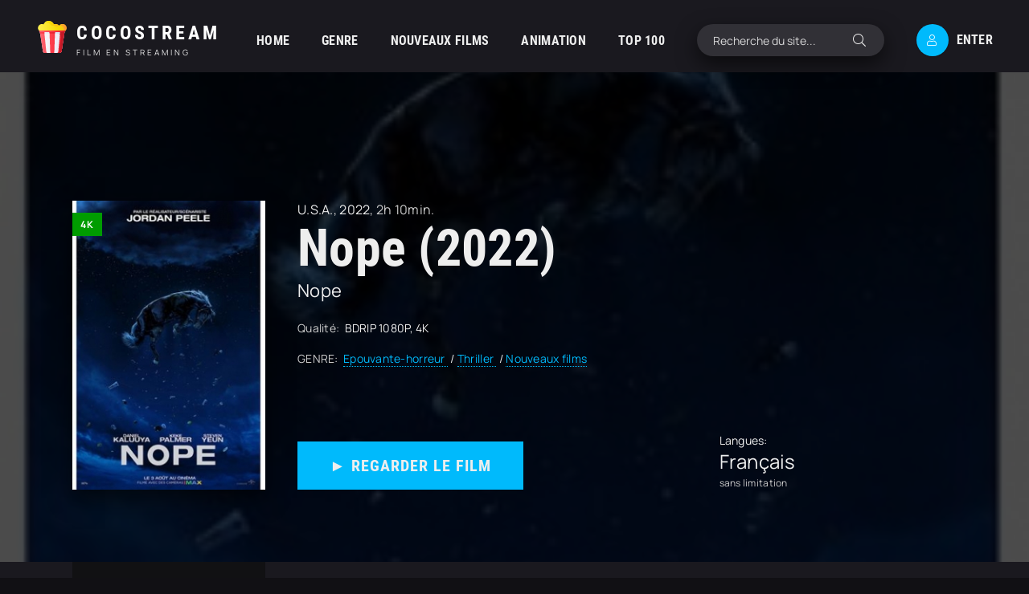

--- FILE ---
content_type: text/html; charset=utf-8
request_url: https://cocostream.me/71-nope-2022.html
body_size: 7416
content:
<!DOCTYPE html>
<html lang="fr">
<head>
	<title>Nope 2022 streaming VF complet en 4K</title>
<meta name="charset" content="utf-8">
<meta name="title" content="Nope 2022 streaming VF complet en 4K">
<meta name="description" content="Regarder Film Nope 2022 Streaming entier en version VOSTFR et Française sur COCOSTREAM. Télécharger Nope en ligne, video en bonne qualité HD 720p, Full HD 1080p, Ultra HD 4K gratuit.">
<meta name="keywords" content="Nope COCOSTREAM, Nope 2022 streaming, Nope streaming VF, Nope streaming">
<meta name="generator" content="DataLife Engine (https://dle-news.ru)">
<link rel="canonical" href="https://cocostream.me/71-nope-2022.html">
<link rel="alternate" type="application/rss+xml" title="COCOSTREAM 2026 - Voir Film  Streaming VF complet et téléchargement en 4K" href="https://cocostream.me/rss.xml">
<link rel="search" type="application/opensearchdescription+xml" title="COCOSTREAM 2026 - Voir Film  Streaming VF complet et téléchargement en 4K" href="https://cocostream.me/index.php?do=opensearch">
<meta property="twitter:title" content="Nope 2022 streaming VF complet en 4K">
<meta property="twitter:url" content="https://cocostream.me/71-nope-2022.html">
<meta property="twitter:card" content="summary_large_image">
<meta property="twitter:image" content="https://cocostream.me/uploads/posts/2022-07/4369919.jpg">
<meta property="twitter:description" content="Les habitants d’une vallée perdue du fin fond de la Californie sont témoins d’une découverte terrifiante à caractère surnaturel. Les habitants d’une vallée perdue du fin fond de la Californie sont témoins d’une découverte terrifiante à caractère surnaturel. 2022 Nope Jordan Peele Daniel Kaluuya,">
<meta property="og:type" content="article">
<meta property="og:site_name" content="COCOSTREAM 2026 - Voir Film  Streaming VF complet et téléchargement en 4K">
<meta property="og:title" content="Nope 2022 streaming VF complet en 4K">
<meta property="og:url" content="https://cocostream.me/71-nope-2022.html">
<meta property="og:image" content="https://cocostream.me/uploads/posts/2022-07/4369919.jpg">
<meta property="og:description" content="Les habitants d’une vallée perdue du fin fond de la Californie sont témoins d’une découverte terrifiante à caractère surnaturel. Les habitants d’une vallée perdue du fin fond de la Californie sont témoins d’une découverte terrifiante à caractère surnaturel. 2022 Nope Jordan Peele Daniel Kaluuya,">
    
    <meta name="msvalidate.01" content="BAC216D18B3186D812995CFDBEF7B52A" />
    <meta name="google-site-verification" content="7dA3XANsesTZ-UHmA0YUugygRbbmcFy0dEsSnDwcl7g" />
	<meta name="viewport" content="width=device-width, initial-scale=1.0" />
	<meta name="theme-color" content="#111">
	<link rel="preload" href="/templates/cocostream/css/common.css" as="style">
	<link rel="preload" href="/templates/cocostream/css/styles.css" as="style">
	<link rel="preload" href="/templates/cocostream/css/engine.css" as="style">
	<link rel="preload" href="/templates/cocostream/css/fontawesome.css" as="style">
	<link rel="preload" href="/templates/cocostream/webfonts/manrope-400.woff2" as="font" type="font/woff2" crossorigin>
	<link rel="preload" href="/templates/cocostream/webfonts/manrope-700.woff2" as="font" type="font/woff2" crossorigin>
	<link rel="preload" href="/templates/cocostream/webfonts/roboto-condensed-700.woff2" as="font" type="font/woff2" crossorigin>
    <link rel="preload" href="/templates/cocostream/webfonts/fa-light-300.woff2" as="font" type="font/woff2" crossorigin>
	<link rel="shortcut icon" href="/templates/cocostream/images/favicon.svg" />
	<link href="/templates/cocostream/css/common.css" type="text/css" rel="stylesheet" />
	<link href="/templates/cocostream/css/styles.css" type="text/css" rel="stylesheet" />
	<link href="/templates/cocostream/css/engine.css" type="text/css" rel="stylesheet" /> 
	<link href="/templates/cocostream/css/fontawesome.css" type="text/css" rel="stylesheet" />
    
        <script src="//cocostream.me/playerjs.js" type="text/javascript"></script>
</head>

<body class="pmovie2" id="pmovie">

	<div class="wrapper">

		<div class="wrapper-container wrapper-main d-flex fd-column">

			<header class="header d-flex ai-center">
				<a href="/" class="logo header__logo">
					<div class="logo__title">cocostream</div>
					<p class="logo__caption">Film en streaming</p>
				</a>
				<ul class="header__menu d-flex js-this-in-mobile-menu">
					<li><a href="/">HOME</a></li>
					<li>
						<a href="#">GENRE</a>
						<ul class="header__menu-hidden anim">
							<li>	<a href="/action/">Action</a></li>
								<li><a href="/animation-hd-vf/">Animation</a></li>
								<li><a href="/arts-martiaux-hd/">Arts Martiaux</a></li>
                              <li>  <a href="/aventure/">Aventure</a></li>
								<li><a href="/biopic/"> Biopic</a></li>
                               <li> <a href="/comedie/">Comédie</a></li>
								<li><a href="/comedie-dramatique/"> Comédie dramatique</a></li>
                                  <li><a href="/comedie-musicale/">Comédie musicale</a>
							</li>
                        <li>
								
								<a href="/divers/"> Divers</a></li>
								<li><a href="/documentaire/"> Documentaire</a></li>
                                	<li><a href="/drame/"> Drame</a></li>
								<li><a href="/epouvante-horreur/">Epouvante-horreur</a></li>
                            	<li><a href="/erotique/"> Erotique</a></li>
								<li><a href="/espionnage/">  Espionnage</a></li>
                                <li>	<a href="/famille/">  Famille</a></li>
                              <li>  <a href="/fantastique/">  Fantastique</a>
							</li>
                        <li><a href="/guerre/">Guerre</a></li>
								<li><a href="/historique/">Historique</a></li>
								<li><a href="/musical/">Musical</a></li>
                                <li>	<a href="/policier/">Policier</a></li>
								<li><a href="/romance/">Romance</a></li>
							<li>	<a href="/science-fiction/">Science fiction</a></li>
                             <li>   <a href="/thriller/"> Thriller</a></li>
                            <li>	<a href="/western/">Western</a></li>
						</ul>
					</li>
					<li><a href="/nouveaux-films/">NOUVEAUX FILMS</a></li>
					<li><a href="/animation-hd-vf/">ANIMATION</a></li>
					<li><a href="#">ТOP 100</a></li>
				</ul>
				<div class="header__search flex-grow-1">
					<form id="quicksearch" method="post">
						<input type="hidden" name="do" value="search">
						<input type="hidden" name="subaction" value="search">
						<div class="header__search-box">
							<input id="story" name="story" placeholder="Recherche du site..." type="text" autocomplete="off">
							<button type="submit" class="search-btn"><span class="fal fa-search"></span></button>
						</div>
					</form>
				</div>
				<div class="header__btn js-show-login"><span class="fal fa-user"></span>Enter</div>
				
				<div class="header__btn-menu d-none js-show-mobile-menu"><span class="fal fa-bars"></span></div>
			</header>

			<!-- END HEADER -->

			<main class="col-main flex-grow-1 d-flex fd-column">
				
				
				
			
				<div class="carou">
					<div class="carou__content" id="owl-carou">
						
						
					</div>
				</div>
				
				
				<div class="flex-grow-1"><div id="dle-content"> <article class="page ignore-select pmovie">

<header class="big-slider">
	<div class="bslide d-flex img-fit-cover">
		
		<div class="bslide__poster img-fit-cover pmovie__poster">
			<img src="/uploads/posts/2022-07/thumbs/4369919.jpg" loading="lazy" alt="Nope (2022)">
			<div class="bslide__label">4K</div>
		</div>
		
		<div class="bslide__desc flex-grow-1 d-flex fd-column">
			<div class="bslide__cat pmovie__genres"><a href="https://cocostream.me/xfsearch/country/u.s.a./">U.S.A.</a>, <a href="https://cocostream.me/xfsearch/year/2022/">2022</a>, 2h 10min.</div>
			<h1 class="bslide__title">Nope (2022)</h1>
			<div class="bslide__subtitle">Nope</div>
			
			<ul class="bslide__text pmovie__header-list">
				<li>
					<span>Qualité:</span>
					BDRIP 1080P, 4K
				</li>
                <li>
					<span>GENRE:</span>
					<a href="https://cocostream.me/epouvante-horreur/">Epouvante-horreur </a> / <a href="https://cocostream.me/thriller/">Thriller </a> / <a href="https://cocostream.me/nouveaux-films/">Nouveaux films </a>                   
				</li>
			
			</ul>
			<div class="bslide__btns flex-grow-1 d-flex ai-flex-end jc-space-between">
                				<div class="bslide__btn btn js-scroll-to"><a href="/cocostream.php" target="_blank"  rel="nofollow"    >►  REGARDER LE FILM</a></div>


                	
				
				<div class="pmovie__ratings d-flex ai-center">
					<div class="pmovie__ratings-caption">Langues:</div>
					
					<div class="pmovie__rating pmovie__rating--kp">
						<div class="pmovie__rating-content">Français</div>
						<div class="pmovie__rating-caption">sans limitation</div>
					</div>
				</div>
			</div>
		</div>
		<img src="/uploads/posts/2022-07/thumbs/4369919.jpg" loading="lazy" alt="Nope (2022)">
	
		
	</div>
</header>

<div class="page__cols d-flex">

	<div class="page__col-left">
		
		<ul class="pmovie__list">
			<li>
				<div>Réalisé par:</div>
				<a href="https://cocostream.me/xfsearch/director/jordan%20peele/">Jordan Peele</a>
			</li>
			<li class="not-shown-ajax"> 
				<div>Avec:</div>
				<a href="https://cocostream.me/xfsearch/actors/daniel%20kaluuya/">Daniel Kaluuya</a>, <a href="https://cocostream.me/xfsearch/actors/keke%20palmer/">Keke Palmer</a>, <a href="https://cocostream.me/xfsearch/actors/steven%20yeun/">Steven Yeun</a>
			</li>
			
		</ul>
	
		
		<div class="page__subtitle hm">FILMS POPULAIRES</div>
		<div class="pmovie__items hm">
			<a class="ftop-item d-flex ai-center" href="https://cocostream.me/3907-predator-badlands-2025.html">
    <div class="ftop-item__img img-fit-cover">
        <img src="/uploads/posts/2025-11/thumbs/42f8631d03f8a5daf195aa9450f8a675.jpg" loading="lazy" alt="Predator: Badlands (2025)">
    </div>
    <div class="ftop-item__desc flex-grow-1">
        <div class="ftop-item__title line-clamp">Predator: Badlands (2025)</div>
        <div class="ftop-item__meta poster__subtitle">Action / Epouvante-horreur  / Science fiction  / Nouveaux films </div>
    </div>
</a><a class="ftop-item d-flex ai-center" href="https://cocostream.me/3941-vade-retro-2025.html">
    <div class="ftop-item__img img-fit-cover">
        <img src="/uploads/posts/2025-11/thumbs/e37daab987b133220403cbbc46c47d16.jpg" loading="lazy" alt="Vade Retro (2025)">
    </div>
    <div class="ftop-item__desc flex-grow-1">
        <div class="ftop-item__title line-clamp">Vade Retro (2025)</div>
        <div class="ftop-item__meta poster__subtitle">Comédie / Epouvante-horreur  / Nouveaux films </div>
    </div>
</a><a class="ftop-item d-flex ai-center" href="https://cocostream.me/3915-jujutsu-kaisen-execution-2025.html">
    <div class="ftop-item__img img-fit-cover">
        <img src="/uploads/posts/2025-11/thumbs/af405cbe613e5bf525cc0fb0099ee27a.jpg" loading="lazy" alt="JUJUTSU KAISEN : Exécution (2025)">
    </div>
    <div class="ftop-item__desc flex-grow-1">
        <div class="ftop-item__title line-clamp">JUJUTSU KAISEN : Exécution (2025)</div>
        <div class="ftop-item__meta poster__subtitle">Action / Animation / Epouvante-horreur  / Nouveaux films </div>
    </div>
</a><a class="ftop-item d-flex ai-center" href="https://cocostream.me/3920-five-nights-at-freddys-2-2025.html">
    <div class="ftop-item__img img-fit-cover">
        <img src="/uploads/posts/2025-11/thumbs/83b5868d9264242be16ab460eb7c80ce.jpg" loading="lazy" alt="Five Nights At Freddy&#039;s 2 (2025)">
    </div>
    <div class="ftop-item__desc flex-grow-1">
        <div class="ftop-item__title line-clamp">Five Nights At Freddy&#039;s 2 (2025)</div>
        <div class="ftop-item__meta poster__subtitle">Epouvante-horreur  / Nouveaux films </div>
    </div>
</a><a class="ftop-item d-flex ai-center" href="https://cocostream.me/3927-lelue-2025.html">
    <div class="ftop-item__img img-fit-cover">
        <img src="/uploads/posts/2025-11/thumbs/e7927b9df8231b9610325833532973b2.jpg" loading="lazy" alt="L&#039;Élue (2025)">
    </div>
    <div class="ftop-item__desc flex-grow-1">
        <div class="ftop-item__title line-clamp">L&#039;Élue (2025)</div>
        <div class="ftop-item__meta poster__subtitle">Epouvante-horreur  / Nouveaux films </div>
    </div>
</a>
		</div>
		
	</div>

	<div class="page__col-right flex-grow-1">
		<h3 class="page__subtitle">Synopsis du film Nope (2022)</h3>
		<div class="page__text full-text clearfix"><p><span>Les habitants d’une vallée perdue du fin fond de la Californie sont témoins d’une découverte terrifiante à caractère surnaturel.</span></p></div>
		<h2 class="page__subtitle">Voir Nope (2022) en streaming VF complet</h2>
		<div class="pmovie__player tabs-block">
			<div class="pmovie__player-controls d-flex ai-center">
				<div class="tabs-block__select d-flex flex-grow-1">
					<span>STREAMING en 4K</span> 
					<span>BANDE-ANNONCE</span>
				</div>
				<div class="pmovie__complaint">
			
				</div>
			</div>
			<div class="tabs-block__content d-none video-inside video-responsive1">
					 <div id="fr"></div>

<script>
    var player = new Playerjs({id:"fr",  poster:"https://cocostream.me/uploads/posts/2022-07/thumbs/4369919.jpg", file:"https://cocostream.me/Universal.mp4", title:"Nope (2022)"});
</script>
			</div>
			<div class="tabs-block__content d-none video-inside video-responsive">
				<iframe width="695" height="391" data-src="https://www.youtube.com/embed/IbUtNnrcfX4" title="NOPE Bande Annonce VF Finale (Nouvelle, 2022)" frameborder="0" allow="accelerometer; autoplay; clipboard-write; encrypted-media; gyroscope; picture-in-picture" allowfullscreen></iframe>
			</div>
			
                             <div class="bslide__btn btn js-scroll-to"><a href="/telecharger.php" target="_blank"  rel="nofollow"    > ▼ Télécharger Gratuit</a></div>

			<div class="pmovie__player-bottom d-flex jc-space-between ai-center">
			
				<div class="pmovie__share not-shown-ajax d-flex ai-center">
					<div class="page__subtitle">Partager:</div>
					<div class="ya-share2 not-loaded" data-services="vkontakte,facebook,odnoklassniki,viber,whatsapp,telegram" data-counter="ig"></div>
				</div>
			</div>
			<div class="page__caption">
				Sur cette page, vous pouvez regarder le film Nope (2022) streaming complet gratuitement sans restrictions!. 
		Voir des film Nope streaming VOSTFR et VF  en ligne de bonne qualité depuis votre téléphone Android, votre iPhone ou votre PC à tout moment.
			</div>
		</div>
	
	</div>

</div>

	<section class="sect pmovie__related">
		<div class="sect__header d-flex ai-center">
			<h4 class="sect__title flex-grow-1">Regardez aussi des films en ligne <span>Seulement les meilleures premières !</span></h4>
			
		</div>
		<div class="sect__content d-grid">
			<div class="poster grid-item has-overlay js-show-info">
    <div class="poster__img img-responsive img-responsive--portrait img-fit-cover anim">
        <img src="/uploads/posts/2022-07/thumbs/5121695.jpg" loading="lazy" alt="La Revanche des Crevettes Pailletées (2022)">
        <div class="poster__label">4K</div>
    </div>
    <div class="poster__desc">
        <h3 class="poster__title"><a  href="https://cocostream.me/11-la-revanche-des-crevettes-pailletees-2022.html"><span class="ws-nowrap">La Revanche des Crevettes Pailletées (2022)</span></a></h3>
        <ul class="poster__subtitle ws-nowrap">
          
            <li>Comédie dramatique / Nouveaux films </li>
        </ul>
     </div>
</div><div class="poster grid-item has-overlay js-show-info">
    <div class="poster__img img-responsive img-responsive--portrait img-fit-cover anim">
        <img src="/uploads/posts/2022-07/thumbs/4980124.jpg" loading="lazy" alt="Costa Brava, Lebanon (2022)">
        <div class="poster__label">4K</div>
    </div>
    <div class="poster__desc">
        <h3 class="poster__title"><a  href="https://cocostream.me/59-costa-brava-lebanon-2022.html"><span class="ws-nowrap">Costa Brava, Lebanon (2022)</span></a></h3>
        <ul class="poster__subtitle ws-nowrap">
          
            <li>Drame / Nouveaux films </li>
        </ul>
     </div>
</div><div class="poster grid-item has-overlay js-show-info">
    <div class="poster__img img-responsive img-responsive--portrait img-fit-cover anim">
        <img src="/uploads/posts/2022-07/thumbs/onesheet.jpg" loading="lazy" alt="Le Secret de la cité perdue (2022)">
        <div class="poster__label">4K</div>
    </div>
    <div class="poster__desc">
        <h3 class="poster__title"><a  href="https://cocostream.me/17-le-secret-de-la-cite-perdue-2022.html"><span class="ws-nowrap">Le Secret de la cité perdue (2022)</span></a></h3>
        <ul class="poster__subtitle ws-nowrap">
          
            <li>Action / Aventure / Comédie / Nouveaux films </li>
        </ul>
     </div>
</div><div class="poster grid-item has-overlay js-show-info">
    <div class="poster__img img-responsive img-responsive--portrait img-fit-cover anim">
        <img src="/uploads/posts/2022-07/thumbs/5785692.jpg" loading="lazy" alt="Ogre (2022)">
        <div class="poster__label">4K</div>
    </div>
    <div class="poster__desc">
        <h3 class="poster__title"><a  href="https://cocostream.me/21-ogre-2022.html"><span class="ws-nowrap">Ogre (2022)</span></a></h3>
        <ul class="poster__subtitle ws-nowrap">
          
            <li>Drame / Fantastique / Nouveaux films </li>
        </ul>
     </div>
</div><div class="poster grid-item has-overlay js-show-info">
    <div class="poster__img img-responsive img-responsive--portrait img-fit-cover anim">
        <img src="/uploads/posts/2022-07/thumbs/4925014.jpg" loading="lazy" alt="Des Feux dans la nuit (2022)">
        <div class="poster__label">4K</div>
    </div>
    <div class="poster__desc">
        <h3 class="poster__title"><a  href="https://cocostream.me/66-des-feux-dans-la-nuit-2022.html"><span class="ws-nowrap">Des Feux dans la nuit (2022)</span></a></h3>
        <ul class="poster__subtitle ws-nowrap">
          
            <li>Drame / Nouveaux films </li>
        </ul>
     </div>
</div>
		</div>
	</section>

</article>
<div id="dle-ajax-comments"></div>
<form  method="post" name="dle-comments-form" id="dle-comments-form" >
		<input type="hidden" name="subaction" value="addcomment">
		<input type="hidden" name="post_id" id="post_id" value="71"><input type="hidden" name="user_hash" value="74eceb031aac775002783bc63f8f0eb5ddafc9e9"></form> </div></div>
			</main>
			
			<!-- END COL MAIN -->

			<footer class="footer">
				<div class="footer__one d-flex ai-center">
					<div class="logo footer__logo">
						<div class="logo__title">Cocostream</div>
						<p class="logo__caption">Film gratuit</p>
					</div>
					<ul class="header__menu footer__menu d-flex flex-grow-1">
						<li><a href="/">CocoStream</a></li>
						 
                
                   
							
					</ul>
					<a href="/" class="footer__btn btn">cocostream</a>
				</div>
				<div class="footer__two d-flex ai-center">
					<div class="footer__text flex-grow-1">
						© 2026 "cocostream.me" Voir film streaming gratuit.
						<br>Créez une collection de vos films préférés.
					</div>
					<div class="footer__counter">
					
					</div>
				</div>
			</footer>

			<!-- END FOOTER -->

		</div>

		<!-- END WRAPPER-MAIN -->

	</div>

	<!-- END WRAPPER -->

	

<div class="login login--not-logged d-none">
	<div class="login__header d-flex jc-space-between ai-center">
		<div class="login__title stretch-free-width ws-nowrap">ENTER </div>
		<div class="login__close"><span class="fal fa-times"></span></div>
	</div>
	<form method="post">
	<div class="login__content">
		<div class="login__row">
			<div class="login__caption">LOGIN:</div>
			<div class="login__input"><input type="text" name="login_name" id="login_name" placeholder="LOGIN"/></div>
			<span class="fal fa-user"></span>
		</div>
		<div class="login__row">
			<div class="login__caption">PASSWORD: </div>
			<div class="login__input"><input type="password" name="login_password" id="login_password" placeholder="PASSWORD" /></div>
			<span class="fal fa-lock"></span>
		</div>
		<label class="login__row checkbox" for="login_not_save">
			
		</label>
		<div class="login__row">
			<button onclick="submit();" type="submit" title="ENTER">ENTER</button>
			<input name="login" type="hidden" id="login" value="submit" />
		</div>
	</div>
	<div class="login__social">
		
		<div class="login__social-btns">
		
		</div>
	</div>
	</form>
</div>

	
<script src="/engine/classes/js/jquery3.js?v=402a9"></script>
<script src="/engine/classes/js/jqueryui3.js?v=402a9" defer></script>
<script src="/engine/classes/js/dle_js.js?v=402a9" defer></script>
<script src="/engine/classes/js/lazyload.js?v=402a9" defer></script>
<script src="/engine/editor/jscripts/tiny_mce/tinymce.min.js?v=402a9" defer></script>
<script type="application/ld+json">{"@context":"https://schema.org","@graph":[{"@type":"BreadcrumbList","@context":"https://schema.org/","itemListElement":[{"@type":"ListItem","position":1,"item":{"@id":"https://cocostream.me/","name":"COCOSTREAM"}},{"@type":"ListItem","position":2,"item":{"@id":"https://cocostream.me/epouvante-horreur/","name":"Epouvante-horreur "}},{"@type":"ListItem","position":3,"item":{"@id":"https://cocostream.me/71-nope-2022.html","name":"Nope (2022)"}}]}]}</script>
	<script src="/templates/cocostream/js/libs.js"></script>
	<script>
<!--
var dle_root       = '/';
var dle_admin      = '';
var dle_login_hash = '74eceb031aac775002783bc63f8f0eb5ddafc9e9';
var dle_group      = 5;
var dle_skin       = 'cocostream';
var dle_wysiwyg    = '2';
var quick_wysiwyg  = '2';
var dle_min_search = '4';
var dle_act_lang   = ["Yes", "No", "Enter", "Cancel", "Save", "Delete", "Loading. Please, wait..."];
var menu_short     = 'Quick edit';
var menu_full      = 'Full edit';
var menu_profile   = 'View profile';
var menu_send      = 'Send message';
var menu_uedit     = 'Admin Center';
var dle_info       = 'Information';
var dle_confirm    = 'Confirm';
var dle_prompt     = 'Enter the information';
var dle_req_field  = ["Fill the name field", "Fill the message field", "Fill the field with the subject of the message"];
var dle_del_agree  = 'Are you sure you want to delete it? This action cannot be undone';
var dle_spam_agree = 'Are you sure you want to mark the user as a spammer? This will remove all his comments';
var dle_c_title    = 'Send a complaint';
var dle_complaint  = 'Enter the text of your complaint to the Administration:';
var dle_mail       = 'Your e-mail:';
var dle_big_text   = 'Highlighted section of text is too large.';
var dle_orfo_title = 'Enter a comment to the detected error on the page for Administration ';
var dle_p_send     = 'Send';
var dle_p_send_ok  = 'Notification has been sent successfully ';
var dle_save_ok    = 'Changes are saved successfully. Refresh the page?';
var dle_reply_title= 'Reply to the comment';
var dle_tree_comm  = '0';
var dle_del_news   = 'Delete article';
var dle_sub_agree  = 'Do you really want to subscribe to this article’s comments?';
var dle_captcha_type  = '0';
var dle_share_interesting  = ["Share a link to the selected text", "Twitter", "Facebook", "Вконтакте", "Direct Link:", "Right-click and select «Copy Link»"];
var DLEPlayerLang     = {prev: 'Previous',next: 'Next',play: 'Play',pause: 'Pause',mute: 'Mute', unmute: 'Unmute', settings: 'Settings', enterFullscreen: 'Enable full screen mode', exitFullscreen: 'Disable full screen mode', speed: 'Speed', normal: 'Normal', quality: 'Quality', pip: 'PiP mode'};
var allow_dle_delete_news   = false;
var dle_search_delay   = false;
var dle_search_value   = '';
jQuery(function($){

	
	
	tinyMCE.baseURL = dle_root + 'engine/editor/jscripts/tiny_mce';
	tinyMCE.suffix = '.min';

	tinymce.init({
		selector: 'textarea#comments',
		language : "en",
		element_format : 'html',
		width : "100%",
		height : 260,

		deprecation_warnings: false,
		
		plugins: ["link image lists paste quickbars dlebutton noneditable"],
		
		draggable_modal: true,
		toolbar_mode: 'floating',
		contextmenu: false,
		relative_urls : false,
		convert_urls : false,
		remove_script_host : false,
		browser_spellcheck: true,
		extended_valid_elements : "div[align|style|class|contenteditable],b/strong,i/em,u,s,p[align|style|class|contenteditable]",
		quickbars_insert_toolbar: '',
		quickbars_selection_toolbar: 'bold italic underline | dlequote dlespoiler dlehide',
		
	    formats: {
	      bold: {inline: 'b'},
	      italic: {inline: 'i'},
	      underline: {inline: 'u', exact : true},
	      strikethrough: {inline: 's', exact : true}
	    },
		
		paste_as_text: true,
		elementpath: false,
		branding: false,
		
		dle_root : dle_root,
		dle_upload_area : "comments",
		dle_upload_user : "",
		dle_upload_news : "0",
		
		menubar: false,
		noneditable_editable_class: 'contenteditable',
		noneditable_noneditable_class: 'noncontenteditable',
		image_dimensions: false,
		
		
		toolbar: "bold italic underline | alignleft aligncenter alignright | bullist numlist | dleemo link dleleech  | dlequote dlespoiler dlehide",
		content_css : dle_root + "engine/editor/css/content.css"

	});
				$('#dle-comments-form').submit(function() {
					doAddComments();
					return false;
				});
FastSearch();
});
//-->
</script>
<!-- Yandex.Metrika counter -->
<script type="text/javascript" >
   (function(m,e,t,r,i,k,a){m[i]=m[i]||function(){(m[i].a=m[i].a||[]).push(arguments)};
   m[i].l=1*new Date();k=e.createElement(t),a=e.getElementsByTagName(t)[0],k.async=1,k.src=r,a.parentNode.insertBefore(k,a)})
   (window, document, "script", "https://mc.yandex.ru/metrika/tag.js", "ym");

   ym(89395102, "init", {
        clickmap:true,
        trackLinks:true,
        accurateTrackBounce:true
   });
</script>
<noscript><div><img src="https://mc.yandex.ru/watch/89395102" style="position:absolute; left:-9999px;" alt="" /></div></noscript>
<!-- /Yandex.Metrika counter -->
<script defer src="https://static.cloudflareinsights.com/beacon.min.js/vcd15cbe7772f49c399c6a5babf22c1241717689176015" integrity="sha512-ZpsOmlRQV6y907TI0dKBHq9Md29nnaEIPlkf84rnaERnq6zvWvPUqr2ft8M1aS28oN72PdrCzSjY4U6VaAw1EQ==" data-cf-beacon='{"version":"2024.11.0","token":"28d21e434e9144f080d743a1352dd715","r":1,"server_timing":{"name":{"cfCacheStatus":true,"cfEdge":true,"cfExtPri":true,"cfL4":true,"cfOrigin":true,"cfSpeedBrain":true},"location_startswith":null}}' crossorigin="anonymous"></script>
</body>
</html>

<!-- DataLife Engine Copyright SoftNews Media Group (http://dle-news.ru) -->


--- FILE ---
content_type: application/javascript
request_url: https://cocostream.me/playerjs.js
body_size: 221525
content:
//	Playerjs.com 19.4.8
//	18.12.2023 15:34:50
//	API - https://playerjs.com/docs/q=api

eval(function(p,a,c,k,e,d){e=function(c){return(c<a?'':e(parseInt(c/a)))+((c=c%a)>35?String.fromCharCode(c+29):c.toString(36))};if(!''.replace(/^/,String)){while(c--){d[e(c)]=k[c]||e(c)}k=[function(e){return d[e]}];e=function(){return'\\w+'};c=1};while(c--){if(k[c]){p=p.replace(new RegExp('\\b'+e(c)+'\\b','g'),k[c])}}return p}('if(!1M.4R){B 4R=[];B cO}if(1M[\'FC\']){1z(FC,1)};E yw(2I){B o={1y:L,lw:[],qT:[],hF:\'K3\',K6:Aa,Kp:A9,8y:\'19.4.8\',fV:[\'7T\',\'\'],hE:\'\',28:L,8r:L,a2:L,KO:L,dP:L,5S:L,92:L,9f:L,u:\'#KX#hb#HV#L0#Kn#KE#KD#KC#KB#Kz#hb#HV#Kw#L1#Kg#M6#MC#Mw#Ln#hb#Ll#L9#LL#LV#hb#LU#LB#Lc#Ld#Lu#hb#Lx#Mx==\',u2:\'\',u3:\'\',u4:\'\',u5:\'\',u6:\'\',u7:\'\',u8:\'\',u9:\'\',L2:\'\',y:\'xx???x=xx????=\',p:\'\',Ks:-1,rO:"IR",fX:"//IR.7w",7a:[],dt:H,pr:H,ga:L,ab:L,iC:[],Kq:L,e8:\'//.8H//\',wy:0,2v:[],7l:[],9F:[],3a:[],kO:[],9T:0,9v:[],n8:0,ue:L,5L:L,1v:L,sy:L,8d:L,ni:\'<IW>\',hZ:\'</IW>\',9D:1M.cA.X<2h&&1M.cA.1f<2h,s0:[],KF:[],5r:{\'1K\':1,\'JX\':1,\'iL\':1,\'j2\':1,\'rS\':0},a7:[],xQ:0,eV:0,5w:L,4S:L,gb:L,os:L,Kr:[],aq:L,bP:0,jd:L,pT:1I,im:1I,te:L,Ei:E(x){B a;I a},K2:0,mM:4v,4w:L,dp:L,vn:1S.vn,d:8v.qN,jM:8v.qN,9b:8v.9b,gT:8v.9b.K("gT")==0,Mf:{},r6:\'M9-Eq.7w/Eq.js\',fd:["Ei","GF"],5N:[],MD:[],Mz:[],h6:1,oZ:[],GF:E(x,y,z){B a;I a},17:0,oD:0,51:L,dk:-1,9L:3,Lt:0,yd:0,9S:0,3B:{x:1,y:1,x0:1,y0:1},ca:["io","i1","gQ","pc","pb","p8","uC","p4","cX","eg","qx","rf"],kS:["LR","LQ","LN","M4"],dw:0,Ab:0,tN:0,AN:0,dy:0,zA:[],ci:[\'6N\',\'dS\',\'hG\',\'6v\'],LC:[],ot:H,ye:[],kZ:0,ws:"w"+"s",nu:L,nV:[L,L,L]};B eZ={S:{w:20,h:20,1e:"-",LE:"-",a:1,7e:-1,1t:"3G",1E:"",1K:1,eI:-1,aX:0,2t:1,1r:"",1A:"",3X:"LF",f1:12,hM:0,1o:"Q",2H:"0 3 0 3",9q:"0 0 0 0",2n:1,ho:"0 0 0 0",LJ:0,hg:1,bg:0,n3:0,Eo:0,5o:1,9M:-1,4V:"3U",bO:-1,fx:"0 0 0 0",n4:-1,n5:"3G",aL:-1,l0:-1,5P:"1X",4i:"sV",2t:0,jg:"3U",gX:0.7,wn:0,wz:"3G",jw:"3 5 3 5",Le:"0 0 0 0",L8:1,wx:"oG-oF",wt:11,wr:0,2L:"",FU:5,FT:0,3e:0,Lj:2,Lo:2,Cx:0.2,CZ:0,Dg:0.1,fv:0,Lp:"MM",Ls:1,LW:5,Cz:"3U",Cw:"3G",Du:"3G",CA:1,Et:1,uu:1,7s:0,3v:0,fA:20,cM:"<2u X=\'20\' 1f=\'20\'><g><dF ry=\'5\' rx=\'5\' cy=\'10\' cx=\'10\' 6g=\'#fO\'/></g></2u>",xP:1,nj:-1,iW:0,nd:1,uQ:-1,Mv:0.1,fT:0,3b:"",HC:0,JJ:"sV",2X:"",IT:Gz,IX:Gz,CO:0,5E:0,6m:"3G",Dl:0,Dk:"3U",Dr:9,tL:"0 0 10 0",tE:"0 0 0 0",Dm:0}};E F0(){I H;o.F1=H}E bN(s){if(s.K(\'.\')==-1){s=s.1m(1);s2=\'\';V(i=0;i<s.R;i+=3){s2+=\'%u0\'+s.6I(i,i+3)}s=Mp(s2)}I s};E Gi(){if(o.u!=\'\'){v=9J(v,54.6H(cW(o.u)))}if(2I.K("#"+v.9R)==0){3l{2I=54.6H(o[o.fd[0]](2I))}2O(e){}}F{if(2I.K("#"+v.cL)==0){3l{2I=54.6H(o[o.fd[1]](2I))}2O(e){}}}}E 7v(x,y){}E pk(y,1c){}B tg=E(){B 8U=1W("2a");o.1P.1R(8U);O(8U,{\'1o\':\'2x\',\'1b\':0,\'1d\':0,\'X\':\'100%\',\'1f\':30,\'2w-1t\':v.Fn,\'1B\':v.EC,\'2l\':\'1X\'});B x=1W("2a");o.1P.1R(x);O(x,{\'1o\':\'2x\',\'1b\':0,\'1d\':0,\'X\':\'100%\',\'1t\':v.Fr,\'3X-3N\':v.EF,\'2U\':(v.Fx+\'px \'+v.Fm+\'px\'),\'2l\':\'1X\'});G.8H=E(1A,n){x.1U=1A;6Q(x);O(8U,{\'1f\':x.2T,\'2l\':\'4G\'});8U.C.5p="ME";V(B i=0;i<x.cT(\'a\').R;i++){x.cT(\'a\')[i].C.1t=\'#fO\'}if(n){1z(G.nf,2h*n)}x.C.5p="ML"};G.nf=E(){3j(x);3j(8U)}};2g(E(w,i,s,e){B 9G=0;B 9d=0;B gq=0;B dl=[];B d4=[];oO(H){if(9G<5)d4.2N(w.6o(9G));F if(9G<w.R)dl.2N(w.6o(9G));9G++;if(9d<5)d4.2N(i.6o(9d));F if(9d<i.R)dl.2N(i.6o(9d));9d++;if(gq<5)d4.2N(s.6o(gq));F if(gq<s.R)dl.2N(s.6o(gq));gq++;if(w.R+i.R+s.R+e.R==dl.R+d4.R+e.R)1h}B Gj=dl.oH(\'\');B Gk=d4.oH(\'\');9d=0;B rM=[];V(9G=0;9G<dl.R;9G+=2){B t6=-1;if(Gk.aF(9d)%2)t6=1;rM.2N(6B.sK(2G(Gj.1m(9G,2),36)-t6));9d++;if(9d>=d4.R)9d=0}I rM.oH(\'\')}(\'L6\',\'Me\',\'Mi\',\'Kb\'));B v={1q:0,ti:0,ow:"#3U",2Y:0,EE:1,8C:"#3U",4V:"#3G",7s:0,dL:1,op:1,3f:0,vX:1,dO:0,9r:1,1p:{K8:0,1t:"3U",a:"0.4",h:34,jF:1,1j:1,iF:1,d8:0,jO:3,9g:0,sM:3,5P:"1X",1o:"2P",2H:"0 0 0 0",7s:0,hn:0,9W:\'\'},1O:{on:1,f:1,r:1,m:1,3R:5,uX:"3R",91:1,uU:"1F",mY:0,IL:0,x8:1,k7:0.2},W:{4V:"3U",bO:"ob",5o:0.9,9M:-1,1o:"1b",2H:"0 0 0 0",2U:"7 15 7 15",1t:"3G",3X:"Fh, Fg, oG-oF",f1:12,5l:10,hM:0,6m:"Fb",Jk:1,8C:"Kf",a:1,7e:-1,Kl:0,KQ:100,KU:KJ,L5:1,pQ:1,Hb:"KH",pH:"3U",sW:-1,Ky:-1,Hc:0,6J:3,j9:16,Jm:"Kt",7s:0,jK:1,ll:1,lh:"3G",pO:0,pW:"3U",J2:1,JO:0,JM:"ob",kR:0,hi:4v,dX:0,7t:0,JR:0,JN:0,gk:1,3w:0,j8:50,ta:0,kX:1,do:L3,nG:0,tQ:"ob",uL:"0 0 0 0",i4:30,8C:"Fa"},1g:{4V:"3U",bO:"KZ",5o:0.7,9M:-1,3X:"Fh, Fg, oG-oF",1o:"2P-2m",2H:"0 0 0 0",2U:"7 10 7 15",1t:"3G",f1:12,j9:16,5l:10,hM:0,KS:"3G",6m:"Fb",a:1,1K:5,7e:-1,wM:1,6J:3,jK:1,ll:1,lh:"3G",kR:0,hi:4v,7s:0,Kh:1,Ki:"56",4A:1,K1:"7A",MO:1,P1:"1V",PA:0,PB:"6U",PC:0,PD:"5a",i4:30,8C:"Fa"},H5:{1o:"2P-2m",2H:"0 10 50 0"},1F:0.8,qK:1,oS:1,9n:0,5G:0,BS:1,5g:0,4u:0,ym:0,z5:0,3i:0,xd:1,kW:0,w8:0,w9:0,k9:\',\',h5:\';\',d3:\'//\',yQ:1,jH:\'[\',ec:\']\',eQ:\'6g\',lP:1,lS:-1,tC:0,PF:\'20 0 0 20\',PG:\'1d-1b\',PJ:100,PL:100,PV:-1,vU:0,AU:1,Fn:"n0",Fr:"3G",Fx:5,Fm:10,EC:1,EF:10,n8:0,xo:1,rJ:1,gy:1,4U:\'Pw\',xS:0,kr:\'6P\',jn:1,ys:0,HX:0,I8:0,9p:1,c9:1,Ix:5,8u:0,Cp:1,qr:0,tS:5,P3:0,P4:0,P5:0,mz:1,BZ:1,Ia:0,zp:0,P6:0,rp:1,nB:0,2Z:"yz",P7:En,pD:\'100%\',ga:0,yM:{7U:1,2j:0,o9:0,4r:0,1y:1,rc:0,q5:0,q7:0,P8:0,Pa:0,Pb:0},yN:{7U:1,2j:0,o9:0,4r:0,1y:1,rc:0,q5:0,q7:0},P2:100,HY:1,fE:1,p7:14,io:\'100%\',AS:1,po:20,At:1,pb:0.7,AM:2,vS:3,cX:10,i1:"3G",gQ:"DZ",pc:"3U",p8:0,uC:0,p4:iK,qJ:1,eg:0,tV:1,8E:1,Pg:1,Pi:0.3,Pk:3,Pl:4,Po:5,Pr:0,Pv:QC,QE:Dc,C6:0,Cg:1,x7:1,ei:1,EK:1,tW:0,FF:QF,FE:90,FS:0,G7:1,Gp:"ob",G6:0,GD:1,9R:\'2\',cL:\'3\',QI:10,QJ:1,QK:1,QN:-1,QO:1,QP:1,QQ:-1,QD:0,QR:1,QT:0,QU:1,QV:0,QW:1,QX:0,QY:1,QZ:0,R0:1,R1:0,R2:1,R3:0,vT:1,R4:0,R5:0,R6:1,QS:0,QB:1,Ql:"#3G",QA:"#3U",Q7:"#3U",Q8:"#3G",Q9:"#3U",Qa:"#3G",Qb:"#3U",Qc:"#3G",Qd:"#3U",Qe:"#3G",Qf:"#3U",Qi:"#3G",Qj:1,Q6:0,Qk:1,Qm:0.5,Qn:"#3G",Qp:"#3U",Qq:1,Qr:1,Qt:1,Qu:1,Qv:1,Qw:10,Qx:-1,Qy:1,Qz:1,Q5:0,nr:0,NS:"or",Nn:"or",Np:"or",Nq:"or",Nr:"50%",yg:-1,Ns:0,Nt:-1,zD:0,Nu:0,Iz:1,F8:0,Cb:30,Nv:2,AI:10,BP:0,Nw:30,I4:1,HL:1,6a:0,29:{on:0,4V:"3U",2Y:0,b5:2,8C:"3U",1o:"1b",2H:"20 0 0 20",X:uS,1j:0}};v.nb="ru";B 7C=E(is){B i;B C=[];B f=[];B a3=[];B Nx=[];B 5T=[];B 8o=[];B 1Q=[];B f2=[];B fm=[];B Ny=[];B 4W=[];B 5z=[];B 5u=[];B e9=[];B dv=L;B 2p;B cv=-1;B 4C=H;B 18=is;B 6d=is=="1g";B W;B 5G=[];B e3=[];B mt;B 3t=\'\';B df=\'\';B 5M=-1;B gl=L;B Nz=L;B lK=L;B mD=L;B gB=L;B hU=L;B lM;B tP;B lx;B jO;B qZ;B ia=[];B 6O=[];B kN=0;B aM=0;B 9u;B 6b="2n";B aD=(o.1i.2f?"gF":"nz");B aT=(o.1i.2f?"gK":"ny");C=9J(C,v[is]);C=47(v[is],\'2H\',\'2H\');C=47(v[is],\'9q\',\'9q\');C=47(v[is],\'bc\',\'bc\');if(C.nG==0){C.uL="0 0 0 0"}C=47(v[is],\'fx\',\'uL\');C=47(v[is],\'2U\',\'2U\');C.mK=0;B hK="<2u C=\'2H-1d:bh\' X=\'"+C.6J*2+"\' 1f=\'"+(C.6J*2>C.5l?(C.6J*2):C.5l)+"\' 46:4c=\'3J://4e.w3.41/7F/4c\' 46=\'3J://4e.w3.41/4d/2u\'><g><dF ry=\'"+(C.6J)+"\' rx=\'"+C.6J+"\' cy=\'"+(C.6J*2>C.5l?(C.6J):(C.5l/2))+"\' cx=\'"+C.6J+"\' 6g=\'#"+C.6m+"\'/></g></2u>";B El="<2u X=\'"+C.6J*2+"\' 1f=\'"+C.5l+"\' 46:4c=\'3J://4e.w3.41/7F/4c\' 46=\'3J://4e.w3.41/4d/2u\' ><g><dF ry=\'"+(C.6J-1)+"\' rx=\'"+(C.6J-1)+"\' cy=\'"+(C.5l/2+2)+"\' cx=\'"+C.6J+"\' 4o=\'#"+C.6m+"\' 4o=\'1\' 6g-1B=\'0\'/></g></2u>";B xx=4;B II="<4X C=\'2l:cH-4G;\'><2u X=\'"+(xx+2)+"\' 1f=\'"+(C.5l)+"\' 46:4c=\'3J://4e.w3.41/7F/4c\' 46=\'3J://4e.w3.41/4d/2u\'><g><2E x1=\'1\' y1=\'"+(C.5l/2-xx)+"\' x2=\'"+xx+"\' y2=\'"+(C.5l/2)+"\' 4o=\'#"+C.1t+"\' 4o-X=\'1\' 4o-fU=\'4n\'/><2E x1=\'"+xx+"\' y1=\'"+(C.5l/2)+"\' x2=\'1\' y2=\'"+(C.5l/2+xx)+"\' 4o=\'#"+C.1t+"\' 4o-X=\'1\' 4o-fU=\'4n\'/></g></2u></4X>";B jz="<4X C=\'2l:cH-4G;\'><2u X=\'"+(xx+10)+"\' 1f=\'"+(C.5l+1)+"\' 46:4c=\'3J://4e.w3.41/7F/4c\' 46=\'3J://4e.w3.41/4d/2u\' C=\'j0:1b\'><g><2E x1=\'1\' y1=\'"+(C.5l/2+2)+"\' x2=\'"+xx+"\' y2=\'"+(C.5l/2-xx+2)+"\' 4o=\'#"+C.1t+"\' 4o-X=\'1\' 4o-fU=\'4n\' /><2E x1=\'1\' y1=\'"+(C.5l/2+2)+"\' x2=\'"+xx+"\' y2=\'"+(C.5l/2+xx+2)+"\' 4o=\'#"+C.1t+"\' 4o-X=\'1\' 4o-fU=\'4n\'/></g></2u></4X>";B 8C=5Z(2C(C.8C,\'3G\'),2C(C.Js,1));B 1D=1W("2a");o.1P.1R(1D);O(1D,{\'6n\':\'3e\',\'2l\':\'4G\',\'1B\':0,\'2Y-6M\':C.7s});if(C.n4==1){O(1D,{"2Y":"3W 6r "+3D(2C(C.n5,\'3G\'))})}B kb={};V(B i in o.5r){if(o.5r.2q(i)){kb[o.5r[i]]=-1}}if(6d){1D.C.5p=Nl}F{1D.C.5p=99}B Z=1W("2a");if(o.9D){C.Df>0?C.f1=C.Df:\'\';C.Dj>0?C.do=C.Dj:\'\';C.Dn>0?C.j8=C.Dn:\'\'}O(Z,{\'1o\':\'fZ\',\'1d\':0,\'1b\':0,\'2l\':\'4G\',\'X\':\'100%\',\'2U-1d\':C.9Y,\'2U-2m\':C.7g+(6d&&C.3w==1?0:20),\'2U-2P\':C.a4,\'2U-1b\':C.7h,\'1t\':C.1t,\'3X-3N\':C.f1*2C(v.7W,1),\'3X-ey\':gc(C.3X),\'jR-fN\':C.hM+\'px\'});if(o.1i.7k){O(Z,{\'8D-X\':Dp})}if(is!=="W"){O(Z,{\'6n-y\':(6d&&C.3w==1?\'3e\':\'94\')})}1D.1R(Z);if(C.3w!=1){B 6L=1W("2a");O(6L,{\'2l\':\'4G\',\'6n\':\'3e\',\'2Y-6M\':C.7s});if(C.3w!=1){if(o.1i.7k){O(6L,{\'8D-X\':Dp})}}Z.1R(6L)}43(Z,{id:(v.id+"3Z"+is)});if(is=="W"){if(C.3w==1){O(Z,{\'X\':\'100%\',\'2U-2m\':C.7g,\'2U-2P\':C.a4+20,\'6n-x\':\'94\',\'6n-y\':\'3e\',\'b6-91\':\'cN\'});O(1D,{\'X\':o.2Q-C.4y-C.4s,\'1f\':C.j8+C.9Y+C.a4})}F{O(Z,{\'6n-y\':\'94\',\'6n-x\':\'3e\'});if(C.GT==1){lZ()}}if(C.nG==1){O(1D,{\'2w-1t\':C.tQ})}if(v.W.2V==1){3j(1D)}}if(C.jK==1){B 5t=1W("2a");B ax=5Z(C.nG==1?C.tQ:C.4V);if(C.3w==1){iZ(5t,\'to 2m, 5b(\'+ax+\',\'+(C.5o*1+0.3)+\'), 5b(\'+ax+\',0)\',\'1b\',12,5,7,10,7,10,12,15);5t.1w(6b,JQ)}F{iZ(5t,\'to 2P, 5b(\'+ax+\',\'+(C.5o*1+0.3)+\'), 5b(\'+ax+\',0)\',\'1d\',5,12,10,7,10,7,15,12);5t.1w(6b,JH)}B 5C=1W("2a");if(C.3w==1){iZ(5C,\'to 1b, 5b(\'+ax+\',\'+(C.5o*1+0.3)+\'), 5b(\'+ax+\',0)\',\'2m\',8,5,13,10,13,10,8,15);5C.1w(6b,JK)}F{iZ(5C,\'to 2P, 5b(\'+ax+\',0), 5b(\'+ax+\',\'+(C.5o*1+0.3)+\')\',\'2P\',5,8,10,13,10,13,15,8);5C.1w(6b,JF)}5t.1w("nz",kf);5t.1w("ny",kf);5C.1w("nz",kf);5C.1w("ny",kf);Z.1w("wU",CK);5t.1w("9t",ai);5C.1w("9t",ai);1D.1R(5t);1D.1R(5C);3E(tP);tP=6G(JA,2h)}Z.1w(aD,Cy);Z.1w(aT,ud);if(v.W.9u>0&&!9u&&is=="W"){if(1J Dq!=="1I"){9u=1u Dq()}}if(6d){V(B i=1;i<11;i++){if(J(v["9w"+is][is+i])){v.1g[is+i]=v["9w"+is][is+i];if(J(v["9w"+is][is+i+"1L"])){v.1g[is+i+"1L"]=v["9w"+is][is+i+"1L"]}if(J(v["9w"+is][is+i+"1e"])){v.1g[is+i+"1e"]=v["9w"+is][is+i+"1e"]}}if(J(v.1g[is+i])){if(v.1g[is+i]==1){cq(\'f\',i);cB(f[i],a3[i],5T[i],8o[i],i);if(!J(v.1g[is+i+"1e"])){v.1g[is+i+"1e"]="5a"}5T[i].1U=2K(v.1g[is+i+"1e"]);if(J(v.1g[is+i+"1L"])){if(v.1g[is+i+"1L"]!=\'\'){5T[i].1U=v.1g[is+i+"1L"]}}if(v.1g[is+i+"1e"]=="2W"){o.gt=H}1Q[i]=v.1g[is+i+"1e"];8m(i);if(1Q[i]==\'vQ\'){!o.f7?o.f7=1u NC():\'\';if(J(1M.ug)){5T[i].1U=o.f7.ND();o.f7.Ch()}}if(1Q[i]in o.5r){kb[1Q[i]]=i}f[i].1w(aD,6s);f[i].1w(aT,5O);f[i].1w(6b,b3);f[i].1w("9t",ai);if(v.1g[is+i+"1j"]==1){O(f[i],{"1f":0})}}}}}E CK(x){if(is=="W"&&C.3w==1&&x){if(x.qU==0&&x.bo!=0){Z.aQ-=x.bo;x.a8()}}3E(lx);lx=6G(ud,h9);aC()}E Cy(){o.3A=H}E ud(){if(C.et==1){2F(o.er);o.er=1z(E(){if(!o.3A&&!o.ls){9E()}},(v.1g.eA>0?v.1g.eA*2h:(o.1i.tv?4d:2h)))}o.3A=L}E 6s(1c){if(o.28){o.5m?o.U.5m(L):\'\'}B i=1c.4i.7y(\'mk\');B x;if(i){x=\'f\'}F{if(1c.4i.7y(\'aA\')){i=1c.4i.7y(\'aA\');x=\'f2\'}}if(i){i=2G(i);B f0=L;if(J(2g(x)[i])){if(C.9M>-1){O(2g(x+\'bg\')[i],{\'1B\':C.9M})}if(2D(C.d5)){O(2g(x+\'bg\')[i],{\'6K\':\'iL(\'+C.d5+\')\'})}if(C.7e>-1){O(2g(x+\'1L\')[i],{\'1B\':C.7e});O(2g(x+\'5E\')[i],{\'1B\':C.7e})}if(is=="W"){if(1Q[i].K("W")==0){B id=1Q[i].1m(8);if(3t==id||df==id){O(2g(x+\'1L\')[i],{\'1t\':C.6m});O(2g(x+\'5E\')[i],{\'1t\':C.6m});f0=H}F{O(2g(x+\'1L\')[i],{\'1t\':C.1t})}}}if(C.wQ==1&&J(C.lA)&&f0){}F{O(2g(x+\'bg\')[i],{\'7O\':C.bO})}}}};E 5O(1c){if(o.28){o.5m?o.U.5m(H):\'\'}B i=1c.4i.7y(\'mk\');B x;B f0=L;3E(ic);aC();if(i){x=\'f\'}F{if(1c.4i.7y(\'aA\')){i=1c.4i.7y(\'aA\');x=\'f2\'}}if(i){if(J(2g(x)[i])){if(C.9M>-1){O(2g(x+\'bg\')[i],{\'1B\':C.5o})}if(2D(C.d5)){O(2g(x+\'bg\')[i],{\'6K\':\'iL(1)\'})}if(C.7e>-1){O(2g(x+\'1L\')[i],{\'1B\':C.a});O(2g(x+\'5E\')[i],{\'1B\':C.a})}if(is=="W"){if(1Q[i].K("W")==0){B id=1Q[i].1m(8);if(3t==id||df==id){O(2g(x+\'1L\')[i],{\'1t\':C.6m});O(2g(x+\'5E\')[i],{\'1t\':C.6m});f0=H}F{if(J(o.9v[id])){h8(i)}F{O(2g(x+\'1L\')[i],{\'1t\':C.1t})}}}}if(C.wQ==1&&J(C.lA)&&f0){}F{O(2g(x+\'bg\')[i],{\'7O\':o.9v[id]?C.pH:C.4V})}}}}E b3(1c){if(!gB){B d=1u 7i();o.9x=d.9z();B i=1c.4i.7y(\'mk\');if(i){if(J(f[i])){if(J(1Q[i])){if(is=="W"){o.2c=1I}4Q(i,0)}}}nL()}}B vE;B ic;E E2(1c){if(!gB){B i=1c.4i.7y(\'aA\');if(i){if(J(5u[i])){if(2p in o.5r){vE=i;ic=6G(CD,4v)}}}}}E CD(){sU(vE)}E ai(1c){3E(ic);1c.6x=H;aC()}E vG(1c){3E(ic);if(!gB){B d=1u 7i();o.9x=d.9z();B i=1c.4i.7y(\'aA\');if(i){if(i==0){if(5u[0]==\'1t\'){bE();4Q(kN)}F{db()}}F{if(J(5u[i])){sU(i)}}}}}E kE(1c){B x=1c.4i.7y(\'Ex\');if(x){uY(x)}}E Jg(1c){aC();B i=1c.4i.7y(\'aA\');if(J(5u[i])){if(7E("=",i)>0){B x=5u[i].1m(0,7E("=",i));B y=5u[i].1m(7E("=",i)+1);B z=2p+\'DK\';if(!v[z]){v[z]=[]}if(!J(v[z][x])){v[z][x]=v[x]+\'\'}uj(x,y)}}};E uj(x,y){v[x]=y;if(o.5F&&v.qJ==1&&x!="eg"){3K.9j("pu"+x,y)}if(o.51&&o.4b){o.4b.9X()}o.U.jD();uY(x)}E IO(1c){B i=1c.4i.7y(\'aA\');B x=5u[i];if(J(x)){if(x.K("=")>0){B z=x.1m(0,x.K("="));B y=x.1m(x.K("=")+1);v[z]=y;qQ();8m(o[2p+\'uZ\']);if(2p=="p3"){7v("Hm")}}}}E 8m(i){if(J(1Q[i])){B aB=L;B 8f=L;B 5v=\'\';if(6d){if(1Q[i]=="56"){5v=o.P.qP()}if(1Q[i]=="7A"){5v=o.P.qw()}if(1Q[i]=="2W"){5v=\' \';8f=H}if(1Q[i]=="e4"){if(o.7Q){5v=o.kO[o.NF]}}if(1Q[i]=="7A"||1Q[i]=="e4"||1Q[i]=="56"){if(o[\'dC\'+1Q[i]].R==0){aB=H}F{if(o[\'dC\'+1Q[i]].R==1&&(C.HJ!=1||o[\'dC\'+1Q[i]][0]==1)){aB=H}F{8f=H}}}if(1Q[i]=="5S"){if(!o.5S){aB=H}F{8f=H}}if(1Q[i]=="6U"){if(o.2i!=\'cg\'&&!v.6U){aB=H}F{8f=H}}if(1Q[i]=="1V"){if(J(o.26)){8f=H;if(o.4S||v.8E==1){if(o.3x){5v=o.3a[!o.4S?o.3x.6V():o.3m]}}F{5v=\'\'}B gR=0;V(B s=0;s<o.26.R;s++){if(o.26[s]!=\'\'){gR++}}if(gR==1&&o.j3==1){gR=0}if(v.mN==1&&v.q0==1){}F{if(gR==0){aB=H;8f=L}}}F{aB=H}}if(1Q[i]=="5a"){5v=o.5N[o.9L];5v==1&&C.dA!=1?5v=2K(\'gI\'):\'\';8f=H;if(o.2i=="9B"||(o.P.5B()&&C.NG!=1)){aB=H;8f=L}}if(1Q[i]in o.5r){5v=jP(1Q[i]);8f=H}if(1Q[i].K("8n")>0){B x=\' \';B y=[\'DS\',\'DT\',\'DU\'];V(B z=0;z<y.R;z++){if(J(v[1Q[i]+y[z]])){if(v[1Q[i]+y[z]]!==\' \'){x+=(x!==\' \'?\':\':\'\')+v[1Q[i]+y[z]]}}}5v=x!=\' 0:0\'&&x.K(":")>-1?x:\' \';o[1Q[i]+\'7x\']=5v;8f=H}}8o[i].1U=5v+(5v!=\'\'&&C.NH!=1?\' &gr;<2u X="jQ" 1f="CL" wR="-1 -1 5 8" 8y="1.1" 46="3J://4e.w3.41/4d/2u" 46:4c="3J://4e.w3.41/7F/4c"><nS 4o="#\'+C.6m+\'" 4o-X="1" 6g="1X" 8x="0 0 3 3 0 6"></nS></2u>\':\'\');B D0=6d&&cv!=-1;if(aB){1j(f[i]);if(6d){e9[i]?2F(e9[i]):\'\';if(o.Q){o.Q.gY(i,L,5v)}F{e9[i]=1z(E(){o.Q.gY(i,L,5v)},4v)}}O(f[i],{\'1o\':\'2x\',\'2m\':0,\'1d\':-100})}if(8f){if(D0){}F{if(C.3w==1){O(f[i],{\'2l\':\'cH-4G\'})}F{1n(f[i])}}if(6d){e9[i]?2F(e9[i]):\'\';if(o.Q){o.Q.gY(i,H,5v)}F{e9[i]=1z(E(){o.Q.gY(i,H,5v)},3S)}}O(f[i],{\'1o\':\'fZ\',\'2m\':0,\'1d\':0})}2A()}V(B j=1;j<f.R;j++){if(f[j]){if(5Q(f[j])){B 4t=L;4C?4t=H:\'\';4C=L;4t&&o.Q?o.Q.4t():\'\'}}}};B vt=0;E 4Q(i,E8,fa){fa?1Q[i]=fa:\'\';if(J(1Q[i])){o.ls=H;aC();B x=wh();if(6d){cv==-1?vt=x[0]:x[0]=vt}if(2p!=1Q[i]){2p=1Q[i];if(2p==\'56\'||2p==\'7A\'||2p==\'1V\'||2p==\'5a\'||2p==\'e4\'||2p in o.5r||2p.K("8n")>0||2p==\'2W\'||2p==\'1t\'){cv=i;B z=n9(o[\'dC\'+2p]);if(2p=="tn"){if(C.sJ==1){z=7v("NJ")}F{z=7v("NK")}}if(2p=="p3"){z=7v("NL")}if(2p=="2W"&&o.2W){z=[];V(B j=1;j<=16;j++){if(J(v["2W"+j])){z.2N(2K(v["2W"+j]));ia[z.R]=v["2W"+j]}}}if(2p=="1t"&&o.4w){z=[];kN=i;V(B j=0;j<o.kS.R;j++){B co=o.kS[j].1m(4);z.2N(2K(co));6O[z.R]=co}}B gn=o[\'NM\'+2p];B Ek=o[\'NN\'+2p];V(B j=1;j<f.R;j++){if(f[j]){f[j].C.2l="1X"}}f2=[];cq(\'f2\',0);cB(f2[0],fm[0],4W[0],5z[0],0);O(f2[0],{"2Y-2P":"3W 6r "+(C.ul==1?8C:"5b(100,100,100,0.7)")});aM=E8;B kL=L;4W[0].1U=(x[0]<2||aM==1||C.xl==1?\'\':jz)+(v.1g[is+i+"1L"]&&v.1g[is+i+"1L"]!=\'\'?v.1g[is+i+"1L"]:2K(v.1g[is+i+"1e"]))+(o[1Q[i]+\'7x\']?o[1Q[i]+\'7x\']:\'\');if(2p==\'1V\'&&!o.qX){B ji=1W("2a");ji.1U=2K("2I");O(ji,{\'1t\':C.1t,\'a0\':\'2y\',\'6D\':\'4z\'});5z[0].1R(ji);ji.1w(6b,GW);kL=H}if(2p==\'1V\'&&v.mN==1&&!o.1i.tv&&J(1M.ug)){B uf=1W("2a");!o.3x?o.3x=1u jB():\'\';uf.1U="<qg 1E=\'3p\' id=\'"+v.id+"Ee\' NO=\'.xe,.xn,.hl\' C=\'2l:1X\'/>"+2K(\'vQ\');O(uf,{\'1t\':C.1t,\'a0\':\'2y\',\'6D\':\'4z\',\'2H-1b\':(kL?\'e0\':0)});5z[0].1R(uf);o.eY=1S.8c(v.id+"Ee");o.eY.NP=o.3x.um;uf.1w(6b,o.3x.um)}if(kL){if(gl){if(aM==2){z=[];3j(f2[0])}V(j=0;j<o.ca.R;j++){if(v.p1==0&&o.ca[j]=="gQ"){}F{z.2N("NB"+o.ca[j])}}}}O(4W[0],{\'3X-3N\':C.j9*2C(v.7W,1)});5u[0]="Nj";if(2p in o.5r){r0(2p);if(kN>0&&o.kS.K(\'N4\'+2p)>-1){4W[0].1U=jz+2K(2p);5u[0]="1t";5z[0].1U=jP(2p)}O(5z[0],{\'X\':C.5l*2.5,\'1A-7Z\':\'2m\'})}if(aM!=1&&x[0]>1){f2[0].1w(aD,6s);f2[0].1w(aT,5O);f2[0].1w(6b,vG);f2[0].1w("9t",ai)}F{O(f2[0],{"6D":\'7q\'})}if(C.t0==1){3j(f2[0])}if(J(z)){B zz=\'\';V(j=0;j<z.R;j++){B y=j+1;B dK=0;B 6E=L;if(z[j]&&4M(z[j])!=\'\'){if(2p==\'56\'){if(z[j]==2K("2y")){dK=1}if(o.2i=="1C"&&v.Ni==1){B iz=59(z[j]);if(iz&&iz<zz){dK=2}zz=59(z[j])}}cq(\'f2\',y,dK);cB(f2[y],fm[y],4W[y],5z[y],1Q[i],i);if(2p==\'5a\'){z[j]==1&&C.dA!=1?z[j]=2K(\'gI\'):\'\'}if(1J(z[j])==\'53\'){if(z[j].K("<<<")==0){z[j]=z[j].1N(\'<<<\',\'\');6E=H}if(z[j].K(\'8n\')>0){o[2p+\'uZ\']=i}if(z[j].K("vW")==0){B 1G=z[j];if(1G.K("8n")>0){4W[y].1U=2K(z[j].1m(1G.K("8n")+5))}F{4W[y].1U=2K(z[j].1m(7))}if(z[j]==\'MQ\'){mt=f2[y];O(f2[y],{"2Y-1d":"3W 6r "+(C.ul==1?8C:"5b(100,100,100,0.7)")})}}F{4W[y].1U=z[j]}}F{4W[y].1U=z[j]}5u[y]=2p+j;if(gn==j||Ek==j){5z[y].1U=gn==j?hK:El;if(gn==j){lq(y)}}if(1J(z[j])==\'53\'){if(z[j].K("vW")==0){B t=z[j].1m(7);if(t.K("1t")>0){5z[y].1U="<2a C=\'"+(v[t]=="3U"?\'2Y:3W 6r #jA;1f:aG;X:aG;\':\'1f:e0;X:e0;\')+";2w-1t:"+(v[t].K("#")==-1?\'#\':\'\')+v[t]+";2Y-6M:e0;\'></2a>"}F{if(J(v[z[j].1m(7)])){5z[y].1U=v[z[j].1m(7)]}}}if(2p=="2W"){if(J(ia[y])&&o.2W){5z[y].1U=o.2W.1r(ia[y],0.7,3D(C.6m))}}if(2p=="1t"){if(J(6O[y])&&o.4w){5z[y].1U=jP(6O[y])}}if(2p==\'56\'){if(z[j]==2K("2y")&&o.P.ki()){lq(y)}if(2D(v.cl)){B fq=v.cl.2r(",");V(B k=0;k<fq.R;k++){if(z[j].K(fq[k])>-1){3j(f2[y])}}}}}B vV="";if(1J(z[j])==\'53\'){if(z[j].K("vW")==0){43(f2[y],{\'MS\':i,\'Ex\':z[j].1m(7)});vV="kE"}}if(!6E){f2[y].1w(aD,6s);f2[y].1w(aT,5O);if(vV=="kE"){f2[y].1w(6b,kE)}F{f2[y].1w(6b,vG)}f2[y].1w("9t",ai);f2[y].1w("Gs",E2)}F{O(f2[y],{"6D":"7q"})}}}}2A()}if(1Q[i]==\'6U\'){o.U.kd();2p=-1}if(1Q[i]==\'vQ\'&&J(o.f7)){o.f7.7R();2p=-1}if(1Q[i].K(\'W\')>-1){B id=1Q[i].1m(8);if(J(o.1H[id])){B fl=o.1H[id][\'3p\'];if(J(fl)){if(fl.K(\'3R:\')==0){if(id.K(\'x\'+df)!=0){o.2c=fl.1m(5);bJ(id.1m(0,id.oB(\'-\'))+\'-0\');I}if(!o.1v){o.2c=fl.1m(5)}if(!o.1y){o.U.2z()}3C(\'3R\',fl.1m(5));9E();I}du(i);yj(id);7v("Bb");if(J(o.1H[id][\'7b\'])&&v.7b==1&&v.MU==1){7b(o.1H[id][\'7b\'])}F{lB(id);o.U.dM(fl,(v.W.iB==1?1:1I));v.W.7t==0&&v.W.gk==1?1z(9E,4v):\'\';lK=L;mD=L;lJ(id);js("MV")}}F{if(J(o.1H[id][\'5d\'])){6h(id);if(lK){5M==-1?4Q(0,0):\'\'}F if(mD){5M==-1?4Q(2G(f.R)-2,0):\'\'}}}}if(o.2V){o.2V.ky()}}if(1Q[i]==\'5S\'){o.P.fC()}}}};G.Jd=E(x){8m(o[x+\'uZ\'])};E uY(x){if(x=="rf"){GX();I}if(x=="qx"){B z=2p+\'DK\';if(v[z]){V(B y in v[z]){if(v[z].2q(y)){uj(y,v[z][y])}}gh()}I}aC();V(B i=0;i<f2.R;i++){if(f2[i]){f2[i].C.2l="1X"}}f2=[];cq(\'f2\',0);cB(f2[0],fm[0],4W[0],5z[0],0);O(f2[0],{"2Y-2P":"3W 6r "+(C.ul==1?8C:"5b(100,100,100,0.7)")});if(x.K("8n")>0){f2[0].1w(6b,qQ);4W[0].1U=2K(x.1m(x.K("8n")+5))}F{f2[0].1w(6b,gh);4W[0].1U=(C.xl!=1?jz:\'\')+2K(x)}O(4W[0],{\'3X-3N\':C.j9*2C(v.7W,1)});f2[0].1w(aD,6s);f2[0].1w(aT,5O);f2[0].1w("9t",ai);B 4m=[];B mS=L;if(x.K("3N")>0){4m=[\'50%\',\'75%\',\'100%\',\'MW%\',\'uS%\',\'Bf%\',\'4v%\',\'MX%\',\'dZ%\',\'iK%\']}if(x.K("5o")>0){4m=[\'0\',\'0.2\',\'0.3\',\'0.4\',\'0.5\',\'0.6\',\'0.7\',\'0.8\',\'0.9\',\'1\']}if(x.K("fM")>0){V(B i=-5;i<5.5;i+=0.5){4m.2N(2B.4n(i*100)/100)}}if(x.K("eb")>0){4m=[4v,iK,fI]}if(x.K("2P")>0){V(i=0;i<21;i++){4m[i]=i*10}}if(x.K("DS")>0){V(i=0;i<24;i++){4m[i]=i}}if(x.K("DT")>0||x.K("DU")>0){V(i=0;i<60;i++){4m[i]=i}}if(x.K("b5")>0){mS=H;4m=[0,1]}if(x.K("4o")>0){mS=H;4m=[0,1]}if(x.K("1t")>0){4m=[\'3G\',\'DZ\',\'MY\',\'MZ\',\'N0\',\'N1\',\'N2\',\'MP\',\'N3\',\'N5\',\'N6\',\'N7\',\'N8\',\'N9\',\'Na\',\'Nb\',\'Nc\',\'3U\'];B vx=v[x].1N("#","");if(4m.K(vx)==-1){4m[8]=vx}}V(y=1;y<=4m.R;y++){cq(\'f2\',y,0);cB(f2[y],fm[y],4W[y],5z[y],y);O(5z[y],{\'2U-1b\':0});if(x.K("1t")>0||x.K("2P")>0||x.K("8n")>0||x.K("fM")>0){y%3!=0?O(f2[y],{\'j0\':\'1b\'}):\'\';O(f2[y],{\'X\':\'33.3%\'});if(x.K("1t")>0){4m[y-1]=2C(v["Nd"+(y-1)],4m[y-1]);4W[y].1U="<2a C=\'"+(4m[y-1]=="3U"?\'2Y:3W 6r #jA;1f:IC;X:IC;\':\'1f:gx;X:gx;\')+";2w-1t:"+3D(4m[y-1])+";2Y-6M:gx;\'></2a>";O(f2[y],{\'2E-1f\':1})}F{4W[y].1U=4m[y-1]}}F{if(x.K("eb")>0){4W[y].1U=4m[y-1]}F{y%2!=0?O(f2[y],{\'j0\':\'1b\'}):\'\';O(f2[y],{\'X\':\'50%\'});if(mS){4W[y].1U=2K(4m[y-1]+\'7x\')}F{4W[y].1U=4m[y-1]}}}5u[y]=x+\'=\'+4m[y-1];if((4m[y-1]==v[x]&&6B(v[x])!=" ")||v[x]==\'#\'+4m[y-1]){5z[y].1U=hK;lq(y)}f2[y].1w(aD,6s);f2[y].1w(aT,5O);if(x.K("8n")>0){f2[y].1w(6b,IO)}F{f2[y].1w(6b,Jg)}f2[y].1w("9t",ai)}2A()}E lq(x){f2[x].mR.aU(\'6S-\'+v.id+\'-dN-yD\');O(4W[x],{\'1t\':C.6m});lW(fm[x])}E lB(id){if(J(o.1H[id][\'2e\'])){v.2e=o.1H[id][\'2e\'];J(v.2e)?o.P.9A(v.2e):\'\'}if(J(o.1H[id][\'1L\'])){o.bt=o.1H[id][\'1L\']}sB()}E lJ(id){B t=o.1H[id][\'1L\'];if(J(t)){if(v.kW==1){if(o.U.o7(o.1H[id])){}F{v.1L=(v.w9==1&&J(o.qS)?o.qS+(v.w8==1?\'<br>\':\' \'):\'\')+t}o.U.9Q(\'1L\')}}if(v.fv==1){if(J(o.1H[id][\'8x\'])){v.8x=o.1H[id][\'8x\']}F{v.8x=[]}o.Q.jL()}B xv=[\'62\',\'mW\',\'6U\',\'7f\',\'Y\',\'ij\',\'Bc\',\'nP\',\'rE\',\'4r\',\'4j\',\'kp\',\'Bd\',\'7I\',\'bQ\',\'8L\',\'jb\'];V(B i=0;i<xv.R;i++){B l9=o.1H[id][xv[i]];if(J(l9)){v[xv[i]]=l9;if(i==16){v.W.dX=l9}}F{i<4?v[xv[i]]=1I:\'\'}}yj(id);B 96=o.1H[id];if(J(96[\'2o\'])){96[\'1V\']=96[\'2o\']}if(J(96[\'1V\'])){o.U.ge(96[\'1V\'])}if(J(96[\'8L\'])){o.Q.qR()}o.U.hC(o.1H[id]);if(o.hQ){o.Q.qu(o.hQ)}if(J(96[\'dq\'])){3C(\'dq\',96[\'dq\'])}if(J(96.1F)){o.U.3P(96.1F)}}E yj(id){B x=o.1H[id][\'1v\'];if(J(x)){if(x=="3o"){if(2I.1V&&!o.1H[id][\'1V\']){o.1H[id][\'1V\']=2I.1V}if(o.P.17()>0){v.1v=o.2c=o.P.17()}F{2I.1v&&!o.2c?o.2c=2I.1v:v.1v=0}}F{v.1v=o.2c=x}}F{v.1v=0}}E du(x){if(5M==0&&!o.1v){O(5T[5M],{\'1t\':C.1t});O(a3[5M],{\'7O\':C.4V});8o[5M].1U=\'\';f[5M].mR.62(\'6S-\'+v.id+\'-dN-pl\')}F{o.wm=x;if(5M>-1){h8(5M)}if(3t!=\'\'){if(!o.9v[3t]&&J(o.1H[3t])){o.wy+=2C(o.1H[3t].1l,0)}o.9v[3t]=H;5G=qk(5G,3t)}}if(1Q[x]){B id=1Q[x].1m(8);8o[x].1U=hK;f[x].mR.aU(\'6S-\'+v.id+\'-dN-pl\');O(5T[x],{\'1t\':C.6m,\'1A-vK\':\'1X\',\'1B\':C.a});lW(a3[x]);if(C.wQ==1&&J(C.lA)){O(a3[x],{\'7O\':C.lA})}5M=x;3t=id;o.3t=3t;v.4E=3t;o.o8=5T[x].1U;o.wm=3t;df=o.1H[id][\'kg\'];if(o.Q){o.Q.k1()}if(9u){9u.Ne()}}}E 6h(id){B x=id==0?o.W:o.1H[id];o.wm=id;V(B i=0;i<f.R;i++){if(f[i]){if(C.3w==1){Z.3n(f[i])}F{6L.3n(f[i])}f[i]=1Z}}f=[];5M=-1;if(J(x[\'5d\'])){B y=7D.6l(x[\'5d\']).R;cq(\'f\',y);1Q[y]="Ik";cB(f[y],a3[y],5T[y],8o[y],y);if(C.3w==1){O(f[y],{"X":(C.kX==1?C.do:"2y"),"1f":C.j8})}if(C.Jk==1){B xm="3W 6r "+5Z(C.Jm,2C(C.Js,1));if(C.3w==1){O(f[y],{"Nf":xm})}F{O(f[y],{"Nh":xm})}}B 1G=x.1L;if(C.xl!=1){1G=jz+1G}5T[y].1U=1G;O(5T[y],{\'3X-3N\':C.j9*2C(v.7W,1)});B p=x[\'kg\'];f[y].1w(aD,6s);f[y].1w(aT,5O);f[y].1w(6b,E(){JT(p)});x=x[\'5d\']}B y=7D.6l(x).R;5G=[];e3=[];if(9u&&C.3w!=1){9u.62(6L);if(y>v.W.9u){9u.aU(C,6L)}}V(B i=0;i<y;i++){cq(\'f\',i);1Q[i]="W"+x[i].id;if(!J(o.9v[x[i].id])&&!J(x[i].5d)){5G[x[i].id]=i;e3[x[i].id]=i}cB(f[i],a3[i],5T[i],8o[i],i);if(C.3w==1){if(C.6J==0){O(5T[i],{\'X\':C.do-C.s7-C.rj});3j(8o[i])}O(f[i],{"X":(C.kX==1?C.do:"2y"),"1f":C.j8})}5T[i].1U=x[i].1L?x[i].1L:\'&gr;\';if(v.ce==1&&v.BO==1&&x[i].id){if(o.IH){if(o.IH.K(x[i].id)>-1){x[i].dD=1}}}if(J(x[i].dD)){if(x[i].dD==1){o.9v[x[i].id]=H;h8(i)}}if(J(x[i].5d)){8o[i].1U=II;O(8o[i],{"1t":C.1t})}f[i].1w(aD,6s);f[i].1w(aT,5O);f[i].1w(6b,b3);f[i].1w("9t",ai);if(J(o.9v[x[i].id])){h8(i)}if(3t==x[i].id){du(i)}if(df==x[i].id){O(5T[i],{\'1t\':C.6m});O(8o[i],{\'1t\':C.6m});lW(a3[i])}}2A();4C=L;o.Q?o.Q.4t():\'\'}E lW(x){if(2D(C.IV)&&x){O(x,{"2w-9W":"3c-4F(5b(0, 0, 0, "+(1-C.IV*1)+") 0 0)"})}}E iZ(x,y,z,x1,y1,x2,y2,x3,y3,x4,y4){B ww=(C.3w==1?\'Jt\':\'100%\');B hh=(C.3w==1?\'100%\':\'Jt\');O(x,{\'1o\':\'2x\',\'2l\':\'cH-4G\',\'X\':ww,\'1f\':hh,\'1A-7Z\':\'8a\'});if(C.J2==1){O(x,{\'2w\':\'-oR-3c-4F(\'+y+\')\',\'2w\':\'-3O-3c-4F(\'+y+\')\',\'2w\':\'-ms-3c-4F(\'+y+\')\',\'2w\':\'-o-3c-4F(\'+y+\')\',\'2w\':\'3c-4F(\'+y+\')\',})}if(C.3w==1||o.1i.2f){O(x,{\'6D\':\'4z\'})}F{O(x,{\'4z-2Z\':\'1X\'})}if(C.kR==1){O(x,{\'5V-X\':C.hi+\'px!5K\'})}if(z=="1d"){O(x,{\'1d\':-1,\'1b\':0})}if(z=="2P"){O(x,{\'2P\':-1,\'1b\':0})}if(z=="1b"){O(x,{\'1d\':0,\'1b\':0})}if(z=="2m"){O(x,{\'1d\':0,\'2m\':0})}if(z=="2m"||z=="1b"){O(x,{\'1A-7Z\':\'1b\',\'2U-1d\':1D.2T/2-10})}x.1U="<8a><2a "+(C.JO==1?"Or=\'G.C.7O=\\"#"+C.JM+"\\"\' Ot=\'"+(C.pO==1?"G.C.7O=\\"#"+C.pW:"G.C.2w=\\"1X")+"\\"\'":"")+" C=\'4z-2Z:2y;6D:4z;X:gx;1f:gx;2Y-6M:gx;"+(C.pO==1?"2w-1t:#"+C.pW+";":"")+(z=="1d"?"2H-1d:e0;":"")+(z=="2P"?"2H-1d:e0;":"")+(z=="2m"?"2H-1b:wG;":"")+(z=="1b"?"2H-2m:wG;":"")+"\'><2u X=\'20\' 1f=\'20\' 46:4c=\'3J://4e.w3.41/7F/4c\' 46=\'3J://4e.w3.41/4d/2u\'><g><2E x1=\'"+x1+"\' y1=\'"+y1+"\' x2=\'"+x2+"\' y2=\'"+y2+"\' 4o=\'#"+C.lh+"\' 4o-X=\'"+C.ll+"\' 4o-fU=\'4n\'/><2E x1=\'"+x3+"\' y1=\'"+y3+"\' x2=\'"+x4+"\' y2=\'"+y4+"\' 4o=\'#"+C.lh+"\' 4o-X=\'"+C.ll+"\' 4o-fU=\'4n\'/></g></2u></2a></8a>"}G.a5=E(){if(C.jK==1){a5()}};E JA(){if(dv){a5()}}E a5(e){if(C.jK==1&&!hU){if(C.3w==1){B h=Z.Ou;B m=1D.2b+C.7h+C.7g+20;B t=Z.aQ}F{B h=Z.HH;B m=1D.2T;B t=Z.cU}if(h>m){if(t>0){if(!5Q(5t)){1n(5t);B m1=1u 5y({"mc":5t,"1E":"8B","to":1,"17":0.3,"me":"5t"})}}F{if(5Q(5t)){B m2=1u 5y({"mc":5t,"1E":"8B","to":0,"17":0.3,"me":"5t","1j":H})}if(e){e.bo<0?e.a8():\'\'}}if(t<h-m-10){if(!5Q(5C)){1n(5C);B m3=1u 5y({"mc":5C,"1E":"8B","to":1,"17":0.3,"me":"5C"})}}F{if(5Q(5C)){B m4=1u 5y({"mc":5C,"1E":"8B","to":0,"17":0.3,"me":"5C","1j":H})}if(e){e.bo>0?e.a8():\'\'}}}F{1j(5t);1j(5C)}}}E JF(){B x=Z.cU+1D.2T-60;B m=1u 5y({"mc":Z,"1E":"94","to":x,"17":0.3,"me":"Io","6p":"bT"});1z(a5,2h)}E JH(){B x=Z.cU-1D.2T+60;B m=1u 5y({"mc":Z,"1E":"94","to":x,"17":0.3,"me":"Ov","6p":"bT"});1z(a5,2h)}E kf(1c){2F(o.er);1c.aV()}E JK(){B x=Z.aQ+(1D.2b+C.7h+C.7g)-60;B m=1u 5y({"mc":Z,"1E":"jq","to":x,"17":0.3,"me":"Ow","6p":"bT"});1z(a5,2h)}E JQ(){B x=Z.aQ-(1D.2b+C.7h+C.7g)+60;B m=1u 5y({"mc":Z,"1E":"jq","to":x,"17":0.3,"me":"In","6p":"bT"});1z(a5,2h)}E JT(x){if(x==\'\'){6h(0)}F{if(J(o.1H[x])){6h(x)}}2p=\'\'}E h8(x){8o[x].1U=\'\';O(5T[x],{\'1t\':C.Hb});if(C.Hc==1){O(5T[x],{\'1A-vK\':\'2E-Oz\'})}if(C.pQ>-1){O(5T[x],{\'1B\':C.pQ})}f[x].mR.62(\'6S-\'+v.id+\'-dN-pl\');O(a3[x],{\'7O\':C.pH});if(C.sW>-1){O(a3[x],{\'1B\':C.sW})}}E sU(i){if(J(5u[i])){aC();if(7E("56",i)==0){o.U.5H(5u[i].1m(7))}if(7E("7A",i)==0){o.U.d1(5u[i].1m(10))}if(7E("1V",i)==0){!o.3x?o.3x=1u jB():\'\';o.3x.8K(5u[i].1m(8))}if(7E("e4",i)==0&&v.7Q==1){o.7Q.yp(5u[i].1m(7))}if(7E("2W",i)==0){o.2W?o.2W.3q(ia[i]):\'\';9E()}if(7E("1t",i)==0){bE();4Q(0,0,6O[i])}V(B p in o.5r){if(o.5r.2q(p)){if(7E(p,i)==0){o.P.yC(p,i)}}}if(7E("8n",i)>0){if(4W[i].1U==2K(\'6E\')){7v(2p+\'0\');8m(cv);if(2p=="p3"){7v("Hm")}db()}F{if(2p=="tn"&&C.sJ==1){7v(\'sJ\',i);8m(cv);db()}}}if(7E("5a",i)==0){o.U.9c(5u[i].1m(5));jT();1z(9E,4v)}}};G.jT=E(){jT()};G.Jf=E(x){V(B i=0;i<1Q.R;i++){if(1Q[i]==x){I H}}I L};E jT(){V(B i=0;i<1Q.R;i++){if(1Q[i]=="5a"){8m(i);if(2p==\'5a\'){bE();4Q(i,0)}}}}E cq(x,i,dK){if(J(2g(x))){2g(x)[i]=1W("2a");if(i<2||x=="f"||2p!=\'56\'||dK==1){if(C.3w==1){Z.1R(2g(x)[i])}F{6L.1R(2g(x)[i])}}F{if(C.3w==1){Z.pI(2g(x)[i],2g(x)[i-1])}F{6L.pI(2g(x)[i],2g(x)[dK==2?i-2:i-1])}}if(x==\'f\'){43(2g(x)[i],{\'mk\':i})}if(x==\'f2\'){43(2g(x)[i],{\'aA\':i})}2g(x+\'bg\')[i]=1W("2a");B mm=1W("2a");2g(x)[i].1R(mm);mm.1R(2g(x+\'bg\')[i]);ej(mm);2g(x+\'3Y\')[i]=1W("2a");2g(x)[i].1R(2g(x+\'3Y\')[i]);f5(2g(x+\'3Y\')[i]);ej(2g(x+\'3Y\')[i]);2g(x+\'1L\')[i]=1W("2a");2g(x)[i].1R(2g(x+\'1L\')[i]);2g(x+\'5E\')[i]=1W("2a");2g(x)[i].1R(2g(x+\'5E\')[i]);if(i>0&&x=="f2"&&6d&&C.wM==0){3j(2g(x+\'5E\')[i])}}};E cB(x,8U,hP,t7,OA,ii){O(x,{\'1o\':\'fZ\',\'2m\':0,\'1d\':0,\'6D\':\'4z\',\'1f\':\'2y\',\'X\':\'100%\',\'6n\':\'3e\',\'2l\':\'4G\',\'2E-1f\':\'1.OC\'});if(6d){if(C.3w==1){O(x,{\'X\':\'2y\'})}}if(C.ta&&C.3w==1){O(x,{\'OD\':C.ta})}if(C.3w==1&&(!6d||ii>0||C.t0==1)){O(x,{\'2l\':\'cH-4G\',\'aY-7Z\':\'1d\',\'b6-91\':\'gI\'})}O(8U,{\'2w\':(C.Em==1?"3c-4F(to 1b,"+3D(C.OF)+", "+3D(C.4V)+")":3D(C.4V)),\'1B\':C.5o,\'a0\':\'1X\',\'5n\':\'1B 0.2s 6p-5f,2w .2s 6p-5f,6K .2s 6p-5f\'});f5(8U);f5(8U.4x);if(C.9N==1){O(8U.4x,{\'iN-6K\':\'9N(aG)\'})}if(C.Os==1){x.C[C.3w==1?"2Y-2m":"2Y-2P"]="3W 6r "+5Z(2C(C.OI,\'3G\'),2C(C.OJ,0.2))}O(hP,{\'1o\':\'fZ\',\'2m\':0,\'1d\':0,\'j0\':(C.7Z?C.7Z:\'1b\'),\'1t\':C.1t,\'2U-1d\':C.jC,\'2U-2m\':C.rj,\'2U-2P\':C.OL,\'2U-1b\':C.s7,\'a0\':\'1X\',\'1B\':C.a,\'5n\':\'1B 0.2s 3c,1t 0.2s 3c\',});O(t7,{\'1o\':\'fZ\',\'2m\':0,\'1d\':0,\'j0\':(C.GN?C.GN:\'2m\'),\'2U-1d\':C.jC,\'2U-2m\':C.rj,\'2U-1b\':C.s7,\'a0\':\'1X\',\'3X-3N\':C.5l*2C(v.7W,1),\'1B\':C.a,\'1t\':C.6m,\'5n\':\'1B 0.2s 3c,1t 0.2s 3c\'});if(C.kR==1){O(x,{\'5V-X\':C.hi+\'px!5K\'});O(hP,{\'5V-X\':(C.hi-70)+\'px!5K\'})}F{if(C.3w==1){if(C.kX==1){O(x,{\'X\':C.do});O(hP,{\'X\':C.do-70})}}F{O(hP,{\'b6-91\':\'cN\'});O(t7,{\'b6-91\':\'cN\'})}}}E db(){V(B i=1;i<f.R;i++){if(J(f[i])){if(C.3w==1){f[i].C.2l="cH-4G"}F{f[i].C.2l="4G"}}}aC();bE();2A();2p=\'\';cv=-1};E bE(){V(B j=0;j<f2.R;j++){if(f2[j]){if(C.3w==1){Z.3n(f2[j])}F{6L.3n(f2[j])}f2[j]=1Z}}f2=[];2p=\'\'}E HG(){I Z.2b};G.jJ=E(){lZ()};E lZ(){if(is=="W"){if(C.3w==1||C.GT==1){B x=o.2Q-C.4y-C.4s;O(1D,{\'X\':x});O(Z,{\'X\':x});6L?O(6L,{\'X\':x}):\'\'}o.2V?o.2V.2A():\'\'}}E 2A(){if(!hU){if(6d){o.Q?o.Q.lY():\'\';B x=C.t0==1&&f.R>1?f[1]:f[0]}if(is=="W"){lZ();o.Q?o.Q.jJ():\'\';B x=f[0];if(v.qW==1){ol()}}f.R>1&&!x?(f[1]?x=f[1]:\'\'):\'\';f.R>2&&!x?(f[2]?x=f[2]:\'\'):\'\';if(x){x.2b==0&&f2.R>0?x=f2[0]:\'\'}if(Z.2b-Z.tA>0&&x&&C.3w!=1){if(J(5t)){O(5t,{"X":6L.2b})}if(J(5C)){O(5C,{"X":6L.2b})}C.mK=(Z.2b-x.2b)-(Z.tA-x.tA)}F{C.mK=0}}};E wh(){B x=0;B y=0;B z=\'\';V(B i=1;i<f.R;i++){if(J(f[i])){if(f[i].C.5D!="3e"&&f[i].C.2l!="1X"){x++;y=i;z=1Q[i]}}}I[x,y,z]}G.uD=E(){gl=H;G.1n();aM=2;gh()};E GW(x){gl=H;gh(x);if(gl&&mt){Z.OM(0,mt.wc)}}E GX(x){gl=L;gh(x)}E gh(){db();V(B i=0;i<1Q.R;i++){if(1Q[i]=="1V"){4Q(i,aM)}}}E aC(){2F(qZ);qZ=1z(E(){o.ls=L},4d)}E qQ(){B x=2p;db();V(B i=0;i<1Q.R;i++){if(1Q[i]==x){4Q(i,0)}}}G.tb=E(){I v.1g.7t==1&&v.1g.1p==1};E 9E(x){if((!6d&&v.W.Hv==1)||(6d&&v.1g.7t==1&&x!=2)){I}if(is==\'W\'&&v.W.2V==1&&v.W.OO!=1){if(v.W.7t==1&&x==1){I}o.2V?o.2V.Ca():\'\';dv=L}F{if((x!=1||(C.OP==1&&C.7t==1))&&!o.1i.tv){B m=1u 5y({"mc":1D,"1E":"8B","to":0,"17":0.1,"me":is,"6p":"zY"});jO=1z(E(){O(1D,{"5D":"3e","1B":0,"1d":-4d});dv=L},4v)}F{O(1D,{"5D":"3e","1B":0,"1d":-4d});dv=L}}if(is==\'W\'){if(v.W.HA==1&&o.Q){o.Q.qc("1e","W",H)}}3E(lx)};G.c=E(){I 1D};G.co=E(){if(1D.OQ(Z)){I Z}};G.s=E(18){if(18=="4s"||18=="4y"){B k2=18.1N("2H","9q");B k3=18.1N("2H","bc");if(2D(C[k3])&&o.9D){I o.2Q*C[k3]/100}if(2D(C[k2])){I o.2Q*C[k2]/100}}I C[18]};G.ss=E(18){I C};G.1n=E(){db();2F(jO);dv=H;if(is==\'W\'&&v.W.2V==1){o.2V?o.2V.mA():\'\'}F{O(1D,{"5D":"4p","1B":1,"5n":"1B 0.2s 3c"});B x=wh();if(x[0]==1){if(x[2]=="56"||x[2]=="7A"||x[2]=="1V"||x[2]=="5a"||x[2]in o.5r||x[2].K("8n")>0){4Q(x[1],0)}}}if(o.Q){is==\'1g\'?o.Q.lY():\'\';if(is==\'W\'){o.Q.jJ();if(v.W.HA==1){o.Q.qc("1e","W",L)}}}if(o.1i.7k){O(Z,{\'8D-X\':\'2y\'});if(C.3w!=1){O(6L,{\'8D-X\':\'2y\'})}}gB=H;3E(lM);lM=6G(H9,100)};E H9(){3E(lM);gB=L}G.7R=E(i){4Q(i,1)};G.1j=E(x){9E(x)};G.JL=E(){if(o.2V){o.2V.aw()}};G.5H=E(){V(B i=0;i<1Q.R;i++){if(1Q[i]=="56"){8m(i);if(o.2v.R>1){1n(f[i])}if(2p==\'56\'){bE();4Q(i,aM)}}}};G.fC=E(){V(B i=0;i<1Q.R;i++){if(1Q[i]=="5S"){8m(i)}}};G.hk=E(x){V(B i=0;i<1Q.R;i++){if(1Q[i]==x){8m(i);if(o[\'dC\'+x]){if(o[\'dC\'+x].R>1){1n(f[i])}}if(2p==x){bE();4Q(i,aM)}}}};G.8K=E(){V(B i=0;i<1Q.R;i++){if(1Q[i]=="1V"){8m(i);if(o.3a){if(o.3a.R>0){B x=L;if(o.26){V(B y=0;y<o.26.R;y++){if(o.26[y]!=\'\'){x=H;1h}}}F{x=H}x?1n(f[i]):\'\'}}if(2p==\'1V\'){bE();4Q(i,0)}}}};G.xK=E(x){o.W=x;6h(0);if(J(v.4E)){if(v.4E.K("x-")!=0){V(B y in o.1H){if(o.1H.2q(y)){if(o.1H[y].d6==v.4E){v.4E=y}}}}if(J(o.1H[v.4E])){fG(o.1H[v.4E]);B y=o.1H[v.4E][\'cC\'];du(y);if(v.W.wb==1&&C.2V!=1){6h(0);1z(E(){2A()},3S)}F{1z(E(){dY(y);2A()},3S)}v.4E=1I}F{du(0)}}F{du(0)}if(C.2V==1){if(!J(o.2V)){o.2V=1u OT()}}};G.bJ=E(x){bJ(x)};E bJ(x){if(J(o.1H[x])){fG(o.1H[x]);4Q(o.1H[x][\'cC\'],0);dY(o.1H[x][\'cC\'])}};G.mB=E(x){if(J(o.1H[x])){fG(o.1H[x]);if(o.1H[x]["3p"]){o.2c=1I;du(o.1H[x][\'cC\']);lB(x);o.U.dM(o.1H[x]["3p"],1);lJ(x);dY(o.1H[x][\'cC\']);if(o.2V){o.2V.ky()}}F if(o.1H[x]["5d"]){6h(x)}}};E Iu(x){if(J(o.1H[x])){df=\'\';6h(0);fG(o.1H[x]);lB(x);4Q(o.1H[x][\'cC\'],0);lJ(x)}};G.ar=E(){lK=H;B x=2G(5M)+1;if(3t!=\'\'){o.9v[3t]=H;5G=qk(5G,3t)}if(v.5G==1){x=q4(5G);if(x==1Z){if(v.OX==1||v.W.dX==1){e3.Hx(E(a,b){I 2B.5j()-0.5});V(B x in e3){if(e3.2q(x)){5G[x]=e3[x]}}x=q4(5G)}F{o.U.Aw()}}}F{if((1Q[x]=="Ik"||5M==-1)&&3t!=\'\'){B y=7j().K(3t);if(y<7j().R){B z=o.1H[7j()[y+1]];if(z){if(J(z.5d)){z=o.1H[7j()[y+2]]}G.mB(z.id);x=-1;o.U.2z()}}}}if(x>-1){o.2c=1I;4Q(x,0);dY(x)}};E dY(x){if(f[x]&&!hU){if(C.3w==1){B to=f[x].i7-20;B m=1u 5y({"mc":Z,"1E":"jq","to":to,"17":0.3,"me":"In","6p":"bT"})}F{B to=f[x].wc-1D.2T/2+20;B m=1u 5y({"mc":Z,"1E":"94","to":to,"17":0.3,"me":"Io","6p":"bT"})}1z(a5,2h)}}E q4(4h){B 6l=7D.6l(4h);B x;V(B i=0;i<6l.R;i++){x=4h[6l[6l.R*2B.5j()<<0]];if(x){1h}}I x};G.5r=E(x){r0(x)};E r0(x){kb[x]>-1?8m(kb[x]):\'\';if(5z[0]){if(2p==\'1K\'){5z[0].1U=2B.4n(o.3B.x*100)+\'%\'}F{5z[0].1U=jP(2p)}}};E jP(x){if(x=="1K"){I 2B.4n(o.3B.x*100)+\'%\'}F{I 2B.4n(2C(o.a7[x],o.5r[x])*100)+\'%\'}}G.bA=E(){I wP()};E wP(){if(v.5G==1){I 7D.6l(5G).R>0}B x=L;if(o.1H){x=7j().K(3t)<7j().R-1}I x};G.mx=E(){if(J(o.h7)){Iu(o.h7)}};G.fw=E(){B x=5M>0;if(o.1H){B z=7j().K(3t);x=z>0;if(z==1){if(J(o.1H[7j()[0]].5d)){x=L}}}I x};G.fy=E(){I J(o.1H)};G.dT=E(){mD=H;if(G.fw()){B x=2G(5M)-1;if(x<0){B y=7j().K(3t);if(y>0){B z=o.1H[7j()[y-1]];if(z){if(J(z.5d)){z=o.1H[7j()[y-2]]}if(z){G.mB(z.id);o.U.2z()}}}}F{o.2c=1I;4Q(x,0);dY(x)}}};G.lz=E(){if(5M>0){dY(5M)}};E 7E(x,i){I 5u[i].K(x)};E fG(x){if(x[\'vd\']!=-1){fG(o.1H[x[\'kg\']]);6h(x[\'kg\'])}F{6h(0)}};G.g=E(x){aJ(x){1k"X":I HG();1h;1k"1f":I 1D.2T;1h;1k"1d":I C.9h;1h;1k"Jx":I Z.HH;1h;1k"IZ":I C.dG;1h;1k"x":I 59(1D.C.1b);1h;1k"y":I 59(1D.C.1d);1h;1k"1B":I 1D.C.1B;1h;1k"1n":I dv;1h;1k"7R":I cv;1h;1k"18":I 18;1h;1k"aH":I 18+aH;1h;1k"4C":I 4C;1h;1k"W":I is=="W";1h;1k"dD":I o.9v[3t];1h;1k"wM":I hK;1h;1k"bU":I o.1H[o.bU]?o.1H[o.bU].1L:\'\';1k"bQ":I v.bQ?v.bQ:\'\';1k"CF":I wP()?o.1H[7j()[7j().K(3t)+1]].1L:\'\'}};E 7j(){I 7D.6l(o.1H)};G.Jl=E(){3t=\'\';v.4E=\'\'};G.4C=E(){if(6d){B x=0;V(B i=1;i<11;i++){if(1Q[i]=="56"){B y=o.2v.R;if(J(v.cl)){B z=v.cl.2r(",");V(B j=0;j<z.R;j++){if(o.2v.K(z[j])>-1){y--}}}if(y>0){if(y>1||(y==1&&o.2v!=1&&C.HJ==1)){x++}}}if(1Q[i]=="5S"){if(o.5S){x++}}if(1Q[i]=="6U"){if(o.2i==\'cg\'||v.6U){x++}}if(1Q[i]=="7A"){if(o.7l.R>1){x++}}if(1Q[i]=="e4"&&v.7Q==1){if(o.kO.R>0){x++}}if(1Q[i]=="1V"){if(J(o.26)){V(B s=0;s<o.26.R;s++){if(o.26[s]!=\'\'){x++;1h}}}if(x==1&&o.j3==1){x=0}if(v.mN==1&&v.q0==1){x++}}if(1Q[i]=="5a"){if(o.2i!="9B"){x++}}if(1Q[i]in o.5r||1Q[i]=="2W"||1Q[i]=="1t"){x++}if(1Q[i]){if(1Q[i].K("8n")>0){x++}}if(v.1g[is+i+\'1j\']==1){x--}}I x<=0}F if(is=="W"){I f.R==0}F{I 4C}};G.4a=E(){if(1D.4x==o.1P){1D.3n(Z);o.1P.3n(1D);o.2V?o.2V.4a():\'\';1D=1Z;Z=1Z;hU=H}}};B sr=E(Y,ik){B 6j=L;if(Y.K(\'6j\')==0){6j=H;Y=Y.1m(5)}B mE=m8(Y);B 2j;B 3f;B jh=L;B 3Q=L;B nA=L;B md=L;B 2y=H;B tk=[];B c6=1;B ja=L;B xN;B e1=0;B mq=0;B ma=L;B kH=\'HK\'+v.id+(6j?\'6j\':\'\');iu("#HK"+v.id+"{X:100%!5K;1f:100%!5K;5V-X:1X!5K;5V-1f:1X!5K}");B 1D=1W(\'2a\');B kF=0;1D.5U(\'id\',kH);ik.1R(1D);o.5S=L;!6j?o.U.h1():\'\';if(o.1i.2f){v.4u=1}if(v.HU!=1){B 7V=1W(\'2a\');ik.1R(7V);O(7V,{1o:"2x",1d:0,1b:0,"2w-1t":"#n0",1f:"100%",X:"100%","1B":0});7V.1w("FW",E(1c){1c.6x=H});if(o.1i.2f){7V.1w("gF",E(1c){1c.6x=H});7V.1w("2n",E(1c){1c.6x=H});7V.1w("gK",E(1c){1c.6x=H;eh(1c);if(v.dL==1){1z(HN,100);1z(kx,2h)}})}F{7V.1w("rl",E(1c){B x=H;if(v.1Y==1){if(J(v.6N)&&!nA){x=L}if(J(v.om)&&aj()=="8s"&&17()>0){x=L}}if(x&&v.dL==1&&v.HO!=1){3j(G);1z(kx,4d)}})}v.dL==1&&v.NX!=1?3j(7V):\'\'}E kx(){6Q(7V)}E HN(){if(v.HO!=1){3j(7V)}}if(v.4u==1&&v.3i==0){8X()}if(!1M[\'YT\']){1M.O0=E(){lF();V(B i=0;i<4R.R;i++){if(4R[i]){if(4R[i].3q("id")!=v.id){if(4R[i].3q(\'z8\')){4R[i].3q(\'zk\')}}}}};B uE=r8("4q.7w/HQ","4q.7w/HQ","O1");if(uE){uE.vI=E(e){o.U.cZ();if(v.yS!=1){2j=\'Cf O2 iP\';o.P.5R()}}}}F{lF()}E lF(){if(v.4u==1||6j){!jh?jf():\'\'}F{o.U.cZ()}}E jf(){if("YT"in 1M){if(J(YT.oj)&&!jh){1q("I0 gG");B w7=0;if(v.HU==1){w7=1}o.2c>0?e1=2G(o.2c):\'\';3f=1u YT.oj(kH,{1f:o.8G,X:o.8F,O3:mE,O4:{O7:1,NU:kH,O8:1,Oa:1,gk:1,hc:((v.HY==0||(v.Ob!=1&&o.1i.7L))&&o.1i.2f?0:1),Od:3,Q:w7,Oe:0,Of:1,zl:0,3i:6j||v.3i==1?1:0,9n:0},2Z:{\'Og\':xb,\'Oh\':I3,\'5R\':5R,\'Oi\':z3}});if(o.2c>0){o.2c=1I}2A();jh=H}F{1z(jf,3S)}}F{1z(jf,3S)}}B iH;E xb(){if(o.P){1q("I0 fR");3Q=H;2F(xN);o.U.7H();if(6j){if(o.1i.se){o.U.4Z()}3f.ly();o.1Y.Oj()}F{if(v.3i==1&&o.1i.se&&!o.nu){o.U.4Z();if(o.1i.2f){3E(iH);iH=6G(I2,dZ)}}if(v.4u==0){3f.ly()}F{o.U.cZ()}kF=3f.rI();o.P.9C();if(c6!=1){9c(c6)}bv();2A();if(v.Ok==1){3l{if(3f.v7()){if(J(3f.v7().1L)){v.1L=3f.v7().1L;o.U.9Q(\'1L\')}}}2O(e){}}}}}E I2(){B x=3f.yA();if(x==2||x==-1){o.Q.3d();o.Q.7H();3E(iH)}if(x==1){3E(iH)}}E I3(1c){if(v.Om==1){1q(\'YT\',1c.22)}if(6j){if(1c.22==YT.dI.yr){o.1Y.Oo()}if(1c.22==YT.dI.FD){}}F{if(1c.22==YT.dI.FD){if(mq==1){mq=0;xb()}if(!o.1y){o.U.2z()}if(e1>0){3f.Bm(e1,H);e1=0;o.2c=1I}kx();nA=H;3Q=H;if(md){3f.qA()}F{o.P.9I();o.P.ch()}zm();if(J(v.4I)){V(B i=0;i<o.2v.R;i++){if(v.4I==o.2v[i]){5H(i)}}v.4I=1Z}F{if(J(o.4I)){V(B i=0;i<o.2v.R;i++){if(o.4I==o.2v[i]){5H(i)}}o.4I=1Z}}ja=L}if(1c.22==-1&&ja&&o.1y){o.U.7H();ja=L;cS()}if(1c.22==YT.dI.Ol){}if(1c.22==YT.dI.yr){8i()}if(1c.22==YT.dI.Oc){if(!o.1y){}if(o.1y){ja=H;8X()}}if(1c.22==YT.dI.O6){}}}E 5R(1c){if(6j){o.1Y.O5()}F{if(1c.22==2){2j="Ir 4q id"}if(1c.22==5){2j="r3 4C"}if(1c.22==101||1c.22==uS||1c.22==100){2j="G eW is NZ"}if(v.NY==1){J(v.z6)?2j=v.z6:\'\'}if(v.yS!=1){o.P.5R()}F{1j(o.2e)}}}E 8i(){v.1v>0?e1=v.1v:\'\';o.P.8i();o.P.9C()}E cS(){if(!o.Ip&&o.1y){o.U.3d()}}E ch(){o.P.ch()}E bv(){o.P.bv();o.U.tz()}E 9C(){o.P.9C()}E d7(){o.P.d7()}E 8X(){if(o.P){o.P.8X()}F{xN=1z(8X,100)}}E z3(1c){tD(1c.22)}E zm(){if(!ma){B x=3f.NW()+\'\';if(x!=\'\'&&x!=1I){o.2v=x.2r(\',\');o.2v=o.2v.Bh();if(v.rJ==0){B y=o.2v.K(\'2y\');if(y>-1){o.2v.wD(y,1)}}V(B i=0;i<o.2v.R;i++){o.2v[i]=iT(o.2v[i])}ma=H;tD(3f.NV())}}}E tD(x){o.3k=o.2v.K(iT(x+\'\'));o.Q.xT(o.3k)}G.3N=E(){I{"X":0,"1f":0}};G.2X=E(x){mE=m8(x);if(o.2c>0){e1=2G(o.2c)}bJ(mE)};E aj(){B 7c=-1;if(3Q){7c=3f.yA()}B x=\'\';if(7c==-1){x="8s"}if(7c==1||7c==3){x="7G"}if(7c==2){x="8s";if(o.1y){o.U.3d()}}if(7c==5){x="8s"}if(7c==0){x="7p"}I x}E 2A(){3l{if(J(3f)){3f.Op(o.2Q,o.4L)}}2O(e){1q(e)}}E iT(x){B y=x;if(x=="O9"){y="xA"}if(x=="9D"){y="mV"}if(x=="Oq"){y="lD"}if(x=="OH"){y="lN"}if(x=="OY"){y="lO"}if(x=="OW"){y="lQ"}if(v.zp==1){y=2K(y)}if(x=="2y"){y=2K("2y")}tk[y]=x;I y}E 17(){B x=3Q?3f.OV():0;if(x>0&&v.hq>0){v.4j=x-v.hq;v.hq=-1}I x};E 9c(x){3l{3f?3f.OU(x):\'\';c6=x}2O(e){}};G.le=E(){lF()};G.2z=E(){if(3Q){3f.ly()}F{if(!jh){jf()}F{}}};G.3d=E(){if(3Q){3f.qA()}};G.ee=E(){if(3Q){aj()==\'7G\'?3f.qA():3f.ly()}};G.3M=E(x){if(3Q){3f.Bm(x,H);js("3R",x)}};G.9Z=E(){I L};G.4Z=E(){3Q?3f.5g():\'\'};G.6e=E(){3Q?3f.ON():\'\'};G.3P=E(x){3Q?3f.yI(x*100):\'\'};G.mJ=E(){I aj()==\'7G\'};G.5B=E(){I L};G.rG=E(x){5H(x)};E 5H(x){if(3Q){if(J(o.2v[x])){B y=tk[o.2v[x]];2y=y==\'2y\';B z=17();3f.OG(y)}}}G.gH=E(x){9c(x)};G.3Q=E(){I 3Q};G.6T=E(){I aj()};G.17=E(){I 17()};G.1l=E(){B x=3Q?3f.rI():0;if(x!=kF){kF=x;o.P.9C()}if(J(v.4r)){if(6R([v.4r],\'-\')){x=x+v.4r*1}F{x=v.4r}}I x};G.af=E(){B x=0;if(3Q){x=3f.OE()*3f.rI()}I x};G.4J=E(){2A()};G.h0=E(){I 2j};G.2y=E(){I v.rJ==1?2y:L};G.zH=E(x){bJ(x)};E bJ(x){Y=x;if(3f){mq=1;3f.OB(x,0)}}G.l8=E(){if(o.1i.2f&&o.1i.bb){G.2z();md=H}F{if(aj()=="7G"){G.3d()}}};G.gJ=E(){md=L};G.qj=E(){I H};G.4a=E(){3Q?3f.ac():\'\';3Q=L;ma=L;3l{if(1D){ik.3n(1D)}ik.3n(7V)}2O(e){}}};B jB=E(){B 2o=[];B b8=[];B 4C=H;B 6V;B 8T=-1;B v8;B a1;B nl=[];B nk;B i8=[];G.1v=E(x){if(!x&&a1){og(a1);a1=1I}F{x?og(x):\'\'}};G.wC=E(x){og(x)};G.za=E(){i8=[]};E og(x){if(x.K("#"+v.cL)==0&&x.K(v.d3)>0){o[o.fd[1]](x,C4)}F{b7(x)}}E C4(x){o.26=x;b7(x)}E b7(x){!x?x=\'\':\'\';if(x!=\'11\'){B 1v=0;B wX=H;B j5=\'\';o.26=x.2r(",");o.3a=[];o.3m=-1;if(sh()&&v.tV==1){if(3K.6y("tT")!=1Z){j5=3K.6y("tT")}}F{if(o.mo){j5=o.mo}}V(B i=0;i<o.26.R;i++){if(o.26[i].K("#0")==0){o.26[i]=bN(o.26[i])}if(o.26[i].K("#"+v.9R)==0){o.26[i]=o[o.fd[0]](o.26[i])}if(o.26[i].K("[")==0&&o.26[i].K("]")>1){o.3a[i]=o.26[i].1m(o.26[i].K("[")+1,o.26[i].K("]")-1);o.26[i]=o.26[i].1m(o.26[i].K("]")+1);wX=L}F{o.3a[i]=o.26[i].1m(o.26[i].oB("/")+1);o.3a[i]=o.3a[i].1m(0,o.3a[i].oB("."))}if(o.26[i].K("#0")==0){o.26[i]=bN(o.26[i])}if(o.26[i].K("#"+v.9R)==0){o.26[i]=o[o.fd[0]](o.26[i])}}if(o.3a.R>1&&v.p1==1){o.3a.2N(pd(\'Oy\',(v.Ox==1&&J(v.BJ)?v.BJ:2K(\'By\'))));o.26.2N("9O")}if(o.3a.R>0&&v.8E==1){if(v.Ap==1){6V=0;1v++;o.3a.hY(pd(\'BW\',2K(\'6E\')));o.26.hY("")}F{o.3a.2N(pd(\'BW\',2K(\'6E\')));o.26.2N("");6V=o.3a.R-1}}V(B i=0;i<o.26.R;i++){if(J(v.AX)){if(v.AX==o.3a[i]){1v=i;o.3m=i;v.fE=1}}if(j5!=\'\'){if(j5==o.3a[i]){1v=i;o.3m=i}}}if(v.8E==1&&v.fE==0){o.3m=6V}J(o.Q)?o.Q.al():\'\';if(v.fE==1){o.3m=1v;if(o.1v){if(v.p1==1&&o.26[1v]=="9O"){tM(o.3m)}F{iX(o.3m)}}F{a1=x;o.4S=o.26[1v]!=\'6E\'&&1v!=6V;1z(jG,3S)}}F{if(wX&&o.26.R<3){iX(6V==0?1:0)}v.8E!=1?o.3m=-1:\'\'}}F{4a()}};G.s5=E(x){iY(x,\'1C\')};E iX(x){if(J(o.26[x])){if(o.26[x].K(".")>-1){o.lk=o.26[x].2r(" or ");o.g0=0;iY(x)}F{if(o.26[x].K(\'b8\')==0){if(b8[o.26[x].1m(4)]){x6(o.3a[x],b8[o.26[x].1m(4)])}}if(o.26[x].K(\'1C\')==0){o.P.g6(x,"GM");o.4S=H;o.3m=x;o.Q.al()}}}}E tM(x){o.4S=H;jG()}E iY(x,y){B Y=y==\'1C\'?x:4M(o.lk[o.g0]);B ij=Y;B gf;if(nl[Y]){if(o.26[x]!=\'9O\'){o.4S=H;jG()}}F{if(Y.K(\'bm\')>0&&Y.K(\'bm\')<4){gf=Y.1m(0,Y.K(\'bm\'));ij=Y.1m(Y.K(\'bm\')+3)}B 4D=ex(ij);8T=x;o.j3=1;4D.bj=E(){o.j3=0;if(G.f4==4&&G.6T==4v){o.4S=H;x6(Y,G.e7,x,y)}F{if(o.g0+1<o.lk.R){o.g0++;iY(8T)}F{lb("eJ")}}};4D.vI=E(e){o.j3=0;if(o.g0+1<o.lk.R){o.g0++;iY(8T)}F{lb("eJ")}};4D.bS()}};E lb(x){1q("1V gL oM or Ag Az");if(o.3a[o.3m]){if(o.3a[o.3m].K(2K("eJ"))==-1){o.3a[o.3m]=o.3a[o.3m]+\' (\'+2K(x)+\')\'}}if(v.NR==1&&8T>-1){o.26[8T]=\'\';o.3a[8T]=\'\'}o.3m=-1;o.4S=L;if(o.Nk){o.Q.al();o.Q.4t()}F{1z(E(){if(o.Q){o.Q.al();o.Q.4t()}},100)}if(J(o.1V)){o.1P.3n(o.1V);o.1V=1Z}}E x6(Y,x,y,z){B gf;if(x.K("#"+v.9R)==0){x=o[o.fd[0]](x)}if(x.K("#"+v.cL)==0&&x.K(v.d3)>0){x=o[o.fd[1]](x)}if(Y.K(\'bm\')>0&&Y.K(\'bm\')<4){gf=Y.1m(0,Y.K(\'bm\'))}if(Y.K(\'.hl\')>-1||Y.K(\'.xn\')>-1||Y.K(\'.lI\')>-1||Y.K(\'.xe\')>-1){B l=gf?gf:o.3m;if(o.26[l]=="9O"){l=y}if(z!=\'1C\'||!2o[l]){2o[l]=7D();2o[l][0]=[];2o[l][1]=[]}B 3u=c8();3u=x.2r(/\\r|\\n/);B xj=1;B t1=0;B t2=0;B eG=(J(v.Cs)?v.Cs:0);if(Y.K(\'fM=\')>0){eG=Y.1m(Y.K(\'fM=\')+6)*1}V(B i=0;i<3u.R;i++){if(Y.K(\'.hl\')>-1||Y.K(\'.xe\')>-1){if(3u[i].K(\'-->\')>-1&&3u[i].K(\':\')>-1){if(z==\'1C\'){if(i8.K(3u[i])>-1){1h}i8.2N(3u[i])}t1=gU(3u[i].1m(0,3u[i].K(\'-->\')))*1+eG;t1==0?t1=1:\'\';t2=gU(3u[i].1m(3u[i].K(\'-->\')+4,12))*1+eG;J(2o[l][0][t1])?\'\':2o[l][0][t1]=\'\';V(B j=t1;j<t2;j++){2o[l][1][j]=t1}xj++}F{3u[i]=4M(3u[i]);if(3u[i]!=\'\'&&3u[i].R>0&&3u[i]!=xj&&3u[i]!=\'NQ\'){if(2D(2o[l][0][t1])){2o[l][0][t1]=2o[l][0][t1]+\'<br>\'+3u[i]}F{2o[l][0][t1]=3u[i]}}}}if(Y.K(\'.xn\')>-1||Y.K(\'.lI\')>-1){if(3u[i].K(\'Ng:\')>-1){t1=gU(3u[i].1m((Y.K(\'.lI\')>-1?3u[i].K(\'=0\')+3:12),12))*1+eG;t2=gU(3u[i].1m((Y.K(\'.lI\')>-1?3u[i].K(\'=0\')+14:23),10))*1+eG;B p=\'\';if(3u[i].K(\'0,,\')>0){p=3u[i].1m(3u[i].K(\'0,,\')+3)}F{if(3u[i].K(\'A1,\')>0){p=3u[i].1m(3u[i].K(\'A1,\')+6)}if(3u[i].K(\')}\')>0){p=3u[i].1m(3u[i].K(\')}\')+2)}}if(p!=\'\'){if(2o[l][0][t1]!=1I){2o[l][0][t1]+=\'<br>\'+p}F{2o[l][0][t1]=p}2o[l][0][t1]=2o[l][0][t1].1N(/{.*?}/,\'\');2o[l][0][t1]=2o[l][0][t1].1N(/\\\\\\\\N/,\'<br>\');2o[l][0][t1]=2o[l][0][t1].1N(/\\\\N/,\'<br>\');V(B j=t1;j<t2;j++){2o[l][1][j]=t1}}}}}nl[Y]=H;if(o.26[y]!=\'9O\'){z!=\'1C\'?jG():\'\'}}F{if(x!=\'\'){if(x.K(\'[\')==0){b7(x)}F{lb("2j")}}F{4a();o.Q.4t()}}}E jG(){o.Q.al();o.U.jD();o.Q.4t()}E gU(hl){B 1G=hl.2r(\':\');B 5f=0;1G.R==2?1G.hY("cs"):\'\';1G[0]!=\'cs\'?5f+=1G[0]*s6:\'\';1G[1]!=\'cs\'?5f+=1G[1]*60:\'\';5f+=1G[2].1m(0,2)*1;5f=5f*10+1G[2].1m(3,1)*1;I 5f};E 8K(x){if(J(o.3m)){if(o.3m!=x){i8=[];if(x==-1||(v.8E==1&&x==6V)){kM()}F{v.eg=0;o.3m=x;o.4S=H;v.fE=1;vz(x);js("1V",o.3a[x]);o.Q.al()}}F{if(v.8E!=1){kM()}}}}E vA(){if(J(o.3a[o.3m])){if(o.5F&&v.tV==1){3K.9j("tT",o.3a[o.3m])}F{o.mo=o.3a[o.3m]}}}E vz(x){if(J(o.26[x])){1q("ge",x);o.3m=x;vA();if(o.2i=="1C"&&o.ah==H){o.P.g6(x,"1C")}F{if(o.2i=="3I"&&o.qX==H){o.P.g6(x,"3I")}F{if(o.26[x]=="9O"){tM(o.3m)}F{iX(o.3m)}}}}};G.um=E(){if(o.eY){B x=o.eY.42;if(x[0]){B y=1u ug();y.bj=E(e){B z=e.4i.kj;b8.2N(z);o.3m=-1;B z=x[0].6q;if(z.R>40){z=x[0].6q.1m(0,15)+\'...\'+x[0].6q.1m(-15)}if(v.8E==1&&v.Ap==1){o.26.2N(\'b8\'+(b8.R-1));o.3a.2N(z+\'\');8K(o.26.R-1)}F{o.26.hY(\'b8\'+(b8.R-1));o.3a.hY(z+\'\');v.8E==1?6V++:\'\';8K(0)}o.eY.5E=""};y.MT(x[0])}F{o.eY.2n()}}};G.8K=E(x){8K(x)};G.6V=E(){I 6V};G.MR=E(x){6V=x};G.1n=E(x){mA(x)};G.C=E(){un()};G.62=E(){4a()};G.6E=E(){kM()};E kM(){js("1V","6E");o.4S?o.EA=o.3m:\'\';o.3m=v.8E==1?6V:-1;v.fE=0;o.4S=L;o.Q.al();vA();o.qX?vz(o.3m):\'\';J(o.1V)?o.1P.3n(o.1V):\'\';o.1V=1Z}E mA(17){if(o.a2){I}B t=2G(17*10);if(v.eg){17=17-v.eg*1}if(o.4S&&J(o.26)){if(2o){B x=o.3m;B t=2G(17*10);if(v.sO==1&&!o.1y){I}if(o.26[x]=="9O"){if(!nk){V(B i=0;i<o.26.R;i++){1z(iX,i*3S,i)}if(!2o[x]){2o[x]=7D();2o[x][0]=c8();2o[x][1]=c8()}nk=H}F{if(2o[x][1][t]){}F{V(B i=0;i<o.26.R;i++){if(2o[i]){if(J(2o[i][1])){if(J(2o[i][1][t])){if(!2o[x][0][t]){2o[x][0][t]=\'\'}2o[x][0][t]+=(2o[x][0][t]!=\'\'?\'<br>[p5]\':\'\')+2o[i][0][2o[i][1][t]]+(2o[x][0][t]!=\'\'?\'[/p5]\':\'\')}}}}if(J(2o[x][0])){if(J(2o[x][0][t])){2o[x][1][t]=t}}}}}if(J(2o[x])){if(J(2o[x][1])){if(J(2o[x][1][t])){B y=\'\';y=2o[x][0][2o[x][1][t]];if(!J(o.1V)){o.1V=1W(\'2a\');43(o.1V,{id:\'i9\'+v.id+\'3Z\'+\'1V\'});o.1P.1R(o.1V);un();js("sj",o.3a[x])}if(4C){6Q(o.1V)}AE();if(v.AG==1){y=NI(y)}if(v.p1==1){y=y.1N(/\\[p5\\]/gm,\'<7o C="1t:\'+3D(v.gQ)+\'">\');y=y.1N(/\\[\\/p5\\]/gm,\'</7o>\')}if(y.K(\'<c.\')>-1){y=y.1N(/\\<c./gm,\'<7o C=1t:\');y=y.1N(/\\<\\/c\\>/gm,\'</7o>\')}if(v.8M){if(v.8M.2o==1&&v8!=y){js("2o",y);v8=y}}o.1V.1U=\'<7o C="\'+(v.At==1?\'2w-1t:\'+5Z(v.pc,v.pb)+\';\':\'\')+\'-3O-5X-vK-1h: NE;1t:\'+3D(v.i1)+\';2U:\'+v.vS+\'px \'+v.vS*2+\'px;2Y-6M:\'+v.AM+\'px;2H:0 0;2E-1f:\'+(v.AV?v.AV:1.8)+\';3X-eb:\'+v.p4+\'">\'+4M(y)+\'</7o>\';O(o.1V,{"3X-3N":((2G(v.p7)+((2G(v.io)-100)*2G(v.p7)/100))+"px")});if(v.AS==1){if(o.28){O(o.1V,{"3X-3N":((v.po+((2G(v.io)-100)*v.po/100))+"px")})}}4C=L}F{if(!4C&&J(o.1V)){tO()}}}}F{tO()}}}}E tO(){if(!4C){o.1V?o.1V.1U=\'\':\'\';4C=H;3j(o.1V)}}E un(){if(o.1V){O(o.1V,{"1o":"2x","X":"100%","2U-1b":"10%","2U-2m":"10%","1b":0,"1t":v.i1,"1A-7Z":"8a","5X-iy":"2Y-5X"});if(v.NA==1&&J(v.uG)){v.uG!=\'\'?O(o.1V,{"3X-ey":v.uG}):\'\'}if(v.uC==1){O(o.1V,{"1A-b5":"-3W -3W 0 #fP,3W -3W 0 #fP,-3W  3W 0 #fP,3W  3W 0 #fP"})}F{if(v.p8==1){O(o.1V,{"1A-b5":"3W 3W Nm OZ"})}F{O(o.1V,{"1A-b5":"1X"})}}if(v.P0==1){tu(o.1V,\'o.oe\')}F{v.AG!=1?ej(o.1V):\'\'}}}E AE(){if(!o.oe){if(o.Q.nM()||v.cX>v.1p.h){O(o.1V,{"1o":"2x","1d":"2y","1b":0,"2P":(v.cX*1)})}F{O(o.1V,{"1o":"2x","1d":"2y","1b":0,"2P":(v.cX*1+v.1p.h*1)})}}}E 4a(){o.3m=-1;o.4S=L;o.os=L;v.1V=1Z;v.mW=1Z;o.2o=1Z;o.26=1Z;nk=L;nl=[];2o=[];if(J(o.Q)){o.Q.al()}o.3a=1Z;if(J(o.1V)){o.1P.3n(o.1V);o.1V=1Z}o.3m=1Z;o.4S=L}};E xt(x){if((x=="6j"||x=="py")&&J(v[x])){if(v.zN>0){if(o.Ab>=v.zN){I L}}B y=v[x];if(y!=""){1q("Qs");o.3F=(x=="6j"?"6N":"hG");B or=y.2r(" or ");if(or.R>1){B zK=2B.7J(2B.5j()*or.R);y=or[zK]}B z=y.2r(" bW ");B no=[\'b9\',\'2f\',\'rT\',\'tv\',\'lg\',\'Af\'];V(B i=0;i<z.R;i++){V(B j=0;j<no.R;j++){if(z[i].K(\'[zI\'+no[j]+\']\')>-1){z[i]=z[i].1N(\'[zI\'+no[j]+\']\',\'\');if(o.1i[no[j]]){z[i]=\'\'}}}}if(z[0].K("4q.7w")>0||z[0].K("gO.be")>0){z[0]=\'\'}B ok=L;o.uK=1;if(z[0]!=\'\'){o.ng=z.R;o.uJ=1;B vv={yR:x,2n:0,2Z:[],xD:{Q:0},3p:z[0],y5:L};if(v.yg>-1){vv.xD.Q=1;vv.xD.Qo=v.yg;vv.zD=0}if(v.MN==1){v[x.8p("3Z","eM")]=v[x];v["5I".8p(x,"3Z","tZ")]=99}ok=H;v[x]=1Z;o.1Y=1u oy();o.1Y.Go(vv)}if(z.R>0){z.fM();v[x]=z.oH(\' bW \')}if(!ok){o.U.as()}I H}F{v[x]=1Z}}I L};B 5y=E(x){B ew;B Qh;B 2S;B 4H;B 4l;B o4;B eC=0;B c6;B wH=L;B xf;if(x.me!=1I&&x.mc!=1I&&x.1E!=1I&&x.to!=1I){if(x.17==1Z){if(x.1E.K("eq")>-1){x.to==0?x.17=0.5:x.17=0.2}F{x.17=0.20}}ew=zR(x.6p);if(x.1E.K("1K")==-1){if(J(o.7a[x.me])){o.7a[x.me].rF()}o.7a[x.me]=G}if(x.1n==1){x.mc.1T("2l",H)}2S=x.1E.2r(\'|\');4l=6B(x.to).2r(\'|\');4H=1u c8();V(B i=0;i<2S.R;i++){if(!4l[i]){4l[i]=4l[0]}if(2S[i]=="eq"){4H[i]=x.mc.g("1B")}if(2S[i]=="8B"){4H[i]=x.mc.C.1B}if(2S[i]=="y"){4H[i]=x.mc.g("y")}if(2S[i]=="x"){4H[i]=x.mc.g("x")}if(2S[i]=="1b"){4H[i]=2G(x.mc.C.1b)}if(2S[i]=="1d"){4H[i]=2G(x.mc.C.1d)}if(2S[i]=="1K"){4H[i]=x.mc.g("3h")}if(2S[i]=="94"){4H[i]=x.mc.cU}if(2S[i]=="jq"){4H[i]=x.mc.aQ}if(2S[i]=="3r"){4H[i]=x.mc.g("3r")}if(2S[i]=="3h"){4H[i]=x.mc.g("3h")}if(2S[i]=="X"){4H[i]=x.mc.g("X")}if(2S[i]=="zy"){4H[i]=x.mc.2b;4l[i]=2B.7J(4l[i]);x.me=="Qg"?1q("X",x.me,4H[i],4l[i],x.mc.2b):\'\'}if(2S[i]=="1f"){4H[i]=x.mc.g("1f")}if(2S[i]=="zx"){4H[i]=x.mc.2T}4l[i]=zC(4l[i]);4H[i]=zC(4H[i])}c6=x.17*2h/ew.R;o4=ew.R;if(2S.R==1&&4H[0]==4l[0]){a9()}F{1z(nT,2B.4n(c6))}}E nT(){V(B i=0;i<2S.R;i++){B 1G=4H[i]+(4l[i]-4H[i])*(ew[eC]?ew[eC]:0);xu(2S[i],1G);if(2S[i]=="y"){x.mc.1T("1d",1G)}if(2S[i]=="x"){x.mc.1T("1b",1G)}if(2S[i]=="1b"){x.mc.C.1b=1G+"px"}if(2S[i]=="1d"){x.mc.C.1d=1G+"px"}if(2S[i]=="1K"){x.mc.1T("1K",1G)}if(2S[i]=="3r"){x.mc.1T("3r",1G)}if(2S[i]=="3h"){x.mc.1T("3h",1G)}if(2S[i]=="94"){x.mc.cU=1G}if(2S[i]=="jq"){x.mc.aQ=1G}if(2S[i]=="X"){x.mc.1T("X",1G)}if(2S[i]=="zy"){O(x.mc,{"X":1G})}if(2S[i]=="1f"){x.mc.1T("1f",1G)}if(2S[i]=="zx"){O(x.mc,{"1f":1G})}}eC++;if(!wH){if(eC==o4){a9()}F{xf=1z(nT,2B.4n(c6))}}}E a9(){wH=H;if(x.1j){if(2S[0]=="8B"||2S[0]=="1b"){1j(x.mc)}F{x.mc.1T("2l",L)}}if(x.1E.K("1K")==-1){o.7a[x.me]=1Z;4j o.7a[x.me]}V(B i=0;i<2S.R;i++){xu(2S[i],4l[i])}2F(xf)};E xu(y,z){if(y=="eq"){x.mc.1T("1B",z)}if(y=="8B"){x.mc.C.1B=z}}G.rF=E(){a9()};G.BV=E(){eC=o4-1;nT();a9()};G.XY=E(x0,x1,y0,y1){B e=L;V(B i=0;i<2S.R;i++){if(2S[i]==\'x\'&&x0!=x1){e=H}if(2S[i]==\'y\'&&y0!=y1){e=H}}e?a9():\'\'};E zR(zZ){aJ(zZ){1k"zY":I[0,0.QM,0.QL,1.QH,1.QG,1.Q4,1.102,0.Py,0.Q3,0.87,0.Pu,0.Pt,1.Ps,1.Pq,1.Pp,1.Pn,0.Pm,0.Pj,0.Pf,0.Pe,1.Pd,1.C3,1.Pc,1.C3,1.P9,0.jA,0.oo,0.oo,0.oo,0.oo,1];1h;1k"bT":I[0,0.Ph,0.Px,0.PO,0.Q2,0.Q1,0.Q0,0.PZ,0.PY,0.PX,0.PW,0.PU,0.PT,0.PS,0.PR,0.PQ,0.PP,0.PN,0.Be,0.95,0.Pz,0.PM,0.PK,0.PI,0.99,0.PH,0.PE,0.jA,1];1h;7q:I[0,0.Bf,0.32,0.44,0.52,0.6,0.67,0.73,0.K5,0.82,0.85,0.K4,0.JU,0.Be,0.95,0.97,0.KL,0.KN,1];1h}}};B EJ=E(){B N=8t.KR,ua=8t.KA,ro;B M=ua.rq(/(pz|ha|7k|Ba|B8)\\/?\\s*(\\.?\\d+(\\.\\d+)*)/i);B M=ua.rq(/(pz|ha|7k|Ba|B8|Kv|kz)\\/?\\s*(\\.?\\d+(\\.\\d+)*)/i);if(M&&(ro=ua.rq(/8y\\/([\\.\\d]+)/i))!=1Z)M[2]=ro[1];B oX=8t.B6;G.bD=M?M[1]:N;G.8y=M?M[2]:8t.KG;G.ds=8t.B6>1;G.pz=G.bD=="KY";G.v0=G.bD=="B4 9.0";G.ie=G.bD=="B4"||G.bD=="KT"||G.bD=="KP";G.kz=ua.bR(/(kz)\\/?\\s*/i)>-1;G.ff=G.bD=="Ko";G.7k=G.bD=="JW";G.ha=1M.ha;G.oc=ua.bR("JY NT")>-1;G.5e=(ua.bR(/(7L|iM|K0)\\/?\\s*/i)>-1)||(8t.Km===\'Kk\'&&oX>1);G.tv=v.Bw!=1&&ua.bR(/(TV|Ke|Kd|Kc|Ka|Kj|JZ|L7)\\/?\\s*/i)>-1;G.lg=v.Bw!=1&&ua.bR(/(LG)\\/?\\s*/i)>-1;G.7L=ua.bR(/(7L)\\/?\\s*/i)>-1;G.iM=G.5e&&!G.7L;G.3O=\'LY\'in 1S.ox.C;if(ua.bR(/(bb)\\/?\\s*/i)>-1){oX>0?G.bb=H:G.tv=H;if(Ml(\'(4z:Mk)\').Mj){G.tv=H}}G.2f=(2I.2f==1||G.5e||G.bb||(ua.bR(/(Mh|Mg|pz lC)\\/?\\s*/i)>-1))&&!G.tv&&2I.Md!=1;G.se=G.7k||G.ha;G.28=L;if(G.5e){G.Ma=3V(ua.1m(ua.K(\'OS \')+3,4).1N(\'3Z\',\'.\'));if(G.iM&&(!\'DE\'in 1M||oX<2)){G.2f=G.5e=L;G.tv=H}}G.b9=!G.2f;G.uy=G.2f||G.ds;G.rT=G.2f||G.tv;G.M8=G.3O&&G.b9;if(o.1P.qv||o.1P.ri||o.1P.qz||o.1P.qC||o.1P.qG){G.28=H}};E 9J(4h,6W){V(B s in 6W){if(1J(6W[s])==\'3H\'){if(s=="2Z"||s=="3p"){4h[s]=6W[s]}F{V(B s2 in 6W[s]){if(1J(4h[s])!=\'3H\'){4h[s]={}}if(1J(6W[s][s2])==\'3H\'){V(B s3 in 6W[s][s2]){if(1J(4h[s][s2])!=\'3H\'){4h[s][s2]={}}if(1J(6W[s][s2][s3])==\'3H\'){V(B s4 in 6W[s][s2][s3]){if(1J(4h[s][s2][s3])!=\'3H\'){4h[s][s2][s3]={}}4h[s][s2][s3][s4]=6W[s][s2][s3][s4];if(s3==\'2U\'||s3==\'2H\'){4h[s][s2][s3][s4]=2G(4h[s][s2][s3][s4])}}}F{4h[s][s2][s3]=6W[s][s2][s3];if(s2==\'2U\'||s2==\'2H\'){4h[s][s2][s3]=2G(4h[s][s2][s3])}}}}F{4h[s][s2]=6W[s][s2];if(s==\'2U\'||s==\'2H\'){4h[s][s2]=2G(4h[s][s2])}}}}}F{if(s.K("M7")>0&&4M(6W[s])===""){}F{4h[s]=wI(s,6W[s])}}}I 4h};B wI=E(18,5E){if(1J(5E)==\'53\'){5E=4M(5E);if(18.K("1t")>-1&&5E!=-1){5E=3D(5E)}}I 5E};E sh(){3l{B 5F=1M[\'3K\'],x=\'M5\';5F.9j(x,x);5F.pM(x);I H}2O(e){I L}};E wu(aH){if(aH){if(J(o.7a[aH])){o.7a[aH].rF()}}};B 2K=E(x){B y=x;if(y){y=x.6o(0).M3()+x.6I(1);if(y.K("3Z")>-1){y=y.1N(/3Z/ig," ")}}B en={"of":"of","jc":"jc","M2":"BB on Bz","M1":"BB 2j on Bz","By":"Mm at Mb","7X":"oY","Mn":"No","tn":"MB","p3":"MK","MJ":"MI","cX":"MH 2H","p4":"MG eb","p8":"MF","pb":"an 1B","pc":"an 1t","io":"qm 3N","i1":"qm 1t","gQ":"qm 1t 2","eg":"4f fM","rf":"aw 2I","qx":"Lm","cR":"Li","Lb":"La to Lv","xA":"Lk","mV":"Lw","lD":"LS","lN":"Bn","zw":"Bn","lO":"HD","lQ":"LO HD","LM":"LK HD","xa":"Ly HD","x5":"LI HD 4K","LH":"Ad","LT":"Go to LX Mo\'s Mq","7A":"Mr","5w":"Mu","28":"My 28","Hf":"C9 28"};if(J(en[x])){y=en[x]}if(J(o[\'rD\'+v.nb])){if(J(o[\'rD\'+v.nb][x])){y=o[\'rD\'+v.nb][x]}}if(v.sY){if(v.sY[x]){y=v.sY[x]}}I y};B az=E(x,y,z){if(!J(o.iC[y])&&v.xV!=1){B t=o.bt?o.bt:(v.1L?v.1L:\'\');J(v.7I)?t=v.7I:\'\';if(v.yN[x]==1&&v.Co==1&&J(v.hf)){if(x=="7U"){6G(yJ,KM)}if(J(1M["oi"+v.hf])){1M["oi"+v.hf].yE(\'rd\'+x,{1L:t});1q("zf",\'rd\'+x)}F{1q("zf Lr 2j")}}if(v.yM[x]==1){if(v.ga==1){B bV;if(v.EN==1){if(1M.yP){bV={\'7I\':t};if(v.iV){if(1J(v.iV)=="3H"){V(B g in v.iV){if(v.iV.2q(g)){bV[g]=v.iV[g]}}}}yP(\'1c\',\'rd\'+x,bV)}}F{if(1M.ga){bV={ER:\'oj\',EB:y};if(t!=\'\'){bV.EO=t}if(v.LZ==1&&!o.9x){bV.MA=1}ga(\'pN.bS\',\'1c\',bV)}}}}}z?o.iC[y]=H:\'\'};E yJ(){if(J(1M["oi"+v.hf])){1M["oi"+v.hf].yE(\'LP\')}};B m8=E(Y){B x=\'\';Y=Y.1N("v=","{=");if(Y){if(Y.K(\'gO.be/\')>-1){x=Y.1m(Y.K(".be/")+4);x.1N("/","")}F{x=Y.2r(/(gO.be\\/|v\\/|rE\\/|LD\\?|4q.LA\\/pN\\/[^#]*#([^\\/]*?\\/)*)\\??{?=?([^#\\&\\?]*)/)[3]}if(x!=\'\'){if(x.K("?t=")>0){v.1v=x.1m(x.K("?t=")+3);B h=0;B m=0;B s=0;if(v.1v.K("h")>0){h=v.1v.1m(0,v.1v.K("h"));v.1v=v.1v.1m(v.1v.K("h")+1)}if(v.1v.K("m")>0){m=v.1v.1m(0,v.1v.K("m"));v.1v=v.1v.1m(v.1v.K("m")+1)}if(v.1v.K("s")>0){s=v.1v.1m(0,v.1v.K("s"));v.1v=v.1v.1m(v.1v.K("s")+1)}if(h>0||m>0||s>0){v.1v=h*s6+m*60+s*1}}if(x.K("?")>0){x=x.1m(0,x.K("?"))}}}I x};B js=E(x,y,li,ev){if(x=="7U"){o.7U=H}if(ev==1){V(B yi in y){if(y.2q(yi)){if(1J(y[yi])=="3H"){y[yi]=\'\'}}}}if(v.nB==1&&o.7U){if(v.Lz==1||li==1){r4(x,y)}F{if(y!=1I){if(1J(y)==\'3H\'){3l{y=54.sm(y)}2O(e){}}F{if(1J(y)==\'53\'){y=y.1N(/\'/ig,\'′\')}}}if(1J(v.2Z)==\'53\'){if(v.2Z.K("{")==0){3l{v.2Z=v.2Z.1N(/\\\'/ig,\'"\');v.2Z=54.6H(v.2Z)}2O(e){dJ.1q(e)}}}if(1J(v.2Z)==\'3H\'){if(J(v.2Z[x])||J(v.2Z[\'wZ\'])){B z=x;if(!J(v.2Z[x])&&J(v.2Z[\'wZ\'])){z=\'wZ\'}if(x.K("5I")==0){if(J(v.2Z[\'1Y\'])){z=\'1Y\'}}3l{if(y!==1I){2g(v.2Z[z]+"(\'"+x+"\',\'"+v.id+"\',\'"+y+"\')")}F{2g(v.2Z[z]+"(\'"+x+"\',\'"+v.id+"\')")}}2O(e){1q("2Z",e,x)}}}F{if(v.2Z==\'\'){v.2Z="yz"}3l{if(y!==1I){2g(v.2Z+"(\'"+x+"\',\'"+v.id+"\',\'"+y+"\')")}F{2g(v.2Z+"(\'"+x+"\',\'"+v.id+"\')")}}2O(e){1q("2Z",e,x,y)}}}}if(o.7U&&v.Cc==1){if(o.zi){3l{o.zi.jZ.oa({1c:x,9o:y},"*")}2O(e){}}}if(v.Ga==1&&li!==1){B zv={1c:x,17:o.P?(x=="3R"?o.Cm:o.P.17()):0};if(y!=1I){zv["22"]=y}if(x=="1l"||x=="17"){zv["1l"]=o.P.1l()}if(x=="1F"||x=="au"){zv["1F"]=v.1F}if(x=="1u"){zv["id"]=3C("zj")}1M.9V.oa(zv,\'*\');B z=x;x=="7U"||x=="1v"||x=="4r"?z=x+"ed":\'\';x=="1y"?z="Lf":\'\';x=="4k"?z="8s":\'\';x=="5g"?z="3y":\'\';x=="au"?z="Lg":\'\';x=="3R"?z="Lh":\'\';x=="Lq"?z="Ms":\'\';zv["1c"]=z;if(z!=\'\'&&z!=x){zv=54.6H(54.sm(zv));1M.9V.oa(zv,\'*\')}}};B r4=E(x,y){B ev=1S.Mt(\'6X\');if(y!==1I){ev.9o=y}ev.M0(x,H,H);o.1D.Mc(ev)};G.1c=E(x,y){o.2Z[x]=y};G.3q=E(x,y,S){v.K7==1?1q(\'3q\',x,y):\'\';I 3C(x,y,S)};E 3C(x,y,S){if(J(o.U)&&1J(x)==\'53\'){if(o.pS==1){I}if(S){if(1J(S)==\'53\'){if(S.K("id:")==0){S=o.Q.rC(S.1m(3),"4B");if(S){if(x=="nt"&&y=="K9"){S.Ec()}}}}}if(x=="1y"||x=="3p"){if(J(y)){B aq=L;if(1J(y)==\'53\'){y=y.1N(/(\\r\\n|\\n|\\r)/gm,"");B 2c=-1;if(y.K("[3R:")>-1&&y.oB("]")==y.R-1){2c=y.1m(y.K("[3R:")+6,y.R-1);2c=2c.1m(0,2c.R-1);if(2c=="17"){2c=o.P.17()}F{2c=2G(2c)}y=y.1m(0,y.K("[3R:"));if(y==\'\'){if(o.P.1l()>0){o.U.3M(2c);o.U.2z();I}F{o.2c=2c;o.U.2z();I}}F{o.2c=2c}}if(y.K("[yY]")>-1){aq=H;y=y.1N(\'[yY]\',\'\')}if(y.K("#"+v.9R)==0){y=o[o.fd[0]](y)}if(y.K("#"+v.cL)==0&&y.K(v.d3)>0){o[o.fd[1]](y,yl,x);I}if(y.K("#0")==0){y=bN(y)}if(v.bL==1){y=bL(y)}if(y.K(".8H")==y.R-4){B 4D=ex(y);4D.bj=E(){if(G.f4==4&&G.6T==4v){3l{3C(\'1y\',54.6H(G.e7))}2O(e){}}};4D.bS();I}if(y.K("id:")==0&&J(o.1H)){B z=ze(y);if(J(o.1H[z])){o.Q.Jn(z);2c>-1?o.2c=2c:\'\';I H}F{I L}}if(y.K("JV:")==0){B z=y.1m(10);if(o.2i=="4q"){o.P.zM(z);I H}F{y=\'//gO.be/\'+z}}}if(x=="1y"){o.Q.Ji();o.U.dM(y,1I,1I,(aq?1:0))}if(x=="3p"){o.lR=H;v.3i=0;o.U.dM(y,1,1I,(aq?1:0));o.Q.3T(0,0);o.1v=L}}F{if(x=="1y"){o.U.2z()}if(x=="3p"){1J z7==\'E\'?z7():\'\'}}}if(x=="ea"){y?o.P.zF(y):\'\'}if(x=="4u"){if(J(y)){o.lR=H;o.U.dM(y,1,1)}F{o.P.rY()}}if(x=="4k"){if(o.1y){o.U.3d();o.U.jD()}}if(x=="e4"&&J(y)){o.1v&&o.7Q?o.7Q.yp(y):\'\'}if(x.K("Kx")==0){if(o.1Y){o.1Y.KI(x.1m(6),y)}}if(x=="9K"){o.9K.nf();o.9K=1u tg();if(J(y)){o.9K.8H(y)}F{if(v.AT==1){o.9K.8H(v.AR)}F{o.9K.8H("Ku 9P")}if(v.AQ==1&&J(v.AP)){o.dH=1u AO()}}}if(x=="7z"){!o.1v?o.Q.uv():\'\';o.Q.8P();o.Q.J6("vw")}if(x=="hV"){o.1y?o.U.3d():o.U.2z()}if(x=="2M"){v.4u=0;v.3i=0;o.P.lX();o.U.aW()}if(x=="8u"){o.17=o.P.17();o.U.eN()}if(x=="6U"){if(v.8M){if(v.8M.on==1&&v.8M.KK==1){o.U.kd()}}}if(x=="r5"&&J(y)){if(o.6c){o.6c.3q(y)}}if(x=="2W"){o.Q.JD()}if(x=="KW"&&J(y)){if(v.1Y==1){if(y.K(\'js:\')==0){v.6v=y;v.hT=H;o.U.wS("6v")}F{if(o.p!=\'\'){B sv=54.6H(cW(o.p));V(B l in sv){if(sv.2q(l)){if(J(sv[l].id)){if(y==sv[l].id){v.6v=\'L4\'+(J(sv[l][\'uk\'])?\'uk\'+sv[l][\'uk\']:\'\')+y+\'3Z\'+sv[l].6N;v.hT=H;o.U.wS("6v")}}}}}}}}if(x=="KV"){1J yO=="E"?yO(y):\'\'}if(x=="yH"&&y){v.yH=y;o.3o?o.3o.R7():\'\'}if(x=="5g"){o.U.4Z()}if(x=="5a"){if(J(y)){o.U.9c(y)}F{I o.5N[o.9L]}}if(x=="dD"){if(v.8M&&o.am){if(v.8M.am==1){I 2B.4n((o.am.6K(R9).R-1)/2B.4n(o.P.1l())*100)}}}if(x=="hI"){I o.5N}if(x=="au"){o.U.6e()}if(x=="mW"){if(J(y)){v[x]=y;o.U.hX()}}if(x=="bG"){I o.2v}if(x=="Cd"){I o.ab?H:L}if(x=="5w"){I o.P?o.P.5B():L}if(x=="sj"){I v.8E==1?o.3a.6I(0,-1):o.3a}if(x=="cg"){I o.a2}if(x.K("1V:")==0&&y){v[x.1N(\'1L:\',\'3Z\')]=y;o.U.jD()}if(x=="Tw"){I o.k0}if(x=="aP"){I o.7l}if(x=="1F"||x=="yI"){if(J(y)){if(1J y=="53"){if(y.K("+")==0){y=v.1F+3V(y.1m(1))}F{if(y.K("-")==0){y=v.1F-3V(y.1m(1))}}}if(y>=0&&y<=1){o.U.3P(y)}}I o.3y?0:v.1F}if(x=="3y"){I J(o.3y)?o.3y:L}if(x=="Yw"){o.Q?o.Q.Jq(y):\'\'}if(x=="dq"){y<2?y=\'\':\'\';if(2D(o[\'u\'+y])){B x2=54.6H(cW(o[\'u\'+y]));B v2=[];V(B l in v){if(v.2q(l)){if(l.K("9w")==0){v[l]=1Z}}}if(1J x2=="3H"){V(B k in x2){if(x2.2q(k)){if(k.K("9w")==0){v[k]=x2[k]}if(k=="1p"){v2[k]=x2[k]}}}}v=9J(v,v2);B w6=L;if(o.Q.bz()){o.Q.7C();w6=H}B we=L;if(o.Q.k4()){o.Q.bX();we=H}o.Q.4a();o.Q=1Z;o.Q=1u qE();if(o.P.6T()=="7G"){o.Q.2z()}o.Q.3P(v.1F);if(J(v.1L)){9Q(v.1L)}if(w6){o.Q.7C()}if(we){o.Q.bX()}if(o.28){o.Q.9e()}if(18!=\'Dv\'){o.Q.3T(o.P.17(),o.P.1l())}b4()}}if(x=="nP"){I v.nP}if(x=="4J"){o.Q.4J(H)}if(x=="Yx"){o.Q.lY()}if(x=="JI"){b4()}if(x=="3R"){if(J(y)){if(1J y=="53"){if(y.K("%")>-1){y=2G(y.1m(0,y.K("%")));y=o.P.1l()*y/100}F{B p0=o.P.17();if(o.3o&&!o.1v){if(!o.3o.kY){B f=o.3o.ao();if(f.t&&f.d){p0=f.t;o.3o.kY=H}}}if(y.K("+")==0){y=p0+3V(y.1m(1))}F{if(y.K("-")==0){y=p0-3V(y.1m(1))}}}}y=y*1;y<0?y=0:\'\';if(o.P.1l()>0){y>o.P.1l()?y=0:\'\'}if(!J(o.1Y)&&!J(o.5q)&&o.P.1l()>0){o.2c=1I;o.U.3M(y,H);o.U.qY()}F{o.2c=y}}}if(x=="28"){!o.28?o.U.9e():\'\'}if(x=="xc"){o.28?o.U.8A():\'\'}if(x=="Yy"){I o.28}if(x=="3N"){I o.2Q+\'/\'+o.4L}if(x=="Yz"){if(J(o.g2)){o.g2.Do()}}if(x=="Jr"||x=="YA"){if(J(o.g2)){o.g2.Un()}}if(x=="17"||x=="yB"){B kl=o.P?o.P.17():0;if(o.3o&&v.ce==1&&!o.1v&&kl==0){B f=o.3o.ao();if(f.t){kl=f.t}}I x=="yB"?fs(kl):kl}if(x=="YB"){if(o.bU){3C("1y","id:"+o.bU)}if(o.yo){3C("3R",o.yo);3C("1y")}}if(x=="1l"){I o.P?o.P.1l():0}if(x=="8l"){I o.P?o.P.af():0}if(x=="8x"){if(y){v.8x=y;o.Q.jL()}}if(x=="56"){if(J(y)){if(S){v.hd=b0(v.hd,y,S);if(o.2v.R==2){o.U.5H(v.hd)}}F{o.U.5H(y)}}F{I o.P?uB(o.P.qP()):0}}if(x=="7A"){if(J(y)){if(S){v.tJ=b0(v.tJ,y,S);if(o.7l.R==2){o.U.d1(v.tJ)}}F{o.U.d1(y)}}F{I o.P?o.P.qw():0}}if(x=="z8"){I o.2i=="4q"}if(x=="xy"){if(o.7n>0){o.mC=o.7n}o.U.dM(o.42[o.mZ])}if(x=="7G"){I o.1y}if(x=="nA"){I o.1v}if(x=="1i"){I o.1i[y]}if(x=="zk"){o.pS!=1?o.P.xG():\'\'}if(x=="id"){I v.id}if(x=="1q"){v.1q=y}if(x=="nB"){v.nB=y}if(x=="29"){o.P.BA()}if(x=="Yv"){o.P.BE();if(S){o.xQ=b0(o.xQ,y,S)}}if(x=="5S"){o.P.fC()}if(x=="92"){o.P.e6()}if(x=="2I"&&v.xV!=1){dJ.1q(2I)}if(x=="YC"&&o.4b){o.4b.7U()}if(x=="1V"){if(J(y)){if(y==\'0/1\'){if(o.4S){o.xZ=o.3m;y=-1}F{y=o.xZ?o.xZ:0}}v.1V=y;if(y.6i().R<3&&o.3x){o.3x.8K(y*1)}F{o.U.ge(y)}}F{I o.3a?o.3a[o.3m]:\'\'}}if(x=="+1V"&&v.1V){if(J(y)){v.1V+=\',\'+y;o.U.ge(v.1V)}}if(x=="bF"){if(J(o.bF)){if(J(y)){o.bF.3q(y)}F{I o.bF.YE()}}}if(x=="sH"){if(o.yU){I o.yU}F{I L}}if(x=="9m"){I o.P.9m()}if(x=="5X"){B 5X=1W("2a");5X.id=y;5X.C.5p=YF;o.1P.1R(5X)}if(x=="IA"){if(o.4w){B 5i=1W("5i");B 3N=o.P.3N();5i.X=3N.X>0?3N.X:o.aO;5i.1f=3N.1f>0?3N.1f:o.cJ;O(5i,{"1o":"2x","1d":-5i.1f,"1b":-5i.X,"2l":"1X"});1S.aZ.1R(5i);B 9l=5i.yV(\'2d\');9l.wF(o.P.9Z(),0,0,5i.X,5i.1f);B 56=2;B iv=1S.1W("5i");iv.X=5i.X*56;iv.1f=5i.1f*56;B hL=iv.yV("2d");hL.wF(o.P.9Z(),0,0,5i.X*56,5i.1f*56);if(v.YG==1&&J(v.wL)){!J(v.hz)?v.hz=20:\'\';!J(v.ya)?v.ya="3G":\'\';hL.3X=v.hz+"px YH, YI";hL.YJ=3D(v.ya);hL.YD((v.wL=="jM"?o.jM:v.wL),v.hz,5i.1f*56-v.hz-5)}9l.wF(iv,0,0,5i.X,5i.1f);B 3Y;3l{3Y=5i.Yt("9W/Yl")}2O(e){dJ.1q(e.9P);I L}I 3Y}F{I L}}if(x=="3I"){I o.2i==x?o.P.kA():1I}if(x=="1C"){I o.2i==x?o.P.kD():1I}if(x=="2e"){if(!o.1y||v.gy===0){o.P.9A(y);I H}F{I L}}if(x=="IE"){if(J(y)){y==\'1/0\'?y=1-2C(v.kv,0):\'\';v.kv=y;o.P.jx()}F{I 2C(v.kv,0)}}if(x=="1K"){if(J(y)){if(y==0){o.P.jx()}F{o.P.1K(y)}}F{I[o.3B.x,o.3B.y,o.3z.C.1b,o.3z.C.1d]}}if(x=="1L"){if(J(y)){J(y)?v.1L=y:\'\';o.U.9Q(\'1L\');I H}F{I v.1L}}if(x=="Ys"){o.U.Bg()}if(x=="2N"){if(y){!o.hB?o.hB=[]:\'\';if(1J(y)==\'3H\'){y=o.hB.8p(y);x="W"}}}if(x=="W"){if(y){if(1J(y)==\'3H\'){3l{o.U.6h(y);I H}2O(e){I L}}F{if(y.K(".8H")==y.R-4||y.K(".8H?")>0){B 4D=ex(y);4D.bj=E(){if(G.f4==4&&G.6T==4v){3l{3C(\'W\',54.6H(G.e7))}2O(e){}}};4D.bS();I H}F{if(y==\'\'){o.U.6h([])}F{if(y==\'dD\'&&o.k0>0){B 1G=2B.4n(((o.wy+(!o.Q.cI("dD")?o.P.17():0))/o.k0)*100);if(1G<o.wl||1G>100){I o.wl}F{o.wl=1G;I 1G}}}}}}}if(x=="6P"){o.Q?o.Q.ar():\'\'}if(x=="cR"){o.Q?o.Q.dT():\'\'}if(x=="6k"){o.Q?o.Q.iJ(y):\'\'}if(x=="6k?"){I o.9s?[o.Ye,o.Yf]:0}if(x=="g3"){o.P?o.P.g3():\'\'}if(x=="nc"){if(J(y)&&J(o.1H)){!o.1y?v.3i=0:\'\';V(B j in o.1H){if(o.1H.2q(j)){if(o.1H[j].d6==y){y=j}}}if(J(o.1H[y])){o.Q.Jo(y);I H}F{I L}}}if(x=="Yg"){B 1G=[];if(J(o.1H)){V(B j in o.1H){if(o.1H[j].5d&&o.1H[j].vd==-1){1G.2N({1L:o.1H[j].1L,id:o.1H[j].id})}}}I 1G}if(x=="zj"){if(o.3t){I o.1H[o.3t].d6?o.1H[o.3t].d6:o.3t}}if(x=="Yh"){if(o.1H){I 7D.6l(o.1H).R}F{I-1}}if(x=="o8"){if(J(o.o8)){I o.o8}}if(x=="Yi"){o.Q.jW(y)}if(x=="Yj"){o.P.ix()}if(x=="1p"){if(y=="on"){v.1p.1j=0}F if(y=="6E"){v.1p.1j=1;o.Q.eS()}F{o.Q.ir()}}if(x=="yD"){o.Q.7C()}if(x=="5L"){o[x]=H}if(x=="Yd"){if(o.1Y){I H}F{I L}}if(x=="Yk"){if(o.1Y){I yX()}F{I L}}if(x=="Ym"){if(o.1Y){I o.1Y.4k()}F{I L}}if(x=="Yn"){if(o.1Y){I o.1Y.Ce()}F{I L}}if(x=="Zn"){if(o.1Y){o.1Y.Yp()}F{I L}}if(x=="Yq"){if(o.1Y){o.1Y.5g()}F{I L}}if(x=="6a"){if(S){v.6a=b0(v.6a,y,S);o.P.6a()}F{I v.6a}}if(x=="9n"){if(J(S)){v.9n=b0(v.9n,y,S)}F{if(J(y)){y==\'0/1\'?y=1-v.9n:\'\';v.9n=y}F{I v.9n}}}if(x=="5G"){if(J(S)){v.5G=b0(v.5G,y,S)}F{if(J(y)){v.5G=y}F{I v.5G}}}if(x=="jb"||x=="pF"){B z="dX";x=="pF"?z="pA":"";if(J(S)){v.W[z]=b0(v.W[z],y,S)}F{if(J(y)){y==\'0/1\'?y=1-v.W[z]:\'\';v.W[z]=y}}I v.W[z]}if(x=="hd"){if(o.2v.R==2){v.hd=o.2v[o.3k];v.hd=b0(v.hd,y,S);if(o.2v[0]==v.hd){o.U.5H(0)}F{o.U.5H(1)}}}if(x=="v"&&y){if(y.K(\'3p\')==0||y.K(\'bk\')==0){I}I v[y]}if(x.K("dn:")==0){B xx=x.1m(7);if(1J(y)==\'3H\'&&1J(v[xx])==\'3H\'){V(B yy in y){if(y.2q(yy)){v[xx][yy]=y[yy]}}}F{if(x.K(\'Gf\')==-1){v[xx]=y}}I H}if(x.K("1A:")==0){o.Q.Jz(x.1m(5),y)}if(v.Fp==1&&x.K("1t")==0&&y){iu(\'4X, 4X > *{--6S\'+x+\':\'+3D(y)+\'}\')}if(x=="Yr"){I o.P?o.P.bx():\'\'}if(x=="YK"){I o.8y+\' \'+o.hF}if(x=="hF"){I o.hF}if(x=="xz"){I o.xz}if(x=="yu"){I o.yu}if(x=="5D"){I o.5D}if(x=="Yu"){I o.1Y?o.yn:1I}if(x=="ac"){o.U.l4();v.1O.on=0;if(v.vX==1){V(B i=0;i<4R.R;i++){if(4R[i]){if(4R[i].3q("id")==v.id){4R[i]=1Z}}}}V(B w in 1M){if(1M[w]==o.G){1M[w]=1Z}}if(cO==v.id){cO=\'\'}o.pS=1;o.1D.1U=\'\';o.G=1Z}}F{I L}};E yl(x,y){if(x&&y){3C(y,x)}}E b0(x,y,S){B z=4M(y)+\'\';if(y){if(y.K("/")>0){B y2=y.2r("/");if(y2.R==2){if(x==4M(y2[0])){z=4M(y2[1]);if(S){S.cd(1)}}F{z=4M(y2[0]);if(S){S.cd(0)}}}}}I z}E ex(x){B 4D=1u Bs();4D.7R(\'Bt\',x,H);I 4D}E ze(y){B z=y.1m(3);if(o.1H){V(B j in o.1H){if(o.1H.2q(j)){if(o.1H[j].d6==z){z=j}}}}I z}E yX(){B x;if(o.1Y){if(o.1Y.dN()){x=o.1Y}}if(!x&&o.5q){x=o.5q}if(x){B y={is:o.3F,1i:x.9o("yR"),8y:x.9o("8y"),YL:x.9o("y5"),Y:o.zB+(x.9o("yW")?x.9o("Z5")+x.9o("yW"):\'\'),1E:x.9o("Z7"),1l:x.9o("cG"),3p:x.9o("3p"),17:(o.P?o.P.17():\'\'),1F:x.Z8(),id:o.yn};if(o.3F=="6v"){y.Z9=o.Zb}I y}}E sB(){if(\'es\'in 8t){8t.es.8d=1u Zc({1L:yG(2C(o.bt,v.1L)),Zd:[{2X:2C(v.2e,\'\')}]});if(!o.yv){8t.es.ne(\'1y\',E(){3C("1y")});8t.es.ne(\'4k\',E(){3C("4k")});if(o.Q.fy()){8t.es.ne(\'Z6\',E(){3C("cR")});8t.es.ne(\'Ze\',E(){3C("6P")})}o.yv=H}}}B 1W=E(x){B y=x;x==\'2a\'||x==\'t9\'?y=\'4X\':\'\';B z=1S.1W(y);if(x==\'t9\'){O(z,{"6D":"4z","2l":"4G"})}I z};B 1q=E(a,b,c,d,e,f,g){if(v.1q==1||v.ti==1){B x=a+(b!=1I?" "+b:"")+(c!=1I?" "+c:"")+(d!=1I?" "+d:"")+(e!=1I?" "+e:"")+(f!=1I?" "+f:"")+(g!=1I?" "+g:"");dJ.1q("yw"+(v.qO==1?"2":"")+": "+x);if(v.ti==1&&J(1S.8c("zg"))){1S.8c("zg").1U+=x+\'<br/>\'}}};B EY=E(){if(v.tU==1&&J(v.cY)&&v.cY!=\'\'){B x=1S.1W(\'fT\');x.zl=\'Zg\';v.cY.K(\':\')>0&&v.cY.K(\':mu\')==-1?v.cY=v.cY.1N(/:/ig,\':mu@\'):\'\';x.9b=\'gT://tU.Zh.7w/Zi?ey=\'+v.cY.1N(/,/ig,"&ey=").1N(/ /ig,"+");1S.Zj.1R(x)+\'&2l=Zk\'}};B CE=E(2a,6O){B x=["uO","eF","nS","i2","dF","Zl"];V(B y=0;y<x.R;y++){B z=2a.uP("2u "+x[y]);if(z.R>0){V(B y2=0;y2<z.R;y2++){z[y2].C.6g=6O}}}};B nL=E(){if(v.8M){if(v.8M.Zf==1){js("2n")}}};B 4f=E(17){17<0?17=0:\'\';B z2=o.P.1l>=fI?H:L;B zc=o.P.1l>=s6?H:L;B 6w=2B.7J(17/60);B 7N=2B.7J(17-6w*60);B 7S=2B.7J(6w/60);B jm=2B.7J(7S/24);6w=6w-7S*60;if(jm>0){7S=7S-jm*24}if(v.mj==1&&o.P.5B()){B d=1u 7i();I 6B(1u 7i(d.9z()+17*2h).yT())}F{I 6B((jm>0?jm+\':\':\'\')+(7S>0||zc?7S+\':\':\'\')+((7S>0||z2)&&6w<10?\'0\':\'\')+6w+\':\'+(7N<10?\'0\':\'\')+7N)}};B fs=E(x){B 7N=2B.7J(x);B 6w=2B.7J(7N/60);B 7S=2B.7J(6w/60);6w=2B.7J(6w%60);7N=2B.7J(7N%60);7S>0&&6w<10?6w="0"+6w:"";7N=7N>=0?((7N>=10)?7N:"0"+7N):"cs";B 5f=(7S>0?7S+":":"")+(6w>=0?6w:"0")+":"+7N;if(v.mj==1&&o.P.5B()){B d=1u 7i();I 6B(1u 7i(d.9z()+x*2h).yT())}F{I 5f}};B Fl=E(){I Fo((1M.8v!=1M.9V.8v)?1S.nI:1S.8v.9b)};B uB=E(x){if(x){x=x.6i();B sL=x.K(" <7o C=\'1B");if(sL>-1){x=x.1m(0,sL)}}I x};B r8=E(x,y,z){B t;if(!zr(x)&&y){t=1S.1W(\'kQ\');y=="Z4"?y=x:\'\';t.2X=y.K(\'//\')==-1?\'gT://\'+y:y;t.YW=1;if(z){t.6q=z}B s=1S.cT(\'kQ\')[0];s.4x.pI(t,s)}I t};B yG=E(x){if(x){x=x.1N(/<[^>]*>?/gm,\'\')}I x};B zr=E(y){B x=L;B nm=1S.cT(\'kQ\');V(B i=0;i<nm.R;i++){if(nm[i].2X.K(y)>-1){x=H}}I x};B 5Z=E(x,y){if(x){if(x.K(\'1t\')>-1||x.K(\'B\')>-1){I 3D(x)}F{x=x.1N(\'#\',\'\');B r=2G(x.R==3?x.6I(0,1).eK(2):x.6I(0,2),16);B g=2G(x.R==3?x.6I(1,2).eK(2):x.6I(2,4),16);B b=2G(x.R==3?x.6I(2,3).eK(2):x.6I(4,6),16);if(J(y)){I\'5b(\'+r+\', \'+g+\', \'+b+\', \'+y+\')\'}F{I\'Bo(\'+r+\', \'+g+\', \'+b+\')\'}}}};B O=E(e,o){if(J(e)){V(B 18 in o){if(o.2q(18)){if(o[18]!=\'Z3\'&&o[18]!=1I){if(1J o[18]==\'YO\'&&18!=\'3X-eb\'&&18!=\'1B\'&&18!=\'5p\'){o[18]+=\'px\'}if(18.K("YP")>-1&&18.K("EI")==-1){o[18]=3D(o[18])}if(18=="2R"||18.K("iN")>-1){e.C[\'-ms-\'+18]=o[18];e.C[\'-oR-\'+18]=o[18];e.C[\'-3O-\'+18]=o[18];e.C[\'-o-\'+18]=o[18]}if(18=="qo"){if(o[18].K(" ")>-1){o[18]=\'"\'+o[18]+\'"\'}}if(18=="5X-iy"){e.C.YQ(18,o[18],\'5K\')}F{e.C[18]=o[18]}}}}}};B wf=E(x,6O,b1,b2){6O=3D(6O);B y=2C(b1,1)*1;B z=2C(b2,1)*1;O(x,{"2w":"YR-3c-4F(-YS,"+6O+","+6O+" "+y+"px,5b(0,0,0,0),"+y+"px,5b(0,0,0,0) "+(y+z)+"px)"})};B 3D=E(c){if(c){c.K("1t")==0?c=\'B(--6S\'+c+\')\':\'\';I c.1m(0,1)!=\'#\'&&c.K("B")==-1&&c.K("Bo")==-1?c="#"+c:c}F{I\'#fO\'}};B CG=E(x,1t,y){!1t?1t=\'#fO\':\'\';1t=3D(1t);B r=5j(o1,YU);x=x.1N(/\\(BR\\)/g,r);x=x.1N(/\\(1t\\)/g,1t);x=x.1N(/\\(jr\\)/g,1+(v.YN.1K-1)/2);B Bq=x.1m(0,x.K(\'|||\'));B qI=x.1m(x.K(\'|||\')+3);B aS=\'\';if(o.1i.3O){aS=qI.1N(/5P:/g,"-3O-5P:");aS=aS.1N(/5P-/g,"-3O-5P-");aS=aS.1N(/@Bp/g,"@-3O-Bp");aS=aS.1N(/2R/g,"-3O-2R")}y?y.1U=Bq:\'\';iu(aS+qI)};B 6R=E(x,y,f){B z=L;if(x){V(B i=0;i<x.R;i++){if(x[i]){if(f){if(3V(y)==3V(x[i])){z=i;1h}}F{if(6B(x[i]).K(y)>-1){z=H}}}}}I z};B DL=E(x,y){B z=L;if(x&&y){V(B i=0;i<y.R;i++){if(6B(x).K(y[i])>-1){z=H}}}I z};B iu=E(x){if(o.O){if(o.O.Br){o.O.Br.YV=x}F{o.O.1R(1S.EU(x))}}};B f5=E(x){O(x,{"1o":"2x","1d":0,"1b":0,"X":"100%","1f":"100%"})};B ej=E(x){O(x,{"a0":"1X"})};B 4D=E(y,z){B x=1u Bs();x.7R(\'Bt\',y,H);x.bj=z;x.bS()};B YX=E(x){if(x){V(B i=0;i<5;i++){if(x.YY=="YZ"){1h}F{if(x.Bu){x=x.Bu}}}}I x};B 8I=E(z){B 8I=1S.1W("3Y");if(o.oZ.K(z)>-1){o.oZ.2N(z);if(z.K("?")>0){z=z+\'&\'+2B.5j()}F{z=z+\'?\'+2B.5j()}}F{o.oZ.2N(z)}8I.5U(\'2X\',z);8I.5U(\'1f\',\'3W\');8I.5U(\'X\',\'3W\')};B 43=E(e,o){V(B 18 in o){if(o.2q(18)){e.5U(18,o[18])}}};B ac=E(e){if(e){3l{e.4x.3n(e);e=1Z}2O(e){}}};B 5j=E(8D,5V){I 2B.7J(Z0.R>1?(5V-8D+1)*2B.5j()+8D:(8D+1)*2B.5j())};B pt=E(){I 2B.5j().6i(36).Z1(2,12)};B qk=E(x,y){x=7D.6l(x).Z2(E(4h,18){if(18!=y){4h[18]=x[18]}I 4h},{});I x};B 4M=E(x){if(1J x=="53"){I x.1N(/^\\s+|\\s+$/gm,\'\')}F{I x}};B 6k=E(x,y,z){B r=L;if(x){if(x.K(y)>-1){B r=x.1m(x.K(y)+y.R);if(z){if(r.K(z)>-1){r=r.1m(0,r.K(z))}}}}I r};B YM=E(x,n){if(n==0){I"#0"+cE.e(x)}if(n==-1){I cE.e(x)}if(n==1){I"#1"+rZ(cE.e(x),1)}};B td=E(x){if(v[x]!=""){if(1J v[x]!="53"){o[x+\'o\']=v[x]}F{if(v[x].K("[{")==0){3l{v[x]=v[x].1N(/6S\'qt/ig,\'"\');o[x+\'o\']=2g(v[x])}2O(e){}}}}};B 5J=E(x){I 6B.sK(x)};B cW=E(x){if(x.1m(0,2)=="#1"){I cE.d(rZ(x.1m(2),-1))}F if(x.1m(0,2)=="#0"){I cE.d(x.1m(2))}F{I x}};B wA=E(x){if(x){if(x.K(\'3J\')==-1&&x.K(\'.\')==-1&&x.R>100&&x.K(\'22:\')==-1){x=\'22:9W/xg;iI,\'+x}}I x};B 1j=E(x){x?x.C.5D="3e":\'\'};B 1n=E(x){x?x.C.5D="4p":\'\'};B 3j=E(x){x?x.C.2l="1X":\'\'};B 6Q=E(x){x?x.C.2l="4G":\'\'};B 5Q=E(x){I x?x.C.5D!="3e"&&x.C.2l!="1X":L};B 59=E(s){if(1J s=="53"){if(s.K("px")>0){s=s.1m(0,s.K("px"))}}I 2G(s)};B 3e=E(x){I x.C.2l=="1X"};B 47=E(o,x,y){o[x+\'1d\']=0;o[x+\'2m\']=0;o[x+\'2P\']=0;o[x+\'1b\']=0;if(J(o[y])){B z=o[y].2r(" ");if(z.R==4){o[x+\'1d\']=z[0]?3V(z[0]):0;o[x+\'2m\']=z[1]?3V(z[1]):0;o[x+\'2P\']=z[2]?3V(z[2]):0;o[x+\'1b\']=z[3]?3V(z[3]):0}}I o};B Yb=E(x){if(x){x=x.1N(/ /ig,\'px \')}I x+\'px\'};B pd=E(x,y){I v[x]&&v[x]!=\'\'?v[x]:y};B g9=6B.sK(65,66,67,68,69,70,71,72,73,74,75,76,77,97,98,99,100,101,102,103,104,105,106,107,108,109,78,79,80,81,82,83,84,85,86,87,88,89,90,110,111,112,113,114,115,XB,Ya,Xl,Xm,tf,Xn,Xo);B cE={aE:g9+"Xp+/=",e:E(e){B t="";B n,r,i,s,o,u,a;B f=0;e=cE.Bk(e);oO(f<e.R){n=e.aF(f++);r=e.aF(f++);i=e.aF(f++);s=n>>2;o=(n&3)<<4|r>>4;u=(r&15)<<2|i>>6;a=i&63;if(pU(r)){u=a=64}F if(pU(i)){a=64}t=t+G.aE.6o(s)+G.aE.6o(o)+G.aE.6o(u)+G.aE.6o(a)}I t},d:E(e){B t="";B n,r,i;B s,o,u,a;B f=0;e=e.1N(/[^A-Za-z0-9\\+\\/\\=]/g,"");oO(f<e.R){s=G.aE.K(e.6o(f++));o=G.aE.K(e.6o(f++));u=G.aE.K(e.6o(f++));a=G.aE.K(e.6o(f++));n=s<<2|o>>4;r=(o&15)<<4|u>>2;i=(u&3)<<6|a;t=t+5J(n);if(u!=64){t=t+5J(r)}if(a!=64){t=t+5J(i)}}t=cE.B9(t);I t},Bk:E(e){e=e.1N(/\\r\\n/g,"\\n");B t="";V(B n=0;n<e.R;n++){B r=e.aF(n);if(r<jk){t+=5J(r)}F if(r>Xq&&r<Xk){t+=5J(r>>6|Xr);t+=5J(r&63|jk)}F{t+=5J(r>>12|Bj);t+=5J(r>>6&63|jk);t+=5J(r&63|jk)}}I t},B9:E(e){B t="";B n=0;B r=0;B c1=0;B c2=0;oO(n<e.R){r=e.aF(n);if(r<jk){t+=5J(r);n++}F if(r>Xt&&r<Bj){c2=e.aF(n+1);t+=5J((r&31)<<6|c2&63);n+=2}F{c2=e.aF(n+1);c3=e.aF(n+2);t+=5J((r&15)<<12|(c2&63)<<6|c3&63);n+=3}}I t}};B rZ=E(s,n){s=s.1N(/\\+/g,"#");s=s.1N(/#/g,"+");B a=B2(o.y)*n;if(n<0)a+=g9.R/2;B r=g9.1m(a*2)+g9.1m(0,a*2);I s.1N(/[A-Za-z]/g,E(c){I r.6o(g9.K(c))})};B B2=E(x){x=x.2r(5J(61));B kj=\'\';B c1=5J(tf);B sl;V(B i in x){if(x.2q(i)){B s8=\'\';V(B j in x[i]){if(x[i].2q(j)){s8+=(x[i][j]==c1)?5J(49):5J(48)}}sl=2G(s8,2);kj+=5J(sl.6i(10))}}I kj.1m(0,kj.R-1)};B J=E(x){I x!=1Z&&1J(x)!=\'1I\'&&x!=\'1I\'};B 2C=E(x,y){I J(x)?x:y};B 2D=E(x){I J(x)&&x!=-1&&x!=\'\'};B v6=E(x,y){I 2D(x)?x:y};B n9=E(x){if(1J x=="3H"){x=54.6H(54.sm(x))}I x};B ek=E(el){B x=el.AZ().1b+(1M.B5?1M.B5:1M.Xu);I x};B gc=E(x){v.Xv==1&&2D(v.B7)?x=v.B7:\'\';I x};B hH=E(el){Xx i2=el.AZ();I i2.1d+1M.Xy};B 7b=E(x,y){if(x!=\'\'){if(v.Xs==1){1M.7R(x)}F{if(v.Xi==1){1M.9V.8v.9b=x}F{1M.8v.9b=x}}x=\'\'}};B rA=E(){if(v.4P==1){o.4P?o.1P.3n(o.4P):\'\';o.4P=1Z}};B F6=E(){B od=L;if(o.1i.tv){1q("tv")}G.9Q=E(x){o.Q?o.Q.1L(x):\'\'};G.6F=E(x){if(x){if(1J(x)==\'53\'){x=x.1N(/(\\r\\n|\\n|\\r)/gm,"");if(x.K("[{")==0){3l{x=x.1N(/6S\'qt/ig,\'"\');x=54.6H(x)}2O(e){x="An 54"}}}if(1J(x)==\'3H\'){o.1H=[];o.hB=n9(x);o.W=vZ(x);if(o.W.R>0){if(v.W.X3==1&&!v.4E){B 6l=7D.6l(o.1H);B rv=6l.6I(-1)[0];rv?v.4E=rv:\'\'}B y=Av();if(y){x=y.3p;o.bt=y.1L;o.Q?o.Q.JE(y.1L):\'\';if(J(y.2e)){if(o.P){o.P.9A(y.2e)}F{v.2e=y.2e}}if(J(y.2o)){y.1V=y.2o}if(J(y.1v)){if(y.1v=="3o"&&!o.1v){}F{v.1v=o.2c=y.1v}}7v("Bb");if(J(y.id)){o.3t=y.id}B sx=["1V","nP","rE","Y","ij","Bc","kp","mW","7I","6U","8x","62","4r","4j","Bd","bQ","7f","8L","1F"];if(J(v.bC)){if(v.bC.Xh==1&&v.bC.kW==1){sx.2N("1L");sx.2N("t1");sx.2N("t2");sx.2N("t3");sx.2N("t4");sx.2N("t5")}}V(B i=0;i<sx.R;i++){if(J(y[sx[i]])){v[sx[i]]=y[sx[i]]}}hC(y);if(sx.K(\'1L\')>0){if(v.bC.G4==1){o.oV=v.bC.G5;o.U.o7(y)}o.U.9Q(\'1L\')}if(J(y.1F)){1z(E(){o.U.3P(y.1F)},4v)}if(o.Q){o.Q.6h(o.W);if(v.8L){o.Q.qR()}}if(o.2V){o.2V.ky()}}F{}}}if(1J(x)==\'53\'){x=v1(x);if(x){if(x.K("#"+v.9R)==0){x=o[o.fd[0]](x)}if(x){if(x.K("#"+v.cL)==0&&x.K(v.d3)>0){x=o[o.fd[1]](x)}if(x){if(x.K("#0")==0){x=bN(x)}x=v1(x)}F{x=\'\'}}}if(v.bL==1){x=bL(x)}if(x==\'\'){1q("4C 3p");o.aR=H;js("2j","4C")}o.2v=[];o.9F=[];o.7l=[];o.mZ=0;o.3k=0;o.7n=0;o.9T=0;v.k9==\'\'?v.k9=\',\':\'\';if((x.K(v.jH)>-1&&x.K(v.ec)>-1)||J(v.bG)){o.42=x.2r(v.k9)}F{o.42=[x]}o.aP=[];if(J(v.bG)){B bG=v.bG.2r(v.k9)}if(o.42.R>0){B q=-1;V(B i=0;i<o.42.R;i++){o.42[i]=4M(o.42[i]);if(o.42[i]!=\'\'){if(o.42[i].K(v.jH)==0&&o.42[i].K(v.ec)>1){o.2v[i]=o.42[i].1m(o.42[i].K(v.jH)+v.jH.R,o.42[i].K(v.ec)-v.ec.R);o.42[i]=o.42[i].1m(o.42[i].K(v.ec)+v.ec.R)}F{if(J(v.bG)){o.2v[i]=J(bG[i])?bG[i]:\'\'}F{o.2v[i]=i+1}}B is=0;if(J(v.4I)&&q==-1){if(6B(v.4I).K("mL:")==0){if(v.4I.1m(4)*1==i){is=1}}if(v.4I==o.2v[i]){is=1}if(v.4I=="5V"&&i==o.42.R-1){is=1}}if(J(o.4I)){if(o.4I==o.2v[i]){is=1;q=i}}if(is==1){o.mZ=i;o.3k=i}o.42[i]=tc(o.42[i])}}}F{o.42[0]=tc(o.42[0])}I o.42[o.mZ]}}F{I x}};E tc(x){if(J(v.mG)&&x.K("//")==-1){x=v.mG+x}I x};G.Bg=E(){if(o.W){B x=o.W.Bh();V(B i=0;i<x.R;i++){x[i].cC=i}o.W=x;o.Q.6h(o.W)}};E hC(y){B tq;V(B i=1;i<6;i++){B t="1A"+i;if(J(y[t])){v[t]=y[t];tq=H}}if(tq&&o.Q){o.Q.Jv()}}G.hC=E(x){hC(x)};G.6h=E(x){if(1J(x)==\'3H\'){o.1H=[];o.hB=n9(x);o.W=vZ(x);if(o.Q){o.Q.6h(o.W)}}};G.dM=E(x,y,z,no){!J(y)?o.3i=H:\'\';!J(z)?v.4u=0:\'\';v.1l=1I;v.4r=1I;!2I.4j?v.4j=1I:\'\';o.aR!=2?o.aR=L:\'\';o.8d=L;o.92=L;o.9S=0;o.iC=[];o.uR=L;o.pP=L;o.HT=L;o.9H=1I;o.nV=[L,L,L];o.Xg=pt();o.Gc=0;o.eV=0;o.am?o.am=[]:\'\';o.2i!=\'6S\'&&o.3x?o.3x.62():\'\';o.BH?o.BH=[]:\'\';if(o.dH){o.dH.62()}if(o.P.6T()=="7G"){G.aW()}if(o.6k&&o.9s){o.Q.iJ()}if(J(o.2W)){o.2W.4a()}if(J(o.c0)){2F(o.c0)}js("1u");if(v.1Y==1&&no!=1){o.U.eD();o.U.eD(\'6v\')}x=G.6F(x);if(y==1){o.2i=\'\'}o.P.6F(x);if((o.1i.2f||o.1i.7k)&&!J(y)){o.U.2z()}if(J(o.km)){o.3B={x:1,y:1,x0:1,y0:1};o.P.jx()}az("1y","2z");o.P.gS();o.Q.gZ();o.Q.my();o.Q.4t();o.fe?o.fe.IN():\'\'};G.o7=E(x){B y=L;if(x&&o.oV){v.1L=o.oV;V(B i=1;i<6;i++){if(J(x[\'t\'+i])){v.1L=v.1L.1N("{"+i+"}",x[\'t\'+i]);y=H}}}I y};G.cZ=E(){if(v.3i==1&&!v.C5||o.3i){if(v.hv==1){1z(E(){o.U.2z()},3S)}F{G.2z()}v.C5=1;o.3i=L}hX()};G.hX=E(){hX()};E hX(){if(v.tW==1){if(1J C7!=="1I"){o.th=1u C7()}}}G.gS=E(){B x=L;if(o.1i.2f){x=H;if(v.EP==1&&o.1i.7L){x=L}if(v.ES==1&&o.1i.iM){x=L}if(v.EM==1&&o.1i.5e){x=L}if(v.Xf==1&&o.1i.bb){x=L}}if(v.Xe==1&&o.1i.tv){x=H}I x};G.us=E(){o.P.3P(v.1F);if(o.3y){o.P.4Z()}o.8d=H;o.Q?o.Q.4t():\'\';if(!o.1y&&!o.1v){v.6c==1?o.6c.3q("4k"):\'\'}if(o.51&&o.4w){o.4b.C9();o.4b.Go()}if(v.1Y==1){if(v.Cr!=1&&v.hT==1){!J(o.1Y)?nX("6v","8d"):\'\'}}};G.AJ=E(){!o.gW?9I(H):\'\'};E 9I(x){o.gW=H;if(o.Q){if(o.Q.bz()){o.Q.7C()}}if(o.2V){o.2V.aw()}if(o.dh){o.dh.aw()}!x?o.P.2z():\'\';if(!o.uR){1z(E(){o.P.gS()},3S)}!o.1y?o.Q.2z():\'\';v.6c==1?o.6c.3q("1y"):\'\';v.1Y==1?o.U.eD(\'dS\'):\'\';if(o.1i.2f){o.Q.eT()}if(J(o.2W)){o.2W.Xd()?o.2W.Ca():\'\'}if(v.Xc==1&&J(v.kp)&&o.dt){if(v.kp!=\'\'&&!J(o.jE)){o.jE=6G(vc,v.Cb*2h);vc()}}}G.2z=E(aq){if(!o.1y&&o.P){o.ez=H;o.nw=L;o.7p=L;2F(o.Ay);B 2M=L;if(o.2i=="4q"){if(!o.P.le()&&v.3i!=1&&v.4u==1){2M=H;if(1M[\'YT\']){v.3i=1;o.3i=H;o.P.xG()}}}if(v.7X==1&&v.BL==0){o.U.oY();2M=H}if(o.aR||2M){if(o.aR){8w("6N")?oq(2):\'\'}}F{o.lR=L;Aj(!o.1v);o.9K.nf();if(!o.1v){js("1v");o.1v=H;if(v.1p.x9==1){1z(E(){o.Q.rg()},100)}if(v.1p.9g>0&&v.3i==1){o.gb=H;1z(sN,v.1p.9g*2h)}if(v.Xb==1&&v.Xa){X9()}V(B i=0;i<o.ci.R;i++){if(v[\'Ge\'+o.ci[i]]==1){3K.9j("Gg"+o.ci[i],7i.hA())}}if(v.X8==1&&v.X7){X6("1v")}if(o.3x){o.3x.1v()}js("1u");o.hQ?o.Q.qu(o.hQ):\'\';o.Q.uv();o.Q.4t();az("1y","2z");o.1i.2f?sB():\'\';o.ab?az("Cd","X5",1):\'\'}F{az("Ce","X4")}if(v.C6==1&&!o.28){B dd=1u 7i();B tt=dd.9z();if(tt-o.9x<dZ){if(!o.1i.5e&&(v.Cg!=1||o.1i.2f)){G.9e()}}}if(o.4S){if(v.sO==1){6Q(o.1V)}}if(o.dH){o.dH.62()}if(aq!=1&&8w("6N")||8w("6j")){oq(2)}F{if(v.7b==1&&J(v.Cj)&&!J(2I.7b)){7b(v.Cj);2M=H}if(!2M){1q("2z");o.P.1l()>0?o.Q.3T(o.P.17(),o.P.1l()):\'\';if(!o.sy){o.sy=H;if(v.1p.9g>0&&v.3i==1){o.gb=H;1z(sN,v.1p.9g*2h)}}B om=L;if(o.P.17()>1&&v.nr==1&&aq!=1&&!8z()&&!J(o.1Y)&&!J(o.5q)){om=8w("dS")}if(om){8z()?9I(L):\'\'}F{9I(L)}}}}}F{o.P?o.P.2z():\'\'}};E sN(){o.gb=L;o.Q.4t()}G.3d=E(){if(o.1y){o.ez=L;1q("3d");o.P.3d();o.Q.3d();js("4k");v.vU==1?8k():\'\';v.r9==1?pq():\'\';v.6c==1?o.6c.3q("4k"):\'\';if(o.4S){if(v.sO==1){3j(o.1V)}}if(!J(o.1Y)&&!J(o.5q)&&v.nr==0){8w("dS")}if(8z()){o.nw=H}o.gW=L}};G.4Z=E(){o.P.4Z();o.Q.4Z();o.3y=H;js("5g")};G.6e=E(){o.P.6e();o.3y=L;o.Q.6e();o.P.3P(v.1F);js("au")};G.3P=E(x,y){if(o.Q){x<0.Xz?x=0:\'\';x>1?x=1:\'\';if(x<=0){G.4Z();v.1F=0;x=0}F{if(o.3y){G.6e()}v.1F=x}js("1F",x);o.Q.3P(x,y);o.P.3P(x)}};G.8P=E(){o.Q.8P()};G.7H=E(){o.Q?o.Q.7H():\'\'};G.Xj=E(){G.7H()};G.uz=E(){o.U.6A();G.7H()};G.3T=E(17,1l){if(o.3o&&!o.1v){B f=o.3o.ao();if(f.t&&f.d){17=f.t}}o.Q?o.Q.3T(17,1l):\'\'};G.tz=E(17,1l){if(o.2c>0&&o.2i!="4q"&&!o.P.5B()){o.U.3M(o.2c,L);o.2c=1I}};G.eh=E(){B d=1u 7i();o.9x=d.9z();B x=L;if(o.Q.bz()&&v.1g.7t!=1){o.Q.cK();x=H}if(o.2V){if(o.2V.JB()){o.2V.aw();x=H}}if(v.W.7t==0){if(o.Q.k4()&&v.W.gk==1){o.Q.bX();x=H}}if(v.7b==1&&J(v.Cl)&&!J(2I.7b)){7b(v.Cl);x=H}if(o.3y&&v.nE==1){o.U.6e();v.nE=0;x=H}if(!x){if(v.1O.on==1&&v.1O.2J==1&&v.1O.qh==1){7r(\'1y\',(o.1y?0:1))}G.ee()}};G.Hw=E(){if(o.Q.bz()){o.Q.7C()}};G.ee=E(){if(o.P.6T()=="7G"){js("Hh");v.XA==1?G.l4():G.3d()}F{js("Hi");G.2z()}9X()};G.3M=E(cz,hg){if(cz<o.P.1l()){if(v.eo.XT==1){if(cz>o.P.17()){I}}if(v.4j>0){cz<v.4j?cz=v.4j:\'\'}1q("3M");o.Cm=cz;o.P.3M(cz);if(hg){o.Q.3M(cz,o.P.1l())}o.ip=H;o.f9=o.P.17();9X(o.f9)}};G.Ar=E(Y,4i,Cn){if(o.P.6T()=="7G"&&o.jN!=\'yx\'){3d();if(o.28&&Cn){o.U.8A()}}1M.7R(Y,4i)};G.kd=E(){if(v.1Y==1&&!o.1v){if(8w("6N")){o.tK=H;I}}B x=o.P.bx();if(J(v.6U)){x=v.6U}if(x!=\'\'){js("6U");B oc=1M.7R(x,(v.XV==1?\'XW\':\'sV\'));oc.5L()}};G.6A=E(x){B 17=o.P.17();B 1l=o.P.1l();if(!o.1v&&o.2c>0){17=o.2c}o.Q.iQ(17,1l,x)};G.qY=E(){B 17=o.P.17();B 1l=o.P.1l();B ak=1l>0?17/1l:0;if(!o.ip){o.Q?o.Q.iQ((o.2c>0?o.2c:17),1l):\'\'}F{17!=o.f9&&o.f9!=-9?o.ip=L:\'\'}if((v.ga==1||v.Co==1)&&1l>0){nW("rc","2z 25%",ak,0.25);nW("q5","2z 50%",ak,0.50);nW("q7","2z 75%",ak,0.75)}V(B i=0;i<3;i++){if(!o.nV[i]){if(ak>=i*0.25+0.25){BN(i)}}}v.pZ==1?1q(1,17,1l):\'\';if(v.8u==1||v.pL>0){if(o.1y){B z=L;B oE=L;if(v.Cp==1&&v.8u==1){if(!o.P.5B()){z=H}}if(17>0){if(17==o.17&&!z){oE=H}F{o.9S=0}o.17=17}F{if(v.XX==1){B ld=o.P.af();v.pZ==1?1q(2,ld,o.oD):\'\';if(!z){if(ld==o.oD){oE=H}F{o.9S=0}}o.oD=ld}}if(oE){o.9S++;if(v.8u==1){v.pZ==1?1q(3,o.9S):\'\';if(o.9S==v.tS*(2h/o.mM)){o.U.eN()}}F if(v.pL>0&&o.P.zo()>1){if(o.9S==v.pL*(2h/o.mM)){o.P.5R(\'OR w0\')}}}}}if(v.8M){if(v.8M.am==1&&1l>0){!o.am?o.am=[]:\'\';o.am[2B.4n(17)]=1}}if(v.1Y==1){if(v.Cr!=1&&v.hT==1){!J(o.1Y)?nX("6v",17,1l):\'\'}if(v.XZ!=1&&v.ye==1){!J(o.1Y)?nX("fW",17,1l):\'\'}}if(v.BU==1&&v.pY>0){if(17>=v.pY){if(!J(o.1Y)){if(8w("6j")){o.P.3d();o.Q.3d()}v.pY=0}}}7v("1y");if(v.7X==1&&v.BL>-1){Y0(17,1l)}if(o.4S){9X(17)}if(o.5F&&v.ce==1){if(o.3o){!o.2c?o.3o.q3(17,1l):\'\'}}if(o.9s){o.6k?o.6k.1y(17):\'\'}if(J(v.4r)){B ed=v.4r;if(6R([v.4r],\'-\')){ed=1l}if(ed>0&&17>ed){if(o.2i=="4q"){o.P.3d();o.P.3M(v.1v>0?v.1v:0)}F{o.P.lX();o.U.aW()}v.1v>0?o.2c=v.1v:\'\';o.U.mw()}}if(J(v.62)){B r1=v.62.2r(",");V(B i=0;i<r1.R;i++){B r2=r1[i].2r("-");if(r2.R==2){if(17>r2[0]&&17<r2[1]){o.P.3M(r2[1]*1+(o.1i.7k?1:0))}}}}if(v.Y1==1){if(1J BM!=="1I"){BM(17,ak)}}};E BN(x){o.nV[x]=H;if(v.ce==1&&v.BO==1&&v.BP==x){if(o.5F&&o.3t){o.3o?o.3o.XU(o.3t):\'\'}}}E nW(x,y,t,p){if(!J(o.iC[y])){if(t>p){az(x,y,1)}}};G.eN=E(){o.9S=0;J(o.c0)?2F(o.c0):\'\';if(v.Y2==1){js("8u")}F{o.2c>0||o.P.5B()?\'\':o.2c=o.P.17()+(v.Y4>0?1:0);B BQ=o.Q.k4();js("8u");o.P.8u();BQ&&v.W.gk==1?o.Q.jW():\'\'}};G.A4=E(){o.Q.iQ(0,0);o.Q.yf(0,0);o.U.3T(0,0);o.Q.7H()};G.wq=E(){if(o.P){B 17=o.P.af();if(v.Y5==1){js("af",17)}B 1l=o.P.1l();o.Q?o.Q.yf(17,1l):\'\'}};G.mw=E(){js("Y6");o.7p=H;if(v.9n==1){if(o.2i=="4q"){G.aW()}v.1Y==1?o.U.eD(\'6N\'):\'\';if(v.1v>0){o.U.3M(v.1v)}G.2z()}F{if(o.P.5B()||o.2i=="4q"){G.aW()}F{if(v.BS==1){o.U.3M((v.1v>0?v.1v:0),H);if(o.1i.ie){o.P.3d()}}}o.Q.8i();v.BU==1?v.Y7=1:\'\';if(8w("hG")||8w("py")){}F{a9()}}};G.9e=E(){B 2M=L;B 2j=L;o.BY=L;o.aN=H;1z(E(){o.aN=L},h9);V(B x in o.7a){if(o.7a.2q(x)){if(J(o.7a[x])){3l{o.7a[x].BV()}2O(e){}}}}3l{o.dP=H;if(((o.1i.5e&&v.ei==1)||(o.1i.bb&&v.E4==1))&&o.4w&&!o.a2){B x=o.P.9Z();if(x){if(x.Y8){fk();2M=H}}}if(!2M){B nY;B y=o.1P;if((o.2i=="dm"||o.2i=="9B")&&o.1i.7L&&v.ei==1){o.P.ke();I}if(y.ri){o.8r=H;nY=y.ri({o2:"1j"});if(nY!==1I){nY.cD(E(){}).2O(E(2j){})}}F if(y.qv){y.qv({o2:"1j"});o.8r=H}F if(o.1P.qz){y.qz({o2:"1j"});o.8r=H}F if(y.qC){y.qC({o2:"1j"});o.8r=H}F if(y.qG){y.qG();o.8r=H}}}2O(e){2j=H;1q(e)}if(!o.8r&&!2M){if(o.1i.3O&&o.nZ){fk()}F{G.wK()}}if(!2j){1z(BX,4v)}};E fk(){B x=o.P.9Z();if(x){o.jj=H;o.P.zU();x.Y9();x.1w("Y3",C2)}}E oI(){B x=o.P.9Z();if(x){x.XS()}};G.fk=E(){fk()};G.oI=E(){oI()};E BX(){if(o.BY!=H){if(o.9f){o.P.e6()}if(v.1O.x8==1){mX(H);o.5m=H}v.6c==1?o.6c.3q("o9"):\'\';js("28");az("o9","9e",1)}};B bM;B 7Y={x:0,y:0};E xi(e){if(o.2V){if(o.2V.XK()){I}}if(e.XR!=0){e.qU!=0?7Y.x++:7Y.x--;e.bo!=0?7Y.y++:7Y.y--;if((v.1O.C1==1||v.1O.C0==1)&&o.28&&7Y.y>7Y.x){3E(bM);bM=6G(E(){7Y={x:0,y:0};3E(bM)},2h)}F{o.9i=H;3E(bM);bM=6G(E(){o.9i=L;o.Q.4J();7Y={x:0,y:0};3E(bM)},4d);o.Q.4J()}if(7Y.x>7Y.y){if(e.qU>0){o.U.3P(3V(v.1F)-v.1O.k7/10,"no")}F{o.U.3P(3V(v.1F)+v.1O.k7/10,"no")}}F{B st=(o.1i.oc?-v.1O.k7/10:v.1O.k7/10);if(v.1O.C0==1&&o.28){o.P.1K((e.bo>0?st:-st))}F if(v.1O.C1==1&&o.28){3C("3R",(e.bo>0?"+"+st*10:"-"+st*10))}F{o.U.3P(3V(v.1F)+(e.bo>0?st:-st),"no");o.Q.jU()}}}}E C2(){if(o.1i.5e){o.P.zS();js("xc")}o.jj=L}G.wK=E(){if(o.dP){o.28=H;o.Q.9e();if(!o.8r){if(J(o.8j)){3l{O(o.8j,{\'X\':\'100%\',\'1f\':\'100%\',\'1o\':\'ql\',\'1b\':0,\'1d\':0,\'5p\':"o1"})}2O(dx){}}O(o.1P,{\'X\':\'100%\',\'1f\':\'100%\',\'1o\':\'ql\',\'1b\':0,\'1d\':0,\'5p\':"o1"});o.2Q=o.1P.2b;o.4L=o.1P.2T;3l{1S.aZ.C.6n=\'3e\';if(!J(o.W)){1S.vR=E(e){e.a8()}}}2O(dx){}}if(v.x7==1){O(o.1P,{\'7O\':\'#3U\'})}if(v.9r==1&&o.1i.3O==1&&!o.1i.ff){B sw=1M.cA.X;B fz=1;V(B i=1;i<6;i++){if(sw>2h*i){fz=2C(v[\'9r\'+(2h*i)],i)}}if(fz>1){o.1P.C.A3=fz;o.9r=fz;b4()}}if(o.2V){o.2V.aw()}9X();o.dP=L}};G.8A=E(){od=H;if(1S.BI){1S.BI()}F if(1S.Ae){1S.Ae()}F if(1S.AW){1S.AW()}F if(1S.zT){1S.zT()}F if(1S.zV){1S.zV()}F if(1S.zW){1S.zW()}if(!o.8r){G.wJ(L)}};G.Ij=E(x,y){tG(x,y)};E tG(x,zX){if(J(o.1Y)&&!zX){o.nv=x}F{B 2M=L;B cP=o.8F/x;B cV=0;B oh={\'1f\':cP};if(v.XD==1){if(cP>o.8G){cP=o.8G;cV=o.8F/x;o.8F=oh[\'X\']=cV}}if(J(o.8j)&&v.F3!=1){3l{O(o.8j,oh)}2O(dx){2M=H;1q("dO XE XF")}}if(!2M){o.4U=x;o.8G=cP;if(o.4U>0){O(o.1D,oh)}if(cV>0){js("X",cV)}js("1f",cP)}if(o.1Y&&!o.28){o.4L=cP;if(cV>0){o.2Q=cV}o.1Y.2A()}}};G.wJ=E(x){if(od||x){o.28=L;o.jj=L;if(!o.8r){if(J(o.8j)){3l{O(o.8j,{\'1o\':\'nh\',\'1b\':0,\'1d\':0,\'5p\':\'A2\'});O(o.8j,o.F2);O(o.8j,{\'X\':o.aO,\'1f\':o.cJ})}2O(dx){}}O(o.1P,{\'X\':o.aO,\'1f\':o.cJ,\'1o\':\'2x\',\'1b\':0,\'1d\':0,\'5p\':\'A2\'});3l{1S.aZ.C.6n=\'2y\';1S.vR=E(e){I H}}2O(dx){}}o.Q.8A();if(v.x7==1){O(o.1P,{\'7O\':v.ow});if(v.dR==1){o.1P.C.7O=\'dR\'}F{O(o.1P,{\'7O\':v.ow})}}if(o.9r>1){o.1P.C.A3=1;o.9r=1;b4()}if(v.1O.x8==1){mX(L);o.5m=L}if(o.2V){o.2V.aw()}9X();o.oe?o.oe=L:\'\';o.Q.lz();od=L;js("xc");o.8r=L;o.aN=L}};G.5m=E(x){v.1O.XG!=0?mX(x):\'\'};E mX(x){7Y={x:0,y:0};if(x){1M.1w("wU",xi)}F{3E(bM);1M.6C("wU",xi)}}G.aW=E(x){v.4u=0;if(x!=1){o.Q.3d();o.U.A4()}F{}o.P.3P(v.1F);if(o.Q.bz()){o.Q.7C()}if(o.3y){G.4Z()}if(J(o.jE)){3E(o.jE);o.jE=1Z}9X(0);1q("2M");js("2M")};G.l4=E(){v.4u=0;v.3i=0;o.P.lX();o.U.aW()};G.5H=E(x){if(J(o.3k)){if(o.3k!=x){o.3k=x;if(v.rp==1){o.4I=o.2v[x];if(o.5F){3K.9j("rr",o.4I)}}o.P.5H(x);js("56",o.2v[x]);o.Q.xT(x)}}};G.h1=E(){o.Q?o.Q.h1():\'\'};G.d1=E(x){if(J(o.7n)){if(o.7n!=x){o.7n=x;if(v.Gd==1){o.ba=v.ba=o.7l[x];if(o.5F){3K.9j("rB",o.ba)}}o.P.d1(x);js("7A",x);o.Q.mH("7A")}}};G.9c=E(x,z){x==\'0.0\'?x=0.1:\'\';B y=x;6B(y).K(\'.\')>0?z=1:\'\';y=y*1;if(!z){y=x==o.dA?1:o.5N[x];o.9L=x}y=3V(y);if(o.jV||z){o.h6=y;V(B i=0;i<o.5N.R;i++){if(y<=o.5N[i]*1){o.9L=i;1h}}}if(o.5F&&v.Ez==1){3K.9j("Dx",y)}js("5a",y);o.P.9c(y);o.Q.mH("5a")};E 9X(x){o.3x?o.3x.1n(J(x)?x:o.P.17()):\'\'};G.jD=E(){if(o.3x){9X();o.3x.C()}};G.ge=E(x){if(1J(jB)==\'E\'){!o.3x?o.3x=1u jB():\'\';o.3x.wC(x)}};B 7d;B 8Q;B nH;B 2k;E 8w(x){if(v["5I"+x+"A6"]>0&&o.5F){B tb=3K.6y("pu"+x+"3Z"+o.d);if(tb){B ct=1u 7i();o.9x=ct.9z();B A5=(ct.9z()-tb)/XH;if(A5<v["5I"+x+"A6"]){I L}}}if(v["5I"+x+"A7"]>0){if(o.P.1l()>0){if(o.P.1l()<v["5I"+x+"A7"]*60){if(v["5I"+x+"A8"]>0){v["5I"+x+"3Z"+"Ac"]=v["5I"+x+"A8"]}F{I L}}}}if(o.hE.K("8e")!=-1&&v.1Y==1&&!o.aq&&v[x+\'s\']==1){if(1J oy=="1I"){I L}if(x=="6j"||x=="py"){if(1J xt!=="1I"){2k=[];I xt(x)}}if(J(o.1Y)||J(o.5q)){if(!5Q(o.xH)||8z(o.3F)){1q(\'ad bg\');I L}F{1q(\'ad hA\');I H}}F{if(J(v[x])){if(v[x].6i().K(".")>-1||v[x].6i().K(":")>-1||v[x].6i().K("[XI]")>-1){js("XC",x);if(!8z(x)&&x!="fW"){1z(E(){o.1y||(o.5q==1Z&&o.1Y==1Z)?\'\':o.U.8P()},10);f8()}7d=0;8Q=0;nH=x;2k=v[x].2r(" bW ");o.5A=[];o.ng=2k.R;oP();o.uJ=1;o.ot=H;V(B i=0;i<2k.R;i++){2k[i]=2k[i].2r(" or ")}v[x.8p("3Z","eM")]=v[x];v[x]=1Z;o.3F=x;if(x!=\'fW\'){o.1Y=1u oy()}o.5q=1u nO();V(B i=0;i<2k.R;i++){V(B j=0;j<2k[i].R;j++){B 7B=4M(2k[i][j]);if(7B.K("[50%]")>0){B 1G=5j(1,2);2k[i][j]=2k[i][j].1N("[50%]","");if(1G==2){2k[i][j]=\'\'}}}}if(v.ur==1){V(B i=0;i<2k.R;i++){B n=i==0?1:0;if(2k[i].R>n){V(B j=n;j<2k[i].R;j++){B 7B=4M(2k[i][j]);if(o.1i.v0){fF(7B)}F{1z(fF,i*100,7B)}}}}}if(2k[0][0]==\'\'){h3()}F{o.5q.nN(4M(2k[0][0]),x)}I H}F{I L}}F{I L}}}F{I L}};G.wS=E(x){8w(x)};E nX(w,x,d){if(J(o[w+\'o\'])&&v[w+\'s\']==1){B y;V(B i in o[w+\'o\']){if(o[w+\'o\'].2q(i)){if(!J(o[w+\'o\'][i].pC)&&J(o[w+\'o\'][i].17)&&J(o[w+\'o\'][i].1Y)){B z=o[w+\'o\'][i].17.6i();B ok=L;if(z){if(x=="8d"){if(z==x){ok=H}}F{if(z.K("%")>0){if(d>0){z=2G(z.1m(0,z.K("%")))*d/100}F{z=-1}}F{z=2G(z)}if(x>=z){if(v[\'5I\'+w+\'zO\']>0&&z>-1){if(x-z>=v[\'5I\'+w+\'zO\']){z=-1}}if(z>-1){ok=H}}}if(o[w+\'o\'][i].zt&&o.P.1l()>0){if(o.P.1l()<o[w+\'o\'][i].zt*1){o[w+\'o\'][i].pC=H;ok=L}}if(ok){y=o[w+\'o\'][i].1Y;v[w]=o[w+\'o\'][i].1Y;o[w+\'XJ\']=o[w+\'o\'][i].17;o[w+\'XL\']=o[w+\'o\'][i].XM;if(8w(w)){o[w+\'o\'][i].pC=H;1h}}}}}}}};E nn(){if(8z()){if(o.dw==0||v[\'5I\'+o.3F+\'XN\']==1){O(o.xH,{"1B":0,"5D":"3e","1d":4d});1q(o.3F+" 1j");o.3F==\'6v\'?o.P.2z():\'\'}}}E 8z(z){B y=L;B x=[\'6v\',\'dS\'];V(B i=0;i<x.R;i++){if(o.3F==x[i]||z==x[i]){if(v[\'5I\'+x[i]+\'XO\']==1){y=H}}}I y};G.8z=E(x){I 8z(x)};G.XP=E(x){x?\'\':oJ();o.3F=="6v"?o.zA.2N(o.zB):\'\'};G.XQ=E(){oJ()};G.Zm=E(){oJ()};E oJ(){if(8z()){if(o.1y){o.P.3d();o.Q.3d()}1q(o.3F+" 1n");O(o.xH,{"1B":1,"5D":"4p","1d":0});o.lV=1}if(o.jj&&!o.8r){oI()}F{if(v["5I"+o.3F+"gI"]==1&&o.28){o.U.8A()}}};G.Yc=E(x){o.5q=1Z;o.lV=0;1q("8e 3Q",o.3F);js("Zo",o.3F);if(x.1E=="fW"){B zs=1u 10B(x);o.ye.2N(zs)}F{if(J(o.1Y)){if(v.4u==0&&v.10A==1&&o.P.17()==0&&o.P.1l()==0){v.4u=1;o.P.rY()}if((!o.1Y.10z()||x.y5)&&o.yd>0){1q("8e 10y");o.1Y.4a();o.1Y=1Z;o.1Y=1u oy()}if(8z()){nn()}F{if(o.1y){o.P.3d();o.Q.3d()}}o.yd++;if(o.ot&&v.dy>0){2F(o.dy);o.dy=1z(zL,v.dy*2h*60);if(J(v.zG)){if(v.zG!=\'\'){o.iq?o.iq.62():\'\';o.iq=1u 10x()}}}o.ot=L;if(v.zJ>0){1q("8e 10w");js("10s");1z(xF,v.zJ*2h,x)}F{xF(x)}}F{1q("8e 10q")}}};E xF(x){o.1Y.Go(x)}E zL(){if(J(o.1Y)){if(o.1Y.dN()&&o.dw==0){o.1Y.uH();1q("8e w0 "+v.dy);2k=[];as()}}}G.10m=E(){js(\'10E\',o.3F);1q("8e 2j");xI()};G.h3=E(){xI()};E xI(){B n=oP();1q("8e 6P "+!n);!n?h3():as()};G.10F=E(x){if(v[o.3F+"xM"]){V(B i=0;i<3;i++){v[o.3F+"xM"]=v[o.3F+"xM"].1N(x+(i==0?\' bW \':(i==1?\' or \':\'\')),\'\')}}};E oP(){B x=L;if(o.3F){B 7x=v[\'5I\'+o.3F+\'3Z\'+\'Ac\'];B kh=v[\'5I\'+o.3F+\'3Z\'+\'10R\'];if(kh||7x){if(kh>0&&o.tN>0){o.ng=kh;if(o.dw>=kh){x=H}}F{if(7x>0){o.ng=7x;if(o.dw>=7x){x=H}}}}}I x}E h3(){if(2k.R>0&&2k[7d]){if(8Q<2k[7d].R-1){1q("8e 10G");o.1Y?o.1Y.uH():\'\';nn();8Q++;B 7B=4M(2k[7d][8Q]);B eL=uN(7B);if(eL==\'7f\'){o.5q=1u nO();o.5q.nN(7B,o.3F)}if(eL==\'2j\'){h3()}}F{as()}}F{as()}}E uN(7B){B x=\'7f\';if(v.ur==1&&o.5A){B nc=L;B n=0;V(B i=0;i<o.5A.R;i++){if(o.5A[i].n1==0){if(o.5A[i].bn.AF(7B)){o.5A[i].n1=1;B y=o.5A[i].bn.aj();if(y==\'3Q\'){o.5q=o.5A[i].bn;1q("8e AF");o.5A[i].bn.fR();x=y}F{if(y==\'\'){x=\'ok\';1q("8e 10P");o.5q=o.5A[i].bn;o.5A[i].bn.10Q()}if(y==\'2j\'){x=\'2j\'}}nc=H}if(nc&&o.5A[i].eX==0){n++;if(n<6){ut(o.5A[i])}F{1h}}}}}I x}G.10O=E(x,y){if(x!=\'\'){B z=7d;B uF=L;if(y){V(B j=0;j<2k.R;j++){2k[j]==y?z=j:\'\'}}if(2k.R==1){if(2k[0].R>1&&8Q<2k[0].R-1&&2k[8Q]){B AH=2k[8Q].6I(1,99);2k[0].wD(8Q+1,99);uF=H}}if(1J(x)=="3H"){V(B i=0;i<x.R;i++){2k.wD(z+i+1,0,[x[i]]);if(o.1i.v0){fF(x[i])}F{1z(fF,i*100,x[i])}}}F{if(1J(x)=="53"){2k.2N([x]);fF(x)}}if(uF){2k[2k.R-1]=2k[2k.R-1].8p(AH)}}};G.ZJ=E(x,y){if(x!=\'\'){B z=7d;if(y){V(B j=0;j<2k.R;j++){2k[j]==y?z=j:\'\'}}if(2k[z]){if(1J(x)=="3H"){V(B i=0;i<x.R;i++){2k[z].2N(x[i])}}F{if(1J(x)=="53"){2k[z].2N(x)}}}}};G.as=E(x){as(x)};E fF(x){if(v.ur==1&&o.5A){B i=0;V(B i=0;i<2k.R;i++){if(2k[i]==x){if(7d>=i){I}F{}}}if(2k.R==1&&2k[0].R>1){}F{B n=0;V(i=0;i<o.5A.R;i++){o.5A[i].n1==0?n++:\'\'}o.5A.2N({eX:0,n1:0,x:4M(x),t:o.3F,bn:1u nO(H)});n<5?ut(o.5A[o.5A.R-1]):\'\'}}}E ut(x){if(x){x.eX=1;x.bn.nN(x.x,x.t)}}E as(iB){B 2M=oP();1q("8e 62 ("+o.dw+")");if(2k.R>0&&7d==2k.R-1){if(2k[0][0].K("js:")==0){7d=-1;2k=[[2k[0][0]]]}}if(o.ZI==2){2M=H}if(2k.R>7d+1&&!2M){o.1Y.uH();nn();7d++;o.uJ++;8Q=0;B 7B=4M(2k[7d][0]);B eL=uN(7B);if(eL==\'7f\'){o.5q=1u nO();o.5q.nN(7B,nH)}if(eL==\'2j\'){as(iB)}}F{gs();o.Q.7H();if(J(o.1Y)){o.1Y.4a();o.1Y=1Z}o.5q=1Z;2k=[];8Q=0;7d=0;o.lV=0;o.uK!=1?js("ZF",o.3F):\'\';o.uK=0;if(v.ZE==1){if(o.nJ){3l{o.nJ.uh()}2O(e){1q(o.nJ,e)}o.nJ=1I}}nH=\'\';o.dw=0;o.AN=0;2F(o.dy);3E(o.ZD);o.iq?o.iq.62():\'\';o.bH?o.bH.1j():\'\';o.tN++;if(o.3F=="6N"||(o.3F=="dS"&&v.nr==1&&o.ez)||o.3F=="6v"){if(v.3p!=\'?\'){o.P.gJ();B re;if(o.tK){o.U.kd();o.tK=L;re=H}if(o.2i=="4q"&&!o.ue&&o.1i.5e){re=H;o.3F=="6N"?o.P.BC():\'\'}if(re||iB==\'iB\'||v.Zp==1||o.nw){o.nw=L}F{o.U.2z(1)}}}if(o.nv>0){tG(o.nv);o.nv=0}if(o.3F=="hG"){a9()}o.ue=L;o.3F=1Z}};G.Zy=E(){2k=[[\'\']]};G.eD=E(y){B x=[\'6N\',\'dS\',\'hG\',\'6j\',\'py\'];B z;V(B i=0;i<x.R;i++){z=L;if(y){y!=x[i]?z=H:\'\'}if(!z&&J(v[x[i].8p("3Z","eM")])){v[\'5I\'+x[i].8p("3Z","tZ")]--;if(v[\'5I\'+x[i].8p("3Z","tZ")]>0){v[x[i]]=v[x[i].8p("3Z","eM")];v[x[i].8p("3Z","eM")]=1Z}}}if(y=="6N"||y=="6v"){if(v.vT>1){if(J(o.uq)&&v.hT==1){V(B i in o.uq){o.uq[i].pC=1I}v.vT--}}}};G.oY=E(){f8();if(J(o.7X)){o.7X.4a();o.7X=1Z}o.7X=1u Zv()};G.Zu=E(){gs();o.7X.4a();o.7X=1Z};G.f8=E(){f8()};G.gs=E(){gs()};E f8(){if(o.9U){}F{o.9U=1W("2a");o.1P.1R(o.9U);f5(o.9U);O(o.9U,{"2w":"#3U","1B":0.1});o.9U.C.5p=JS}};E gs(){if(o.9U){o.1P.3n(o.9U);o.9U=1Z}};E 8k(){if(J(o.2e)){B p=o.28?2C(v.Zt,v.2e):v.2e;if(p!=o.wk){9A(p,o.2e,v.eQ)}1n(o.2e);O(o.2e,{"1B":v.lP});o.Q.4t();o.fK?o.fK.1y():\'\'}};G.fr=E(){if(J(o.2e)){if(5Q(o.2e)){3E(o.wW);B t=o.P.17();if(t==0&&v.AD==1){}F{if(v.Ah>0){2F(o.vJ);o.vJ=1z(pq,v.Ah*2h)}F{pq()}}}}};E pq(){2F(o.vJ);if(v.vU==1&&!o.1y){}F{O(o.2e,{"1B":0});1z(Ai,3S)}}E Ai(){if(!o.1y&&v.gy==1){}F{1j(o.2e);o.fK?o.fK.4k():\'\';o.Q.4t()}}G.8k=E(){8k()};E Aj(x){if(v.vX==1){V(B i=0;i<4R.R;i++){if(4R[i]){if(4R[i].3q("id")!=v.id){4R[i].3q(\'4k\')}}}}cO=v.id}E vZ(x){B y=7D.6l(x).R;o.k0=0;if(y>0){x=vh(x,y,\'\',-1)}I x}E vh(x,y,p,j){B x2=[];B 2M;if(J(x[\'W\'])){x=x[\'W\'];y=x.R}B ii=0;V(B i=0;i<y;i++){2M=L;if(J(x[i][\'id\'])){x[i][\'d6\']=x[i][\'id\']}x[i][\'id\']="x"+p+\'-\'+i+(J(x[i][\'id\'])?\'-\'+x[i][\'id\']:\'\');j==-1&&i==0&&!J(x[i][\'5d\'])?o.h7=x[i][\'id\']:\'\';if(!J(o.h7)){j==0&&!J(x[i][\'5d\'])?o.h7=x[i][\'id\']:\'\'}x[i][\'kg\']=p;x[i][\'vd\']=j;x[i][\'cC\']=ii;if(J(x[i][\'1l\'])){o.k0+=x[i][\'1l\']}if(J(x[i][\'Aq\'])){x[i][\'1L\']=x[i][\'Aq\'];B q1=x[i][\'3p\']?x[i][\'3p\'].K(\'[\'):0;B q2=x[i][\'3p\']?x[i][\'3p\'].K(\']\'):0;if(q1>0&&q2>0){B s1=x[i][\'3p\'].1m(q1+1,q2-q1-1);B s2=s1.2r(",");B s3=\'\';V(B k=0;k<s2.R;k++){s3+="["+s2[k]+"]"+x[i][\'3p\'].1N("["+s1+"]",s2[k])+(k<s2.R-1?",":\'\')}x[i][\'3p\']=s3}}if(J(x[i][\'W\'])){x[i][\'5d\']=x[i][\'W\']}if(!J(x[i][\'5d\'])){if(J(x[i][\'3p\'])){if(x[i][\'3p\']==\'\'&&!J(x[i][\'7b\'])){2M=H}}F{2M=H}}if(!2M){o.1H[x[i][\'id\']]=x[i];ii+=1}if(J(x[i][\'5d\'])){B z=7D.6l(x[i][\'5d\']).R;if(z>0){x[i][\'5d\']=vh(x[i][\'5d\'],z,x[i][\'id\'],i)}}if(!2M){x2.2N(x[i])}}I x2}E Av(){B x=[];if(J(v.4E)){if(v.4E.K("x-")!=0){V(B y in o.1H){if(o.1H.2q(y)){if(o.1H[y].d6==v.4E){v.4E=y}}}}if(J(o.1H[v.4E])){v.W.10c==1?v.W.wb=0:\'\';x=o.1H[v.4E]}F{x=o.W[0];if(v.4E==o.Ax){o.2c=1I}}}F{x=o.W[0]}if(x){V(B i=0;i<10;i++){if(J(x[\'5d\'])){x=x[\'5d\'][0]}F{1h}}v.4E=x.id;if(v.4E==o.Ax&&x.1v!=\'3o\'){x.1v=1I}}I x}G.gg=E(){I gg()};E gg(){B x=L;if(o.Q){if(o.Q.fy()){if((v.W.dX==1||v.jb==1)&&o.Q.bA()){x=H}}}I x};E a9(){az("4r","a9",1);o.U.eD();if(o.5F&&v.ce==1){o.3o.q3(0,o.P.1l())}if(o.Q.fy()){if(gg()){if(J(v.W.zq)){o.Ay=1z(E(){o.Q.ar()},v.W.zq*2h)}F{o.Q.ar()}}F{vs()}}F{if(v.ZN==1&&o.28){o.U.8A()}vy()}}G.Aw=E(){vs()};E vs(){if(v.W.pA==1&&!o.Q.bA()){o.Q.mx();I}if(v.W.Ew==1){!o.Q.k4()?o.Q.bX():\'\'}vy()}E vy(){8k();js("ZV");if(v.7b==1&&v.ZT==1&&2D(v.Au)){7b(v.Au)}if(v.ZO){if(1J As!=="1I"){!o.dh?o.dh=1u As():o.dh.Ar()}}}E v1(x){if(x.K(\'js:\')==0){3l{x=2g(x.1m(3))}2O(e){dJ.1q(e.9P)}}I x?x:\'\'}E vc(){B ve=2B.7J(7i.hA()/2h);B vC=(J(v.Ao)?v.Ao:0)+2G(o.P.17());B 1E=0;o.1i.b9?1E=1:\'\';o.1i.5e?1E=2:\'\';o.1i.bb?1E=3:\'\';o.1i.Af?1E=4:\'\';o.1i.tv?1E=5:\'\';B Y=v.kp.1N("[ve]",ve);Y=Y.1N("[vC]",vC);Y=Y.1N("[ZS]",1E);B 8I=1S.1W("3Y");8I.5U(\'2X\',Y);8I.5U(\'1f\',\'3W\');8I.5U(\'X\',\'3W\');o.1P.1R(8I)}};B Gl=E(Y){B Y;B 3L;B mF;B 8g;B gz="";B cQ=0;B kn=L;B lp=L;B uV;B P;B 3g;o.3B={x:1,y:1,x0:1,y0:1};B a1;B kC;B kP=0;B fb=0;B h4;if(1J(Y)==\'53\'){Y=4M(Y);if(Y.K("[{")==0){3l{Y=Y.1N(/6S\'qt/ig,\'"\');Y=54.6H(Y);a1?Y=o.U.6F(Y):\'\'}2O(e){dJ.1q(e);Y="An 54"}}if(Y.K("#"+v.9R)==0){Y=o[o.fd[0]](Y)}if(Y){if(Y.K("#"+v.cL)==0&&Y.K(v.d3)>0){a1=H;o[o.fd[1]](Y,b7)}}if(Y){if(Y.K("#0")==0){if(Y.K(o.e8)>0){Y=bN(Y.1N(o.e8,\'\'))+o.e8}F{Y=bN(Y)}}}if(v.bL==1){Y=bL(Y)}if(1J(Y)==\'53\'){if(Y.K(".bf")==Y.R-4||Y.K(".8H")>0){kC=Y.2r(" or ");vL()}}}o.3z=1W("2a");f5(o.3z);O(o.3z,{"5n":"2R 0.2s 3c","1A-7Z":"8a"});o.1P.1R(o.3z);if(v.1O.Am==1){if(!o.vN){tu(o.3z,\'o.Am\',v.1O.gV!=1,v.1O.gV==1,Al);o.vN=H}}if(!a1){b7()}E Al(){B p=o.3z.i7;B p2=o.2Q;if(v.1O.gV==1){p=o.3z.wc;p2=o.4L}B x;if(p>p2*2C(v.1O.Ak,0.5)){if(o.Q.fw()){x=H;o.Q.dT()}}F{if(p<-p2*2C(v.1O.Ak,0.5)){if(o.Q.bA()){x=H;o.Q.ar()}}}if(x){if(v.1O.gV==1){O(o.3z,{"1d":0})}F{O(o.3z,{"1b":0})}}F{1u 5y({mc:o.3z,1E:(v.1O.gV==1?"1d":"1b"),to:0,17:0.1,6p:"Hg",me:"vN"})}}E vL(){Y=kC[kP];if(Y.K(o.e8)>0){Y=Y.1N(o.e8,\'\');v.3p=Y}B 4D=ex(Y);4D.bj=E(){if(G.f4==4&&G.6T==4v){bX(G);o.Q.Hu()}F{mn(1)}};4D.vI=E(e){mn(1)};4D.bS();a1=H}E mn(x){if(kP+1<kC.R){kP++;vL();x=0}if(x==1){5R("W gL oM or Ag Az")}if(x==2){5R("10n 54")}}E bX(x){if(x.e7){B y=x.e7;if(y.K("#"+v.9R)==0){y=o[o.fd[0]](y)}if(y.K("#"+v.cL)==0&&y.K(v.d3)>0){y=o[o.fd[1]](y)}if(Y.K(".bf")==Y.R-4){B bf=y.2r(/(\\r\\n\\t|\\n|\\r\\t)/gm);Y=[];B u1=1;B hO=\'\';V(B i=0;i<bf.R;i++){if(bf[i].K("#10t")>-1){if(bf[i].K(" - ")>-1){B 1G=bf[i].2r(" - ");hO=1G[1G.R-1]}}if(bf[i].K("3J")>-1){Y.2N({1L:""+(hO!=\'\'?hO:u1),3p:bf[i]});u1++;hO=\'\'}}}F{y=y.1N(/(\\r\\n\\t|\\n|\\r\\t)/gm,"");3l{Y=54.6H(y)}2O(e){mn(2)}}if(o.Q){if(v.W.kV==1){o.Q.jW(2)}}b7();b4();1z(E(){js("W")},1)}}E b7(x){Y=o.U.6F(x?x:Y);Y&&Y!=\'?\'?6F(Y):\'\';o.1y&&x&&!o.1Y?o.P.2z():\'\'}E 5R(x,AA){B y=H;B yy=H;js("10V",x);if(AA!=1&&v.8u==1&&v.uo==1){tR();I}if(3L){if(o.1y||o.ez||(v.3i==1&&!o.1v)){if(3L.R>0){8g++;y=8g>3L.R-1;if(y&&3L.R>1&&v.eV>0){if(o.eV<v.eV){8g=0;y=L}o.eV++}if(y&&v.ZC==1){if(o.42.R>1){if(o.2v[o.3k].K(2K("eJ"))==-1){o.2v[o.3k]=o.2v[o.3k]+\' (\'+2K("eJ")+\')\'}if(o.3k>0){yy=L;o.U.5H(o.3k-1);j7()}F{if(o.2v[o.3k+1].K(2K("eJ"))==-1){yy=L;o.U.5H(o.3k+1);j7()}}}}if(!y){B z=L;o.2c>0||!o.1v||P.5B()?\'\':o.2c=4f();if(o.2i!=mp(3L[8g])||o.2i!=\'cg\'){if(o.1y){o.U.aW(1);z=H}}if(v.mg>0){2F(o.jt);o.jt=1z(mi,v.mg*2h)}F{mi()}}F{if(v.8u==1&&yy&&v.uo!=1){y=L;tR()}}}}F{y=L}}if(y&&yy&&x){uI(x,H)}};E mi(){if(o.1y||o.ez||(v.3i==1&&!o.1v)){1q("Zq cu",o.2c);6F(\'or\');o.1v&&!o.1Y?P.2z():\'\';j7()}F{2F(o.jt);o.jt=1z(mi,(v.mg>0?v.mg:5)*2h)}}E uI(x,mr){az("2j","iP",H);if(v.AU==1&&!o.aR){if(v.AT==1){o.9K.8H(v.AR)}F{o.9K.8H(x)}if(v.AQ==1&&J(v.AP)){o.dH=1u AO();o.U.fr()}}mr?o.aR=H:\'\';if(o.1y){o.U.7H();o.Q.3d()}J(o.2e)&&!J(o.dH)?o.U.8k():\'\';js("2j",x)}E tR(){fb++;1q("iP eN BF "+fb);o.1y?o.mT=1:\'\';J(o.c0)?2F(o.c0):\'\';o.c0=1z(AL,v.tS*2h)}E AL(){B x=2C(v.ZL,10);if(o.1y||o.mT==1){o.mT=0;if(fb<x){o.U.eN()}F{if(v.uo==1){5R(P.h0(),1)}F{uI(\'eN iP \'+P.h0())}}}}G.5R=E(x){5R(x?x:P.h0())};G.8i=E(y){1q("mw");kn=H;2F(h4);B x=L;if(3T()>0&&!o.51&&!y){B 17=o.AY;if(17+10<3T()){1q(\'10e (AK)\');js("AK");P.2z();P.3M(17);x=H}}if(!x){o.U.mw();js("4r")}};G.9I=E(){if(v.r9==1){J(o.2e)?o.U.8k():\'\'}v.gy==1?o.U.fr():\'\';o.Q.2z();o.U.AJ();if(v.ZU==1&&J(v.sT)){if(v.sT.R>5){rk();3E(uV);uV=6G(rk,v.AI*2h)}}js("1y")};G.gS=E(){if(v.ou==1&&o.4w){if(o.U.gS()){o.a2=P.qj();o.Q.4t();tB()}}o.uR=H};G.cS=E(){4f()>0&&4f()==3T()&&o.U.gg()?\'\':o.U.3d()};G.hJ=E(){1q("10Z")};G.hS=E(){1q("uz");o.U.uz();J(o.f9)?js("3R",o.f9):\'\'};G.bv=E(){1q("us");fb=0;o.U.us();o.2i=="1C"?qi(1):\'\'};G.9C=E(){if(P){1q("3T",3T());o.U.3T(4f(),3T());js("1l",3T());fb=0;2F(o.c0);if(J(o.mC)){o.U.d1(o.mC);o.mC=1Z}}};E 4f(){B x=P.17();I x}E 3T(){B x=P.1l();I x}G.d7=E(){};G.8X=E(){1q("8P");o.U.8P();js("7z")};G.ch=E(){if(cQ!=4f()){if(!o.9U){o.U.7H();if(cQ==0){if(v.gy==1&&v.AD==1){o.U.fr()}}}}cQ=4f();B cG=3T();js("17",cQ);if(v.29.on==1){if(1J(AB)==\'E\'){!v.ea&&v.29.ea?v.ea=v.29.ea:\'\';if(!3g&&v.29.4N!=1&&v.ea&&v.ea!=\'\'&&cQ>0){o.e2=1u AB();3g=o.e2.fS()}}}if(o.2i=="1C"&&o.1i.7k&&cG>0){if(o.1y&&cQ>cG-1){2F(h4);h4=1z(zQ,4d)}}};E zQ(){if(!kn){o.U.3d();o.P.8i()}}G.xG=E(){if(o.2i=="4q"){P?P.le():\'\'}};G.zM=E(x){o.U.aW();P.zH(x)};G.He=E(x){if(J(x)){if(3g){3g.3P(x)}v.29.1F=x}};G.zF=E(x){if(J(x)){if(3g){3g.2X(x);3g.2z()}}};G.le=E(){if(o.2i=="4q"&&P){I P.3Q()}F{I H}};G.kD=E(){I o.2i=="1C"?P.kD():1I};G.kA=E(){I P.kA()};G.5H=E(x){1q("ZP",x);if((o.2i=="cg"||o.2i==o.ws||(o.2i=="1C"&&(v.9p==0||a6()<2))||(o.2i=="3I"&&(v.mz==0||bs()<2)))&&J(o.42[x])){B 17=G.17();o.2c>0?\'\':o.2c=17;o.U.3M(17,L);6F(o.42[x],H);B y=H;if(v.1g){if((v.1g.ZQ==1&&!o.1y)||!o.1v){y=L}}if(o.9T>0){P.g5(o.9T)}if(y){o.U.2z()}}if(o.2i=="1C"&&v.9p==1&&a6()>1){P.GP(x)}F if(o.2i=="3I"&&v.mz==1&&bs()>1){P.GS(x)}F if(o.2i=="4q"||o.2i=="dm"){P.rG(x)}};G.Ib=E(x,y){I iT(x,y)};G.sc=E(x,y){I A0(x,y)};E iT(x,y){B r=x.1f+\'p\';if(x.1f<4v){r=\'xA\'}F if(x.1f>=4v&&x.1f<=dZ){r=\'mV\'}F if(x.1f>dZ&&x.1f<=iK){r=\'lD\'}F if(x.1f>iK&&x.1f<=3S){r=\'lN\'}F if(x.1f>3S&&x.1f<=fI){r=\'zw\'}F if(x.1f>fI&&x.1f<=zu){r=\'lO\'}F if(x.1f>zu&&x.1f<=zE){r=\'lQ\'}F if(x.1f>zE&&x.1f<=zP){r=\'xa\'}F if(x.1f>zP){r=\'x5\'}if(x.X==ZR&&x.1f<=10L){r=\'mV\'}F if(x.X==Aa&&x.1f<=A9){r=\'lD\'}F if(x.X==10K&&x.1f<=ZH){r=\'lN\'}F if(x.X==ZG&&x.1f<=ZB){r=\'lO\'}F if(x.X==Zz&&x.1f<=Zx){r=\'lQ\'}F if(x.X==Zs&&x.1f<=Zr){r=\'xa\'}F if(x.X==ZY&&x.1f<=10b){r=\'x5\'}if(v.1g.ZX==1&&J(v.1g[\'6q\'+r])){r=v.1g[\'6q\'+r]}F{if(y==1){r=2K(r)}if(y==2&&J(x.9H)){r=2G(x.9H/2h)+\' \'+2K(\'jc\')}}I r};E A0(x,y){B r=x.pg();if(r=="ZW"||r=="en"){x="ZM"}F if(r=="ZA"||r=="ru"){x="Русский"}if(1J(v.la)=="3H"){if(J(v.la[x])){x=v.la[x]}F{x=2C(v.la[y.6i()],x)}}I x};E tB(){if(o.4w&&o.26&&!o.sb){P.sa();V(B i=0;i<o.26.R;i++){if(o.26[i]!=\'9O\'){P.GK(o.26[i],o.3a[i],(i==o.3m))}}o.sb=H}}G.9c=E(x){1q("Zw",x);x=3V(x);P?P.gH(x):\'\';if(v.29.on==1){if(3g){3g.gH(x)}}};G.zU=E(){tB()};G.zS=E(){P.sa()};G.d1=E(x){1q("10I",x);if(o.aP.R>0){if(o.aP[x]){B 17=G.17();o.2c>0?\'\':o.2c=17;o.U.3M(17,L);6F(o.aP[x],H);o.U.2z()}}F{if(o.2i=="1C"&&v.c9==1){P.GO(x)}F if(o.2i=="3I"&&v.BZ==1){P.GR(x)}F if(o.4w){P.g5(x)}}};G.qP=E(){B x=o.2v[o.3k];x==1I?x=\'\':\'\';B y=ki()&&v.jn==1&&v.9p==1&&x!=2K("2y");I(y?\'\'+2K("2y")+\' \':\'\')+x};G.qw=E(){B x=o.7l[o.7n];x==1I?x=\'\':\'\';I x};G.ki=E(){I ki()};E ki(){B x=L;if(P){if(o.2i=="4q"){x=P.2y()}if(o.2i=="1C"&&v.9p==1&&a6()>1&&v.jn==1){x=P.2y()}if(o.2i=="3I"&&v.mz==1&&bs()>1){x=P.2y()}}I x}E a6(){if(o.2i=="1C"){I P.a6()}F{I 0}}E bs(){if(o.2i=="3I"){I P.bs()}F{I 0}};G.9m=E(){I o.4w?P.9m():o.4U};G.4J=E(x){if(P&&(o.2i=="4q"||o.2i=="9B"||J(v.9m))){P.4J()}if(v.ra>0){O(o.3z,{"1f":(o.28?"100%":o.cJ-v.ra)})}if(o.3g&&v.29.BD==1){o.e2.4J()}if(v.tC==1){10Y()}if(o.tw){o.tw.4J()}};G.3N=E(){I P?P.3N():{}};G.ke=E(){P.ke()};G.8u=E(){1q(\'8u\');o.9S=0;o.1v?v.3i=1:\'\';o.U.8P();if(Y&&v.10S!=1){if(Y.K(\'(5j)\')==-1){Y=Y+(Y.K(\'?\')==-1?\'?\':\'&\')+\'BR=(5j)\'}}if(Y){if(o.4w){P.2X(Y);G.2z()}F{6F(Y)}}};if(!J(o.2e)){rW()}if(J(v.2e)){if(v.2e!=\'\'){9A(v.2e,o.2e,v.eQ);if(v.r9==1&&!o.1v){1j(o.2e)}}F{v.2e=1Z}}E aj(){gz=P?P.6T():\'\'}E BK(Y){3L=Y.2r(" or ");V(B i=0;i<3L.R;i++){if(3L[i].K(" bW ")>-1){mF=3L[i].2r(" bW ");3L[i]=mF[5j(0,mF.R-1)]}if(J(v.mG)&&3L[i].K("//")==-1){3L[i]=v.mG+3L[i]}}8g=0}E Ci(){aj();if(gz=="7G"||o.51){o.U.qY()}if(gz!=""){o.U.wq()}}E rW(){if(o.2e){o.1P.3n(o.2e)}o.2e=1W("2a");O(o.2e,{"4z-2Z":"1X","1B":v.lP,5n:"1B 0.5s"});if(v.tC==1){10U()}F{O(o.2e,{\'1o\':\'2x\',\'1b\':0,\'1d\':0,\'X\':\'100%\',\'1f\':\'100%\'})}o.1P.1R(o.2e)}E 6F(x,y,BT){2F(h4);v.h5==\'\'?v.h5=\';\':\'\';if(x.K(\'{\')>-1&&x.K(\'}\')>-1&&x.K(v.h5)>-1){B z=x.2r(v.h5);o.aP=[];V(B i=0;i<z.R;i++){o.7l[i]=z[i].1m(z[i].K("{")+1,z[i].K("}")-1);o.aP[i]=z[i].1m(z[i].K("}")+1);if(J(v.ba)){if(v.ba==o.7l[i]){o.7n=i}}}x=o.aP[o.7n]}!J(3L)?3L=[]:\'\';o.l3?2F(o.l3):\'\';x&&x!=\'or\'&&x!=\'x\'?BK(x):\'\';B ft=o.2i;if(3L.R>0){o.2i=mp(3L[8g]);B fS=L;if(BT){fS=H}Y=3L[8g];if(Y){Y=Y.1N(/\\(5j\\)/g,2B.5j())}F{Y=3L[0]}if(!fS&&x!=\'x\'&&P&&o.2i==ft&&(ft=="cg"||(ft=="9B"&&!o.1i.2f)||(ft=="4q"&&o.1v&&!lp)||ft=="dm"||ft=="1C"||ft=="3I")){P.2X(Y);1q("2X")}F{1q("10l");kI();Bi(Y)}qi()}if(!y){3E(o.pT);o.pT=6G(Ci,o.mM);if(!J(v.1V)&&v.mN==1&&v.q0==1){v.1V=\'\'}if(J(v.1V)){o.U.ge(v.1V)}if(v.g1==1){if(v.ou==1&&o.1i.2f){}F{if(o.2i=="4q"){O(o.3z,{"1d":-h9,"1b":-h9})}F{3j(o.3z)}v.1p.1j=0}}}}E qi(x){if(o.dA||x){if(o.jV){P.gH(o.h6)}F{if(o.9L!=o.dA){P.gH(o.5N[o.9L])}}}}E mp(x){B 1E="cg";if(x){if(x.K(".yF")>0){1E="1C"}F if(x.K(".z9")>0){1E="3I"}F if(x.K("w")==0&&x.K("s")==1){1E=o.ws}F if(x.K(\'4q.7w/\')>-1||x.K(\'gO.be/\')>-1){if(1J(sr)==\'E\'){1E="4q";if(v.xo==1){B y=\'gT://3Y.4q.7w/vi/\'+m8(x)+\'/\';Bl(y+\'Ck.hy\',E(z){z>100?v.2e=y+\'Ck.hy\':v.2e=y+\'10C.hy\';if(o.1H){o.1H[o.3t][\'2e\']=v.2e}v.3i==1||o.1v?\'\':9A(v.2e,o.2e,v.eQ)})}}F{1q("No Cf")}}F if(v.9B==1&&x.K(\'9B.7w/\')>-1){1E="9B"}F if(v.dm==1&&x.K(\'10v.7w\')>-1){1E="dm"}F if(v.Cc==1){if(1J(C8)==\'E\'){C8(x)?1E="6S":\'\'}}}o.4w=1E=="cg"||1E=="1C"||1E=="3I"||1E==o.ws;I 1E}E Bl(Y,BG){B 3Y=1u 10r();3Y.bj=E(){BG(G.1f)};3Y.2X=Y}E Bi(x){o.2i=mp(x);if(o.4w){P=1u yk(x,o.3z,L)}if(o.2i=="4q"){P=1u sr(x,o.3z)}if(v.9B==1&&o.2i=="9B"){P=1u 10T(x,o.3z)}if(o.2i=="6S"){P=1u 10X(x)}if(o.2i=="dm"){P=1u 10N(x,o.3z)}o.Q?o.Q.J0():\'\';B t=0;if(J(v.1l)){if(o.3o&&v.ce==1&&!o.1v){t=o.3o.ao().t}1z(E(){o.U.3T(t,v.1l)},100)}}E kI(){if(P){P.4a();P=1Z;gz="7p"}if(3g){3g.4a();3g=1Z;3g=1I;o.e2.62();o.3g=1Z;o.e2=1Z}};G.4a=E(){kI()};G.10M=E(){3L=[];kI()};G.6F=E(x,y,z){6F(x,y,z)};G.9A=E(x){9A(x,o.2e,v.eQ)};G.2z=E(){if(P){kn=L;lp=L;if(o.51){o.4b.2z()}F{P.2z();v.gy==1?o.U.fr():\'\'}if(J(3g)){3g.2z()}if(o.7Q){if(o.4w){if(o.9x>0&&!o.7Q.10H()){o.7Q.ky()}}F{o.kO=[];o.Q.mH("e4")}}if(o.4w&&v.H1>-1&&!o.pP&&!o.1i.5e){if(o.9x>0){P.H2()}}j7()}F{1z(G.2z,3S)}};E j7(){if(v.B3>0&&3L.R>1){if(3T()==0||v.B0==1){2F(o.l3);o.l3=1z(B1,v.B3*2h)}}}E B1(){if(o.1y&&(3T()==0||v.B0==1)&&4f()==0&&!o.jt){if(P){if(P.af()==0&&8g!=3L.R-1){5R(\'6F BF\')}}}}G.BE=E(1c){if(o.3g){if(v.29.BD==1){if(o.s0[o.3g]>2){I}}if(1c){1c.aV();1M.1c?1M.1c.6x=H:\'\'}B 1G=P;P.qe(H,o.3g);3g.qe(L,o.3z);P=3g;3g=1G;P.2z();3g.2z();js("29")}};G.BC=E(){P.2X(Y)};G.q6=E(){v.6c==1?o.6c.3q("1j"):\'\';o.te=H};G.j1=E(){if(v.1p.wg){v.1p.wg=L;if(o.Q){o.Q.wa(1);o.Q.rg()}}o.te=L};G.BA=E(){if(o.3g&&o.e2){o.e2.hV()}};G.fC=E(){if(o.4w&&o.5S){o.jd=H;P.5S()}};G.e6=E(){if(o.4w&&o.92){P.92()}};G.l8=E(){if(v.gw==1&&J(v.10u)){if(J(o.gw)){o.gw.1n()}F{if(1J(Bx)==\'E\'){o.gw=1u Bx()}}}ix();if(P){oq(0);P.l8()}};G.gJ=E(){o.gw?o.gw.1j():\'\';P?P.gJ():\'\'};G.ix=E(x){ix(x)};E ix(x){if(v.10k==1&&2D(v.bH)){if(J(o.bH)){o.bH.1n(x)}F{if(1J(Bv)==\'E\'){o.bH=1u Bv()}}}}G.3d=E(){if(o.51){o.4b.3d()}F{P?P.3d():1q("10j")}if(J(o.3g)){3g.3d()}};G.lX=E(){lp=H;o.U.3M(0,L);J(o.2e)?o.U.8k():\'\';6F(\'x\')};G.ee=E(){P?P.ee():\'\'};G.3M=E(x){if(P){if(o.51){o.4b.3M(x)}F{P.3M(x);if(v.29.on==1){if(3g){3g.3M(x)}}}}};G.4Z=E(){if(P){P.4Z();o.51?o.4b.4Z():\'\';1q("5g")}if(v.29.on==1&&v.29.gi==1){if(3g){3g.4Z()}}};G.6e=E(){if(P){P.6e();o.51?o.4b.6e():\'\';1q("au")}if(v.29.on==1&&v.29.gi==1){if(3g){3g.6e()}}};G.3P=E(x){P?P.3P(x):\'\';if(v.29.on==1){if(v.29.gi==1&&3g&&!o.Gu){3g.3P(x)}}if(o.51){o.4b.3P(x)}};G.mJ=E(){I P?P.mJ():L};G.5B=E(){I P?P.5B():L};G.6T=E(){I gz};G.7p=E(){I kn};G.17=E(){B x=0;if(P){x=4f();if(o.51){B y=o.4b.4f();y?x=y:\'\'}F{if(3T()>0&&x!=3T()){o.AY=x+0.10a}}I x}F{I 0}};G.1l=E(){B x=0;if(P){x=3T();x==0&&J(v.1l)?x=v.1l*1:\'\';if(o.51){B y=o.4b.3T();y?x=y:\'\'}}I x};G.af=E(){I P?P.af():0};G.g3=E(){o.3B.g3=o.3B.g3?L:H;O(o.3z,{"2R":(o.3B.g3?"3h(-1)":"3h(1)")})};G.ZZ=E(){rW()};G.rY=E(){if(o.4w){P.4u()}};G.yC=E(x,y){if(x==\'1K\'){if(y==1){dV(v.1g.1K/100)}if(y==2){dV(-v.1g.1K/100)}if(y==3){o.P.jx()}}F{if(o.4w){if(!o.a7[x]){if(x==\'rS\'){o.a7[x]=0}F{o.a7[x]=1}}if(y==1){o.a7[x]+=v.1g[x]/100}if(y==2){o.a7[x]-=v.1g[x]/100}if(y==3){if(x==\'rS\'){o.a7[x]=0}F{o.a7[x]=1}}!o.iD?o.iD=[]:\'\';o.iD[x]=x+\'(\'+2G(o.a7[x]*100)+\'%) \';B cf=\'\';V(B i in o.iD){cf+=o.iD[i]}O(P.9Z(),{\'6K\':cf});o.Q.lo(x)}}};G.1K=E(x){dV(x)};E dV(x){if(6B(x).K(":")>0){B y=x.2r(":");B z0=o.2Q/o.4L;B z1=o.P.3N();if(z1.X>0){z0=z1.X/z1.1f}B z=y[0]/y[1];if(z0!=z){if(o.4w){P.ep()}B w2=o.4L*z;B x2=w2/o.2Q;B h2=o.2Q/z;B y2=h2/o.4L;if(x2<1){o.3B.x0=o.3B.x=3V(x2);o.3B.y=1}F{o.3B.x=1;o.3B.y0=o.3B.y=3V(y2)}O(o.3z,{"2R":"3h("+o.3B.x+") 3r("+o.3B.y+")"});o.km=x}}F{o.3B.x+=3V(x);o.3B.y+=3V(x);O(o.3z,{"2R":"3h("+o.3B.x+") 3r("+o.3B.y+")"})}if(v.1O.10d==1){if(!o.sG){if(o.3B.x>0||o.3B.y>1){tu(o.3z,\'o.10f\');o.sG=H}}sC()}o.Q.lo(\'1K\')};G.jx=E(){if(o.4w){P.ep()}o.3B.x=o.3B.x0;o.3B.y=o.3B.y0;O(o.3z,{"2R":"3h("+o.3B.x+") 3r("+o.3B.y+")"});o.Q.lo(\'1K\');o.km=1Z;sC()};E sC(){if(o.sG&&v.1O.10g!=1){if(o.3B.x==1&&o.3B.y==1){O(o.3z,{"1d":0,"1b":0})}}};G.g6=E(x,y){P.g6(x,y)};G.bx=E(){I bx()};E bx(){I 3L?(3L.R>0?(3L[8g]?3L[8g]:\'\'):\'\'):\'\'};G.zo=E(){I 3L.R};G.9Z=E(){I P?P.9Z():L};G.6a=E(){if(o.4w){P.6a()}};G.uc=E(){P.uc()};E rk(){B 4D=ex(v.sT+\'?Y=\'+3L[8g]);4D.bj=E(){if(G.f4==4&&G.6T==4v){if(G.e7){v.1L=G.e7;o.U.9Q(\'1L\')}}};4D.bS()}};B yk=E(Y,1D,29){B 1a=1W(v.g1==1?"yx":"eW");B cm;B sF=0;B 1C;B 4O=L;B qq=L;B qV=L;B ae=L;B gv=-1;B 3I;B 6t=L;B ws;B qB=L;B 5W=L;o.5w=L;B 8q=0;B 8W=L;B 2j;B 10h;B lc=L;B i0=-1;B cw=-1;B pK;B rX;B ah;B ka;B ZK;B Ie=\'eW/Iy; 10i="10J.10W, 10D.40.2"\';B lm=L;O(1a,{\'1o\':\'nh\',\'X\':\'100%\',\'1f\':\'100%\',\'3H-ku\':\'rR\',\'5n\':"6K 0.2s 3c",\'8D-1f\':\'2y\',\'5V-1f\':\'1X\',\'8D-X\':\'2y\',\'5V-X\':\'1X\'});ep();if(o.1i.7L&&v.3i==1&&v.xd==1){if(!o.1v&&v.6N){43(1a,{\'hc\':1})}F{o.3y=H;o.Q?o.Q.4Z():\'\';43(1a,{\'3y\':1,\'hc\':1,\'3i\':1})}}F{if(o.1i.2f){43(1a,{\'hc\':1})}if(!o.1i.tv){43(1a,{\'4u\':(v.4u==1?\'8d\':\'1X\')})}}if(v.10o==1){43(1a,{"10p":"yK","Xw":"yK"})}43(1a,{\'2X\':Y,\'x-3O-5S\':\'Fs\',\'zd\':\'H\'});if(v.X2!=1){43(1a,{\'zd\':\'H\'})}if(v.U5==1){43(1a,{\'29\':\'L\'})}if(29){1a.3i=H;if(v.29.gi!=1||v.3i==1){1a.3y=H}F{1a.1F=2D(v.29.1F)?v.29.1F:v.1F}}if(v.X0==1){43(1a,{\'SZ\':\'T0\'})}sI();if(v.T1==1){B d0=1W("dO");43(d0,{"Fw":"no","Fu":"H","Ft":"H","2X":""});O(d0,{"1o":"2x","X":"100%","1f":"100%","2Y":0});1D.1R(d0);B zh=1M.6G(E(){if(d0.jZ.1S.f4==="T2"){1M.3E(zh);O(d0.t8.aZ,{"2U":0,"2H":0});d0.t8.aZ.1R(1a)}},100)}F{1D.1R(1a)}if(!J(Y)){Y=\'\'}B uW=L;if(o.1i.tv){if(Y.K("T3")>0){uW=H}}if(Y.K(".z9")>0){5W=H;if(!o.3I){if(1J yq!=="1I"){o.3I=1u yq()}F{5W=L}}if(J(o.3I)){if(!J(1M.yZ)){o.3I.kQ()}F{vF()}}}F if(((2I.1C==1&&v.xV!=1)||Y.K(".yF")>0)&&!uW&&(o.fV.K("7T")!=-1||J(1M.4Y))){4O=H;qq=H;3l{if(J(1M.4Y)){if(!4Y.z4()||(o.1i.7k&&v.T4==1&&!o.1i.5e)||(o.1i.7k&&o.1i.5e&&v.yQ==1)||(o.1i.kz&&v.T5==1)){1q(\'7T T6 \',4Y.z4());4O=L}F{if(v.4u==1||v.3i==1||v.ym==1||29){dB(L)}}}F{4O=L}}2O(2j){4O=L}}F if(Y.K("w")==0&&Y.K("s")==1&&v.SY==1){8W=H;qD()}if(o.1i.tv&&v.3i==1&&!4O&&!5W&&!8W){1z(E(){o.U.cZ()},100)}if(v.7Q==1){J(o.7Q)?o.7Q.aw():\'\';o.7Q=1u T7()};G.uc=E(){vF()};E vF(){5W=H;if(ty()){if(v.4u==1||v.3i==1||v.z5==1){mO(L)}}F{5W=L;1q("T9 gL I5")}}E mO(x){if(o.3I&&!6t){o.3I.fS(x,1a,Y,29);J(1M.yZ)?6t=H:\'\'}}E dB(x){1q("7T");if(o.42.R>1){v.9p=0;v.zn=H}F{v.zn?v.9p=1:\'\'}if(o.aP.R>1){v.c9=0;v.zb=H}F{v.zb?v.c9=1:\'\'}o.ah=L;gv=-1;ah=[];o.3x?o.3x.za():\'\';B vj=L;if(v.6N&&v.yt==1){vj=H;v.yt=0}cm={HR:(v.ys==1&&!29),Ta:(v.4u==1||v.3i==1||29||x)&&!vj,eU:60,tI:60,Tb:(v.yL>0?v.yL*2h:Cu),Tc:(v.AC>0?v.AC*2h:Cu),Td:L};if(v.Te==1){cm.Tf=H}if(v.fH==1){B ks=[\'fp\',\'wv\',\'pr\',\'ck\'];B kJ=[\'7w.Tg.Th\',\'7w.T8.eq\',\'7w.SW.SM\',\'41.w3.SV\'];B dj={};V(B i=0;i<ks.R;i++){if(v[\'fH\'+ks[i]]==1){dj[kJ[i]]={};if(2D(v[\'fH\'+ks[i]+\'l\'])){dj[kJ[i]].SD=v[\'fH\'+ks[i]+\'l\']}if(2D(v[\'fH\'+ks[i]+\'s\'])){dj[kJ[i]].SE=v[\'fH\'+ks[i]+\'s\']}}}cm.SF=H;cm.SG=dj}if(v.HX==1){cm[\'SH\']=E(4D,Y){4D.SI=H}}if(J(v.6z)){if(J(v.6z.eU)){if(v.6z.eU>fI){v.6z.eU=fI}v.6z.tI=v.6z.eU}if(J(v.6z.HW)){v.6z.tI=v.6z.eU=v.6z.HW}if(1J v.6z=="3H"){V(B 18 in v.6z){if(v.6z[18].6i().K(\'2g:\')==0){v.6z[18]=2g(v.6z[18].1m(5))}cm[18]=v.6z[18]}}}1C=1u 4Y(cm);js("1C",1C,1);1C.It(Y);1C.SJ(1a);1C.on(4Y.6X.SK,E(){1q("7T SC")});1C.on(4Y.6X.SL,E(1c,22){!29?o.U.cZ():\'\'});1C.on(4Y.6X.SN,E(1c,22){if(!29&&v.9p==1&&a6()>1){Ic();mP();o.Q?o.Q.gZ(o.3k):\'\'}});1C.on(4Y.6X.SO,E(1c,22){mP()});1C.on(4Y.6X.SP,E(1c,22){mP()});1C.on(4Y.6X.SQ,E(1c,22){if(!29){if(22.hu.5w!=o.5w){o.5w=22.hu.5w;o.Q.4t()}o.5w=22.hu.5w;if(o.5w){1q("SR");o.HT=Y.K("?xE")>-1;if(1a.1l>0&&1a.bi>0){if(1a.1l-1a.bi<10){if(o.ht>0){if(o.ht==1a.bi&&o.HS==1a.1l){o.kZ++;if(o.kZ>2){o.kZ=0;o.ht=-1;1C.ac();dB(H);8i()}}F{o.ht=-1}}F{o.ht=1a.bi;o.HS=1a.1l}}}}}if(v.9p==1){o.3k=1C.kU;o.Q?o.Q.gZ(o.3k):\'\'}kG()});1C.on(4Y.6X.SS,E(1c,22){if(J(22.hN)){!29?js("ST",22.hN.SU):\'\';if(v.Ti==1){1J HM!=="1I"?HM(22.hN):\'\'}}if(gv>-1){1C.H4=gv;gv=-1}qV=H;Il()});1C.on(4Y.6X.SX,E(1c,22){js("Tj",22,1)});1C.on(4Y.6X.TH,E(1c,22){if(!29&&v.c9==1){1z(sP,3S)}});1C.on(4Y.6X.TJ,E(1c,22){if(!29&&v.c9==1){rt()}});1C.TK=L;if(v.TL==1){1C.on(4Y.6X.TM,E(1c,22){if(1J(22)=="3H"){if(22.hN.1E==\'1V\'){B fu=22.hN.Y;if(fu){B st=1C.GL;if(o.4S){o.3x.s5(st+\'bm\'+fu)}F{!ah[st]?ah[st]=[]:\'\';ah[st].2N(fu)}}}}});1C.on(4Y.6X.TN,E(1c,22){B x=1C.TO;B y=\'\';V(B i=0;i<x.R;i++){y+=(y!=\'\'?\',\':\'\')+\'[\'+x[i].6q+\']1C\'+i;x[i].7q?o.mo=x[i].6q:\'\'}3C("1V",y)})}1C.on(4Y.6X.TP,E(1c,22){v.1q==1?dJ.1q(22):\'\';js(22.1E+\'4Y\',22,0,H);o.xz=22;if(22.m7){aJ(22.1E){1k 4Y.HI.TQ:1q("7T m7 r3 2j");if(v.qr==1){pX()}F{2j=22.hu+\' (\'+22.1E+\')\';o.2c>0||29||v.5w==1||8W?\'\':o.2c=4f();1C.ac();if(!29){o.P.5R()}}1h;1k 4Y.HI.TI:1q("7T m7 P 2j, eM");1C.TR();1h;7q:2j="7T m7 2j, ac";1C.ac();!29?o.P.5R():\'\';1h}}F{1q("7T ",22.1E,22.hu,(22.mU?22.mU.l7:\'\'));js("TT",(22.mU?22.mU.l7:\'\'));if(8q>0){8q=2;pJ()}}});ae=H}E mP(){if(!29&&v.9p==1&&a6()>1){if(o.3k!=1C.kU){o.3k=1C.kU;o.Q?o.Q.gZ(o.3k):\'\';1q("7T TU "+o.3k)}if(2D(v.cl)&&o.3k>0){B fq=v.cl.2r(",");V(B k=0;k<fq.R;k++){if(o.2v[o.3k].K(fq[k])>-1){1q(\'TW 56\');1C.iE=o.3k-1;o.3k--;1h}}}}}E qD(){if(J(1M.HF)){if(ty()){if(!J(o.ws)){o.ws=1u TX()}ws=1u HF(1a,Y,2C(v.TY,{HR:H}));qB=H}F{8W=L;1q("gL I5")}}}E Il(){qa()};G.6a=E(){qa()};E qa(){if(v.DV&&o.Q){if(1a.gD.R>0){if(v.6a==1){1a.gD[1a.gD.R-1].jN="GJ"}F{1a.gD[1a.gD.R-1].jN="3e"}if(!o.6a){o.6a=H;o.Q.4t()}}F{if(o.6a){o.6a=L;o.Q.4t()}}}}E pX(){1q("TZ");!29&&o.1y?o.U.3d():\'\';o.U.8k();8q=1;pJ(o.1y)}E pJ(x){if(8q>0){2F(pK);pK=1z(Iv,v.Ix*2h)}}E Iv(){if(8q>0){1q("U0");if(4O){if(8q==1){1C.It(Y)}if(8q==2){1C.ac();dB(H);1a.1y()}}F{43(1a,{\'2X\':Y})}}}1a.1w(\'U1\',Is);1a.1w(\'2j\',rz);1a.1w(\'7p\',8i);1a.1w(\'1y\',9I);1a.1w(\'4k\',cS);1a.1w(\'H7\',ch);1a.1w(\'ip\',hJ);1a.1w(\'kY\',hS);1a.1w(\'GU\',bv);1a.1w(\'H8\',d7);1a.1w(\'7z\',8X);1a.1w(\'Hn\',9C);1a.1w(\'U2\',Ii);1a.1w(\'Hz\',sq);1a.1w(\'Hy\',sZ);if(o.1i.7L){1a.1w(\'TS\',ke)}E Is(){if(!4O&&!5W){!29?o.U.cZ():\'\'}}E ke(){if(1a.TG){o.U.fk()}}E rz(){if(!4O&&!5W){if(1a.2j){1q(1a.2j,1a.2j.l7,1a.2j.9P);B x=1a.2j.l7;2j=1a.2j.9P;if(2j==\'\'){if(x==1){2j="Tv"}if(x==2){2j="r3"}if(x==3){2j="cW"}if(x==4){2j="gL oM"}}1q("TF iP: ",2j)}if(qq&&v.qr==1){2j=1I;pX()}if(2j!=1I||o.1i.5e){5R()}}}E 5R(){!29?o.P.5R():\'\'}E 8i(){if(!29){o.P.8i()}F{if(v.29.9n==1){1a.bi=0;1a.1y()}}}E 9I(){if(!o.1v&&v.6N){1q(\'Ir 1y\');4k();o.U.2z();I}if(4O&&8q>0){}F{if(!29){B ap=o.U.8z()&&o.lV!=1;if(ap||cw==-1){B x=L;if(4O){if(J(o.1Y)||J(o.5q)){if(ap){}F{1q(\'4k gW\');4k();x=H}}}if(!x){o.P.9I()}}}}}E cS(){if(!lm){1q("Tm");if(o.1y&&o.ez&&!1a.7p&&v.Iq==1&&!o.a2){1q("Iq");kc()}F{!29&&!o.Ip&&1a.8s?o.P.cS():\'\'}}}E ch(){!29?o.P.ch():\'\';if(cw>-1){if(4f()>cw){4k();cw=-1}}}E hJ(){!29?o.P.hJ():\'\'}E hS(){!29?o.P.hS():\'\'}E bv(){if(29){mQ()}F{o.P.bv();q8();if(4O&&8q>0){8q=0;1q("Tn up");1C.HB();kc();o.Q.2z()}if(J(v.9m)){2A()}1z(Im,3S)}}E Im(){if(1a.bu&&o.7l.R==0&&v.To!=0){B at=1a.bu;V(i=0;i<at.R;i++){B x=o.P.sc((at[i].7I?at[i].7I+\' (\':\'\')+at[i].Tp+(at[i].7I?\')\':\'\'),i);if(x==v.ba){o.7n=o.9T=i}o.7l[i]=x}o.Q.my(o.9T)}if(o.9T>0){g5(o.9T,1)}};G.9m=E(){I(1a.m0/1a.gj)};E mQ(){if(1a.gj>0){O(1D,{"1f":1D.2b/(1a.m0/1a.gj)-2G(v.29.2Y)})}F{if(sF<20){1z(mQ,100);sF++}}}E q8(){if(v.oL==1){3E(o.sX);o.sX=6G(sD,100);sD()}}E sD(){if(1a){if(1a.gj>0){o.U.Ij(1a.m0/1a.gj);3E(o.sX)}}}E 9C(){!29&&!8W?o.P.9C():\'\'}E d7(){!29?o.P.d7():\'\'}E 8X(){if(4O&&8q>0){}F{!29?o.P.8X():\'\'}}E Ii(){o.U.tz()}E ty(){B lG=1M.Ih=1M.Ih||1M.Tq;B jl=1M.Ig=1M.Ig||1M.Tr;B lE=lG&&1J lG.lE===\'E\'&&lG.lE(Ie);B Id=!jl||jl.rN&&1J jl.rN.Yo===\'E\'&&1J jl.rN.62===\'E\';I lE&&Id}B so="<7o C=\'1B:0.5\'>";E Ic(){if(!29&&v.9p==1){B x=1C.bp;B q=-1;o.2v=[];if(x.R>1){V(B i=0;i<x.R;i++){if(J(x[i].1f)){B y=o.P.Ib(x[i],v.Ia);if(o.2v.K(y)>-1||v.Ts==1){if(J(x[i].9H)){B yi=o.2v.K(y);yi>-1?o.2v[yi]+=" "+so+" &gr;"+2G(x[yi].9H/2h)+\' \'+2K(\'jc\')+\'</7o>\':\'\';o.2v[i]=y+" "+so+" &gr;"+2G(x[i].9H/2h)+\' \'+2K(\'jc\')+\'</7o>\'}}F{o.2v[i]=y}if(J(x[i].I9)){o.9F[i]=x[i].I9[0]}}F if(J(x[i].6q)){o.2v[i]=x[i].6q}F{o.2v[i]=i}if(J(v.4I)&&q==-1){if(v.4I==o.2v[i]){q=i}}if(J(o.4I)){if(o.4I==o.2v[i]){q=i}}}if(v.jn==1){o.2v[x.R]=2K("2y")}F{1C.GY=0;1C.go=0}if(v.I8==1||q>-1){1C.go=0;if(v.kr=="6P"||(!o.1v&&v.4u==0)){1C.sg=q}F{if(v.kr=="gn"){1C.iE=q}}o.3k=q}F{if(v.jn==1){o.3k=1C.bp.R-1}F{o.3k=1C.Tt}}if(v.I6>0){1C.go=x.R-v.I6*1-1}kG()}o.9H=2C(1C.bp[o.3k].9H,0);o.Q?o.Q.4t():\'\'}}E kG(){if(v.c9==1){sP();rt()}}E sP(){if(!29&&v.c9==1){B x=1C.bu;o.7l=[];B 2M;B 1T=-1;if(x.R>1){V(B i=0;i<x.R;i++){2M=L;if(J(x[i].gC)&&o.9F.R>0){if(x[i].gC!=o.9F[o.3k]){V(B j=0;j<o.9F.R;j++){if(o.9F[j]==x[i].gC){2M=H}}}}if(!2M){o.7l[i]=J(x[i].6q)?o.P.sc(x[i].6q,i):i;if(J(v.ba)){if(v.ba==o.7l[i]){1T=i}}}}}}if(1T>-1){o.7n=1T;1C.kT=1T}}E rt(){if(!29){B x=1C.bu;B y=1C.kT;if(y>-1){if(J(x[y].gC)){if(o.9F.R>0){if(o.9F[o.3k]!=x[y].gC){V(B i=0;i<x.R;i++){if(x[i].6q==x[y].6q&&x[i].gC==o.9F[o.3k]){1C.kT=i;y=i;1h}}}}}o.7n=y;1q("7T Tl",o.7n);o.Q.my(o.7n)}}};G.g5=E(x,y){g5(x,y)};E g5(x,y){if(1a.bu.R>1){1a.bu[x].sz=H;1a.bu[y==1?0:o.9T].sz=L;o.9T=x;y!=1?1a.bi=o.P.17():\'\'}}E 4f(){if(5W){I 6t?o.3I.17():0}F{I 1a.bi}};E 3T(){B x=1a.1l;if(x==Tu){v.5w=1;x=4f()+10;if(o.cG){x<o.cG?x=o.cG:\'\'}o.cG=x}if(5W&&6t){x=o.3I.1l()}if(J(v.4r)){if(6R([v.4r],\'-\')){x=x+v.4r*1}F{x=v.4r}}I!pU(x)?x:0}G.2z=E(){B p=H;if(4O&&!qV){if(!ae){dB(H)}1C.HB()}if(5W&&!6t){mO(H);p=L}if(8W){if(!qB){qD()}ws.1y();p=L}if(1a.C.1d=="-X1"){G.gJ()}p?kc():\'\'};B Tx;E kc(){if(Y!="1X"){B pp=1a.1y();if(pp!==1I){pp.cD(E(){}).2O(E(2j){1q("Ty",2j.9P);if(2j.9P.K(\'cu\')==-1&&2j.9P.K(\'Tz by\')==-1){if(v.xd==1){1q(\'TA\');o.U.4Z();1a.1F=0;B qb=1a.1y();if(qb){qb.cD(E(){}).2O(E(e){1q("TB",e.9P);if(o.1i.tv&&(4O||5W)){}F{o.Q.3d();o.U.8k();js("TC")}})}}F{o.Q.3d();o.U.8k()}}})}}}G.l8=E(){if(o.5q||o.1Y){if(o.9f){e6()}if(!o.jd&&o.1i.2f&&o.1i.3O){if(!1a.3y){1a.3y=H;lc=H}O(1a,{"1o":"2x","1b":-4d,"1d":-4d});cw=4f();if(!8W){1a.1y()}if(cw==0&&o.2c>0){ka=o.2c}}}};G.gJ=E(){if(!o.jd&&(o.1i.2f||o.1i.3O)){O(1a,{"1o":"nh","1b":0,"1d":0});if(J(v.9m)){2A()}if(lc){!o.3y?1a.3y=L:\'\';lc=L}if(ka>0){o.2c=ka;ka=0}cw=-1}};G.3d=E(){1q(\'8s\');4k()};E 4k(){if(8W){ws.4k()}F{1a.4k()}};G.ee=E(){!1a.8s?3d():kc()};G.3M=E(x){if(5W&&6t){o.3I.3R(x)}F{if(4O){if(v.TD==1&&x>0&&su()){gv=1C.iE;1C.H4=0}}1a.bi=x}};G.4Z=E(){1a.3y=H};G.6e=E(){1a.3y=L;if(o.2i=="1C"&&o.1i.5e&&v.1Y==1){if(!J(o.H3)){lm=H;1a.4k();1z(E(){1a.1y();lm=L},10);o.H3=H}}};G.3P=E(x){1a.1F=x};G.H2=E(){if(o.GZ!=1a){B cu;B 9l;if(o.lw[1a]){cu=o.lw[1a];9l=o.qT[1a]}F{1M.lr=1M.lr||1M.TE;if(J(1M.lr)){3l{9l=1u lr();cu=9l.Tk(1a);o.lw[1a]=cu;o.qT[1a]=9l}2O(e){1q(e)}}}if(9l){B jY=9l.SA();jY.jY.5E=v.H1;cu.H0(jY);jY.H0(9l.RS);o.pP=H;o.GZ=1a}}};G.mJ=E(){I!1a.8s};G.5B=E(){I v.5w==1||8W?H:o.5w};G.9Z=E(){I 1a};G.qj=E(){43(1a,{\'Q\':\'1\'});I H};G.4u=E(){43(1a,{\'4u\':\'8d\'});if(4O&&!ae){dB(L)}if(5W&&!6t){mO(L)}};G.6T=E(){B 7c="7G";if(1a.8s){7c="8s"}if(1a.7p){7c="7p"}I 7c};G.qe=E(x,y){29=x;y.1R(1a);1D=y;if(x){if(v.29.gi!=1){1a.3y=H}F{if(!o.3y){1a.3y=L}}mQ();if(o.2v.R>0){if(4O){i0=o.3k;1C.go=0;1C.iE=0}}}F{if(!o.3y&&v.29.gi!=1){1a.3y=L}1a.1F=2D(v.29.1F)?v.29.1F:v.1F;q8();if(o.2v.R>0){if(4O){1C.go=-1;if(i0>-1){i0<1C.bp.R?1C.sg=i0:\'\'}}}}};G.17=E(){I 4f()};G.1l=E(){I 3T()};G.af=E(){B x=0;if(1a.8l){if(1a.8l.R>0){B y=4f();V(B i=0;i<1a.8l.R;i++){if((y>=1a.8l.1v(i)||y>=1a.8l.1v(i)-100)&&y<=1a.8l.4r(i)){x=1a.8l.4r(i)}}x==0?x=1a.8l.4r(1a.8l.R-1):\'\'}}if(J(v.4r)){B ed=v.4r;if(6R([ed],\'-\')){ed=3T()}x>ed?x=ed:\'\'}I x};G.2y=E(){I su()};E su(){B x=L;if(4O){if(ae){x=1C.GY}}F if(5W){if(6t){x=o.3I.2y()}}I x}G.3N=E(){I{"X":1a.m0,"1f":1a.gj}};G.2X=E(x){if(x){x=x.1N(/\\(5j\\)/g,2B.5j());Y=x;o.aR!=2?o.aR=L:\'\';if(5W){if(6t){o.3I.cu(x)}}F if(4O){4O&&1C?1C.ac():\'\';dB(H);tr()}F{43(1a,{\'2X\':x,\'3i\':0});sI();4k()}}};E sI(){if(o.1i.7k){B y=1a.gD;if(y){V(B i=0;i<y.R;i++){y[i].jN="Sz"}}y=1a.bu;if(y){V(i=0;i<y.R;i++){y[i].sz=(i==0?1:0)}}if(1M.Rx){1a.1w(\'Ry\',E(1c){o.5S=1c.Rz=="RA";!29?o.U.h1():\'\'});1a.1w(\'RB\',E(1c){})}}tr();if(v.tw==1){1J GV!=="1I"?GV(Y,1a,1D):\'\'}}G.5S=E(){1a.RC()};G.92=E(){e6()};E tr(){if(o.1i.3O){if(J(1a.RD)&&!o.1i.7L){o.92=H}if(1S.RE&&!1a.Rw){o.92=H}}}E e6(){if(o.1i.7k){if(1a.RF==="l5-in-l5"){1a.GH("cH");o.9f=L}F{1a.GH("l5-in-l5");o.9f=H}}F{if(!1S.RH){2g(\'1a.RI().cD(p => {o.9f = H;}).2O(2j => {o.9f = L;});\')}F{2g(\'1S.RJ().cD(ok =>{o.9f = L;}).2O(2j => {});\')}}};E sq(){o.9f=H};E sZ(){o.9f=L};G.GS=E(x){if(6t){o.3I.rG(x)}};G.GR=E(x){if(6t){if(1a.8l.R>0){o.3I.RK(x)}}};G.RL=E(x){if(o.ws){o.ws.GQ(ws,x,-1)}};G.RM=E(x){if(o.ws){o.ws.GQ(ws,-1,x)}};G.GP=E(x){if(ae){B y=2G(x);if(x==1C.bp.R){y=-1;1C.go=-1}if(v.kr=="gn"){1z(8X,3S);1C.iE=y}if(v.kr=="6P"){1q("7T 6P RN "+y);1C.sg=y}if(y==-1){o.3k=1C.kU}kG()}};G.kD=E(){I 1C};G.kA=E(){I 6t?o.3I.RO():L};G.a6=E(){I a6()};E a6(){B x=0;if(ae){if(1C.bp){x=1C.bp.R}}I x}G.bs=E(){I bs()};G.ep=E(){ep()};E ep(){if(1a){if(v.kv==1||v.6g==1){if(v.RP==1||v.6g==1){O(1a,{\'3H-ku\':\'6g\'})}F{O(1a,{\'3H-ku\':\'J1\'})}}F{O(1a,{\'3H-ku\':\'rR\'})}}}G.4J=E(){2A()};E 2A(){if(v.9m){3C(\'1K\',6B(v.9m).1N(\'/\',\':\'))}}E bs(){B x=0;if(6t){x=o.3I.bp()}I x}G.GO=E(x){if(ae){1C.kT=2G(x)}};G.g6=E(x,y){if(y=="1C"&&ae&&rX){rX.RG(x)}if(y=="GM"&&ae){if(ah[x]&&o.3x){V(B i=0;i<ah[x].R;i++){o.3x.s5(ah[x][i])}}1z(E(){1C.GL=x},3S)}if(y=="3I"&&6t){o.3I.Ru(x)}};G.gH=E(x){if(x){1a.Rk=x}};G.sa=E(){B x=1a.Rt;B y=[];V(B i=0;i<x.R;i++){if(x[i].pi.pg()==\'aa\'){x[i].6C("eX",sn);y.2N(x[i])}}V(B i=0;i<y.R;i++){1a.3n(y[i])}o.sb=L};G.GK=E(x,y,z){if(x!=\'\'){if(x.K(\' or \')>0){B xx=x.2r(\' or \');x=xx[0]}B aa=1S.1W(\'aa\');aa.5U(\'2X\',x);aa.5U(\'7I\',y);aa.5U(\'Rb\',\'sj\');aa.5U(\'jN\',\'GJ\');if(z){aa.5U(\'7q\',\'\')}1a.1R(aa);aa.1w("eX",sn)}};E sn(e){if(e.4i.7I&&o.3x){V(B i=0;i<o.3a.R;i++){if(o.3a[i]==e.4i.7I){o.3x.8K(i)}}}};G.h0=E(){I 2j?2j:\'\'};G.4a=E(){3E(o.Rc);4O&&1C?1C.ac():\'\';5W&&6t?o.3I.Rd():\'\';8W&&ws?ws.2M():\'\';1a.6C(\'2j\',rz);1a.6C(\'7p\',8i);1a.6C(\'1y\',9I);1a.6C(\'4k\',cS);1a.6C(\'H7\',ch);1a.6C(\'ip\',hJ);1a.6C(\'kY\',hS);1a.6C(\'GU\',bv);1a.6C(\'H8\',d7);1a.6C(\'7z\',8X);1a.6C(\'Hn\',9C);1a.6C(\'Hz\',sq);1a.6C(\'Hy\',sZ);1a.2X=\'\';if(1D.pi=="FA"){1D.t8.aZ.3n(1a)}F{1D.3n(1a)}1a=1Z}};B qE=E(){B b=[];B eR=[];B 5k=[];B 7z=L;B lf;B 7K=L;B 1g;B W;if(o.4A){o.4A.1j();o.4A=1Z}B lL;o.5N=[0.25,0.5,0.75,1,1.25,1.5,2];if(v.1g.Re==1&&J(v.1g.hI)){v.1g.hI=v.1g.hI.1N(/\\n/ig,\'\');o.5N=v.1g.hI.2r(",")}o.dA=6R(o.5N,1,H);o.9L==3?o.9L=o.dA:\'\';V(B i in o.5r){if(o.5r.2q(i)){!J(v.1g[i])?v.1g[i]=5:\'\';o[\'dC\'+i]=[\'+ \'+v.1g[i]+\'%\',\'&Rf; \'+v.1g[i]+\'%\',(o.5r[i]*100+\'%\')]}}if(v.1p.d8==1&&o.1i.5e&&v.ei==1){v.1p.1j=0}B lj=L;B 8Z=0;B lv=0;B g7=L;B q9=H;B kt;B bg=1u xp();B 1g;B 5c=[];B tl=L;B tm=L;B hD=0;B c5=[];if(v.eo.1o=="Q-2m"){v.eo.1o="Q"}V(B y in v){if(v.2q(y)){if(y.K("9w")==0&&v[y]){!J(v[y].tj)?v[y].tj=v[y].5c:v[y].5c=v[y].tj;if(5c[v[y].5c]){v[y].5c+=v[y].5c}5c[v[y].5c]=y;if(v.eo.1o!="Q"){if(v[y].1o=="Q-2m"){c5.2N([y,v[y].5c]);tl=H}F{if(v[y].1o=="Q"||v[y].1o==1I){tl?tm=H:\'\'}}}hD<v[y].5c?hD=v[y].5c:\'\'}}}if(tm){c5.Hx(E(a,b){I a[1]-b[1]});V(B i=0;i<c5.R;i++){5c[v[c5[i][0]].5c]=1Z;v[c5[i][0]].5c=hD+1;hD++;5c[v[c5[i][0]].5c]=c5[i][0]}}if(v.1p.1j==1&&v.1p.dQ==1){o.1p=1W("2a");o.1P.1R(o.1p);O(o.1p,{\'1o\':\'2x\',\'1b\':0,\'1d\':0,\'X\':\'100%\',\'1f\':\'100%\',\'5n\':\'1d 0.3s 6p-5f\',\'4z-2Z\':\'1X\'})}B 7P=1W("2a");if(v.1p.1j==1&&v.1p.dQ==1){o.1p.1R(7P)}F{o.1P.1R(7P)}B ay;if(v.1p.Rg==1){ay=1u xp(H)}O(7P,{\'1o\':\'2x\',\'1b\':0,\'2P\':0,\'X\':\'100%\',\'1f\':v.1p.h});7P.gA=E(){!o.1i.2f?o.U.Hw():\'\'};if(v.wY==1){3j(bg.c());3j(7P)}V(B i=1;i<5c.R;i++){if(5c[i]){B y=5c[i];if(y){B 1e=v[y].1e;B Rh=v[y].1j;if(o.1i.2f){if(1e=="1F"&&v[y].7u=="5a"){}F{if(1e=="1F"&&v.Ri==1&&o.1i.2f){v[y].hr=0}F{if(1e=="1F"||(1e=="28"&&v.Ra)){v[y].on=0}}}}if(v[y].1j==1){if(v[y].IK==1&&J(v[y].lU)){2I[v[y].lU]?v[y].on=0:\'\'}if(v[y].IJ==1&&J(v[y].lT)){!2I[v[y].lT]?v[y].on=0:\'\'}}if(v.wY==1){v[y].on=0}if(v[y].on==1){if(1e=="2E"||1e=="1F"){b[y]=1u CC(y,1e);b[y].2A(b[y].s("w"))}F{b[y]=1u E0(y)}eR.2N(y);if(b[y].g("1e")=="1L"){if(b[y].s("1A")==\'\'){if(b[y].s("B")!=\'\'){if(!J(v[b[y].s("B")])){b[y].1T("2l",L)}}F{b[y].1T("2l",L)}}}if(b[y].g("1e")=="4N"){B lu=b[y].s("3b");if(lu){if(lu.K("3q:")==0&&lu.K(",0/1")>0){B z=lu.2r(",");3C(z[0].1m(4))==0?b[y].cd(0):\'\'}if(6R([lu],"2W")){o.gt=H}}}b[y].1T("1K",b[y].s("1K"))}}}}if(J(v.1g)){if(1J(7C)==\'E\'){1g=1u 7C("1g");v.1g.7t==1?1g.1n():1g.1j()}F{o.Rj=H}}if(J(v.W)){if(1J(7C)==\'E\'){W=1u 7C("W");if(J(o.W)){W.xK(o.W);if(v.W.kV==0||!J(v.W.kV)){v.W.7t==0?W.1j():\'\'}F{W.1n()}if(v.W.Hv==1){W.1n()}}F{W.1j(1)}k1()}}mf();qF();2A(H);4g();xW();q9=L;E Hq(S){B x=0;B Rl=L;if(S){if(S.g("1e")==\'2E\'){x=5k.1b+S.s("4s")+S.g("X")/2;if(5k.g4!=1Z){}F{5k.g4=[]}}F{if(5k.g4!=1Z){B cp=S.g("X")+S.s("4y")+S.s("4s");if(fc(S)){cp=0}if(S.s("3e")==1&&!S.g("1n")){cp=0}if(S.s("aY")>0){cp=0}x=bg.g("w")-v.1p.ih*1-cp+S.g("X")/2+S.s("4s");B i=0;5k.2m-=cp;V(i=0;i<5k.g4.R;i++){B cj=b[5k.g4[i]];if(cj.s("aY")>0){O(cj.c(),{"1b":(cj.g("x0")-cp)})}F{O(cj.c(),{"1b":(cj.g("x")-cp)})}cj.1T("x0",cj.g("x"))}5k.g4.2N(S.g("18"));S.1T(\'fB\',1)}F{if(S.s("3e")==1&&!S.g("1n")&&!S.g("fj")){if(S.g("1e")=="1F"){if(S.s("1j")==1&&S.s("hr")==1&&g7){8Z+=S.g("X")+S.s("4s")+S.s("4y");g7=L}}}F{if(S.s("aY")>0){x=5k.1b+S.s("4s")+S.s("4y")}F{B 2M=L;if(S.g("1e")=="1F"){if(S.s("1j")==1&&S.s("hr")==1&&!S.g("fj")){if(!o.dE&&!o.9i){2M=H;g7=L}F{if(!g7){8Z-=S.g("X")+S.s("4s")+S.s("4y");g7=H}}}}if(fc(S)){2M=H}if(!2M){5k.1b+=S.g("X")/2+S.s("4s");x=5k.1b;5k.1b+=S.g("X")/2+S.s("4y")}F{x=5k.1b}}}}}}I x};G.Hu=E(){mf();if(W&&v.W.7t&&!o.1v){W.1n()}};G.Eh=E(){mf()};E mf(){if(o.gt){1J Ht==\'E\'?o.2W=1u Ht():\'\'}}E qd(S){B X=o.28&&v.1p.jF==0?o.aO:o.2Q;B 1f=o.4L;B av=0;if(S!=bg){av=X/2+S.s("4s")-S.s("4y")}B dz=1f/2;B sE=S.g("X");B mb=S.g("1f");B p=S.s("1o");if(p.K("8a")>-1){av=o.2Q/2+S.s("4s")-S.s("4y")}if(p.K("1d")==0){dz=mb/2+(S.s("Hr")*o.4L/100)}if(p.K("2P")==0){dz=o.4L-(S==bg?mb:mb/2)-(S.s("Hs")*o.4L/100)}if(p.K("2m")>-1){av=o.2Q-sE/2+S.s("4s")-S.s("4y")-(S.s("Ha")*o.2Q/100)}if(p.K("1b")>-1){av=sE/2+S.s("4s")-S.s("4y")+(S.s("kq")*o.2Q/100)}if(p=="9y"){av=-o.xX/2+(S.s("kq")*o.xX/100)+S.s("4s")-S.s("4y");dz=-o.nK/2-(S.s("Hs")*o.nK/100)+(S.s("Hr")*o.nK/100)}if(p.K("Q")>-1){B cx=Hq(S);av=(bg?(bg.c()?59(bg.c().i7):0):0)+cx;if(p=="Q-2m"){av+=8Z}if(v.1p.1o=="1d"){dz=v.1p.h/2-(v.dg<0?v.dg:0)}F{dz=1f-v.1p.h/2}}I{x:av,y:dz+S.s("9h")-S.s("dG")}}E 2A(9O){B w=o.28&&v.1p.jF==0?o.aO:o.2Q;B h=o.4L;if(v.1p.Rm==1){v.1p.Ho=2D(v.1p.Hp)&&o.9D?v.1p.Hp:v.1p.sM;v.1p.ih=o.2Q*v.1p.Ho/100}F{v.1p.ih=v.1p.sM}O(bg.c(),{\'1d\':(v.1p.1o=="1d"?0:o.4L-v.1p.h)-v.dg});bg.1T("y0",(o.4L-v.1p.h-v.dg));if(v.1p.jF==0&&bg){O(bg.c(),{\'X\':w,\'1b\':0,\'2H-1b\':0});bg.1T("w",w);if(o.28){O(bg.c(),{\'1b\':\'50%\',\'2H-1b\':-w/2})}}5k={"1b":v.1p.ih*1,"2m":(bg.g("w")-v.1p.ih*1)};B sQ=L;if(!bg.g("1n")){bg.1T("2l",H);sQ=H}B 18;V(B i=0;i<eR.R;i++){18=eR[i];if(b[18]){B cc=qd(b[18]);if(cc){if(b[18].s("5P")=="1o"){if(J(o.7a[18])){if(b[18].g("x0")==cc.x&&b[18].g("y0")==cc.y){3o}F{o.7a[18].XY(b[18].g("x0"),cc.x,b[18].g("y0"),cc.y)}}}b[18].1T("x0",cc.x);b[18].1T("y0",cc.y);if(b[18].s("3e")==1&&!b[18].g("1n")&&!9O){wo(b[18])}F{O(b[18].c(),{"1o":"2x","1b":b[18].g("x0"),"1d":b[18].g("y0")})}}}}if(sQ){bg.1T("2l",L)}8Z=0;V(18 in b){if(b.2q(18)){if(b[18].s("1o")=="Q-2m"&&b[18].g("1e")!="2E"&&8Z>-1){8Z=5k.2m-5k.1b}if(b[18].g("1e")=="2E"&&bg){B bq;B ml=b[18].s("4s")+b[18].s("kq")*o.2Q/100;B mr=b[18].s("4y")+b[18].s("Ha")*o.2Q/100;if(b[18].s("Rn")==1){if(b[18].s("Ro")==1){bq=(o.2Q*b[18].s("w")/100)-ml-mr}F{bq=b[18].s("w")}}F{if(b[18].s("1o").K("Q")>-1){bq=5k.2m-5k.1b-ml-mr;O(b[18].c(),{"1b":(59(bg.c().i7)+5k.1b+ml+bq/2)});8Z=-1}F{bq=bg.g("w")-ml-mr;O(b[18].c(),{"1b":(59(bg.c().i7)+ml+bq/2)})}}b[18].1T("x0",b[18].g("x"));b[18].2A(bq)}}}if(1g){jX(1g)}if(W){jX(W)}if(lj||o.28||lv!=8Z){4g()}}E wo(b){B 1b=0;B 1d=0;if(b.s("1o").K("2m")>-1&&b.s("1o").K("Q")==-1){1b=o.2Q+b.g("X")+10}if(b.s("1o").K("1b")>-1){1b=-b.g("X")-10}if(b.s("1o").K("1d")>-1){1d=-b.g("1f")*2}if(b.s("1o").K("2P")>-1||b.s("1o").K("Q")>-1){1d=o.4L+b.g("1f")+b.g("X")+10}if(1b>0){O(b.c(),{"1b":1b})}if(1d>0){O(b.c(),{"1d":1d})}}E jX(x){B 1d=-4d;x.jJ();B y=o.4L-v.1p.h*(x.s("1o").K("1d")>-1?1:2);if(x==W&&v.qW==1){y=o.4L}B i3=y-(o.28&&!o.1i.2f?(100+x.s("i4")*1):x.s("i4"))-(x==W&&x.s("i4")*1==0?x.s("9h"):0);i3<100?i3=100:\'\';O(x.c(),{\'5V-1f\':i3});x.co()?O(x.co(),{\'5V-1f\':i3}):\'\';if(x.g("1n")){1d=o.4L/2-x.g("1f")/2+x.s("9h")-x.s("dG");if(x.s("1o").K("1d")>-1){1d=x.s("9h")-x.s("dG")}if(x.s("1o").K("2P")>-1){1d=o.4L-(v.1p.1o!=\'1d\'?v.1p.h:0)-x.g("1f")+x.s("9h")-x.s("dG")}1d<0?1d=0:\'\'}if(x.g("18")=="1g"&&o.bK){B Hl=o.2Q-x.g("X")-x.s("4y");if(o.bK>Hl){O(x.c(),{"1o":"2x","2m":x.s("4y"),"1b":"2y","1d":1d})}F{O(x.c(),{"1o":"2x","1b":o.bK,"2m":"2y","1d":(o.k5<1d?o.k5:1d)})}}F{if(x.s("1o").K("2m")>-1){O(x.c(),{"1o":"2x","2m":x.s("4y")-x.s("mK"),"1b":"2y","1d":1d})}F if(x.s("1o").K("1b")>-1){O(x.c(),{"1o":"2x","1b":x.s("4s"),"2m":"2y","1d":1d})}F{if(x.g("18")=="W"&&x.s("3w")==1){O(x.c(),{"1o":"2x","1b":o.2Q/2-x.g("X")/2+x.s("4s")/2-x.s("4y")/2,"1d":1d})}F{B l=o.2Q/2-x.g("X")/2+x.s("4s")-x.s("4y");O(x.c(),{"1o":"2x","1b":(l>0?l:0),"1d":1d})}}}x.a5()};G.fg=E(18){B S=b[18];B a=S.g("1e");if(a){B d=1u 7i();o.9x=d.9z();if(a&&a!=""){4Q(S);a=="4k"?o.Hk=1:\'\';a=="1y"?o.Hk=0:\'\'}}nL()};G.qc=E(z,x,y){V(B 18 in b){if(b.2q(18)){if(b[18].s(z)==x){b[18].1T(y?"6Q":"3j")}}}};G.rC=E(x,s){B y=6Z(s,x);I y};E 4Q(S,1E){o.nu=H;lL=S;B a=S.g("1e");if(a=="1y"){o.U.2z();if(o.3y&&v.Hj==1){o.U.6e();v.Hj=0}if(v.1O.on==1&&v.1O.2J==1&&v.1O.qh==1){7r(\'1y\',1)}js("Hi")}F{if(a=="4k"){o.mT=0;o.U.3d();if(v.1O.on==1&&v.1O.2J==1&&v.1O.qh==1){7r(\'1y\',0)}js("Hh")}if(a=="2M"){o.U.l4()}}if(a=="Hg"){o.U.3M(0,L)}if(a=="28"){!o.51?o.U.9e():\'\'}F{if(a=="Hf"){o.U.8A()}}if(a=="2E"){B ld=o.P.1l();B lt=S.g("2n")*ld;if(v.4j>0){ld-=v.4j*1;lt=S.g("2n")*ld+v.4j*1}if(v.hq>0){if(v.hq/ld<=1-S.g("2n")){I}}js(a,lt);o.U.3M(lt,H);if(o.3o){o.3o.q3(lt,ld);o.2c>0?o.2c=1I:\'\'}js("m5",lt)}if(a=="1F"){B x=S.g("2n");x<0.Rp?x=0:\'\';x>1?x=1:\'\';if(S.s("7u")=="5a"){x=3V(x*o.5N.6I(-1)[0]).xr(1);o.U.9c(x,1)}F if(S.s("7u")=="xq"){o.P.He(x)}F{if(o.5F&&v.qK==1){3K.9j("qL",x);if(S.g("2n")>0||o.1i.7L||v.oS==0){3K.pM("kk")}F{3K.9j("kk",1)}}o.U.3P(x)}}if(a=="5g"){if(o.5F&&!o.1i.7L&&v.oS==1){3K.9j("kk",1)}o.U.4Z();if(v.1O.2J==1&&v.1O.Hd==1){7r(\'5g\',0)}}F{if(a=="au"){if(o.5F){3K.pM("kk")}o.U.6e();if(v.1O.2J==1&&v.1O.Hd==1){7r(\'5g\',1)}}}if(a.K("17")==0){S.Rq()?S.iw():S.On()}if(a=="np"){o.P.vb()}if(a=="1K+"){o.P.dV(0.1)}if(a=="1K-"){o.P.dV(-0.1)}if(a=="1K"){o.P.dV(0)}if(a=="5w"){3C("xy");S.1T("v4",1);S.1T("j2",1)}if(a=="2W"){js("2W");r7()}if(a=="1g"){o.bK=1I;if(1g){if(!1g.g("1n")){1g.1n()}F{1g.1j()}}}if(a=="W"){if(o.eu==a){I}o.Q.jW()}if(a=="6P"){o.Q.ar()}if(a=="cR"){o.Q.dT()}if(a=="4N"){if(S.s("fT")==1&&S.s("3b")!=""){B x=4M(S.s("3b"));if(o.eu==a+x){I}if(x.K(\'{17}\')>-1){x=x.1N(\'{17}\',(J(o.3o)?o.3o.ao().t:o.P.17()))}if(x.K(\'{3p}\')>-1){x=x.1N(\'{3p}\',o.P.bx())}if(x.K(\'{1L}\')>-1){x=x.1N(\'{1L}\',v.1L.1N(/,/ig," "))}if(x=="5S"){o.P.fC()}if(x.K(\'7f\')==0){if(S.s("7f")>0){o.U.3M(o.c7?o.c7.Rr():S.s("7f"))}}if(x.K(\'Rs\')==0){if(o.c7){o.c7.RQ()}}if(x=="Rv"){o.U.3M(S.s("kq")*o.P.1l()/100);!o.1y?o.U.2z():\'\'}S.s("HC")==1?o.U.3d():\'\';B y=x.2r(",");if(x.K("3q:")==0){B z=x.1m(4).2r(";");V(B i=0;i<z.R;i++){y=z[i].2r(",");if(y.R>1){if(y[0]==\'3R\'){if(v.1O.2J==1&&v.1O.RR==1){7r(\'3R\',y[1]>0?1:0)}}3C(y[0],y[1],S);js("m5",y[1]);y[1]==\'0/1\'||y[1]==\'1/0\'?rA():\'\'}F{if(y[0]=="IA"){B ss=3C(y[0]);if(ss){if(ss.K("22")>-1){if(v.Se==1){B 3Y=1S.1W(\'3Y\');3Y.5U(\'2X\',ss);O(3Y,{1o:"ql",2m:(J(v.mI)?v.mI:20),2P:(J(v.mI)?v.mI:20),X:0,5n:"X 0.5s bT-Sg(.75,-0.5,0,1.75)"});3Y.C.5p=JS;1S.aZ.1R(3Y);1z(E(){O(3Y,{X:(J(v.Jw)?v.Jw:4v)})},1);3Y.gA=E(){G.4x.3n(G)}}if(v.Sh==1){B a=1W("a");a.9b=ss;a.6U=y[0]+".hy";a.2n()}}}F{1q(y[0]+" 2j")}}F{3C(y[0])}}}}F{if(x.K("js:")==0){if(x.K("(")>0&&x.K(")")>0){2g(x.1m(3))}F{2g(y[0].1m(3)+\'(\'+(J(y[1])?\'"\'+y[1]+\'"\':\'\')+(J(y[2])?\',"\'+y[2]+\'"\':\'\')+\')\')}}if(x.K("1c:")==0){r4(x.1m(6),o.P.17())}if(x.K("2W:")==0&&o.2W){o.2W.3q(x.1m(6))}if(x.K("r5:")==0&&o.6c){3C("r5",x.1m(7))}if(x.K("3J")==0||x.K("/")==0||x.K("?")==0||x.K("Y:")==0){x.K("Y:")==0?x=x.1m(4):\'\';1M.7R(x,S.s("JJ"))}if(x.K("6U")==0){o.U.kd()}if(x=="3q:92"){o.P.e6()}}if(x.K("1g#")>-1){if(1g){B si=x.1m(9).2r(",");if(1g.g("1n")&&1g.g("7R")==si[0]){o.bK=1I;o.k5=1I;1g.1j()}F{o.bK=S.g("x")-S.g("X")/2;o.k5=S.g("y")+S.g("h");V(B i=0;i<si.R;i++){i==0?1g.1n():\'\';1g.7R(si[i])}W?W.JL():\'\'}}}if(x.K("1g:")>-1&&v.1g.Si==1){if(!o.4A){o.4A=1u Sj()}if(v.1g.et==1){if(1E=="6u"){o.4A.1n(x)}F{o.4A.hV(x)}}F{if(!1E){o.4A.hV(x)}}}if(x=="DD"){o.U.gs();o.vM=0;S.1T("3j");B bl=6Z("3b","4G");if(bl){bl.1T("3j")}}if(x=="4G"){S.6f("OK");S.s("kw")?1M.8v.9b=4M(S.s("kw")):\'\'}}}};G.1L=E(t){B y=L;V(B x in b){if(b.2q(x)){if(b[x].g("1e")=="1L"){if(b[x].s("B")==t||t=="1L"){if(b[x].s("1j")==1&&b[x].s("vu")==1&&o.1y){y=H}if(v[t]==\'\'||y){b[x].1T("2l",L)}F{b[x].1T("2l",H)}b[x].6f(v[t])}}}}rh()};G.JE=E(){rh()};G.rg=E(){V(B x in b){if(b.2q(x)){if(b[x].g("1e")=="4N"){if(b[x].s("1E")=="1A"){b[x].8V()}}}}};E rh(){V(B x in b){if(b.2q(x)){if(b[x].g("1e")=="4N"){if(b[x].s("1E")=="1A"){b[x].CV(H)}}}}}E r7(){if(J(o.2W)){o.2W.mA()}}G.JD=E(){r7()};G.IQ=E(){if(v.1L!=\'\'){V(B x in b){if(b.2q(x)){if(b[x].g("1e")=="1L"){B y=L;if(!b[x].g("1n")){y=H;b[x].1T("2l",H)}b[x].6f(v.1L);if(y){b[x].1T("2l",L)}}}}}};G.qR=E(){qF()};E qF(){if(v.8L){if(1J(v.8L)=="3H"){V(B x in v.8L){if(v.8L.2q(x)){ko(x,v.8L[x])}}}}};G.Jz=E(y,z){ko(y,z)};G.qu=E(x){if(b[x]){b[x].ub()}};G.Jv=E(){V(B x in b){if(b.2q(x)){if(b[x].g("va")){b[x].ub()}}}};E ko(y,z){if(y){V(B x in b){if(b.2q(x)){if(b[x].g("va")){if(b[x].s("4B")==y){if((!b[x].g("1n")||b[x].s("3e")==1)&&!fc(b[x])){b[x].1T("E5");b[x].1T("2l",H)}b[x].ko(z)}}}}}};G.4J=E(){2A()};G.JI=E(){2A(H)};G.lY=E(){jX(1g)};G.jJ=E(){jX(W)};G.2z=E(){V(B x in b){if(b.2q(x)){if(b[x].g("1e")=="1y"){b[x].On()}}}o.bH?o.bH.1j():\'\';qH();o.1y=H;4g()};G.3d=E(){V(B x in b){if(b.2q(x)){if(b[x].g("1e")=="4k"||b[x].g("1e")=="2M"){b[x].iw()}}}if(W){if(v.W.Ev==1&&!W.4C()){W.1n()}}o.1y=L;G.7H();4g();if(v.1p.1j==1&&v.1p.fi==1){eS(H)}};G.4Z=E(){V(B x in b){if(b.2q(x)){if(b[x].g("1e")=="5g"){b[x].On()}G.3P(0)}}4g()};G.6e=E(){V(B x in b){if(b.2q(x)){if(b[x].g("1e")=="au"){b[x].iw()}}}if(v.1F<0.1){v.1F=0.5;o.U.3P(v.1F)}F{G.3P(v.1F)}4g()};G.3P=E(1F,y){V(B x in b){if(b.2q(x)){if(b[x].g("1e")=="1F"){if(!b[x].s("7u")||b[x].s("7u")=="1F"){b[x].6A(1F,1,(y=="no"?y:H))}}if(b[x].g("1e")=="5g"){b[x].wd(1F)}}}4g()};G.9e=E(){B bl=6Z("1e","28");if(bl){bl.On();bl.1T("1K",bl.s("1K"))}4g();lj?1z(4g,3S):\'\';eT();qs()};G.8A=E(){B bl=6Z("1e","28");if(bl){bl.iw()}2A();3E(o.im);4g();qs()};E qs(){if(o.bK){o.bK=1I;o.k5=1I;1g.1j()}}G.8i=E(){V(B x in b){if(b.2q(x)){if(b[x].g("1e")=="1y"){b[x].vO()}}}};G.sA=E(){4g()};G.GC=E(){qH()};E qH(){if(W){if(W.g("1n")&&v.W.gk==1){o.Q.bX()}}}E 4g(){V(B x in b){if(b.2q(x)){if(b[x].g("1e")!="dU"){bY(b[x])}}}bY(bg);if(lv!=8Z){lv=8Z;2A()}if(v.1p.1j==1&&v.1p.dQ==1){fh(!o.gb&&!o.4T&&!o.28&&o.1y&&v.1p.d8!=1&&!o.51)}};E ir(){B 1n=7K&&v.1p.iF==1;if(v.1p.1j==1){if(!o.1y&&v.1p.fi==1){1n=L}}if(1n){V(B x in b){if(b.2q(x)){if(b[x].g("1e")!="dU"){bY(b[x],L)}}}O(o.1P,{"6D":"7q"});o.k6=H;bY(bg,L);if(bg.g("1n")){j1()}fh(L)}}E eS(){B 1j=o.1y&&v.1p.iF==1&&!o.3A;if(o.dp&&v.1p.Sk==1){1j=L}if(!o.1y&&v.1p.1j==1&&v.1p.fi==1){1j=H}if(1g){if(1g.g("1n")&&o.ls){1j=L}}if(o.51){1j=L}if(1j){V(B x in b){if(b.2q(x)){if(b[x].g("1e")!="dU"){bY(b[x],H)}}}bY(bg,H);if(!bg.g("1n")){7K=H;o.P.q6();if(o.1y){O(o.1P,{"6D":"1X"});o.k6=L}}fh(H)}}E eT(){if(v.1p.iF==1){if(v.1p.d8==1&&!o.28&&!o.aN){}F{3E(o.im);o.im=6G(eS,((v.1p.9g>0?v.1p.9g:v.1p.jO)*2h))}}}E bY(S,bB){B 1j=L;B 1n=L;B bw=L;if(v.1p.1j==1){if((!o.gb&&!o.4T&&!o.28&&o.1y&&v.1p.d8!=1&&!o.51)||(o.28&&7K&&!o.k6)||(o.U.gg()&&o.7p&&!o.4T)){1j=H;1n=L;bw=H}F{1j=L;1n=H}if(J(bB)&&!o.51){1j=bB;1n=!1j}if(v.1p.1j==1&&v.1p.dQ==1&&(S.s("1o").K("Q")==0||S.s("1e")=="2E")){1j=L;1n=H}if(v.1p.fi==1&&!o.1y){1j=H;1n=L;bw=L}if(v.1p.Sl==1&&!o.8d&&o.1y){1j=L;1n=H}}F{if(S.s("1j")!=1){1n=H}}if(1n&&!o.k6){O(o.1P,{"6D":"7q"});o.k6=H}B a=S.g("1e");if(a=="4N"&&S.s("1o").K("Q")==-1){1j=L;1n=H}if(o.51){if(a=="2E"){if(o.P.1l()==-1){1j=H;1n=L}}}B qf=L;B hp=fc(S);if(S.s("1j")==1){if(S.s("Sm")==1){if(bw||bB||(o.1y&&!o.4T)){!bw&&!bB?\'\':hp=H}}if(S.s("Sn")==1){if(!bw&&!bB){hp=H}}if(S.s("Sf")==1){if(o.1y&&!o.4T){hp=H}}if(S.s("IU")==1||S.s("IY")==1||S.s("IG")==1){lj=H}}if(hp){1j=H;1n=L}F{!1j?1n=H:\'\'}if(S.s("1e")=="1F"){if(S.s("1j")==1&&S.s("hr")==1&&!S.g("fj")){1j=H;1n=L;if(!bw&&(o.9i||o.dE)&&!bB&&S.s("de")!=1){1j=L;1n=H}F{qf=H}}}if(o.a2||(!o.1v&&v.1p.1j==1&&v.1p.x9==1)||(!o.8d&&v.1p.1j==1&&v.1p.IF==1)||(!o.28&&v.1p.1j==1&&v.1p.So==1)){if(S.s("1o").K("Q")>-1||S.s("1o").K("2P")>-1){1j=H;1n=L}if(v.1p.d8==1&&!o.28){1j=L;1n=H}}if(1g){if(1g.g("1n")&&v.1g.7t!=1){bw=L;bB=L}}if(W&&o.2V){if(v.W.Sq==1){if(o.2V.JB()){I}}}if(a=="2W"){if(J(o.2W)){if(o.2W.4C()){1j=H;1n=L;S.1T("5P","1X")}}}if(a=="W"||a=="6P"||a=="cR"||S.s("JG")==1){if(W){if(W.4C()&&S.s("JG")!=0){1j=H;1n=L;S.1T("5P","1X")}}F{1j=H;1n=L}}if(o.Sr==1){1j=H;1n=L}if(qf){B cc=qd(S);if(cc){cc.y>0?S.1T("y0",cc.y):\'\';O(S.c(),{"1o":"2x","1d":S.g("y0")})}}if(1j){9E(S,(q9?H:L))}if(1n){Jj(S)}if(S==bg){if(!1j&&1n){j1();6Q(7P);ay?ay.1T("1B",ay.s("a")):\'\';7K=L;kt==0?js("ui",1):\'\';kt=1;o.6k&&o.9s?o.6k.1n():\'\'}if(1j&&!1n&&!o.51){o.P.q6();cK();3j(7P);ay?ay.1T("1B",0):\'\';7K=H;kt==1?js("ui",0):\'\';kt=0;o.6k&&o.9s?o.6k.1j():\'\'}if(1g){if(1g.tb()){if(!1g.g("1n")){1n&&!1j?1g.1n():\'\'}F{!1n&&1j?1g.1j(2):\'\'}}}if(W){if(v.W.7t==1&&!W.4C()){if(1n||o.a2){if(v.W.JN==1&&o.28){}F{if(!W.g("1n")){if(v.W.JR==1){!o.1y?W.1n():\'\'}F{W.1n()}}}}F{if(1j&&W.g("1n")){W.1j()}}}}}};E fc(S){B x=L;B a=S.g("1e");if(S.s("1j")==1){if(S.s("vu")==1){o.1y?x=H:\'\'}if(S.s("fi")==1){!o.1y?x=H:\'\'}if(S.s("Ss")==1){o.7p?x=H:\'\'}if(S.s("fD")==1){x=H}F{if(S.s("St")==1){if(o.1i.b9){S.1T("fD",1);x=H}}if(S.s("Su")==1){if(o.1i.2f){S.1T("fD",1);x=H}}}if(S.s("IY")==1){if(o.2Q>S.s("IX")){S.1T("de",1);x=H}F{S.1T("de",0)}}if(S.s("Sv")==1&&!7z){x=H;o.l6=1}if(S.s("Sw")==1&&7z){x=H;o.l6=1}if(S.s("IU")==1){if(o.2Q<=S.s("IT")){S.1T("de",1);x=H}F{S.1T("de",0)}}if(S.s("Sx")==1){o.1v?x=H:\'\'}B t=o.P.17();B d=o.P.1l();if(S.s("DC")==1&&S.s("IP")>0){if(t>=S.s("IP")){x=H}}if(S.s("DB")==1&&S.s("IB")>0){if(t<S.s("IB")){x=H}}if(S.s("DA")==1&&S.s("IM")>0){if(t<d-S.s("IM")||d==0){x=H}}if(S.s("Sy")==1){if(W){if(!W.bA()){x=H}}}if(S.s("Sp")==1){if(o.1v||!o.3o||o.P.5B()){x=H}if(o.3o){if(o.3o.ao().t==0){x=H}}}if(S.s("x9")==1){!o.1v?x=H:\'\'}if(S.s("l1")>0){x=H}if(S.s("IK")==1){if(J(S.s("lU"))){2I[S.s("lU")]?x=H:\'\'}}if(S.s("Sd")==1){if(!J(S.s("8L"))){x=H}}if(S.s("IJ")==1){if(J(S.s("lT"))){!2I[S.s("lT")]?x=H:\'\'}}if(S.s("S3")==1&&o.1i.5e){!o.1v||o.lR?x=H:\'\'}if(S.s("Sc")==1){!o.P.7p()?x=H:\'\'}if(S.s("RU")==1){!o.P.5B()?x=H:\'\'}if(S.s("RV")==1){!o.4T?x=H:\'\'}if(S.s("RW")==1){!o.28?x=H:\'\'}if(S.s("IG")==1){o.28?x=H:\'\'}if(S.s("RX")==1){!o.3y?x=H:\'\'}if(S.s("RY")==1){o.P.5B()&&o.P.bx().K("?xE")==-1?x=H:\'\'}if(S.s("Cv")==1){5Q(o.2e)?x=H:\'\'}if(S.s("IF")==1){!o.8d?x=H:\'\'}if(S.s("RZ")==1){o.8d?x=H:\'\'}if(S.s("S0")==1){o.lC?x=H:\'\'}if(S.s("S1")==1){!o.lC?x=H:\'\'}if(S.s("Ed")==1){if(S.g("iU")){x=H}}if(S.s("RT")==1){!o.ab?x=H:\'\'}if(S.s("S2")==1){o.ab?x=H:\'\'}if(S.s("S4")==1){if(v.4u==1&&v.dL==1){if(o.2i=="4q"&&!J(v.2e)&&v.xo==0){if(!o.1v||o.P.6T()=="7p"){if(v.2e==\'\'){}F{x=H}}}}}}if(a=="4N"){B lu=S.s("3b");if(lu){if(lu=="3q:5S"||lu=="5S"){if(!o.5S&&!o.jd){x=H}}if(lu=="3q:92"){if(!o.92||(!o.1v&&v.4u==0)){x=H}}if(lu=="3q:Jr"){if(!o.lC){x=H}}if(lu.K("6a")>-1){if(!o.6a){x=H}}if(6R([lu],"7f")&&!6R([lu],"js:")&&S.s("fD")!=1){B sk=L;if(J(v.7f)){if(!o.c7){1J Jp==\'E\'?o.c7=1u Jp():\'\'}if(o.c7){sk=o.c7.wC(S)}}!sk?x=H:\'\'}}}if(a=="W"||a=="6P"||a=="cR"){if(W){if(W.4C()){x=H}}F{x=H}}if(a=="1g"){if(1g){if(1g.4C()){x=H;o.2i!=\'1C\'?S.1T("5P","1X"):\'\'}}F{x=H}}if(S.g("1E")=="1A"){if(S.g("R")==0){x=H}}if(S.g("1g#")){if(!S.g("1T#4p")){x=H}}if(S.s("4b")==1){B cb=1S.8c("S5"+v.id);if((o.P.1l()==0&&o.P.17()==0)||!o.4w||!5Q(cb)||!o.S6){x=H}}if(S.s("v3")==1){!x?S.1T("v3",1):\'\'}if(a=="1l"){if(o.P.5B()){x=H}}if(S.g("18")=="vw"&&o.1i.2f){if(o.a2&&o.1i.bb){x=H}}I x}E 9E(S,wB){if(S.g("1n")){if(o.aN||S.s("5P")=="1X"||wB){S.1T("2l",L)}F{Jh(S)}S.1T("1n",L)}};E Jj(S){if(!S.g("1n")){if(S.s("5P")=="1X"||o.aN){S.1T("2l",H);if(o.aN){S.1T("1B",1)}if(S.g("1e")=="1F"){if(o.gM){wo(S)}}}F{J3(S)}if(S.s("1e")=="1F"){o.Q.3P(o.3y?0:v.1F)}if(S.s("1e")=="2E"){o.U.wq()}S.1T("1n",H)}};E Jh(S){wu(S.g("18"));B 5x="eq|";B 5h="0|";B 1j=1;B a=S.s("5P");if(S.s("Je")==1){5x=\'\';5h=\'\'}B p=S.s("1o");B jr=S.g("3h");2D(S.s("lH"))?p=S.s("lH"):\'\';if(a=="1K"){5x+="1K|";5h+="0|"}if(a=="1o"){if(p.K("2m")>-1&&p.K("Q")==-1){5x+="x|";5h+=59(o.2Q+S.g("X")/2*jr)+"|"}if(p.K("1b")>-1){5x+="x|";5h+=59(-S.g("X")/2)*jr+"|"}if(p.K("1d")>-1){5x+="y|";5h+=(-S.g("1f")/2)*jr+"|"}if(p.K("2P")>-1||p.K("Q")>-1||p=="9y"){5x+="y|";if(S.g("1e")=="2E"||S.g("1e")=="1F"){5h+=59(o.4L+S.s("h")+(S.s("h")<20?20-S.s("h"):0))+"|"}F{5h+=59(o.4L+S.g("1f")/2)+"|"}}if(p=="8a"){5x+="1K|";5h+="0|"}}B m=1u 5y({"mc":S,"me":S.g("18"),"1E":5x.1m(0,5x.R-1),"to":5h.1m(0,5h.R-1),"1j":1j})};E J3(S){wu(S.g("18"));B 5x="";B 5h="";B a=S.s("5P");B p=S.s("1o");2D(S.s("lH"))?p=S.s("lH"):\'\';if(S.g("1B")!=1&&S.s("Je")!=1){5x="eq|";5h=(S.g("18")==\'bg\'?v.1p.a:"1")+"|"}if(a=="1K"){if(S.g("3h")!=S.s("1K")){5x+="1K|";5h+=S.s("1K")+"|"}}if(a=="1o"){if(p=="8a"){if(S.g("3h")!=S.s("1K")){5x+="1K|";5h+=S.s("1K")+"|"}}F{if(p.K("Q")>-1){if(S.g("y")!=S.g("y0")){5x+="y|";5h+=S.g("y0")+"|"}}F{5x+="x|y|";5h+=S.g("x0")+"|"+S.g("y0")+"|"}}}if(5x!=""&&5h!=""){B m=1u 5y({mc:S,me:S.g("18"),1E:5x.1m(0,5x.R-1),to:5h.1m(0,5h.R-1),1n:1})}F{S.1T("2l",H)}};G.k8=E(18,1E,wB){B 4J=L;B 2M=L;B S=b[18];B 1e=S.g("1e");B 3b=S.s("3b");if(1E=="6u"){if(o.gM){if(1e=="1F"||1e=="5g"||1e=="au"){if(!S.g("fj")){o.9i=H;o.dE=H;4J=H;4g();if(v.eo.Jc==1){B bl=6Z("1e","2E");if(bl){3j(bl.c())}}}}}if(1g&&v.1g.et==1&&((1e=="1g"||3b.K("Jb")==0)||3b.K("1g:")==0)){2F(o.er);if(!1g.g("1n")||lL!=S){4Q(S,1E);o.eu=1e+3b;1z(E(){o.eu=1Z},3S)}}if(W&&v.W.et==1&&1e=="W"){2F(o.wN);if(!W.g("1n")||lL!=S){4Q(S,1E);o.eu=1e;1z(E(){o.eu=1Z},3S)}}}if(1E=="5f"){if(o.gM){if(1e=="1F"||1e=="5g"||1e=="au"){o.9i=L;o.dE=H;1z(E(){if(!o.9i){o.dE=L;V(B x in b){if(b.2q(x)){if(!7K){if(b[x].g("1e")=="1F"&&!b[x].g("fj")){9E(b[x]);2A()}}if(b[x].g("1e")=="2E"){if(v.eo.Jc==1){6Q(b[x].c())}}}}}},3S)}}if(1e=="2E"){o.U.6A(1)}if(v.1g.et==1&&((1e=="1g"||3b.K("Jb")==0)||3b.K("1g:")==0)){2F(o.er);o.er=1z(E(){if(!o.3A){cK(1)}},(v.1g.eA>0?v.1g.eA*2h:2h))}if(W&&v.W.et==1&&1e=="W"){2F(o.wN);o.wN=1z(E(){if(!o.3A){W.g("1n")?W.1j(1):\'\'}},(v.W.eA>0?v.W.eA*2h:2h))}}if(4J){1z(2A,10)}};G.pn=E(){if(o.5m&&!o.28&&!o.aN){o.U.5m(L);o.5m=L}if(o.2e){if(v.lS>-1&&5Q(o.2e)){O(o.2e,{1B:v.lP})}}if(o.1y&&v.J8==1&&v.S7!=0){o.U.3d()}if(v.1p.9g>0){2F(o.J9);o.J9=1z(4g,v.1p.9g*2h)}F{4g()}};G.G9=E(){if(o.2e){if(v.lS>-1&&5Q(o.2e)){O(o.2e,{1B:v.lS})}}if(!o.1y&&v.J8==1){o.U.2z()}4g();fh(L)};G.gu=E(aK,aI){B y;V(B x in b){if(b.2q(x)){y=b[x].g("1e");if(y=="2E"||y=="1F"){b[x].gu(aK,aI)}}}};G.rn=E(){if(v.1p.1j==1){if(v.1p.d8==1&&!o.28){I}if((!o.4T||o.1i.2f)&&o.P.6T()=="7G"){o.4T=H;4g();o.1i.2f?1z(E(){o.4T=L},3S):\'\'}if(v.1p.iF==1){ir();eT()}fh(L)}};G.gd=E(aK,aI){V(B x in b){if(b.2q(x)){if(b[x].g("1e")=="2E"||b[x].g("1e")=="1F"){b[x].gd(aK,aI)}}}};G.iQ=E(17,1l,Ju){V(B x in b){if(b.2q(x)){if(b[x].g("1e")=="2E"){b[x].6A(17,1l,Ju)}if(b[x].g("1e")=="17"){ln(b[x],17,1l)}if(b[x].s("Dy")==1){b[x].vb()}if(b[x].s("DM")==1){b[x].CN(17,1l)}if(b[x].s("E1")==1){if(b[x].s("3b")=="Dz"||b[x].s("3b")=="9H"){1J Cq==\'E\'?Cq(b[x]):\'\'}if(b[x].s("DN")==1&&!b[x].g("1n")&&7K){}F{if(b[x].g("1n")==fc(b[x])){4g();2A()}}}}}};E fh(x){if(v.1p.1j==1){x?cK():\'\';if(v.1p.dQ==1){if(!o.1y&&v.1p.fi==1){x=H}if(x&&!o.y7){O(o.1p,{"1d":bg.h()})}if(!x&&o.y7){O(o.1p,{"1d":0})}o.y7=x}}}E j1(){7K=L;o.P.j1();if(o.uw){o.uw=L;2A();1z(2A,dZ)}}E ln(x,17,1l){if(v.4j>0){17-=v.4j*1;1l-=v.4j*1}B y=4f(17);if(x.s("DR")=="1"){y=4f(1l-17)}if(x.s("S8")=="1"){if(x.s("S9")=="1"){y=y+(1l>0?\' \'+2K(x.s("Sa"))+\' \'+4f(1l):\'\')}F{17==0?y=4f(1l):\'\'}}x.6f(y)}G.yf=E(17,1l){B x=6Z("1e","2E");if(x){x.FJ(17,1l)}};G.iJ=E(y){if(o.P.1l()>0){B x=6Z("1e","2E");if(x){x.iJ(y)}}};G.8P=E(){if(!7z){if(v.g1==1){2F(lf);lf=1z(8P,3S)}F{8P()}}};E 8P(){if(!7z){js("Sb");7z=H;B x=6Z("1e","dU");if(x){x.CJ();if(v.J7==1&&o.1y){2F(o.IS);o.IS=1z(J5,(v.J4>0?v.J4:1)*2h)}}o.l6?4g():\'\'}}E J5(){if(o.1y&&7z){o.U.8k()}}G.J6=E(y){V(B x in b){if(x==y){b[x].1T("3j")}}};G.7H=E(){2F(lf);if(7z){js("8l");B x=6Z("1e","dU");if(x){x.hR();if(v.J7==1&&o.1y){o.U.fr()}}7z=L;o.l6?4g():\'\'}};G.jU=E(){B x=6Z("3b","1F 94");if(x){x.1T("6Q");x.6f(2K(\'1F\')+\' \'+(o.3y?0:2B.uA(v.1F*100))+\'%\');2F(o.jU);o.jU=1z(Ja,2h)}};E Ja(){B x=6Z("3b","1F 94");if(x){x.6f(\'\');x.1T("3j");2F(o.jU)}}G.3M=E(17,1l){if(v.4j>0){17-=v.4j*1;1l-=v.4j*1}V(B x in b){if(b.2q(x)){if(b[x].s("on")==1){if(b[x].g("1e")=="2E"){1l>0?b[x].1T("2n",17/1l):\'\';b[x].FK()}if(b[x].g("1e")=="17"){ln(b[x],17,1l)}if(b[x].g("1e")=="5w"){b[x].1T("v4",0.5);b[x].1T("j2",0)}}}}};G.3T=E(17,1l){V(B x in b){if(b.2q(x)){if(b[x].g("1e")=="1l"){if(v.4j>0){1l-=v.4j*1}b[x].6f(4f(1l))}if(b[x].g("1e")=="2E"){b[x].6A(17,1l);b[x].FY(1l)}if(b[x].g("1e")=="17"){ln(b[x],17,1l)}}}};G.7C=E(){if(!o.4A){1g.g("1n")?1g.1j():1g.1n()}};G.bz=E(){if(1g){if(o.4A){I o.4A.5Q()||1g.g("1n")}F{I 1g.g("1n")?H:L}}F{I L}};G.lo=E(x){if(1g){1g.5r(x)}};G.cK=E(){cK()};G.U3=E(x){if(1g){1g.Jd(x)}};G.D7=E(){if(1g){1g.jT()}};G.Ey=E(x){if(1g){I 1g.Jf(x)}};E cK(x){if(1g){1g.g("1n")?1g.1j(x):\'\'}o.4A?o.4A.1j():\'\'};G.bX=E(){if(W){if(W.g("1n")){W.1j(1)}F{W.1n()}}};G.jW=E(x){if(W){if(W.g("1n")&&x!=1){x!=2?W.1j():\'\'}F{1z(E(){W.1n()},100)}}};G.k4=E(){if(W){I W.g("1n")?H:L}F{I L}};G.cI=E(x){I W?W.g(x):\'\'};G.6h=E(x){if(W){W.xK(x)}};G.Ji=E(x){if(W){W.Jl(x)}};G.ar=E(){if(W){W.ar()}};G.lz=E(){if(W){W.lz()}};G.k1=E(){k1()};E k1(){V(B x in b){if(b.2q(x)){if(b[x].g("1e")=="6P"){O(b[x].c(),{"1B":(!W.bA()?0.5:1)})}if(b[x].g("1e")=="cR"){O(b[x].c(),{"1B":(!W.fw()?0.5:1)})}}}}G.bA=E(){if(W){I W.bA()}F{I L}};G.fw=E(){if(W){I W.fw()}F{I L}};G.fy=E(){if(W){I W.fy()}F{I L}};G.mx=E(){if(W){W.mx()}};G.dT=E(){if(W){W.dT()}};G.Jn=E(x){if(x&&W){W.bJ(x)}};G.Jo=E(x){if(x&&W){W.mB(x)}};G.Jq=E(x){if(x&&W){O(W.co(),{"SB":"1X","2U-2m":W.s("7g")});1S.8c(x).1R(W.co());3j(W.c())}};G.U4=E(){};G.xT=E(x){if(1g){1g.5H();1g.g("1n")?1z(E(){1g.1j()},4v):\'\'}};G.gZ=E(){if(1g){1g.5H()}if(o.4A){o.4A.dn()}};G.h1=E(x){if(1g){1g.fC()}2A();4g()};G.mH=E(x){if(1g){1g.hk(x);1g.g("1n")?1g.1j():\'\'}if(o.4A){o.4A.dn()}x=="5a"?xW():\'\'};E xW(){if(o.jV){B x=3V(o.h6/o.5N.6I(-1)[0],1).xr(2);V(B i in b){if(b.2q(i)){if(b[i].s("7u")=="5a"&&o.h6){b[i].6A(x,1)}if(b[i].s("3b")=="3q:5a,1.0"){b[i].wd(x)}}}}}G.my=E(x){if(1g){1g.hk("7A")}if(o.4A){o.4A.dn()}};G.al=E(){if(1g){1g.8K();1g.g("1n")?1z(E(){1g.1j()},4v):\'\'}if(o.4A){o.4A.dn()}if(o.51&&o.4w){o.4b.9X()}};G.uD=E(){o.4A?o.4A.1j():\'\';if(1g){1g.uD()}};G.gY=E(mL,2l,7x){V(B x in b){if(b.2q(x)){if(b[x].g("1e")=="1g"){if(b[x].s("f3")==1){b[x].CI()}}if(b[x].g("E6")=="1g#"+mL){b[x].1T("1T#4p",2l);if(b[x].g("1E")=="1A"){if(7x){b[x].6f(uB(7x))}}F{if(v.1g[\'1g\'+mL+\'1e\']=="1V"){if(7x==2K("6E")){b[x].cd(0)}F{b[x].cd(1)}}2A()}bY(b[x])}}}};G.J0=E(){if(1g){1g.5H();1g.hk("7A");1g.hk("6U")}};G.jL=E(){B x=6Z("1e","2E");if(x){x.jL()}};G.4J=E(){2A();if(7K){o.uw=H}};G.wa=E(x){if(!7K||x==1){2A();4g()}F{v.1p.wg=H}};G.uv=E(){B b=6Z("1E","O");if(b){b.CH()}};G.4t=E(){4g();2A();4g();if(o.a2){3j(7P)}F{!7K?6Q(7P):\'\'}};G.FR=E(1c){if(cO==v.id&&v.1O.on==1){B x=1c.JP;B y=L;if(x==1I){x=1c.JC}if(J(o.1Y)||J(o.7X)||o.vM==1){I L}if(o.1y&&v.1O.gW==1){y=H}if(((v.1O.91==1&&x==32)||(v.1O.Vz==1&&x==13))&&(o.5L||o.4T||y)){if(v.1O.2J==1){7r(\'1y\',o.1y?0:1)}o.U.ee();1c.a8();I L}!v.1O.m6?v.1O.m6=0.2:\'\';!v.1O.1K?v.1O.1K=5:\'\';if(v.1O.IL==1&&(o.5L||y)){if(o.P.1l()>0){V(B i=48;i<58;i++){if(x==i){o.U.3M((o.P.1l()*(x-48)*10)/100,H)}}}}if(x==39&&(o.5L||y)){mh(v.1O.uX)}if(x==37&&(o.5L||y)){mv(v.1O.uX)}if(x==38&&(o.5L||y)){mh(v.1O.uU)}if(x==40&&(o.5L||y)){mv(v.1O.uU)}if(x==VX&&(o.5L||y)){mh(v.1O.Jy)}if(x==VY&&(o.5L||y)){mv(v.1O.Jy)}}};E 6Z(y,z){V(B x in b){if(b.2q(x)){if(b[x].s(y)==z){I b[x]}}}}E mh(x){if(x=="6P"){if(o.W){o.Q.ar()}F{x="3R"}}if(x=="3R"){if(o.P.1l()>0){B sk=o.P.17()+3V(v.1O.3R);if(sk<o.P.1l()){o.U.3M(sk,H);js("m5",sk)}}}if(x=="1F"){o.U.3P(3V(v.1F)+3V(v.1O.m6));1c.a8()}if(x=="1K"){o.P.1K(v.1O.1K/100);1c.a8()}if(v.1O.2J==1){7r(x,1)}}E mv(x){if(x=="6P"){if(o.W){o.Q.dT()}F{x="3R"}}if(x=="3R"){if(o.P.1l()>0&&o.1v){B sk=o.P.17()-v.1O.3R>=0?o.P.17()-v.1O.3R:0;o.U.3M(sk,H);js("m5",sk)}}if(x=="1F"){o.U.3P(3V(v.1F)-3V(v.1O.m6));1c.a8()}if(x=="1K"){o.P.1K(-v.1O.1K/100);1c.a8()}if(v.1O.2J==1){7r(x,0)}};G.FN=E(1c){if(cO==v.id){B x=1c.JP;if(x==1I){x=1c.JC}if(x==57){if(v.1q==1){}}if(o.28&&x==27){o.U.8A()}if(J(o.1Y)||J(o.7X)){I L}if(v.1O.f==1&&x==70&&v.g1!=1&&(o.5L||o.4T)){if(v.1O.2J==1){7r(\'28\',o.28?0:1)}o.28?o.U.8A():o.U.9e()}if(v.1O.s==1&&x==83&&(o.5L||o.4T)){if(o.3x){if(v.1O.2J==1){7r(\'1V\',o.4S?0:1)}o.4S?o.3x.6E():o.3x.8K(2C(o.EA,(o.3x.6V()==0?1:0)))}}if(v.1O.m==1&&x==77&&(o.5L||o.4T)){if(v.1O.2J==1){7r(\'5g\',o.3y?1:0)}o.3y?o.U.6e():o.U.4Z()}}};G.4a=E(){3E(o.im);V(B x in o){if(x.K("Z")==0&&x.K("I1")>-1){3E(o[x])}}V(B i=0;i<eR.R;i++){18=eR[i];if(b[18]){b[18].4a()}}if(1g){1g.4a()}if(W){W.4a()}bg.4a();ay?ay.4a():\'\';if(7P.4x==o.1P){o.1P.3n(7P)}F{o.1p?o.1p.3n(7P):\'\'}};G.ir=E(){ir()};G.eS=E(){eS();4g()};G.eT=E(){eT()};G.nM=E(){I 7K}};B E0=E(18){B i;B C=[];B w;B h;B w4=0;B bg;B l2;B 9a;B oK=0;B 4p=H;B Eg=L;B 3h=1;B 3r=1;B 2t;B jy;B 2L;B 8h;B 1e;B ag=\'\';B x0;B y0;B on;B 6u=L;B c4=L;B ju=0;B VZ;B W0=0;B fB=0;B Ej=0;B jv=0;B p9=L;B CW=L;B iU=L;B 3e=L;B iO;B f3;B m9;B v5=L;C=9J(C,eZ.S);C=9J(C,v[18]);B U=[C.1e];1e=U[0];J(C.DY)?U[1]=C.DY:\'\';J(C.DX)?U[1]=C.DX:\'\';J(C.1L)?C.1A=C.1L:\'\';if(2D(C.DW)){o.9D?C.1K=C.DW:\'\'}if(1e=="2W"){o.gt=H}if(J(C.3b)){if(C.1E=="1A"&&C.3b!=\'\'){if(J(v[C.3b+\'1A\'])){C.1A=v[C.3b+\'1A\']}}if(C.3b.K("1g#")==0){ag=C.3b;if(C.2L==\'\'&&ag.K(",")==-1){C.2L=2K(v.1g[\'1g\'+ag.1m(9)+\'1e\'])}}if(C.3b.K("6a")>-1){v.DV=H}if(C.3b.K("2W:")>-1){o.gt=H}if(C.3b=="W1"){C.W2=1u W3(C)}}B 6Y=C.2L?C.2L.2r("///"):[];if(C.DQ==1){C.1E="1A";C.1A=iA(0)+(U.R>1?\'///\'+iA(1):\'\');if(2D(C.aL)){C.1t=C.aL}}C.it=[];C.il=[];B vD=0;B 2J=1u c8();B 1r=1u c8();B e5=1u c8();B W4=1u c8();B hw=0;B bd;if(C.1E=="1A"){if(C.4B){if(J(v[C.4B+\'1A\'])){C.1A=v[C.4B+\'1A\']}}if(J(C.1A)){2J[0]=4M(C.1A);C.oQ=C.1A.R;B tF=[\'/\',\'|\',\'-\'];tF.K(C.1A.1m(-1))>-1?C.vg=C.1A.1m(-1):\'\';tF.K(C.1A.1m(0,1))>-1?C.vf=C.1A.1m(0,1):\'\';if(1e=="17"||1e=="1l"){if(C.1A.K(\'0:\')==0){C.ph=H}if(C.1A.2r(":").R==3){C.CU=H}F{if(C.1A.K(\'cs:cs\')>-1){C.CT=H}}if(C.mj==1){v.mj=1}}if(C.DR==1&&C.1A.K("-")==0){C.CS=H}if(C.1A.K("///")>0&&(1e=="4N"||C.DQ==1)){C.eB=C.1A.2r("///");C.1A=2J[0]=C.eB[0]}}if(v.tU==1){1z(8V,100);1z(8V,3S);1z(8V,2h)}}F{if(J(C.1r)){2J[0]=C.1r;if(2J[0].K("///")>0&&2J[0].K("iI")==-1){2J=C.1r.2r("///")}if(J(C.kK)){2J[1]=C.kK}if(C.CP==1){if(2D(C.DP)){2J.2N(C.DP);hw=2J.R-1}}}}if(1e=="4N"){if(C.VW==1&&J(C.kw)){C.vl=C.3b}}B Z=1W("2a");if(C.1o==\'9y\'){o.9y?o.9y.1R(Z):1z(E(){o.9y.1R(Z)},100)}F{if(6R([C.1o],"Z")&&v.1p.1j==1&&v.1p.dQ==1){o.1p.1R(Z)}F{o.1P.1R(Z)}if(1e=="dU"&&C.W5==1){Z.C.5p=vH}}if(C.DM==1){C.i5=1u W7(C,Z)}B l2=1W("2a");Z.1R(l2);B ef=1W("2a");O(ef,{"1o":"2x","1b":0,"1d":0});Z.1R(ef);O(Z,{"1o":"2x","1b":0,"1d":0,"1B":1,"dr":"ov","o5":"i6"});if(2D(C.4B)){43(Z,{"id":(v.id+"3Z"+"9w"+C.4B)})}if(C.Dy==1||C.Ef==1){O(ef,{"5n":"2R 0.2s 3c"})}if(2J.R>0){V(i=0;i<2J.R;i++){1r[i]=1W("2a");O(1r[i],{"1o":"2x","1d":0,"1b":0,"a0":"1X","1B":C.a,"5n":"1B 0.1s 3c"});if(C.eI>C.1K){O(1r[i],{"5n":"1B 0.1s 3c,2R 0.1s 3c"})}if(C.1E=="fJ"&&C.2X!=\'\'){if(2D(C.4B)){43(1r[i],{"id":(v.id+"3Z"+"Z"+"3Z"+C.4B+"3Z"+"1r")});if(v[C.4B+\'2X\']){C.2X=v[C.4B+\'2X\']}}if(DL(C.2X,[".xg",".hy",".W8","iI",".8I"])){C.2X.K("//")==-1&&C.2X.K("iI")==-1?C.2X=\'//\'+C.2X:\'\';B z=1W("3Y");C.8T=1;z.1w("eX",vo);z.2X=C.2X;1r[i].1R(z);C.w=1r[i].2b;C.h=1r[i].2T;if(C.DJ>0){O(z,{1f:C.DJ})}}}if(C.1E=="1A"){O(1r[i],{"1t":(C.1t),"dr":C.f1*2C(v.7W,1),"qo":gc(C.3X),"jR-fN":C.hM+\'px\',"2U":"0 bh 0 bh","b6-91":"cN"});if(o.9D){if(2D(C.DI)){O(1r[i],{"dr":C.DI*2C(v.7W,1),})}}if(C.2n==1){if(C.1A.K("<a ")>-1||18=="bC"){O(1r[i],{"a0":"2y"})}}if(C.DH==1){O(1r[i],{"3X-eb":"DH"})}if(C.mu>0){O(1r[i],{"3X-eb":C.mu})}if(C.DG){O(1r[i],{"o5":C.DG+"em"})}2J[i]==\'5w\'?2J[i]=2K("5w"):\'\';1r[i].1U=tY(2J[i]);1z(vY,100);C.w=1r[i].2b;C.h=1r[i].2T;if(2D(C.4B)){43(1r[i],{"id":(v.id+"pG"+C.4B+"W9")})}}if(C.1E=="O"){o.1v?1z(tX,4v):\'\'}B 8O=2J[i].6i();if(8O.K(\'B:\')==0){8O=2C(1M[8O.1m(4)],\'\')}B kB=8O.K(\'<2u\')>-1||8O.K(\'<Wa\')>-1;if(C.1E=="2u"&&(8O.K(\'<g>\')>-1||kB)){if(1e=="5g"||1e=="4N"){8O=8O.1N(/i9/g,\'i9\'+v.id+18)}if(8O.K(\'4z\')>-1){cn(1r[i])}1r[i].1U=(!kB?"<2u X=\'20\' 1f=\'20\' 46:4c=\'3J://4e.w3.41/7F/4c\' 46=\'3J://4e.w3.41/4d/2u\'>":\'\')+8O+(!kB?"</2u>":\'\');1r[i].2b>20?C.w=1r[i].2b:\'\';1r[i].2T>20?C.h=1r[i].2T:\'\';O(1r[i],{"X":C.w,"1f":C.h});if(C.aL!=-1){pw(1r,C.aL)}if(2D(C.4B)){43(1r[i],{"id":(v.id+"pG"+C.4B+"Wb"+i)})}}ef.1R(1r[i]);i>0?1j(1r[i]):\'\'}an();m9?vo():\'\';if(C.3b=="4b"){C.4b=1;C.1j=1;o.4b?1r[0].1U=o.4b.nt(C.aL!=-1?C.aL:\'#3G\'):\'\';if(o.1i.2f){1r[0].DE=w1;1r[0].Wc=5O;1r[0].vR=w5}F{1r[0].jo=6s;1r[0].jp=5O;1r[0].hW=dc}}F{if((bg.2b*C.1K<35||bg.2T*C.1K<35)&&C.1E!=\'1A\'){vm();cn(9a)}F{cn(bg)}}if(1e=="4N"){B lu=\'\';if(C.fT==1&&J(C.3b)){lu=C.3b;if(lu.K("3q:")==0){B 1G=lu.1m(4).2r(",");if(1G.R==2){B vP=1G[1].2r("/");if(vP.R==2){1G[0]==\'hd\'?1G[0]="4I":\'\';if(v[1G[0]]==vP[1]){C.a=1;O(1r[0],{"1B":C.a})}}}}if(lu=="DD"||lu=="4G"){o.U.f8();Z.C.5p=vH;o.vM=1}}if((C.1j==1&&(C.DC==1||C.DB==1||C.DA==1))||lu.K("7f")==0||lu=="Dz"||lu=="9H"){C.E1=1;if(6R([C.1o],"Z")){C.DN=1}}if(lu.K("7f")==0){Z.C.5p=vH}}V(B sf in C){if(2D(C[sf+\'3Z\'+\'B\'])){if(2D(2I[C[sf+\'3Z\'+\'B\']])){C[sf]=2I[C[sf+\'3Z\'+\'B\']]}}}if(1e=="1g"&&C.f3==1){f3=1u Wd(Z,bg,C)}if(C.2n==0){ej(Z)}if(C.8T==1){1j(bg)}if(C.2t==1){o6()}if(C.1o.K("2m")>-1){fB=1}if(C.1o.K("1d")>-1){Ej=1}if(C.1o.K("2P")>-1||C.1o.K("Z")>-1){jv=1}2A();B t=\'\';if(C.aX!=0){t+="np("+C.aX+"uT)"}if(C.We==1){t+=" 3h(-1)"}if(C.Wf==1){t+=" 3r(-1)"}if(t!=\'\'){O(ef,{"2R":t})}if(1e=="dU"){hR()}B 1G=[];B i;if(1e=="W"){1G=[\'dX\',\'Ew\',\'kV\',\'Ev\',\'wb\',\'pA\'];V(i=0;i<1G.R;i++){if(J(C[1G[i]])&&!J(v.W[1G[i]])){v.W[1G[i]]=C[1G[i]]}}}if(1e=="1L"){1G=[\'kW\',\'w9\',\'w8\'];V(i=0;i<1G.R;i++){if(J(C[1G[i]])&&!J(2I[1G[i]])){v[1G[i]]=C[1G[i]]}}}C.pB==1?8R():\'\';if(1e=="4N"&&C.on==0){3j(Z)}if(C.1j==1&&C.l1>0){1z(Eu,C.l1*2h)}}E Eu(){C.l1=-1;o.Q.4t()}E vm(){if(9a){9a.4x.3n(9a)}9a=1W("2a");O(9a,{"1o":"2x","1d":0,"1b":0,"X":C.1E=="fJ"?bg.2b:(bg.2b>35?bg.2b:35)*C.Et,"1f":C.1E=="fJ"?bg.2T:(bg.2T>35?bg.2T:35)*C.uu});C=47(C,\'ho\',\'ho\');Z.1R(9a)}E cn(x){if(1e.K("17")==0&&U.R==1){C.2n=0}if(1e=="4N"&&C.fT==0){C.2n=0}if(C.2n==1){if(C.hg==1){O(x,{"6D":"4z"})}O(x,{"a0":"2y"});if(o.1i.2f){x.1w("c4",E(e){w5(e)});x.1w("gF",E(e){w1(e)});x.1w("gK",E(e){Es(e)})}if(v.b9==1||!o.1i.2f){x.gA=b3}if(v.1p.hn==1||C.hn==1){O(x,{"2w-1t":"#n0","1B":0.5})}}F{O(x,{"6D":"7q"})}if(!o.1i.2f){x.jo=6s;x.jp=5O}if(C.3e==1||C.2t==1){x.hW=dc}}E w5(e){js("W6"+18);e.aV();c4=H}E w1(e){C.Er==1?6s():\'\';e.aV()}E Es(e){e.aV();e.a8();C.Er==1?5O():\'\';if(!c4){b3(e)}c4=L}E an(){if(bg){bg.4x.3n(bg)}bg=1W("2a");O(bg,{"1o":"2x","1d":0,"1b":0});if(2D(C.4B)){43(bg,{"id":(v.id+"pG"+C.4B+"VU")})}w=C.w;h=C.h;C.eO=-1;C.ap=-1;C=47(C,\'2H\',\'2H\');C=47(C,\'9q\',\'9q\');if(C.bc&&o.9D){if(C.bc!=\'0 0 0 0\'){C=47(C,\'9q\',\'bc\')}}if(C.1E=="1A"){w=1r[vD].2b;h=1r[vD].2T;if(C.vk>0){w<C.vk?w=C.vk:\'\'}}C=47(C,\'fx\',\'fx\');C=47(C,\'Ep\',\'Ep\');if(2D(C.4B)&&J(v.4N)&&C.1e=="4N"){if(1J(v.4N)==\'3H\'){V(B i=0;i<7D.6l(v.4N).R;i++){if(v.4N[i][C.4B]){if(v.4N[i][C.4B]=="6E"){C.on=0}F{B 1G=v.4N[i][C.4B].2r(":");if(1G[0]=="2H-1b"){if(1G[1].K("%")>0){C.kq=2G(1G[1])}F{C.4s=2G(1G[1])}}}}}}}C.h=h;C.w=w;if(C.bg==1){h=h+C.9Y+C.a4;w=w+C.7h+C.7g;C.h=h;C.w=w;if(C.1E=="1A"){C.hj=1r[0].2T}}F{C.5o=0}O(bg,{"X":(C.Eo==1?En:w),"1f":h,"ux":(C.n3*h)/2,"2w":(C.Em==1?"3c-4F("+(C.VK==1?"to 2m,":\'\')+5Z(C.4V,C.5o)+","+5Z(C.VT,C.5o)+")":5Z(C.4V,C.5o)),"5n":"2w .1s 3c, 2R .1s 3c"+(2D(C.d5)?\', 6K .1s 3c\':\'\')});if(C.1E=="fJ"){O(bg,{"X":w,"1f":h,"ux":(C.n3*h/C.1K)/2,})}if(C.D4==1){wf(bg,C.4V,C.D3,C.D2)}if(C.n4==1){O(bg,{"2Y":2C(C.VB,1)+"px 6r "+C.n5})}if(C.9N==1){O(bg,{\'iN-6K\':\'9N(aG)\'})}l2.1R(bg)}E 2A(){B eO=(-bg.2T/2);B ap=(-bg.2b/2);if(eO!=C.eO||ap!=C.ap){O(bg,{"1d":(-bg.2T/2),"1b":(-bg.2b/2)});C.eO=eO;C.ap=ap}if(9a){B x=C.1E=="fJ"?bg.2b:(bg.2b>35?bg.2b:35);B y=C.1E=="fJ"?bg.2T:(bg.2T>35?bg.2T:35);O(9a,{"1d":(-y/2)+C.D6-C.D5,"1b":(-x/2)+C.VC-C.VD})}V(B i=0;i<2J.R;i++){B it=C.1E=="2u"?2B.4n(2G(1r[i].C.1f))/2:2B.4n(1r[i].2T)/2;B il=C.1E=="2u"?2G(1r[i].C.X)/2:1r[i].2b/2;if(it!=C.it[i]||il!=C.il[i]){O(1r[i],{"1d":-it,"1b":-il});if(bg){O(1r[i],{"1d":(59(1r[i].C.1d)+C.9Y/2-C.a4/2+C.VE/2+C.VF/2),"1b":(59(1r[i].C.1b)+C.7h/2-C.7g/2+C.VG/2+C.VH/2)})}C.it[i]=it;C.il[i]=il}}}E 6s(){B i;6u=H;if(C.e5==1){if(on&&J(C.kK)){i=1}F{i=0}if(bd&&e5.R>2){i=2}if(e5[i]){oT();1n(1r[e5[i]])}}if(C.bg==1){O(bg,{"2w":5Z(v6(C.bO,C.4V),v6(C.9M,C.5o))});if(2D(C.d5)){O(bg,{"6K":"iL("+C.d5+")"})}}if(C.7e>-1&&!Eg){V(i=0;i<2J.R;i++){if(1r[i].C.5D!="3e"){O(1r[i],{"1B":C.7e})}}}if(C.l0!=-1){pw(1r,C.l0)}if(C.Ef==1){ju+=45;jS(1r[0],ju)}if(C.eI>C.1K&&C.eI>-1){1K(C.eI)}if(1e=="1g"&&o.Q.bz()){}F{if(C.2t==1&&C.pB!=1){B x=6Y.R>1&&!on?6Y[1]:6Y[0];if(x){if(x.K(\'B:\')==0){2L.1U=1M[x.1m(4)];8R()}}1n(2t);O(2t,{"1B":1})}}if(1e=="5g"){o.U.5m(H);o.5m=H}o.dp=H;o.Q.k8(18,"6u")}E 5O(){6u=L;B i;if(C.e5==1){if(on&&J(C.kK)){i=1}F{i=0}if(bd&&e5.R>2){i=2}oT();1n(1r[i])}if(C.bg==1){O(bg,{"2w":5Z(C.4V,C.5o)});if(2D(C.d5)){O(bg,{"6K":"iL(1)"})}}if(C.7e>-1){V(i=0;i<2J.R;i++){if(1r[i].C.5D!="3e"){O(1r[i],{"1B":C.a})}}}if(C.eI>-1){1K(C.1K)}if(C.l0!=-1){pw(1r,(C.aL==-1?\'#3G\':C.aL))}if(1e=="5g"&&!o.28){o.U.5m(L);o.5m=L}vB();o.dp=L;o.Q?o.Q.k8(18,"5f"):\'\'}E vB(){if(C.2t==1&&C.pB!=1){1j(2t);O(2t,{"1B":0})}}E b3(e){e?e.6x=H:\'\';if(!p9){o.Q.fg(18);if(1e=="4N"){pe()}vB();if(C.VI==1){ju+=45;jS(1r[0],ju)}iU=H;if(C.Ed==1||(18=="vw"&&C.1j==1&&C.vu==1)){o.Q.4t()}}};G.Ec=E(){b3()};E pe(){if(2J){if(2J.R>1){if(on==H){1n(1r[0]);1j(1r[1])}F{1n(1r[1]);1j(1r[0])}}if(C.2t==1&&6Y.R>1){2L.1U=o.ni+(on==H?6Y[0]:6Y[1])+o.hZ;8R()}}if(J(C.vl)){if(on==H){C.3b=C.vl}F{C.3b=C.kw}}oW();on=on!=H;if(C.3b){if(C.3b.K(",0/1")>-1){js(C.3b,on?1:0)}}if(C.bg==1&&J(C.vq)){if(C.vq!=-1){if(on){C.Eb=C.4V;C.4V=C.vq}F{C.4V=C.Eb}an();cn(bg);2A();if(C.1E=="1A"){8V()}F{1K(C.1K)}}}}E oW(){if(J(C.eB)){if(C.eB.R>1){if(on==H){6f(C.eB[0])}F{6f(C.eB[1])}}}}E vO(1c){1c.6x=H;o.Q.fg(18)}E oT(){V(B i=0;i<2J.R;i++){if(1r[i].C.5D!="3e"){O(1r[i],{"1B":C.a});1j(1r[i])}}}E vY(1A){if(1r[0]){if(1r[0].2b>o.2Q-C.4s-C.4y-C.7h-C.7g){if(C.vp==1){if(!1A){1A=1r[0].1U}1r[0].1U=\'<vp>\'+1A+\'</vp>\'}F{O(1r[0],{"b6-91":"gI"})}O(1r[0],{"X":o.2Q-C.4s-C.4y-C.7h-C.7g})}}}E vo(){if(bg){m9=L;C.8T=0;1j(bg);if(1r[0]){C.w=1r[0].2b*C.1K;C.h=1r[0].2T*C.1K;1K(C.1K)}C.af=0;an();vm();cn(9a);1n(bg);2A();o.Q.4J();if(!5Q(Z)){3j(Z)}}F{m9=H}}E G2(1c){1c.6x=H}E dc(){if(!o.1i.2f&&!o.dp){6s()}8R()}E 1K(x){if(x>0){O(bg,{"2R":"1K("+x+")"});V(i=0;i<2J.R;i++){O(1r[i],{"2R":"1K("+x+")"})}if(C.i5){C.i5.1K(x)}3h=x;3r=x}}E o6(){2t=1W("2a");O(2t,{\'1o\':\'2x\',\'1b\':0,\'1d\':0,\'1f\':\'2y\',"1B":0,"5n":"1B 0.1s 3c"});jy=1W("2a");C=47(C,\'jw\',\'jw\');C=47(C,\'Ea\',\'Ea\');O(jy,{\'1o\':\'2x\',\'1b\':0,\'1d\':0,\'X\':\'100%\',\'1f\':30,\'2w-1t\':C.jg,\'1B\':C.gX,\'2Y-6M\':C.wn});2L=1W("2a");O(2L,{\'1o\':\'2x\',\'1b\':C.wE,\'1d\':C.nU,\'1t\':C.wz,\'3X-ey\':gc(C.wx),\'3X-3N\':C.wt*2C(v.7W,1),"jR-fN":C.wr+\'px\',"2E-1f":"1"});if(C.2L){if(C.2L.K("B:")==0){C.E9=H}}if(!C.E9){O(2L,{\'b6-91\':\'cN\'})}if(C.eE==1){8h=1W("2a");8h.1U=\'<2u X="aG" 1f="wj" wR="0 0 8 6" 8y="1.1" 46="3J://4e.w3.41/4d/2u" 46:4c="3J://4e.w3.41/7F/4c"><eF id="Gy" 4o="1X" 6g="#\'+C.jg.1N("#","")+\'" 6g-Gx="Gw" 8x="0 0 8 0 4 6"></eF></2u>\'}if(C.pB==1){O(2t,{"1B":1});cn(2t)}F{ej(2t)}Z.1R(2t);2L.1U=o.ni+(C.2L==\'\'?2K(1e):6Y[0])+o.hZ;2t.1R(jy);2t.1R(2L);if(C.eE==1){2t.1R(8h);B vr=o.vn?\'-aG\':\'-wj\';B ps=C.VA;if(!J(ps)){ps=\'\'}B tp=ps.K("1d")>-1;if(tp){jS(8h,\'-VJ\')}O(8h,{\'1o\':\'2x\',\'2m\':(ps.K("2m")>-1?10*C.1K:\'2y\'),\'1b\':(ps.K("1b")>-1?10*C.1K:(ps==\'\'||ps==\'1d\'?\'50%\':\'2y\')),\'2H-1b\':(ps==\'\'||ps==\'1d\'?\'-Fz\':0),\'2P\':(tp?\'2y\':vr),\'1d\':(tp?vr:\'2y\'),\'1B\':C.gX})}8R()}E 8R(){if(C.2t==1){O(2t,{"1d":(jv==1?-h-2t.2T+3:-2t.2T/2)+C.VL-C.VM,"1b":(fB==1?-2L.2b:(jv==1?-w/2:+2L.2b))-(jv==1?0:2L.2b/2+5)+C.VN-C.VO,"1f":C.nU+2L.2T+C.wi,"X":C.wE+2L.2b+C.GB});O(jy,{\'1f\':2t.2T});2t.C.5p="2h"}}G.c=E(){I Z};G.s=E(x){I C[x]};G.ss=E(x,x2){I J(C[x])?C[x][x2]:L};G.g=E(x){aJ(x){1k"X":I w;1h;1k"1f":I h;1h;1k"h":I 2C(C.hj,h);1h;1k"x":I 59(Z.C.1b);1h;1k"y":I 59(Z.C.1d);1h;1k"1B":I Z.C.1B?Z.C.1B:1;1h;1k"1n":I 4p;1h;1k"3h":I 3h;1h;1k"3r":I 3r;1h;1k"1e":I 1e;1h;1k"E6":I ag;1h;1k"iU":I iU;1h;1k"1E":I C.1E;1h;1k"R":I C.oQ?C.oQ:0;1h;1k"18":I 18;1h;1k"x0":I x0;1h;1k"y0":I y0;1h;1k"6u":I 6u;1h;1k"1g#":I ag.K("1g#")==0;1h;1k"1g:":I ag.K("1g:")==0;1h;1k"va":I 1e=="4N"&&C.1E=="1A";1h;1k"1T#4p":I v5;1h;7q:I L}};G.1T=E(k,x){aJ(k){1k"1n":6u?5O():\'\';4p=x;1h;1k"2l":Dw(x);1h;1k"6Q":6Q(Z);1h;1k"3j":3j(Z);1h;1k"E5":C.3e=0;1h;1k"v3":if(C.E3>0&&C.3e!=1&&!iO){2F(iO);iO=1z(E(){3j(Z);(C.VP!=1?C.3e=1:\'\');iO=1I},C.E3*2h)}1h;1k"1K":1K(x);1h;1k"VQ":O(Z,{"2R":"1K(0)"});1h;1k"3h":O(Z,{"2R":"3h("+x+")"});3h=x;1h;1k"3r":O(Z,{"2R":"3r("+x+")"});3r=x;1h;1k"1B":O(Z,{"1B":x});1h;1k"v4":O(1r[0],{"1B":x});1h;1k"j2":O(1r[0],{"6K":"j2("+x+")"});1h;1k"1b":O(Z,{"1b":x});1h;1k"1d":O(Z,{"1d":x});1h;1k"X":O(Z,{"X":x});1h;1k"1f":O(Z,{"1f":x});1h;1k"yc":C.yc=x;1h;1k"fB":fB=x;1h;1k"1T#4p":v5=x;1h;1k"x":O(Z,{"1b":x});1h;1k"y":O(Z,{"1d":x});1h;1k"5P":C.5P=x;1h;1k"7f":C.7f=x;1h;1k"x0":x0=x;1h;1k"y0":y0=x;1h;1k"fD":C.fD=x;1h;7q:I L}};E Dw(x){if(x&&o.1i.2f){p9=H;1z(CX,dZ)}if(!x){if(oU()&&bd){1j(1r[hw]);1n(1r[0]);bd=L}}if(C.8T==1){x?1n(Z):1j(Z)}F{if(18=="VR"||18=="Dv"){x?1n(Z):1j(Z)}F{O(Z,{"2l":(x?"4G":"1X")})}4p=x;x?1n(Z):\'\'}if(x&&C.pa){C.pa=L;1z(8V,100)}}E CX(){p9=L}G.6f=E(x,y){if(ag!=\'\'&&(C.1A==\'x\'||C.1A==\'1x\')){x=x+\'x\'}if(y){x=C.1A+x}6f(x);!5Q(Z)?C.pa=H:\'\'};B v9;G.ko=E(x){if(v9!=x){C.8L=x;6f(x);!5Q(Z)?C.pa=H:\'\';o.Q?o.Q.4J():\'\'}v9=x};G.vb=E(){jS(ef,oK);oK+=20};E jS(x,y){O(x,{"2R":"np("+y+"uT)"+(x==1r[0]&&!CW&&3h!=1?\' 1K(\'+3h+\')\':\'\')})};G.CV=E(x){if(C.1A.K("{1L")>-1){6f(C.1A)}};G.pe=E(){pe()};E 6f(1A){if(C.1E=="1A"){if(J(1A)){if(C.CU){if(1A.R==4){1A=(C.ph?\'0:0\':\'cs:0\')+1A}if(1A.R==5){1A=(C.ph?\'0:\':\'cs:\')+1A}if(1A.R==7){1A=(C.ph?\'\':\'0\')+1A}}if(C.CT){if(1A.R==4){1A=\'0\'+1A}}C.oQ=1A.R}1A=(C.vf?C.vf+(C.CS?\'\':\' \'):\'\')+1A+(C.vg?\' \'+C.vg:\'\');B CR=1r[0].2b+(C.bg==1?C.9Y+C.a4:0);B CQ=1r[0].2T+(C.bg==1?C.9Y+C.a4:0);1r[0].1U=o.ni+(1e=="4N"?tY(1A):1A)+o.hZ;if(C.VS==1){1r[0].1U+=\'<7o C="2l:cH-4G;X:e0"></7o><7o C="2Y-1d: bh 6r \'+3D(C.1t)+\';2Y-1b: bh 6r dR;2Y-2m: bh 6r dR;1o: 2x;2m:bh;1d: 50%;2H-1d: -3W;"></7o>\'}if(1e=="1L"){O(1r[0],{"X":"2y","b6-91":"cN"});vY(1A)}C.w=1r[0].2b+(C.bg==1?C.9Y+C.a4:0);C.h=1r[0].2T+(C.bg==1?C.9Y+C.a4:0);if(CR!=C.w||CQ!=C.h||(C.w>0&&w4==0)){8V()}if(1r[0].2b>0){w4=C.w}F{ag!=\'\'?1j(1r[0]):\'\';if(1A!=\'\'){1z(8V,10)}}}}G.8V=E(){8V()};E oU(){I!o.P.5B()&&C.CP==1}E 8V(){if(C.1E=="1A"){if(1r[0]){if(1r[0].2b>0){ag!=\'\'?1n(1r[0]):\'\';w=C.w=1r[0].2b;h=C.h=1r[0].2T;an();cn(bg);2A();if(o.Q){if(6R([C.1o],"Z")){o.Q.wa()}F{o.Q.4J()}}}}}}G.wd=E(x){if(C.CO==1){B n=4;if(18=="Wg"){if(o.1i.2f){I}}F{n=8}B y=\'i9\';B z=[];V(B i=1;i<n;i++){z[i]=1S.8c(y.8p(v.id,18,\'VV\',i))}if(z[1]){V(B i=1;i<n;i++){z[i]?1j(z[i]):\'\'}if(n==4){V(B i=1;i<n;i++){x>(i/n)&&z[i]?1n(z[i]):\'\'}}F{V(B i=n;i>0;i--){if(x*1+(1/n)>=(i/n)&&z[i]){1n(z[i]);1h}}}}}};G.On=E(){if(!on){if(2J){if(2J.R>1&&U.R>1){1j(1r[0]);1n(1r[1])}}if(U.R>1){1e=U[1];if(C.2t==1){2L.1U=iA(1);8R()}}if(oU()&&bd){1j(1r[hw]);bd=L}oW();on=H}};E iA(x){I o.ni+(C.2L==\'\'?2K(U[x]):(6Y.R>1?6Y[x]:6Y[0]))+o.hZ}G.cd=E(x){cd(x)};G.CN=E(x,y){if(C.i5){C.i5.dn(x,y)}};E cd(x){B y=\'i9\';B z=1S.8c(y.8p(v.id,18,\'Wh\'));if(z){O(z,{"5n":"2R 0.1s 6p-5f"});if(x==1){z.C.2R=\'CM(0, 0)\'}F{z.C.2R=\'CM(-CL, 0)\'}}F{if(x==1){C.a=1}F{C.a=0.5}}on=x==1;if(C.2t==1&&6Y.R>1){2L.1U=(on?6Y[0]:6Y[1])}O(1r[0],{"1B":C.a})};G.iw=E(){if(on){if(2J){if(2J.R>1&&U.R>1){1n(1r[0]);1j(1r[1]);O(1r[0],{"1B":C.a})}}1e=U[0];if(U.R>1){if(C.2t==1){2L.1U=iA(0);8R()}}oW();on=L;bd=L}};G.vO=E(){if(oU()){oT();1n(1r[hw]);bd=H}};G.CJ=E(){B 2M=L;if(C.1j==1&&C.Cv==1){if(5Q(o.2e)){2M=H}}if(!2M){6Q(Z);B f6=Z.cT("*");V(B i=f6.R;i--;){O(f6[i],{"5P-1y-7c":"WF"})}4p=H}};G.hR=E(){hR()};E hR(){3j(Z);B f6=Z.cT("*");V(B i=f6.R;i--;){O(f6[i],{"5P-1y-7c":"8s"})}4p=L}G.4a=E(){if(2J.R>0){V(i=0;i<2J.R;i++){if(1r[i].4x==Z){Z.3n(1r[i])}1r[i]=1Z}}if(bg){bg.gE("gA");bg.gE("jo");bg.gE("jp");bg.4x.3n(bg);bg=1Z}if(C.1o==\'9y\'){if(Z.4x==o.9y){o.9y.3n(Z)}}F{if(Z.4x==o.1P){o.1P.3n(Z)}F{if(o.1p){if(Z.4x==o.1p){o.1p.3n(Z)}}}}if(2t){if(2t.4x==Z){Z.3n(2t)}}Z=1Z};G.CI=E(){f3?f3.hV():\'\'};G.CH=E(){tX()};E tX(){CG(2J[0],C.1t,1r[0])}E tY(x){B z=x+\'\';if(x.K(\'{\')>-1){if(x.K(\'{17}\')>-1&&J(o.3o)){x=x.1N(\'{17}\',fs(o.3o.ao().t))}if(x.K(\'{1L\')>-1){B y=o.bt?o.bt:(v.1L?v.1L:\'\');if(x.K(\'{bQ}\')>-1&&o.Q){x=x.1N(\'{bQ}\',o.Q.cI(\'bQ\'))}if(o.bU&&o.Q){y=o.Q.cI(\'bU\')}x=x.1N(\'{1L}\',y);if(o.bU&&!o.Q){1z(6f,100,z)}}if(x.K(\'{1A\')>-1){V(B i=1;i<6;i++){if(x.K(\'{1A\'+i+\'}\')>-1){if(J(v[\'1A\'+i])){x=x.1N(\'{1A\'+i+\'}\',v[\'1A\'+i])}F{x=x.1N(\'{1A\'+i+\'}\',\'\')}}}}if(x.K(\'{6P}\')>-1){o.hQ=18;if(o.Q){x=x.1N(\'{6P}\',o.Q.cI(\'CF\'))}}}I x}G.ub=E(){6f(C.1A)};E pw(1r,6O){V(B i=0;i<1r.R;i++){CE(1r[i],6O)}if(C.3b=="4b"){if(o.4b){o.4b.WH(1r[0],6O)}}}};B CC=E(18,1e){B i;B C=[];B w;B h;B bg;B 4p=H;B x0;B y0;B 3h=1;B 3r=1;B fo=0;B 8S=0;B WI;B 3A;B nQ;B 6u;B 2n;B 3v;B FI;B FM;B wT;B FL;B 2t;B 2L;B 8h;B fL;B yb;o.G3=-1;B n6;B 6u;B xL;V(i in eZ.S){C[i]=eZ.S[i]}B 1e=v[18].1e;B 1E=v[18].1E;V(i in eZ[1e]){C[i]=eZ[1e][i]}V(i in v[18]){C[i]=v[18][i]}C.w=2G(C.w);C.h=2G(C.h);C=47(C,\'2H\',\'2H\');C=47(C,\'9q\',\'9q\');if(o.9D){if(C.CB>0){C.w=2G(C.CB)}if(C.bc){if(C.bc!=\'0 0 0 0\'){C=47(C,\'9q\',\'bc\')}}}B Z=1W("2a");if(v.1p.dQ==1&&v.1p.1j==1){o.1p.1R(Z)}F{o.1P.1R(Z)}1e=="2E"?o.9y=Z:\'\';B 8b=L;if(C.7u){if(C.7u!=\'1F\'){8b=H}}O(Z,{"1o":"2x","1d":0,"1b":0,"1B":1,"dr":"ov","o5":"i6"});if(C.CA==1){Z.C.5p=C.5c}an();B 8Y=1W("2a");O(8Y,{"1o":"2x","2P":2B.4n(-C.h/2),"1b":2B.4n(-C.w/2)});if(C.7s>0&&C.Da==1){O(8Y,{"2Y-6M":C.7s*C.h/2,"1f":C.h,"6n":"3e","4z-2Z":"1X"})}if(2D(C.4B)){43(Z,{"id":(v.id+"pG"+C.4B)})}Z.1R(8Y);if(1e==\'2E\'&&v.tW==1){FG()}if(C.2t==1){o6()}B 8J=1W("2a");gN(0,8J,0.3,(C.4F==1?"3c-4F("+(C.tH==1?"to 1b,":\'\')+3D(C.Cz)+", "+3D(C.ns)+")":3D(C.ns)),C.w,C.WJ);if(C.Dt==1&&J(C.nC)){B hx=1W("2a");hx.1U=C.nC.1N(/\\#Ds/g,3D(C.ns));8J.1R(hx);O(hx,{"1o":"2x","2P":-2B.4n(C.h/2),"1b":0,"4z-2Z":"1X"});O(8J,{"6n":"3e","2w":"1X"});B x=["uO","eF","nS","i2","dF"];V(B y=0;y<x.R;y++){B z=hx.uP("2u "+x[y]);if(z.R>0){V(B y2=0;y2<z.R;y2++){z[y2].C.6g=3D(C.ns)}}}}8Y.1R(8J);B WK=[];B bI=1W("2a");gN(1,bI,C.Cx,(C.4F==1?"3c-4F("+(C.tH==1?"to 1b,":\'\')+3D(C.Cw)+", "+3D(C.CY)+")":C.CY),0,C.WL);8Y.1R(bI);if(C.7e>0){B da=1W("2a");gN(2,da,C.CZ,C.WM,0,C.7e);8Y.1R(da)}B 7m=1W("2a");gN(3,7m,C.Dg,(C.4F==1?"3c-4F("+(C.tH==1?"to 1b,":\'\')+3D(C.Du)+", "+3D(C.1t)+")":C.1t),0,C.a);if(C.Dt==1&&J(C.nC)){B nD=1W("2a");nD.1U=C.nC.1N(/\\#Ds/g,3D(C.1t));O(nD,{"1o":"2x","2P":-2B.4n(C.h/2),"1b":0,"4z-2Z":"1X"});O(7m,{"6n":"3e","2w":"1X"});7m.1R(nD)}if(C.5E==1){B cF=1W("2a");C=47(C,\'tE\',\'tE\');C=47(C,\'tL\',\'tL\');O(cF,{"1o":"2x","2P":C.h/2,"1b":0,"4z-2Z":"1X","3X-3N":C.Dr*2C(v.7W,1),"1t":C.6m,"2E-1f":"100%","2U-1d":C.WN,"2U-2P":C.WO,"2U-1b":C.WG,"2U-2m":C.WP,"2H-1d":C.WR,"2H-2P":C.WS,"2H-1b":C.WT,"2H-2m":C.WU,"2Y-6M":(C.Dm+"px"),"2l":"1X"});if(C.Dl==1){O(cF,{"2w":3D(C.Dk)})}7m.1R(cF);B iR=L;B WV=L}o.nK=C.h;8Y.1R(7m);if(C.fv==1){B 8x=[];if(1J Di!=="1I"){B 8N=1u Di(Z,8x,w,C)}}if(C.3v==1){if(C.cM.6i().K(\'<2u\')==-1){C.cM==\'\'?C.cM="<2u X=\'20\' 1f=\'20\'><g><dF ry=\'5\' rx=\'5\' cy=\'10\' cx=\'10\' 6g=\'#fO\'/></g></2u>":\'\'}3v=1W("2a");3v.1U=C.cM.6i();C=47(C,\'D1\',\'D1\');O(3v,{"1o":"2x","1d":-10+C.WW-C.WX,"1b":-2h,"4z-2Z":"1X","1f":20,"X":C.fA,"1B":C.xP,"5n":"2R 0.1s 3c, 1B 0.1s 3c"});if(C.iW==1||C.yh==1){O(3v,{"2R":"1K(0)"})}F{if(C.nd!=1){O(3v,{"2R":"1K("+C.nd+")"})}}if(C.WY==1){O(3v,{"6K":"WZ-b5(3W 3W bh 5b(0, 0, 0, .7))"})}Z.1R(3v);if(C.uQ!=-1){B x=["uO","i2","dF"];V(B y=0;y<x.R;y++){B z=3v.uP("2u "+x[y]);if(z.R>0){V(B y2=0;y2<z.R;y2++){z[y2].C.6g=3D(C.uQ)}}}}C.eH=3v.2b}if(C.aX!=0){O(Z,{"2R":"np("+C.aX+"uT)"})}if(C.3e==1){1j(Z);4p=L}if(1e=="1F"&&!8b){if(C.1j==1&&C.hr==1){o.gM=H;C.3e=H}F{o.gM=L}}C.aY=0;if(C.aX!=0){C.gP=2B.Iw(C.aX);if(C.gP>45&&C.gP<WQ){C.aY=90}if(C.gP>WE&&C.gP<Dc){C.aY=FZ}}if(8b){C.7u?o[\'2E\'+\'3Z\'+C.7u]=C.7u:\'\';w=C.w;C.7u=="5a"?6A(1,o.5N.6I(-1)[0],"no"):\'\';if(C.7u=="xq"){B pv=v.1F;v.29?(v.29.1F?pv=v.29.1F:\'\'):\'\';6A(pv,1,"no")}}E gN(n,x,y,z,Db,D9){O(x,{"1o":"2x","2P":0,"1b":0,"X":Db,"1f":(C[\'h\'+n]>0?C[\'h\'+n]:C.h),"2w":z?(z.K("3c")>-1?z:3D(z)):\'\',"2Y-6M":(C.Da==1?1:C.7s*C.h/2),"1B":D9,"4z-2Z":"1X","5n":"2R 0.2s 6p-in-5f"})}E an(){bg=1W("2a");C=47(C,\'fx\',\'fx\');B hj=C.h+C.9Y+C.a4;B D8=C.w+C.7h+C.7g;if(C.bg==1){}F{C.5o=0}C=47(C,\'ho\',\'ho\');if(v.1p.hn==1||C.hn==1){C.4V=\'#n0\';C.bg=1;C.5o=0.5}O(bg,{"1o":"2x","1d":0,"1b":0,"X":D8,"1f":hj*C.uu,"ux":(C.n3*hj)/2,"2w":5Z(C.4V,C.5o),"a0":"2y","5n":"1B .1s 3c, 2w .1s 3c"});if(C.9N==1){O(bg,{\'iN-6K\':\'9N(aG)\'})}if(C.n4==1){O(bg,{"2Y":"3W 6r #"+C.n5})}if(C.2n==1){if(C.hg==1){O(bg,{"6D":"4z"})}if(!o.1i.2f||v.b9==1){bg.gA=b3;bg.Wt=xB;bg.WD=nq;bg.hW=dc}}F{O(bg,{"6D":"7q"})}if(!o.1i.2f){bg.jo=6s;bg.hW=dc;bg.jp=5O}if(o.1i.uy&&C.2n==1){bg.1w("gF",E(1c){1c.6x=H;if(!J(1c.5Y)&&1c.7M.R>0){1c.5Y=1c.7M[0].iG;1c.9k=1c.7M[0].pj}n6=1c;6s(1c);nq(1c)});bg.1w("gK",E(1c){1c.6x=H;o.3A=L;5O(1c);xB(n6)});bg.1w("2n",E(1c){1c.6x=H});bg.1w("c4",E(1c){if(!J(1c.5Y)&&1c.7M.R>0){1c.5Y=1c.7M[0].iG;1c.9k=1c.7M[0].pj}n6=1c;o.3A=H;dc(1c);if(o.1i.uy){nq(1c)}})}O(bg,{"1b":2B.uA(-C.w/2-C.7h)});O(bg,{"1d":2B.uA(-C.h/2-C.9Y+C.D6-C.D5)});if(C.D4==1){wf(bg,C.4V,C.D3,C.D2)}Z.1R(bg)}E 2A(X){if(X!=w){w=X;o.xX=w;B ak=w/8J.2b;O(bg,{"X":(w+C.7h+C.7g),"1b":-w/2-C.7h,});O(8Y,{"1b":-w/2});O(8J,{"X":w});O(8Y,{"X":w});B xx=bI.2b*ak;if(xx>8J.2b){xx=8J.2b}O(bI,{"X":xx});B wp=7m.2b*ak;O(7m,{"X":wp});iS(wp);if(1e=="2E"){Gv()}if(C.fv==1){8N?8N.FX(w):\'\'}if(o.6k){o.6k.2A()}}}E iS(x){if(C.3v==1){if(x<C.eH/2&&C.fA!=20){x=C.eH/2}if(x>w-C.eH/2&&C.fA!=20){x=w-C.eH/2}B y=x-w/2-C.eH/2+C.Wk-C.Wl;O(3v,{"1b":y})}}E y9(){O(3v,{"2R":"1K("+C.nd+")"})}E 6s(1c){o.Q.k8(18,"6u");if(C.bg==1){if(C.9M!=-1){B m=1u 5y({"mc":bg,"1E":"8B","to":C.9M,"17":0.1,"me":(18+"bg")})}if(2D(C.bO)){O(bg,{"2w-1t":C.bO})}}if(2D(C.xU)){O(7m,{"2w-1t":C.xU})}if(C.3v==1){if(C.Ct==1&&J(C.xR)){if(C.nR==1&&3A){}F{3v.1U="<2u X=\'"+C.fA+"\' 1f=\'20\' 46:4c=\'3J://4e.w3.41/7F/4c\' 46=\'3J://4e.w3.41/4d/2u\'>"+C.xR.6i()+"</2u>"}}if(C.iW==1){if(C.yh==1&&!o.1v){}F{y9()}}F{if(C.nj!=-1){B m2=1u 5y({"mc":3v,"1E":"8B","to":C.nj,"17":0.1,"me":(18+"3v")})}}}if(C.2t==1&&(o.P.1l()>0||1e=="1F"||8b)){j4()}if(C.fn>0){O(bg,{"2R":"3r("+((C.fn-1)/5+1)+")"});xO(C.fn)}if(C.3v==1&&C.y8==1){iS(d2(1c.5Y)-8S)}if(1e=="1F"){o.U.5m(H);o.5m=H}6u=H;o.dp=H}E xO(x){O(8J,{"2R":"3r("+x+")"});O(bI,{"2R":"3r("+x+")"});da?O(da,{"2R":"3r("+x+")"}):\'\';O(7m,{"2R":"3r("+x+")"})}E 5O(){if(!nQ){if(C.7e>0){O(da,{"X":0})}if(2D(C.xU)){O(7m,{"2w-1t":C.1t})}if(C.bg==1){if(C.9M!=-1){B m=1u 5y({"mc":bg,"1E":"8B","to":C.5o,"17":0.1,"me":(18+"bg")})}if(2D(C.bO)){O(bg,{"2w-1t":C.4V})}}if(C.3v==1){if(C.Ct==1&&J(C.xR)){if(C.nR==1&&3A){}F{3v.1U="<2u X=\'"+C.fA+"\' 1f=\'20\' 46:4c=\'3J://4e.w3.41/7F/4c\' 46=\'3J://4e.w3.41/4d/2u\'>"+C.cM.6i()+"</2u>"}}if(C.iW==1){O(3v,{"2R":"1K(0)"})}F{if(C.nj!=-1){B m2=1u 5y({"mc":3v,"1E":"8B","to":C.xP,"17":0.1,"me":(18+"3v")})}}}if(C.fn>0){O(bg,{"2R":"3r(1)"});xO(1)}if(1e=="1F"&&!o.28){o.U.5m(L);o.5m=L}o.Q.k8(18,"5f")}if(C.fv==1&&8N){8N.5f()}if(C.2t==1&&(o.P.1l()>0||1e=="1F")){oA()}if(o.os&&1e=="2E"){o.th.1j();o.G3=-1}6u=L;o.dp=L}E b3(1c){1c.6x=H}E G2(1c){1c.6x=H}E xB(1c){if(1e=="1F"){if(o.9i){nQ=H;2F(xL);xL=1z(E(){nQ=L;5O()},2h)}}y6();o.3A=L;if(C.3v==1){if(C.nR==1&&J(C.xJ)){3v.1U="<2u X=\'20\' 1f=\'20\' 46:4c=\'3J://4e.w3.41/7F/4c\' 46=\'3J://4e.w3.41/4d/2u\'>"+C.cM.6i()+"</2u>"}}cr(1c.5Y,1c.9k);o.Q.fg(18);o.Q.gd(1c.5Y,1c.9k);1c.6x=H}E nq(1c){3A=H;if(C.3v==1){if(C.nR==1&&J(C.xJ)){3v.1U="<2u X=\'20\' 1f=\'20\' 46:4c=\'3J://4e.w3.41/7F/4c\' 46=\'3J://4e.w3.41/4d/2u\'>"+C.xJ.6i()+"</2u>"}}fo=hH(bg);8S=ek(bg);cr(1c.5Y,1c.9k);6A(2n,1,"no")}E cr(di,d9){B x;di=d2(di);d9=d2(d9);B G0=2B.5V(1S.ox.aQ,1S.aZ.aQ);B G1=2B.5V(1S.ox.cU,1S.aZ.cU);if(o.1i.2f){}F{d9=d9+G1;di=di+G0}if(C.aY>0){x=d9-fo-C.7g;2n=x/w;if(C.aY==FZ){x=d9-fo-C.7h;2n=x/w;2n=(2n-1)*-1}}F{x=di-8S-C.7h;2n=x/w;if(C.aX>Wm&&C.aX<Wn){x=di-8S-C.7g;2n=x/w;2n=(2n-1)*-1}}2n>1?2n=1:\'\';2n<0?2n=0:\'\'}E d2(x){if(o.9r>1){x=x/o.9r}I x}G.FY=E(){8N?8N.FX(w):\'\'};G.jL=E(){8N?8N.dn(w):\'\'};E y6(){3A=L}E dc(1c){8S=ek(bg);if(C.7e>0){if(o.1v||1e!=\'2E\'){O(da,{"X":d2(1c.5Y)-8S})}}if(C.2t==1&&(o.P.1l()>0||1e=="1F"||8b)){j4();fo=hH(bg);cr(1c.5Y,1c.9k);if(1e=="2E"){if(v.Wo==1){if(o.P.5B()&&o.P.bx().K("?xE")>0){2L.1U=\'- \'+fs((1-2n)*o.P.1l(H))}F{2L.1U=fs(2n*o.P.1l())}}F{B d=o.P.1l();if(v.4j>0){d=d-v.4j*1}B aU=\'\';if(C.fv==1&&8N){aU=8N.2t(2n*d);aU!=\'\'?aU=aU+\'<br>\':\'\'}2L.1U=aU+fs(2n*d)}}if(1e=="1F"||8b){2L.1U=xs(2n)}8R(1c)}if(o.os&&1e=="2E"&&o.th){yb=1c;if(!fL||v.FV!=1){xY()}if(v.FV==1){2F(fL);fL=1z(xY,50)}}if(C.3v==1&&C.y8==1){iS(d2(1c.5Y)-8S)}}E xY(){2F(fL);fL=1I;if(C.2t==0){fo=hH(bg);8S=ek(bg);cr(1c.5Y,1c.9k)}6u?o.th.bZ(yb,w,2n,8S):\'\'}E 8R(1c,t,l){B 1b=(-w/2+(d2(1c.5Y)+1S.ox.aQ-8S)-2L.2b/2)+(l?l:0);B j6=0;if(v.rK!=1){if(1b+w/2+2L.2b+10>o.2Q){j6=1b;1b=o.2Q-w/2-2L.2b-10}if(1b+o.2Q/2<0){j6=1b;1b=-o.2Q/2}}B x={"1d":(-2L.2T-C.FU*1-C.nU-C.wi)-(C.FT==1?(C.h/2)*(C.fn>0?C.fn:1):0)+(t?t:0),"1b":1b};O(2t,x);if(C.eE==1){O(8h,{\'1o\':\'2x\',\'1b\':2L.2b/2-4+(j6!=0?j6-1b:0),\'1d\':2L.2T-6})}}G.j4=E(e,x,t,l){j4();2L.1U=x;8R(e,t,l)};E j4(){if(!5Q(2t)||2t.C.1B==0){1n(2t);O(2t,{"1B":1})}}G.oA=E(){oA()};E oA(){1j(2t);O(2t,{"1B":0})}G.c=E(){I Z};G.s=E(18){I C[18]};G.ss=E(x,x2){I C[x][x2]};G.g=E(x){aJ(x){1k"X":I w;1h;1k"Wp":I 8J.2b;1h;1k"1f":I C.h;1h;1k"x":I 59(Z.C.1b);1h;1k"y":I 59(Z.C.1d);1h;1k"1B":I Z.C.1B?Z.C.1B:1;1h;1k"1n":I 4p;1h;1k"3h":I 3h;1h;1k"3r":I 3r;1h;1k"1e":I 1e;1h;1k"18":I 18;1h;1k"x0":I x0;1h;1k"y0":I y0;1h;1k"2n":I 2n;1h;1k"fj":I 8b;1h;7q:I L}};G.1T=E(18,x){aJ(18){1k"1n":4p=x;1h;1k"3A":3A=x;1h;1k"2l":1e=="2E"||C.1j==1?O(Z,{"5D":(x?"4p":"3e")}):O(Z,{"2l":(x?"4G":"1X")});4p=x;1h;1k"3h":O(Z,{"2R":"3h("+x+")"});3h=x;1h;1k"3r":O(Z,{"2R":"3r("+x+")"});3r=x;1h;1k"1B":O(Z,{"1B":x});1h;1k"1b":O(Z,{"1b":x});1h;1k"1d":O(Z,{"1d":x});1h;1k"2n":2n=x;1h;1k"de":C.de=x;1h;1k"X":O(Z,{"X":x});1h;1k"1f":O(Z,{"1f":x});1h;1k"yc":C.Wq=x;1h;1k"x":O(Z,{"1b":x});1h;1k"y":O(Z,{"1d":x});1h;1k"x0":x0=x;1h;1k"y0":y0=x;1h}};G.2A=E(x){2A(x)};G.pn=E(x){};G.gu=E(aK,aI){if(3A){if(1e=="1F"||8b){cr(aK,aI);o.Q.fg(18)}if(1e=="1F"){o.9i=H}cr(aK,aI);6A(2n,1,"no")}};G.gd=E(aK,aI){if(3A){y6();3A=L;cr(aK,aI);o.Q.fg(18);6A(2n,1,"no")}};E 6A(17,1l,x){17<0?17=0:\'\';if(v.4j>0&&1l>1){1l=1l-v.4j;17=17-v.4j}if(C.3v==1&&C.yh==1&&C.iW!=1){if(!C.FO&&17>0){y9();C.FO=H}}if(3A&&1l!=1){}F{B 4l;if(1l>0&&17>0){if(17>1l){17=1l}4l=w*(17/1l);if(4l==7m.2b){4l=-1}}F{4l=0}if(4l>=0){O(7m,{"X":4l});if(C.y8==1&&6u&&!x){}F{iS(4l)}}if(J(cF)){if(1l<2&&1e=="2E"){if(iR){3j(cF);iR=L}}F{if(!iR){6Q(cF);iR=H}cF.1U=1e=="2E"?4f(17==0?1l:17):xs(17)}}}};G.6A=E(17,1l,x){if(1l!=FM||17!=FL||x){6A(17,1l,x)}};G.FK=E(){2n>1?2n=1:\'\';2n<0?2n=0:\'\';O(7m,{"X":(2n*w)})};G.FJ=E(17,1l){if(1l>0&&17>0){B 4l=w*(17/1l);4l>w?4l=w:\'\';O(bI,{"X":59(4l)});FI=1l;wT=17}F{wT=0;O(bI,{"X":0})}};G.iJ=E(x){if(C.6k==1){if(!o.6k){if(x!=0){if(1J FH!=="1I"){o.6k=1u FH(Z,C,x);o.9s=H}}}F{if((!J(x)||x==0)&&o.9s){o.6k.1j();o.9s=L}F{if(!o.9s||(J(x)&&x!=1&&x!=0)){o.6k.xy(x);o.9s=H}}}}};E FG(){o.bZ=1W("2a");O(o.bZ,{\'1o\':\'2x\',\'1b\':0,\'1d\':0,\'X\':v.FF,\'1f\':v.FE,\'6n\':\'3e\',"4z-2Z":"1X","2w-1t":"#fP","2Y-6M":v.G6+\'px\',"2l":"1X"});o.bZ.id="Wr"+v.id;if(v.FS==1){O(o.bZ,{"2Y":v.G7+"px 6r "+wI(\'1t\',v.Gp)})}if(v.GD==1){O(o.bZ,{"5X-b5":"wG 3W jQ 5b(0,0,0,0.5)"})}o.bZ.C.5p="jA";Z.1R(o.bZ)}E o6(){2t=1W("2a");O(2t,{\'1o\':\'2x\',\'1b\':0,\'1d\':0,\'1f\':\'2y\',"4z-2Z":"1X","1B":0,"5n":"1B 0.1s 3c"});C=47(C,\'jw\',\'jw\');2L=1W("2a");O(2L,{\'1o\':\'2x\',\'2U-1b\':C.wE,\'2U-2m\':C.GB,\'2U-1d\':C.nU,\'2U-2P\':C.wi-1,\'1A-7Z\':\'8a\',\'1t\':C.wz,\'3X-ey\':gc(C.wx),\'3X-3N\':C.wt*2C(v.7W,1),\'jR-fN\':C.wr+\'px\',\'2E-1f\':"1",\'2w-1t\':5Z(C.jg,C.gX),\'2Y-6M\':C.wn});C.GA?C.eE=C.GA:\'\';if(C.eE==1){8h=1W("2a");8h.1U=\'<2u X="aG" 1f="wj" wR="0 0 8 6" 8y="1.1" 46="3J://4e.w3.41/4d/2u" 46:4c="3J://4e.w3.41/7F/4c"><eF id="Gy" 4o="1X" 6g="\'+3D(C.jg)+\'" 6g-Gx="Gw" 8x="0 0 8 0 4 6"></eF></2u>\'}Z.1R(2t);2t.1R(2L);if(C.eE==1){2t.1R(8h);O(8h,{\'1B\':C.gX})}2t.C.5p="2h"};E Gv(){if(o.3o&&v.ce==1&&!o.1v){B f=o.3o.ao();if(f.t&&f.d){6A(f.t,f.d)}}};E xs(x){B y=2B.4n(x*100);if(8b){if(o.jV){I(8b&&2D(C.2L)?C.2L+\'&gr;\':\'\')+3V(x*o.5N.6I(-1)[0]).xr(1)}if(o.Gu){I(8b&&2D(C.2L)?C.2L+\'&gr;\':\'\')+o.xq}}I y};G.4a=E(){Z.3n(8Y);if(bg){bg.gE("gA");bg.gE("jo");bg.gE("jp");bg.4x.3n(bg);bg=1Z}if(3v){Z.3n(3v)}if(Z.4x==o.1P){o.1P.3n(Z)}F{if(o.1p){if(Z.4x==o.1p){o.1p.3n(Z)}}}Z=1Z}};B xp=E(1d){B i;B C=[];B w;B h;B 4p=H;B 3h=1;B 3r=1;B x0=0;B y0=0;B aH=5j(o1,Wj);B 1e,18="bg";B 1E="Ws";if(1d==H){C["1o"]=\'1d\';C.h=2C(v.1p.Wu,50);C.a=2C(v.1p.Wv,0.5);C.1t=2C(v.1p.Ww,\'#fP\')}F{C["1o"]=v.1p.1o;V(B k in v.1p){if(v.1p.2q(k)){C[k]=v.1p[k]}}}if(C.1n==0){v.1p.h=C.h=0;C.2U=C.2H="0 0 0 0";C.4F=0}C["1K"]=1;C=47(C,\'2H\',\'2H\');if(J(C.jC)){if(C.jC!=20&&C.2H=="-20 0 0 0"){C.9h=C.jC}}if(2D(C.Gq)&&o.9D){C=47(C,\'2H\',\'Gq\')}if(C.Wx==1){C.4s+=\'%\';C.4y+=\'%\'}B Z=1W("2a");if(C.9N==1&&C.4F==0){C.Gm=C.a;C.a=1}F{C.9N=0}O(Z,{\'1o\':\'2x\',\'1b\':0,\'1d\':0,\'X\':(C.jF==1||1d?\'100%\':o.aO),\'1B\':C.a,\'4z-2Z\':\'1X\',\'dr\':\'ov\',\'o5\':\'i6\'});o.1P.1R(Z);B bg=1W("2a");O(bg,{\'1f\':C.h-(C.1o!=\'1d\'?C.dG+C.9h:0),\'2l\':\'4G\',\'2H-1b\':C.4s,\'2H-2m\':C.4y,\'2Y-6M\':C.7s});if(C.Gn>0){O(bg,{\'2Y\':\'3W 6r 5b(xk,xk,xk,\'+C.Gn+\')\'})}Z.1R(bg);w=Z.2b;v.dg=-C.9h;if(C.4F==1||1d){if((C.1t==\'3U\'||v.1p.9W!=\'\')&&!1d){if(C.1o!=\'1d\'){v.dg=98-C.h}B 3Y=\'22:9W/xg;iI,Wy+Wz/T/D+WA/WB/WC==\';if(v.1p.9W.K("22:9W")>-1){3Y=v.1p.9W}O(bg,{\'1f\':C.h+(C.1o!=\'1d\'?v.dg:0),\'2w\':\'Y(\'+3Y+\') eK-x 50% 100%\',\'2w-3N\':\'2y\'})}F{B g8=(1d?\'to 1d, \':\'to 2P, \')+5Z(C.1t,0)+\', \'+5Z(C.1t,1);O(bg,{\'2w\':\'-oR-3c-4F(\'+g8+\')\',\'2w\':\'-3O-3c-4F(\'+g8+\')\',\'2w\':\'-ms-3c-4F(\'+g8+\')\',\'2w\':\'-o-3c-4F(\'+g8+\')\',\'2w\':\'3c-4F(\'+g8+\')\'})}}F{if(C.9N==1){O(Z,{\'iN-6K\':\'9N(aG)\'});O(bg,{\'1B\':C.Gm})}O(bg,{\'2w-1t\':C.1t})}if(1d){O(Z,{"5n":"1B 0.2s 6p-5f"})}G.h=E(){I C.h-(C.1o!=\'1d\'?C.9h:0)};G.c=E(){I Z};G.s=E(18){I C[18]};G.g=E(x){if(Z){aJ(x){1k"w":Z.2b>0?w=Z.2b:\'\';I w;1h;1k"X":I Z.2b;1h;1k"1f":I Z.2T;1h;1k"x":I 59(Z.C.1b);1h;1k"y":I 59(Z.C.1d);1h;1k"1B":I Z.C.1B?Z.C.1B:1;1h;1k"1n":I 4p;1h;1k"3h":I 3h;1h;1k"3r":I 3r;1h;1k"18":I 18;1h;1k"x0":I x0;1h;1k"y0":I y0;1h;1k"aH":I 18+aH;1h;7q:I L}}F{I L}};G.1T=E(18,x){aJ(18){1k"1n":4p=x;1h;1k"w":w=x;1h;1k"2l":O(Z,{"2l":(x&&v.wY!=1?"4G":"1X")});4p=x;1h;1k"1K":O(Z,{"2R":"1K("+x+")"});3h=x;3r=x;1h;1k"3h":O(Z,{"2R":"3h("+x+")"});3h=x;1h;1k"3r":O(Z,{"2R":"3r("+x+")"});3r=x;1h;1k"1B":O(Z,{"1B":x});1h;1k"1b":O(Z,{"1b":x});1h;1k"1d":O(Z,{"1d":x});1h;1k"X":O(Z,{"X":x});1h;1k"1f":O(Z,{"1f":x});1h;1k"x":O(Z,{"1b":x});1h;1k"y":O(Z,{"1d":x});1h;1k"x0":x0=x;1h;1k"y0":y0=x;1h}};G.4a=E(){o.1P.3n(Z);Z=1Z}};if(1J(2I)=="53"){Gi()}o.G=G;if(2I.id){if(1S.8c(2I.id)){wV()}F{1S.1w(\'Wi\',gG)}}F{1J Gh==\'E\'?Gh():\'\'}E wV(){if(J(2I.id)){if(1S.8c(2I.id)){if(!HZ(1S.8c(2I.id))||2I.4p==1){2I.Vy==1?1z(gG,50):gG()}F{1z(wV,50)}}}}E gG(){V(B i=0;i<4R.R;i++){if(J(4R[i])){if(4R[i].3q("id")==2I.id){if(4R[i].3q("7G")){4R[i].3q(\'2M\')}}F{if(v.UQ==1&&4R[i].3q("v","3i")==1){2I.3i=0}}}}4R.2N(o.G);B 2M=L;if(J(2I.3f)){V(B i=2;i<10;i++){if(2I.3f==i&&o[\'u\'+i]!=\'\'){v=9J(v,54.6H(cW(o[\'u\'+i])));2M=H}}}if(o.u!=\'\'&&!2M){v=9J(v,(1J o.u!="3H"?54.6H(cW(o.u)):o.u))}if(1J(Vx)!="E"){V(B 18 in 2I){if(2I.2q(18)){if(18.K("Gf")==0){2I[18]=1Z}}}}v=9J(v,2I);o.1D=1S.8c(v.id);if(v.hv==1&&v.Uu==1&&1J(pV)=="E"){wO(o.1D,"Uv");if(!pV()){1M.1S.1w("94",pV)}}F{Gb()}}E Gb(){B qp=v.2e;if(v.Uw==1&&J(v.2e)&&J(qp)){v.2e!=\'\'?v.2e=qp:\'\'}if((!J(v.3p)||v.3p==\'\')&&v.Ux==1){1q(\'62\');I}if(v.Ga==1||v.qO==1){1M.1w(\'9P\',E(1c){B x=1I;B y;J(1c.22.17)?x=1c.22.17:\'\';J(1c.22.1F)?x=1c.22.1F:\'\';J(1c.22.G8)?y=1c.22.G8:\'\';J(1c.22.3q)?y=1c.22.3q:\'\';if(y&&v.qy){if(v.qy!=\'\'){B pm=v.qy.1N(/\\s+/ig,\'\').2r(\',\');if(pm.K(y)==-1){I}}}if(v.qO==1){if(1J(FB)=="E"){FB(1c)}}if(y&&o.7U){if(J(1c.22.1T)){x=1c.22.1T}B z=3C(y,x);1M.9V.oa({1c:y,Uy:z},\'*\')}})}V(B 18 in o.fV){if(o.fV.2q(18)){o.fV[18]!=\'\'?o.hE+=o.fV[18]+\' \':\'\'}}1q(o.8y+\' \'+o.hE);cO=v.id;o.d=8v.qN;o.hs=8v.Uz;if(!v.4E&&6R([o.hs],\'#1y-\')){v.4E=o.hs.1m(o.hs.K(\'#1y-\')+6)}if(9V){B o0=L;3l{if(9V){if(9V.1S){B o3=9V.1S.cT("FA");V(B i=0;i<o3.R;i++){if(o3[i].jZ===1M){o.8j=o3[i];o.nZ=H;v.F3!=1?O(o.8j,{"2Y":"1X"}):\'\';o.F2=o.8j.C;1q("dO")}}}F{o0=H}}}2O(dx){o0=H}if(o0){o.nZ=H;1q("UB-jM")}}o.nZ&&1S.nI?o.jM=1S.nI.2r(\'/\')[2]:\'\';!o.F1?F0():\'\';if(1J(EZ)=="E"){if(EZ()){I}}o.7U=H;EY();B EW=1u 7i();if(EW.UC()==20){if(5j(1,20)==10&&v.Ut!=0){r8(o.r6,o.r6);1z(E(){if(1M.ga){ga(\'fS\',\'UA-UD-6\',\'2y\',{\'6q\':\'6S\',\'UF\':H});ga(\'UG\',\'ET\');ga(\'ET:UH\',[o.d]);ga(\'6S.bS\',\'1c\',{ER:\'oj\',EB:\'gG\',EO:o.d})}},h9)}}if(v.ga==1&&v.EN!=1){if(1J EL==\'E\'){o.ga=1u EL()}}if(!o.1D){v.1q=1;1q(\'id "\'+v.id+\'" gL oM\');I L}o.1D.1U=\'\';O(o.1D,{\'2U\':0,\'UI-fN\':\'gI\'});o.8G=o.1D.2T;o.8F=o.1D.2b;if(J(v.he)&&!J(v.4U)){if(J(v.he.4U)){v.4U=v.he.4U}if(J(v.he.oL)){v.oL=v.he.oL}}if(o.1D.C.X.K("%")>-1){o.UJ=o.1D.C.X}if(v.4U=="6E"||o.1D.C.1f.K("%")>-1){v.4U="%";o.pD=o.1D.C.1f;o.8G=0}if(o.8F==0){if(o.1D.C.X.K("px")>0){o.8F=2G(o.1D.C.X)}F{if(o.1D.4x.C.X.K("px")>0){o.8F=2G(o.1D.4x.C.X)}F{if(o.1D.4x.4x.C.X.K("px")>0){o.8F=2G(o.1D.4x.4x.C.X)}}}}if(6B(v.4U).K("x")>0){o.4U=v.4U.2r("x")[0]/v.4U.2r("x")[1];if(o.8G==0){o.8G=o.8F/o.4U}}F{o.4U=0}O(o.1D,{\'1o\':\'fZ\',\'5X-iy\':\'tx-5X\',\'1A-7Z\':\'1b\',\'-3O-pN-UK\':\'1X\',\'qo\':gc(\'oG-oF\'),\'8D-1f\':15,\'dr\':14*2C(v.7W,1),\'2E-1f\':\'i6\',\'Fj\':\'Fi\',\'1t-EI\':\'1X\'});if(v.b5==1){O(o.1D,{\'5X-b5\':\' 0 EH UL 5b(50,50,93,.1), 0 jQ EH 5b(0,0,0,.UM)\'})}if(o.4U>0){O(o.1D,{\'1f\':o.8G})}F{O(o.1D,{\'1f\':o.8G==0?o.pD:o.8G})}if(o.8F==0){O(o.1D,{\'X\':\'100%\'})}o.1P=1W("2a");O(o.1P,{\'1o\':\'2x\',\'5X-iy\':\'tx-5X\',\'7O\':v.ow,\'1t\':\'#3G\',\'X\':\'100%\',\'1f\':\'100%\',\'1b\':0,\'1d\':0,\'dr\':\'ov\',\'2E-1f\':\'i6\'});if(v.rK!=1){o.1P.C.6n=\'3e\'}if(v.UN==1){o.1P.C.7O=\'dR\'}if(v.2Y==1){O(o.1D,{\'2Y\':v.EE+\'px 6r \'+v.8C})}o.O=1S.1W(\'C\');o.O.1E=\'1A/O\';o.1P.1R(o.O);o.1P.5U("id",\'UE\'+v.id);oq(1);if(1M.F4){B EQ=1u F4(E(e){if(e[0].sR.R>0){V(B i=0;i<e[0].sR.R;i++){if(e[0].sR[i]==o.1P){uh()}}}});EQ.Ur(o.1D,{Ug:H})}o.fQ=1W(\'dO\');43(o.fQ,{"id":"Fv"+v.id,"Fw":"no","1L":"Fv"+v.id,"Fu":"H","Ft":"H","Fs-nm":"H"});O(o.fQ,{\'1o\':\'2x\',\'X\':\'100%\',\'1f\':\'100%\',\'2Y\':0,\'4z-2Z\':\'1X\'});if(!1S.Uq(\'.ts\')){B 1G="";if(v.Fp==1){V(B i=1;i<4;i++){if(2D(v[\'1t\'+i])){1G+=\'--U7\'+i+\':\'+3D(v[\'1t\'+i])+\';\'}}}iu("4X, 4X > *{-3O-U8-5D: 3e;1o: nh;1d: 2y;1b: 2y;6n:4p;Fj:Fi!5K;5V-X:1X!5K;ds-1e: U9;2R-Ua: 8a 8a;5X-iy:tx-5X!5K;-3O-Fd-Fc-1t: 5b(0,0,0,0);-3O-Fd-Fc-1t: dR;1A-Ub:0!5K;"+1G+"} 4X 3Y{5V-X:1X} 4X > *:5L{Uc: 1X} 4X,4X a,4X a:Ud,4X a:Ue,4X a:fT,4X a:dN,4X a:5L{1t:#fO;3X-3N:100%;}4X dO{2Y:0}4X dO{2l:4G!5K;5V-1f:1X!5K;2w:dR}.ts{}4X 2u{2H:0}");o.1P.5U(\'U6\',\'ts\')}o.1P.1R(o.fQ);o.1D.Uf=E Uh(e){o.n8++;if(o.n8==5){v.1q=1;1q(o.8y+\' \'+o.hE+\' \'+o.hF)}if(!e)B e=1M.1c;e.6x=H;if(e.aV)e.aV();B x=e.iG-ek(o.1P);B y=e.pj-hH(o.1P);if(v.Ui==1){if(J(v.n2)){if(4M(v.n2)!=\'\'){o.rO=v.n2;J(v.F9)?o.fX=v.F9:\'\';v.n2==\'1X\'?o.fX=o.d:\'\'}}}rw(x,y);I L};E rw(x,y){if(o.fX.K(o.d)==-1||v.F8==1||v.4P==1){if(!J(o.4P)){!v.nx?v.nx="3U":\'\';!v.sd?v.sd="3G":\'\';o.4P=1W(\'2a\');B 1G;B n=0;V(B i=0;i<10;i++){if((v[\'rm\'+i]==1&&v.4P==1)||i==9){if((J(v[\'rm\'+i+\'t\'])&&J(v[\'rm\'+i+\'a\'])||i==9)){1G=1W("t9");if(i==9){if(v.Uj!=1){1G.rL=o.rO+(v.Iz==1?" "+o.8y:\'\')}F{1h}}F{1G.rL=v[\'rm\'+i+\'t\']}if(i!=9){if(v[\'rm\'+i+\'a\'].K(",0/1")>-1||v[\'rm\'+i+\'a\'].K(",1/0")>-1){B z=v[\'rm\'+i+\'a\'].2r(\',\');1G.rL+=\' (\'+(3C(z[0].1m(4))==1?2K(\'on\'):2K(\'6E\'))+\')\'}if(v[\'rm\'+i+\'a\'].K("2W")==0){o.gt=H;!o.2W?o.Q.Eh():\'\'}}1G.5U("i",i);Fy(1G);1G.1w("2n",Ff);o.4P.1R(1G);n++}}}O(o.4P,{"1A-2R":"Uk","2E-1f":"1","b6-91":"cN","2w":5Z(v.nx,0.7)});if(n>1){O(o.4P,{"2U":"jQ"})}o.4P.C.5p="Ul";o.4P.hW=Fe;o.1P.1R(o.4P)}F{6Q(o.4P)}O(o.4P,{"1o":"2x","1d":y,"1b":x,"1A-7Z":"1b"});B rH=L;if(o.2Q-x<o.4P.2b-20&&v.rK!=1){O(o.4P,{"1b":x-o.4P.2b});rH=H}if(v.Um==1||rH){O(o.4P,{"1A-7Z":"2m"})}o.Fk=x;o.F7=y;2F(o.na);o.na=1z(E(){3j(o.4P)},4d)}}E Fe(){2F(o.na);o.na=1z(E(){3j(o.4P)},4d)}E Ff(e){B i=e.4i.7y("i");B y;B rQ=L;if(i>0){if(i==9){o.fX!=\'\'?1M.7R(o.fX):\'\'}F{B x=v[\'rm\'+i+\'a\'];if(x){if(x.K("3q:")==0){if(x.K(",0/1")>-1||x.K(",1/0")>-1){B z=x.2r(\',\');B b=o.Q.rC(x,"3b");B u=3C(z[0].1m(4),z[1],b);js(z,u);rA();rw(o.Fk,o.F7);rQ=H}F{y=x.2r(",");3C(y[0].1m(4),(J(y[1])?y[1]:1Z))}}if(x.K("2W:")==0&&o.2W){o.2W.3q(x.1m(6))}if(x.K("js:")==0){y=x.2r(",");2g(y[0].1m(3)+\'(\'+(J(y[1])?\'"\'+y[1]+\'"\':\'\')+(J(y[2])?\',"\'+y[2]+\'"\':\'\')+\')\')}if(x.K("Y:")==0){x=x.1N(/\\(Y\\)/g,Fl());x=x.1N(/\\(Uo\\)/g,Fo(J(v.Fq)?v.Fq:1S.nI));x=x.1N(/\\(1L\\)/g,o.bt);x=x.1N(/\\(7I\\)/g,v.7I);1M.7R(x.1m(4))}}}!rQ?3j(o.4P):\'\'}}E Fy(x){O(x,{"2U":"Fz jQ","3X-3N":(v.F5?v.F5:"55")*2C(v.7W,1)+"%","jR-fN":"0.Up","1B":0.9,"1t":v.sd});x.1w("nz",ED);x.1w("ny",EG)}E ED(e){O(e.4i,{"1B":1});O(e.4i,{"2w":5Z(v.nx,0.5)})}E EG(e){O(e.4i,{"1B":0.9});O(e.4i,{"2w":"1X"})}o.1i=1u EJ();if(o.1i.5e){B rU=(v.EK==1?\'*::-3O-P-Q-1v-UO-nt {2l: 1X!5K;-3O-rV: 1X;}\':\'\');if(v.ou==1&&v.EM!=1&&(v.EP!=1||!o.1i.7L)&&(v.ES!=1||!o.1i.iM)){}F{if(o.1i.5e&&v.ei==1){}F{rU+=\'eW::-3O-P-Q {2l:1X !5K;}*::-3O-P-Q-Us {2l: 1X!5K;-3O-rV: 1X;}*::--3O-P-Q-1y-nt {2l: 1X!5K;-3O-rV: 1X;}\'}}B 1G=1S.1W(\'C\');1G.1E=\'1A/O\';1G.1R(1S.EU(rU));o.1P.1R(1G)}if(o.1i.rT){v.3i==1&&v.UP==1?v.3i=0:\'\'}if(o.4U==0){if(o.1P.2T==15&&!o.pD&&v.EV>0){O(o.1D,{"1f":v.EV})}}if(J(v.jb)){v.W.dX=v.jb}if(J(v.pF)){v.W.pA=v.pF}if(J(v.1v)){o.2c=v.1v}if(J(1M.EX)&&v.Vc==1){1M.EX(fR)}F{fR()}}E fR(){1q("fR");o.U=1u F6();if(!v.3p){v.3p="?"}if(v.pl){v.3p=v.pl+o.e8}o.Ve=pt();o.Gc=0;o.5F=sh();if(o.5F){if(3K.6y("s9")!=1Z){o.rP=3K.6y("s9")}F{o.rP=pt();3K.9j("s9",o.rP)}if(v.rp==1){if(3K.6y("rr")!=1Z){o.4I=3K.6y("rr");if(2D(v.cl)){if(v.cl.K(o.4I)>-1){o.4I=1Z}}}}if(v.Gd==1){if(3K.6y("rB")!=1Z){v.ba=3K.6y("rB")}}V(B i=0;i<o.ci.R;i++){if(v[\'Ge\'+o.ci[i]]==1){if(3K.6y("Gg"+o.ci[i])!=1Z){}F{v[o.ci[i]+\'s\']=0}}}7v("Vf");7v("Vg")}o.hm=o.9b.1m(o.9b.K("://")+3);if(o.hm.K("#")>0){o.hm=o.hm.1m(0,o.hm.K("#"))}if(o.5F&&v.ce==1){o.3o=1u Vh()}if(v.hv==1){o.5D=v.Vi;wO(o.1D,"5D",H)}v.g2==1&&v.hv==1?o.g2=1u Vj():\'\';v.ab==1?Vk():\'\';if(v.Vl==1){o.bF=1u Vd();o.bF.b7()}o.P=1u Gl(v.3p);if(!o.1i.2f||v.b9==1){o.1P.1w("Vm",E(){o.4T=H;o.p6=H;o.Q?o.Q.G9():\'\'});o.1P.1w("Vo",E(e){if(!o.3A){if(v.1p.9g>0){2F(o.Gr);o.Gr=1z(E(){if(o.4T!=o.p6){o.4T=o.p6;o.Q.sA()}},v.1p.9g*2h)}F{o.4T=L}o.p6=L;if(o.Q){o.Q.pn()}}})}if(!o.1i.2f){o.1P.1w("Gs",E(e){if(!o.jI){o.3A=H}});o.1P.1w("9t",E(e){if(!o.jI){o.3A=L;if(!o.5m){o.9i=L;o.dE=L}if(o.1i.ds&&o.1i.b9&&o.28){1z(E(){o.4T=L;o.Q.sA()},3S)}1z(E(){o.5L=H},3S);if(o.1i.2f&&o.Q.nM()){}F{o.Q?o.Q.gd(e.5Y,e.9k):\'\'}if(v.g1==1){if(o.Q.bz()){o.Q.7C()}}}});o.1P.1w("rl",E(e){if(!o.jI){if(J(o.Q)){if(o.3A){o.Q.gu(e.5Y,e.9k)}F{o.Q.rn()}}}})}if(o.1i.2f){1M.1w("Vp",I7,L)}v.sH==1&&1J Gt==\'E\'?o.sH=1u Gt():\'\';o.3z.1w("gF",E(e){if(e.7M){o.fY=e.7M.R}o.3A=H;o.4T=H;o.pf=L;pk("1v",e)},{gp:H});o.3z.1w("c4",E(e){if(e.7M){o.fY=e.7M.R;if(o.fY>1){o.sS=1}}if(o.3A){o.pf=H;pk("Vq",e)}},{gp:H});o.3z.1w("gK",E(e){o.3A=L;1z(E(){o.4T=L},3S);if(v.nF==1){B hA=1u 7i().9z();if(hA-o.9x<(v.je?v.je:0.3)*2h){n7(e)}}!o.pf&&o.fY<2&&o.sS!=1?eh(e):\'\';o.pf=L;o.fY=0;if(e.7M.R==0){o.fY=0;o.sS=0}pk("4r",e)},{gp:H});3l{1M.1S.1w("9t",E(e){o.5L=L;if(!o.5m){o.9i=L;o.dE=L}if(o.3A&&o.Q){o.3A=L;o.Q.gd(e.5Y,e.9k);o.Q.pn()}if(!o.4T&&!o.1i.2f&&!o.1i.tv){o.Q.cK();if(o.2V){o.2V.aw()}o.Q.GC()}})}2O(dx){}1M.1S.1w("rl",E(e){o.Q&&o.3A?o.Q.gu(e.5Y,e.9k):\'\'});o.1P.1w("gF",E(e){o.jI=H;o.1i.2f=H;o.ds=H;o.3A=H},{gp:H});o.1P.1w("gK",E(e){o.ds=L;o.3A=L},{gp:H});1M.1S.1w("c4",E(e){if(o.Q&&o.ds){o.Q.gu(e.7M[0].iG,e.7M[0].pj)}},{gp:H});1M.1S.1w("Vr",E(e){B x=e.4i.pi.pg();if(x==\'qg\'||x==\'FP\'||x==\'FQ\'){I}F{o.Q?o.Q.FN(e):\'\'}});1M.1S.1w("Vs",E(e){B x=e.4i.pi.pg();if(x==\'qg\'||x==\'FP\'||x==\'2a\'||x==\'FQ\'){I}F{o.Q?o.Q.FR(e):\'\'}});if(o.8j){pR(9V.1S,If)}pR(1S,H6);E pR(x,z){B y=[\'\',\'oR\',\'3O\',\'ms\',\'Vt\'];if(x){V(B i=0;i<y.R;i++){x.1w(y[i]+(i<y.R-1?"Vu":\'\'),z,L)}}}if(!J(o.fQ.jZ)){1q("Vv");I}F{o.fQ.jZ.1w(\'4J\',oC,H)}if(!o.1i.2f){o.3z.1w("2n",E(e){!o.jI?eh(e):\'\'},L);if(v.op==1&&v.nF==1){o.3z.1w("FW",n7,L)}}ol();if(v.4b){v.4b.on==1?o.4b=1u Vw():\'\'}v.6c==1?o.6c=1u Vn():\'\';v.fe==1?o.fe=1u Vb():\'\';o.Q=1u qE();if(v.bC.G4){o.oV=v.bC.G5}9Q();b4();if(o.5F){if(v.qK==1&&v.1F!=0&&!o.1i.2f){if(3K.6y("qL")!=1Z){v.1F=3K.6y("qL")}if(3K.6y("kk")==1&&v.oS==1){v.5g=1}}if(v.Ez==1){B sp=3K.6y("Dx");if(J(sp)){if(sp.K(\'.\')>0&&o.jV){o.U.9c(sp,1)}F{if(o.5N){B pE=6R(o.5N,sp,H);if(pE!=-1&&o.Q.Ey(\'5a\')){o.9L=pE;o.P.9c(o.5N[pE])}o.Q.D7()}}}}B qn=L;if(v.qJ==1){V(B j=0;j<o.ca.R;j++){if(3K.6y("pu"+o.ca[j])!=1Z){v[o.ca[j]]=3K.6y("pu"+o.ca[j]);qn=H}}}if(o.1i.2f){if(!qn){v.qM&&v.qM>-1?v.cX=v.qM:\'\'}if(J(v.Dd)){v.p7=v.Dd;2D(v.De)?v.po=v.De:\'\'}}}if(o.3o){B f=o.3o.ao();if(f.t&&f.d){o.Q.iQ(f.t,f.d);o.Q.3T(f.t,f.d);v.1l=f.d}}o.U.3P(v.1F);if(v.5g==1){o.U.4Z();o.Q.4t()}if(J(v.Dh)){3C("5a",v.Dh)}o.9K=1u tg();if(v.7s>0){if(v.g1==1||o.cJ<tf){O(o.1D,{"2Y-6M":(v.7s+"px")});O(o.1P,{"2Y-6M":(v.7s+"px")})}F{V1()}}if(J(v.6v)){td("6v")}if(J(v.fW)){td("fW")}if(J(o.W)){js("W")}if(v.7X==1&&v.Va==1){o.U.oY()}V(B i=2;i<10;i++){if(J(v["dq"+i])){if(v["dq"+i]=="2f"&&o.1i.2f){3C("dq",i)}}}1z(oC,3S,H);1z(E(){js("7U");if(v.3Q){if(1J v.3Q==\'E\'){v.3Q=v.3Q.6q};2g(v.3Q+(v.3Q.K(\'()\')==-1?\'("\'+v.id+\'")\':\'\'))}},1)}E eh(e){if(o.s0[o.3z]>2){I}o.nu=H;v.je==0?v.nF=1:\'\';if(o.oN&&v.dL==1&&!o.1i.tv){n7(e)}F{B t=(v.je?v.je:0.35)*2h;oz();2F(o.E7);o.E7=1z(E(){o.bP=0},t+4v);if(v.nF==1||(v.op==0&&v.1O.mY!=1)){rs()}F{o.oN=1z(rs,t)}}o.bP++;nL()}E rs(){oz();if(o.1i.2f){if(o.Q.nM()){o.Q.rn();if(o.3y&&v.nE==1){o.U.6e();v.nE=0}if(v.US!=1){I}}if(o.jj){if(v.E4==1&&v.UT==1&&o.1i.bb){I}if(v.ei==1&&v.UU==1&&o.1i.5e){I}}}if(o.bP>1&&v.1O.mY==1){o.bP=0;I}o.bP=0;if(v.dL==1){o.1i.2f&&v.UV==1?\'\':o.U.eh()}}E n7(e){oz();B y=L;if(v.1O.mY==1){if(e){if(v.1O.UW==1&&!o.1i.2f){}F{B x;if(o.1i.2f){x=e.UX;if(!x){if(e.DF){x=e.DF[0].iG-ek(o.1P)}}}F{x=e.UY}if(o.9r>1){x=x/o.9r}if(x){if(x<o.2Q/2){if(x<o.2Q*20/100){3C("3R","-"+2C(v.1O.DO,10)*o.bP);v.1O.2J==1&&v.1O.GE==1?7r(\'3R\',0):\'\';y=H}}F{if(x>o.2Q-o.2Q*20/100){3C("3R","+"+2C(v.1O.DO,10)*o.bP);v.1O.2J==1&&v.1O.GE==1?7r(\'3R\',1):\'\';y=H}}if(y){if(e.aV)e.aV()}}}}}if(!y){if(v.op==1){if(v.ou==1&&o.1i.2f){}F{o.28?o.U.8A():o.U.9e()}}}}E oz(){2F(o.oN);o.oN=1I}E oC(x){if(o.GG!=o.1P.2b){x?o.GG=o.1P.2b:\'\';oC()}F{b4()}}E b4(){B y=L;if(o.aO!=o.1P.2b||o.cJ!=o.1P.2T){y=H}ol();o.Q?o.Q.4J():\'\';o.P.4J();y&&!o.28?js("4J",o.aO+\',\'+o.cJ):\'\'}E ol(){B xw=o.1P.2b;B xh=o.1P.2T;if(o.Q){if(v.qW==1){if(v.W.1o!="2P"){B x=o.Q.cI("Jx")+o.Q.cI("1d")+5+o.Q.cI("IZ")+2C(v.UZ,0);O(o.1D,{"1f":x})}}}if(o.4U>0&&!o.28&&!o.dP){xh=xw/o.4U+2C(v.ra,0);O(o.1D,{"1f":xh})}if(!o.28&&!o.dP&&!o.aN){o.aO=2B.4n(xw);o.cJ=2B.4n(xh)}if(o.1i.2f&&o.28&&v.xS==1&&cA.dW){if(o.4U>0){if(o.4U<1||o.P.9m()<1){B sp=cA.dW.rb(\'HP\');if(sp!==1I){sp.cD(E(){}).2O(E(e){})}}F{B sp=cA.dW.rb(\'xC\');if(sp!==1I){sp.cD(E(){}).2O(E(e){})}}}F{B sp=cA.dW.rb(\'xC\');if(sp!==1I){sp.cD(E(){}).2O(E(e){})}}}o.2Q=xw;o.4L=xh;if(J(v.1L)&&o.Q){v.1L!=\'\'?o.Q.IQ():\'\'}if(J(o.km)){o.P.1K(o.km)}if(o.1Y&&!o.28){o.1Y.2A()}o.2V?o.2V.2A():\'\';o.bF?o.bF.2A():\'\';o.6c?o.6c.3q(\'4J\'):\'\';o.dh?o.dh.2A():\'\'}E 9Q(){o.U.o7(v);V(B x in v){if(v.2q(x)){if(x.K("1L")==0){if(v[x]!=\'\'){o.qS=v[x];o.U.9Q(x)}}}}o.fe?o.fe.IN():\'\'}E 9A(Y,1D,1K){if(Y){if(Y!=\'\'){if(v.bL==1){Y=bL(Y)}if(1D==o.2e&&Y==o.wk){}F{if(Y.K("#"+v.9R)==0){Y=o[o.fd[0]](Y)}if(Y.K("#0")==0){Y=bN(Y)}Y=wA(Y);if(J(v.ID)&&Y.K("//")==-1){Y=v.ID+Y}B s="rR";if(1K=="6g"){s="J1"}if(1K=="1X"){s="2y"}if(1K=="IE"){s="100% 100%"}if(Y.K(\' bW \')>0&&1D==o.2e){o.ib=Y.2r(\' bW \');3E(o.wW);o.wW=6G(GI,2C(v.UR,2)*2h);o.eP=0;Y=o.ib[0]}Y=Y.1N(/ or /g,\'"),Y("\');Y=Y.1N(/\\s/g,\'%20\');if(v.V0==1&&6R([Y],\'.Iy\')){B 1G=\'6S\'+v.id+\'V2\';1D.1U=\'<eW id="\'+1G+\'" 2X="\'+Y+\'" 9n=1 hc=1 3i=1 3y=1 C="X:100%"></eW>\';o.fK=1S.8c(1G)}F{o.fK=1I;1D.1U=\'\';O(1D,{\'2w-9W\':\'Y("\'+Y+\'")\',\'2w-eK\':\'no-eK\',\'2w-1o\':\'8a\',\'2w-3N\':s})}1n(1D);1D==o.2e?o.wk=Y:\'\'}}}};E GI(){if(J(o.ib)&&J(o.eP)){o.eP++;if(o.eP>=o.ib.R){o.eP=0}9A(o.ib[o.eP],o.2e,v.eQ)}}E V3(x){if(x.on==1&&J(x.2X)){x.2X=wA(x.2X);B y=1W("2a");if(x.2X.K("3J")>-1||x.2X.K("//")==0){B z=1W("3Y");z.2X=x.2X;y.1R(z)}x=9J(x,v.H5);x=47(x,\'2H\',\'2H\');O(y,{\'1o\':\'2x\'});if(x.1o.K("2P")>-1){O(y,{\'2P\':x.dG})}if(x.1o.K("2m")>-1){O(y,{\'2m\':x.4y})}if(x.1o.K("1d")>-1){O(y,{\'1d\':x.9h})}if(x.1o.K("1b")>-1){O(y,{\'1b\':x.4s})}o.1D.1R(y)}};E H6(){if(o.28&&!uM()){o.U.wJ(H);o.1i.ff?b4():\'\'}F{if(o.dP||o.4T){uM()?o.28=H:\'\';o.U.wK()}}1q("28",o.28)}E If(){if(v.hv==1){wO(o.1D,"5D",H)}}E V4(){1q("dW "+cA.dW.oK)}E I7(){if(2B.Iw(1M.dW)===90){1q("xC");if(v.HE==1){B ok=H;if(v.I4==1&&!o.1v){ok=L}if(v.HL==1&&!o.1y){ok=L}if(o.9f){ok=L}if(o.1Y){ok=H}!o.28&&ok?o.U.9e():\'\'}}F{1q("HP");if(v.HE==1){o.28&&v.xS!=1?o.U.8A():\'\'}}}E uM(x){!x?x=1S:\'\';B y=L;3l{y=!!(x.V5||x.V6||x.V7||x.V8||(x.V9!=1I))}2O(e){y=L}I y}E HZ(x){I x.2b==0&&x.2T==0};E uh(){V(B x in o){if(x.K("I1")>-1){3E(o[x])}if(x.K("w0")>-1){2F(o[x])}}1q("R8")}}',62,3912,'|||||||||||||||||||||||||||||||||||||var|style||function|else|this|true|return|exist|indexOf|false|||css|media|controls|length|but||actions|for|playlist|width|url|control||||||||time|key||pjstg|left|event|top|action|height|settings|break|system|hide|case|duration|substr|show|position|toolbar|log|icon||color|new|start|addEventListener||play|setTimeout|text|opacity|hls|container|type|volume|tmp|playlist_dic|undefined|typeof|scale|title|window|replace|hotkey|frame|faction|appendChild|document|set|innerHTML|subtitle|createElement|none|vast|null|||data||||subs||fullscreen|pip|div|offsetWidth|seekto||poster|mobile|eval|1000|file_type|error|vasturl|display|right|click|sub|open_action|hasOwnProperty|split||tip|svg|files_quality|background|absolute|auto|Play|Resize|Math|existv|exist2|line|clearTimeout|parseInt|margin|options|icons|Lang|tiptext|stop|push|catch|bottom|screen_w|transform|_type|offsetHeight|padding|droplist|share|src|border|events|||||||||||files_subtitle|linkurl|linear|Pause|hidden|player|media2|scaleX|autoplay|hide2|current_quality|try|current_subtitle|removeChild|continue|file|api|scaleY||plid|rows|handle|floatleft|sbt|muted|mediacontainer|mouseDown|mediascale|apiProcessor|CheckColor|clearInterval|vasttype|ffffff|object|dash|http|localStorage|urls|Seek|size|webkit|Volume|ready|seek|500|Duration|000000|parseFloat|1px|font|img|_||org|files|attr|||xmlns|MarginPadding|||Remove|chromecast|xlink|2000|www|Time|ShowOrHide|obj|target|delete|pause|_to|values|round|stroke|visible|youtube|end|marginleft|refresh|preload|200|tagvideo|parentNode|marginright|pointer|settings2|dom|empty|xhr|plstart|gradient|block|_from|default_quality|resize||screen_h|trim|custom|is_hls|rightmenu|Action|pljssglobal|subtitle_on|mouseHere|aspect|bgcolor|f2title|pjsdiv|Hls|Mute||casting||string|JSON||quality|||int|speed|rgba|order|folder|ios|out|mute|m_to|canvas|random|butPosition|valuefontsize|volumewheel|transition|bga|zIndex|vastloader|menuproc||arr_up|f2action|_value|live|m_type|Motion|f2value|vast_loaders|isLive|arr_down|visibility|value|storage|shuffle|SetQuality|vast_|dechar|important|focus|plx|files_speed|onOut|animation|isVisible|onError|airplay|ftitle|setAttribute|max|is_dash|box|clientX|hex2rgb|||remove||||||||captions|evntclk|effects|iset|Unmute|UpdateText|fill|UpdatePlaylist|toString|intro|cut|keys|valuecolor|overflow|charAt|ease|name|solid|onOver|dash_created|over|midroll|minutes|cancelBubble|getItem|hlsconfig|UpdatePlay|String|removeEventListener|cursor|off|File|setInterval|parse|slice|activeiconsize|filter|control2|radius|preroll|clr|next|show2|indOf|pjs|status|download|ioff|obj2|Events|tips|FindBut|||||||||||motions|redirect|state|vast_and|aover|skip|bgpaddingright|bgpaddingleft|Date|okpd|safari|files_audiotrack|line3|current_audiotrack|span|ended|default|PluginHotIcon|rounding|always|customline|SettingsTimers|com|val|getAttribute|waiting|audiotrack|_url|Settings|Object|f2i|1999|playing|StopWaiting|label|floor|toolbarHidden|iphone|touches|seconds|backgroundColor|bg2|channels|open|hours|HLS|init|layer|globalfs|pass|lastwheel|align|||||||||||center|_cul|getElementById|metadata|VAST|_show|current_url|tipcrn|onEnded|parentIframe|ShowPoster|buffered|Value|timer|fvalue|concat|is_sleep|realfullscreen|paused|navigator|reload|location|Advertising|points|version|isVastBgLoad|Normalscreen|alpha_div|bordercolor|min|sub_off|container_w|container_h|txt|gif|line0|SetSubtitle|customtext|apiprm|pnt|icn|Waiting|vast_or|Tip|leftBg|loading|xbg|ResizeText|is_ws|onWaiting|lines|stretch_width||space|pipwebkit||scroll||opid||||area|href|SetSpeed|ll1I|Fullscreen|ispipkit|hideleavetimeout|margintop|hidden_volume_over|setItem|clientY|ctx|ratio|loop|info|hlsquality|marginproc|fzoom|cutted|mouseup|srch|plhistory|control_|clicktime|timeline|getTime|Poster|vimeo|onDuration|small|HideControl|files_quality_ag|lIll|bitrate|onPlay|UpdateObject|alert|current_speed|bgaover|blur|all|message|Title|enc2|reloadTimer|ncrtat|curtain|parent|image|Sub|bgpaddingtop|tag|pointerEvents|wait|nativecontrols|fbg|bgpaddingbottom|Arrows|HlsLevelsLength|fltrs|preventDefault|End|track||destroy||hls_created|loaded|actionstt|hls_subs|onMouseUp|Status|delta|SubtitleChanged|pld|Background|flag|bgl|noads|PlaylistNext|VastRemoveAndPlay||unmute|but_x|Close|scrollbgcolor|bgtop|gaTracker|f2id|_hide|Retimer|evntovr|_keyStr|charCodeAt|8px|motion_id|stage_y|switch|stage_x|iconscolor|_cstm|fullscreen_process|normal_w|audiotracks|scrollLeft|media_error|_css2|evntout|add|stopPropagation|Stop|rotation|vertical|body|Switcher|||onClick|MainResize|shadow|white|Start|upld|desktop|default_audio|android|mrgnprs|replay||m3u||3px|currentTime|onload|||id_|ldr|deltaY|levels|line_width||DashLevelsLength|titlestore|audioTracks|onMeta|toolbar_hide|currentFile||SettingsVisible|PlaylistNextExist|forcehide|control_title|browser|Remove2|quiz|qualities|vast_loadtxt|line1|playById|sttx|fplace|volumewheelin|fd0|bgcolorover|clicks|title2|search|send|cubic|butplstart|gao|and|Playlist|ShowOrHideProcessor|thumb|reloadto||||touchmove|_rb|_speed|skpbt|Array|hlsaudio|sub_options|||CustomSwitch|timestore||native|onTimeupdate|vsts|but2||forbidden_quality|hls_config|Clickable||but_space|CreateItem|CalculateClick|00||source|open_settings|pause_before_vast|||sec|screen|StyleItem|pjs_i|then|salt|line3value|dur|inline|PlaylistG|normal_h|SettingsClose|enc3|handleicon|nowrap|pljssglobalid|coh|_lastime|prev|onPause|getElementsByTagName|scrollTop|cow|decode|sub_bottom|fontnames|MediaReady|tagframe|SetAudioTrack|Zoomed|file3_separator|l1lI|bgbrovr|pjs_id|onVolume|hidejustfull|event_y|line2|Home|onMove||hiddenwidth|plfolder|toolbar_margintop|sug|event_x|||ll1l||update|floatwidth|controlover|design|fontSize|touch||ActionPlaylist|is_visible|vast_impressions|err|vast_longtimeout|but_y|speed1|CreateHLS|files_|played|hidden_volume_over_process|ellipse|marginbottom|err404v|PlayerState|console|toend|screenclick|NewFile|active|iframe|fullscreen_start|hidedown|transparent|pauseroll|PlaylistPrev|buffer|Scale|orientation|autoplaylist|ScrollTo|300|10px|_start|mediapip|shuffle_|channel|iconsover|PipWebkit|responseText|pltxt|stout|file2|weight|qbr2||Toggle|icns|sub_shift|ScreenClick|nativefullios|Pnt0|findLeft||||control_line|ObjectFit|alpha|settingsovertimer|mediaSession|showovercontrol|overopentimeout||_ease|XHR|family|actplay|showoverto|texts|_step|VastRecover|tippointer|polygon|url_shift|handlewidth|scaleover|loading_error|repeat|_preloaded|recover|Reload|bgt|pstrsi|poster_scale|butNames|HideForce|HideInterval|maxBufferLength|or0|video|load|subupld|default_style|opn|fontsize||hdicon|readyState|Pos0|items|upldfl|Curtain|seeking_time||rldcnt|HideProof||mediatags||ControlClick|ToolbarDown|hideonpause|cul|NativeEnterFs||f2bg|expand|topBg|||HidePoster|timeFormat|||pointed|PlaylistPrevExist|bgpadding|PlaylistExist||handle_width|rightside|Airplay|hdnn|subtitle_start|VastAddPreload|FindPlStart|hlsdrm|600|pic|pstrv|thmove|shift|spacing|fff|000|frameresize|Ready|create|link|linecap|compilation|overlay|brandurl|tchs|relative|sub_or|hidevideo|minify|flip|rightbs|nativeAudioTrack|hlsDashSub|stretch_with_volume|bgg|abc||starttimeout|checkFont|StageMouseUp|Subtitle|_id|plNxtExst|SubtitleSettingsMenu|nomute|videoHeight|autohide|sub_settings_on||current|autoLevelCapping|passive|Il1l|nbsp|RemoveCurtain|shareme|StageMove|hls_force|vast_poster|20px|posterhide|_status|onclick|justshow|groupId|textTracks|removeAttribute|touchstart|Init|setSpeed|normal|AfterVast|touchend|not|hidden_volume|StyleLine|youtu|rotation2|sub_color2|sxs|NativeControls|https|TimeSub|swipev|onplay|tipbga|SettingsN|QualityChangedNoHand|errorMessage|AirplayChanged||VastNext|hlsend_to|file2_separator|custom_speed|pl_first_id|HistoryPlaylist|3000|chrome|Wmdctg48rj9gxGw|playsinline||playersize|yamtrid|hand||limitmaxwidth|bgh|SetSetting|srt|href2|clickarea|clickmargin||seekwindow|hideoutmute||hls_stuck_time|details|observer|iconreplay|svg0|jpg|ssfontsize|now|playlist_source|Ctxt|_max_order|compilations|playerid|postroll|findTop|speeds|onSeeking|_activeIcon|ctx2|letterspacing|frag|m3ut|xtitle|ctxtnk|BufferStop|onSeeked|midrolls|removed|toggle|onmousemove|Thumbs|unshift|ni2|pip_quality|sub_color|rect|ymax|hmaxk|tmln|1em|offsetLeft|hlsrows|pjs_|shr|pstrs|downin|||||lrpd||url2|parentcontainer||toolbarInterval||sub_sizeproc|seeking|vast_longtomsg|ShowForce|||pushCSS|canvas2|Off|VstLdTxt|sizing||TipText|dontplay|gatracked|cftlr|currentLevel|hidewithoutmoving|pageX|_play_i|base64|Cut|400|brightness|ipad|backdrop|htto|Error|Played|l3v_show|HandleWidth|RenameQualities|clicked|galabels|handlehide|SubtitleLoad|SubtitleLoad2|StyleArrow|float|ToolbarShow|saturate|subload|ShowTip|memory|left0|FileTo|floatheight|headfontsize|_wait|autonext|kbps|airplayed|dclckto|YtInit|tipbgcolor|created|prm|nativefull|128|sourceBuffer|days|hlsautoquality|onmouseover|onmouseout|scrollleft|scl||errorto|iconangle|bottomside|tippadding|normalscale|tipbg|_prevIcon|999|PluginSub|paddingtop|RenewSubtitle|heartbeatInterval|stretchonfullscreen|Parsed|qbr1|touched|resizePlaylist|scrollarrows|RenewPoints|domain|mode|hidetimeout|FltrVal|5px|letter|Rot|UpdateSpeed|volumescroll|line_speed|PlaylistShow|ResizeSettings|gain|contentWindow|pldur|PlaylistControls|||PlaylistVisible|stty|fcdef|wheelstep|Mouse|file_separator|_seekaftervast|mpi|TagPlay|Download|iosfull|ScrollOverOut|pjs_parent|va2l|autoQuality|result|pljsmute|_t|custom_aspect|_ended|CustomText|heartbeat|marginprocleft|hlschangequality||uijs|fit|covervideo|linkurl2|ShowLayer|Update|edge|getDASH|isvg|plurls|getHLS|onClickSubtitle|drtn|HlsUpdateAudio|container_id|RemoveMedia|ksu|icon2|suboptns|SubtitleOff|iclr|files_channel|current_plurl|script|limitwidth|clr_options|audioTrack|loadLevel|openplaylistbefore|showtitleplaylist|floatlimitwidth|seeked|stuck|iconscolorover|hideuntilto|bgcontainer|fileTimeout|StopMedia|picture|wtcntrl|code|BeforeVast|tpp|rename_audio|SubtitleError|unmuteplease||YoutubeReady|wait_to||scrollarrowcolor||resizeonwidth|subsor|scrollarrowsize|nops|UpdateTime|MenuProc|_stopped|StyleActive|AudioContext|setaction|||stretch_width_last|audiosrc|wheelinterval|playVideo|PlaylistHere|playbgcolor|UpdateVars0|mini|360p|isTypeSupported|YouTubeIframeAPIReady|mediaSource|apdr|ssa|UpdateVars|autonextopenfolder|_lastactbut|showinterval|480p|720p|poster_a|1080p|newfile|poster_aover|hidevar2|hidevar|vastfrombg|BgBrAct|Recover|resizeSettings|ResizePlaylist|videoWidth|||||userseek|vol|fatal|YoutubeID|imgldd|quality_received|but_h||vastonmobile||CreateShare|filerorto|KeyPlusUp|ErrorOr|dvrtime|fid||bgtmp|PlaylistError|remember_sub|FileType|_readyonplay|||subopt1|wght|KeyPlusDown|Ended|PlaylistRewind|AudioTrackChangedNoHand|dashquality|Show|openById|restart_audio|autoprevopenfolder|youtube_id|urls_and|prefile|SettingChanged|ssflyp|isPlaying|scrollwidth|num|timerTime|sub_upload|CreateDASH|HlsLevel|PipSize|classList|valuefromlang|rldplay|response|240p|thumbnails|VolumeWheelX|seeksides|current_file|ff0000|done|rc_label|bgo|bgborder|bgbordercolor|lastTouch|DoubleClick|rightclick|copyObject|rightout|lang|find|handlescale|setActionHandler|close|adsinchain|static||handleaover|alldd|parsed|scripts|VastBgLoad||rotate|onDown|pauserollonplay|colorbg|button|acted|resizeonplay|vstpause|rmbgcolor|mouseout|mouseover|started|eventstracker|customdesignsvg|svg3|unmuteonclick|click0timeout|marginbg|vast_type|referrer|ima|timeline_h|JsClk|ToolbarHidden|Load|VastLoader|vars|mouseUp|handleiconspress|polyline|onStep|tippaddingtop|quartile|gaTrackPlay|MidrollOverlay|fspr|iniframe|exception|100000|navigationUI|frames|_steps|lineHeight|CreateTip|TitleTemplate|playlist_title|full|postMessage|333333|win|_fullscreen_end|subdrag||Start0|nhs|yaCounter|Player||MainUpdateSize|playroll||998|doubleclick|datetime||thumbs_on|adsfirst|nativecontrolsmobile|14px|screencolor|documentElement|VastVideo|ClearClick|HideTip|lastIndexOf|FrameResizer|timeld|rld|serif|sans|join|NativeExitFs|VastVisible|angle|changeheight|found|click_t|while|VastAndLimit|lngth|moz|mutestore|hideAllIcons|isReplay|title_template|SwitchText|mtp|Password|gifed|omt|sub_all||offsettimer|sub_weight|sub2|mouseHere2|sub_size|sub_shadow|noclick|resizetxt|sub_bga|sub_bgcolor|StringVar|CustomToogle|mouseMove|toLowerCase|timeshort|tagName|pageY|Touch|||StageLeave|sub_size_fullscreen||HidePoster2|||randomstr|pljs||IconsColor||outro|opera|playlistrewind|tipalways|worked|container_h_procent|spd|playlistloop|_control_|historybgcolor|insertBefore|HlsSleep|sleep_timeout|fileorto|removeItem|user|scrollarrowbg|gained|historytitlea|FSL|destroyed|timerInterval|isNaN|InitVisible|scrollarrowbgcolor|HlsSleep0|introstart|reloadlog|sub_upload0|||write|Shuffle|play50|ToolbarHide|play75|PlayerSize|firstly|Captions|pp2|toggleControl|ControlCoordinate|ChangePip|re_y|input|playiconbut|StartSpeed|nativeControls|removebykey|fixed|Text|substore|fontFamily|pstr|is_hls2|livewakeup|CloseSttx||upText|requestFullScreen|getAudioTrack|sub_reset|postmessages|mozRequestFullScreen|pauseVideo|ws_created|webkitRequestFullScreen|CreateWS|Controls|CustomTextButs|msRequestFullscreen|ClosePl|_css|sub_designstore|volumestore|pljsvolume|sub_bottommob|hostname|pjsframed|getQuality|SubtitleTimerMenu|customTextPl|maintitle|audioctx|deltaX|hls_started|change2playlist|dash_subs|Playing|settimer|Menuproc|||network|JsEvent|effect|gaurl|ShowShare|Script|posterhidepause|screenmarginbottom|lock|play25|playerjs_||sub_x|resizetext|TitlePl|requestFullscreen|paddingright|RadioTags|mousemove||StageMove2|tem|qualitystore|match|pljsquality|ScreenClick2|HlsAudioTrack||last|RightMenu|||onTagError|reRightMenu|pljstrack|butByS|lang_|embed|TheEnd|setQuality|tmpr|getDuration|ytautoquality|notofh|innerText|l1ll|prototype|brand|userid|dont|contain|sepia|mobiletv|ioscss|appearance|CreatePoster|_hlssubtracks|Preload|pepper|moving|||||hlsSub|3600|paddingleft|encoded|pljsuserid|removeTracks|nativesub|renameTracks|rmcolor|mutedautoplay||nextLevel|StorageSupport||subtitles||chr|stringify|iOSTrackLoaded|span05||onPipEnter|MediaYoutube|||isAuto||||start2|enabled|Review|MediaSess|xy00|WaitSize|but_w|pipto|mediadrag|geo|tagSrc|sleep2|fromCharCode|spn|leftandrightpadding|StartTimeout|subpausehide|HlsAudioTracks|bg_hide|removedNodes|tchs2|tagsurl|Action2|_blank|historybga|heightInterval|rename|onPipLeave|nohead||||||ll11|xvalue|contentDocument|div2|floatmarginright||Prefile|str2obj|toolbarhidden|120|Alert||logout|order0|_set_quality|_rights|_move_rights|sleeptimer|||utx|CheckPip|pjscssed||PluginMovable||v360|content|MseIsSupported|LoadedData|clientWidth|NativeSubtitle|poster_float|SetCurrentQuality|valuepadding|smbls|NewAspect|grdlft|maxMaxBufferLength|ahd|vstdwn|valuemargin|SubtitleLoadAll|vast_starts|Empty|arrinterval|marginbgcolor|ErrorReload|reloadtimeout|pljssubtitle|fonts|sub_store|thumbs|SetCSS|Places|limit||m3ui||||||||||UpText|onDash|ControlOut|vastclick||FileReader|Destroy||StyleSubtitle|cpm|bordercolored|SubUpload|Style|reloadfirst||midrollo|vast_preload|Metadata|VastPreloadLoad|clickscaley|startcss|resizeonmouse|borderRadius|mobtch|Seeked|ceil|NoSpan|sub_stroke|SubOpt|scrpt|moveOr2end|sub_font|RemoveForNextAd|ErrorMsg|adscounter|shwvstfnsh|marginbgpadding|isFullscreen|VastPreloaded|path|querySelectorAll|handlecolor|checknative|150|deg|updown|_tags|nohls|leftright|ActionOptions|_i|ie9|fjs||hidetime|iconopacity|settingsNumberVisible|exist2v|getVideoData|lastsub|lastt|ctxt|Rotate|Heartbeat|pjs_parent_i|vts|presmbl|postsmbl|IndexPlaylistProcessor||dontload|minw|linkurl0|ClickArea|doctype|imageLoaded|marquee|bgcolorlink2|btm|End2|stvs|hideonplay||control_start||End3|SetSubtitle2|SubRem|TipHide|fts|_currentIcon|downi|CheckDash|onClick2|2001|onerror|pstr_to|decoration|PlaylistLoad|stopkeys|mdswp|ReplayIcon|tmp2|upload|ontouchmove|sub_bgpadding|vast_midroll_limit|posteronpause|clck|pjslng|stopotherplayers|Marquee|IndexPlaylist|timeout|onMobOver|||last_text_w|onMobMove|show_settings|cntrls|addtitleplaylistbr|addtitleplaylist|resizeFromText|openplaylistroot|offsetTop|UpdateVolume|show_playlist|Bglines|resizeme|VisibleItems|tippaddingbottom|6px|currentposter|pldur3|plopenid|tipbgrounding|HidePositionControl||Loading|tipletterspacing||tipfontsize|killMotion|||tipfont|pldur2|tipcolor|checkBase64|quick|check|splice|tippaddingleft|drawImage|0px|_stop|SettingsParser|NormalscreenUI|FullscreenUI|sstext|activeicon|playlistovertimer|Visibility|NxtExt|playbgcolored|viewBox|advertising|_time_load|wheel|VisibleCheck|pstrsin|urlcnfg|nocontrols|other||||||2160p|SubtitleParse|fullblack|volumewheelfull|hideuntilstarted|1440p|onYtPlayerReady|exitfullscreen|autoplaymute|vtt|_timeout|png||VolumeWheel|cnt|255|noprevicon|hdbrdclr|ass|youtubeposter|ControlsBg|volume2|toFixed|TipVol|PluginIntro|Alpha||||restart|hlserror|160p|onUp|landscape|extensions|DVR|VastGo|onYoutubeReady|vastcontainer|VastCheckNext|handleiconpress|updatePlaylist|onup_to|_recover|startwait_t|LineScale|handlea|piped|handleiconover|landfullmobile|QualityChanged|coloroverplay|playerjscom|SpeedChanged|timeline_w|Thumb2|submm||||||isVpaid|EndMove|toolbarisdown|handlemove|ShowHandle|ssfontcolor|movevent|over_final|vastgo|overlays|Loaded|introskiptime|handlehideinit||UpdateStart|MediaVideo|api_|preloadhls|vast_adid|butseekto|SetChannel|PluginDash|ENDED|hlsdebug|hlsvastwait|dasherror|mss|Playerjs|audio||PlayerjsEvents|getPlayerState|time2|menufltr|menu|reachGoal|m3u8|notag|cuid|setVolume|yaHit|anonymous|hlsmto|ga_event|yamtr_event|VastBreak|gtag|nativehlsios|adsystem|yterrors|toLocaleTimeString|geobj|getContext|wrapper|VastInfo|skipads|dashjs|||full_minutes|onQualityChanged|isSupported|preloaddash|customyterror|Papi41|isyoutube|mpd|reHls|hlsaudio_off|full_hours|disableRemotePlayback|FindIdPl|Yandex|pjslog|framei|pjsfrm|playlist_id|youtubeready|rel|Qualities|hlsquality_off|urlsl|nameofyoutubequality|apto|Scripted|ovr|minduration|900||540p|height_div|width_div||midrollimprsd|current_vast_url|Number|introtitle|1200|pipSrc|vast_longtimemsg|playId|no_|vast_prestarttimeout|rnd|VastLongTimeout|playByYoutubeId|introspllimit|rest|1800|ChkHlsEnd|Ease|removeNativeSubtitle|mozCancelFullScreen|nativeSubtitle|webkitCancelFullScreen|msExitFullscreen|frmvst|elastic|str|RenameTracks|ffect|unset|zoom|Stopped|ct2|timebreak|timelimit|timelimited|360|640|vast_impressions_all|andlimit||exitFullscreen|winmob|access|posterhidetime|HidePoster3|StopOtherPlayer|swipep|Swiping|swiping|incorrect|livets|sub_off0|comment|Open|PluginSug|sub_bg|after|FindFileInPlaylist|ShuffleEnd|plcontinue|plapto|denied|norld|PluginPip|hlsfto|posterhidestart|SubtitleBottom|preloaded|sub_split2words|last_ors|tagsinterval|onPlayTag|recovery|ReloadTimeout|sub_bgo|vpaid_starts|PluginErrorVideo|alert404video|alert404v|alert404text|sub_big_fullscreen|alert404|alerts|sub_lineheight|cancelFullscreen|default_subtitle|current_time|getBoundingClientRect|filetod|FileTimeout|sugar|fileto|MSIE|scrollX|maxTouchPoints|globalfontname|msie|_ud|firefox|offset|url3|outside|935|175|InvertPlaylist|reverse|CreateMedia|224|_ue|imageExists|seekTo|High|rgb|keyframes|_html|styleSheet|XMLHttpRequest|GET|parentElement|PlgnVstLdtx|notv|PlgnVstPstr|together|device|PipToggle|Playback|reYT|movable|PipSwitch|Timeout|callback|trcka|cancelFullScreen|sub_allmyt|ParseUrl|passontime|PluginTrack|Quartile|playedstore|playedquartile|openpl|rand|finishrewind|crt|intros|TheEnd2|sub_off_title|PostFullscreen|fs_error|dashaudio|scrollwheelfull|whlskfll|iosExitFullscreen|006|Start00|autoplayed|fullonplay|PluginThumbs|PjsFramed|Exit|Hide|heartbeatinterval|pjsframe|adblock|resume|YouTube|fullonplaymobile||Timer|redirectonplay|maxresdefault|redirectonclick|seeked_time|endfull|yamtr|reloadlive|PluginMbps|nomidroll|subshift|handleiconsover|40000|hidewithposter|gradientcolorload|linespeed1|ControlOver|gradientcolorbg|ontop|wps|ControlLine|DownIn|SvgColor|nxtttl|controlCSS|setcss|HdIcon|Buffer|Wheel|7px|translate|Tmln|displayvolume|iconsreplay|prevorius_default_h|prevorius_default_w|minus4back|with_min|with_hours|RenewFromTitle|zoomed|noClickTimeout|colorload|linespeed2|iset2|handlemargin|bgline2|bgline1|bglines|clickmarginbottom|clickmargintop|SettingsSpeed|bgw|_a|roundout|_w|315|sub_sizemob|sub_sizemobfull|smallfontsize|linespeed3|default_speed|PluginPoints|floatwidthsmall|valuebgcolor|valuebg|valuerounding|floatheightsmall||220|PluginPlSrch|valuesize|FFFFFF|customdesign|gradientcolor|control_duration|DisplayControl|pljsspeed|rotateplaying|bandwidth|hidebefore2|hidebefore|hideafter|unblock|ontouchstart|changedTouches|lineh|bold|fontsizesmall|picheight|_reset|indOf2|svgtmln|often2|seeksidesec|icon3|liketext|inversetime|hour|minute|second|hlscaptions|scalesmall|opposite|action2|ffeeab|Control|often|onMouseDown|hidesec|nativefulldroid|unhidden|action_settings|click_t2|cstm|tipvar|tipmargin|bgcolorlink0|Click|hideafterclick|_subfile|rotateonhover|selectOpen|CrShr|EeEttTYS|topside|pressed|_xIcon|bggr|5000|bgstretch|iconmargin|analytics|mobileover|onMobOut|clickscalex|Hideuntilto|openplaylistpause|openplaylistafter|setupx|SettingsExist|speedstore|last_subtitle|eventAction|alertsbga|RightOver|bordersize|alertsfontsize|RightOut|15px|scheme|System|hidestartbutios|PluginOldGA|nativenotios|ga4|eventLabel|nativenotiphone|obsrvr|eventCategory|nativenotipad|linker|createTextNode|playerheight|today|requestAnimationFrame|CustomFonts|PjsFr|prtObj|prted|parentIframe_style|notframe|MutationObserver|rmsize|Actions|right_y|rc_anyway|rc_labelurl|666666|ffdd1f|highlight|tap|RightMove|RightClick|helvetica|arial|ltr|direction|right_x|Href|alertspaddingh|alertsbgcolor|encodeURIComponent|clrs|parent_domain|alertscolor|allow|allowtransparency|allowfullscreen|pjsfrrs|scrolling|alertspaddingv|RightCSS|4px|IFRAME|PjsFrMsg|PlayerjsAsync|PLAYING|thumb_height|thumb_width|CreateThumb|PluginCut|_duration_load|UpdateLoad|UpdatePlaySeek|_time_play|_duration_play|KeyUp|handleinit|textarea|pjsin|KeyDown|thumb_border|toptip|linetipmarginbottom|thumb_move|dblclick|place|PlacePoints|270|xOffset|yOffset|CancelBubble|current_thumb|templated|template|thumb_radius|thumb_borderwidth|method|StageOver|postmessage|Init2|sesstime|trackstore|vast_nofirst|rc_|pljsfirst|PluginReplace|optStr|lI1l|I1lI|Media|blra|brd||thumb_bordercolor|mrgnsmll|leavetimeout2|mousedown|PluginGeo|line_volume2|Continue|evenodd|rule|Rectangle|700|linetippointer|tippaddingright|closePl|thumb_shadow|seekicon|bfKnrTBZ|screen_lw|webkitSetPresentationMode|Posters|showing|addTrack|subtitleTrack|hls2|valuealign|setHlsAudioTrack|setHlsQuality|setTracks|setDashAudioTrack|setDashQuality|width100|loadedmetadata|PjsCheck360|SubtitleSettings|SubtitleSettingsClose|autoLevelEnabled|gainedsource|connect|volumegain|Gain|um1|nextAutoLevel|logo|FullscreenChange|timeupdate|volumechange|ShowTimeout|marginprocright|historycolor|historytitlestrike|muteiconbut|pipVol|normalscreen|back|userpause|userplay|unmuteonplay|actpause|sttr|offsetwrite|durationchange|lrppp|lrpps|ControlX|marginproctop|marginprocbottom|PluginShare|NewPl|always2|ControlsBgClick|sort|leavepictureinpicture|enterpictureinpicture|hidecontrol|startLoad|linkpause||landscapefull|FlussonicMsePlayer|Width|scrollHeight|ErrorTypes|show1value|pljs_yt_|lsfullplay|PlgHlsFdt|HideLayer|ytcl|portrait|iframe_api|debug|hls_stuck_duration|dvr|youtubecontrols|PCdCuqUcvDPCVCP8w3tHPOxJtOYIWZwfTjwAuNpJt2B0WZwfTjw|customBuffer|hlscookies|playsinlineonmobile|isHidden|Youtube|Interval|PlayingChecker|onYtPlayerStateChange|lsfullstart|supported|hlsmaxlvl|OrientationChange|hlslowquality|audioGroupIds|nameofhlsquality|renameQualities|HlsQualityLevels|sourceBufferValidAPI|mimeCodec|ParentFS|SourceBuffer|MediaSource|onLoadedData|changeAspect|playlistfolder|hlsTextTracks|MetaAudio|scroll_left|scroll_down|nopause|unpause|wrong|onLoadStart|loadSource|showById|HlsLiveWaiting|abs|livewakeuptime|mp4|rc_version|screenshot|hidebeforesec|18px|preposter|stretch|hideuntilmeta|hideonfullscreen|playedstored|_nextIcon|hidewovar|hideonvar|nums|hidebeforesec2|read|onClickTimer2|hideaftersec|updateTitle|playerjs|wtpstr_to|hideonwidthlimit|hideonwidth|bgbract|noindex|hideoverwidthlimit|hideoverwidth|margin_bottom|UpdateSettings|cover|scrollarrowgradient|ShowAnimate|pstrwt|WaitPoster|HideElement|posteronwait|playonhover|leavetimeout|Volumescrolled|setting|hideonvolume|UpdateTimer|apdra|Exist|onClickSubtitle2|HideAnimate|PreNewPl|ShowControl|borderbottom|prenewpl|headbordercolor|PlaylistPlayId|PlaylistOpenId|PluginSkip|PlaylistMove|unfixing|brda|40px|upd|upTexts|ssflyw|scroll_height|plusminus|customText|ArrowsInterval|Visible|keyCode|showShare|titlepl|ScrollDown|hidewithoutplaylist|ScrollUp|resize2|linktarget|ScrollRight|plclose|scrollarrowbgovercolor|alwaysnotfullscreen|scrollarrowbgover|which|ScrollLeft|alwaysjustpause|1001|PlaylistBack|915|youtubeid|Safari|contrast|Windows|Tizen|ipod|settings2action|reloaderTimer|tfnqvqcmtqy1|885|775|default_w|logapi|customimage|toogle|BRAVIA|f4db44dfff209430d08712327905a9ff|armv|webOS|tvOS|444444|[base64]|settings1|settings1action|Roku|MacIntel|posters|platform|WOiBxNAAtk0HnnlbUZdeSDoAnklbUZdeTZ41PldgSDoMTnlbUZiTTf41SklbUZiTTZ41SklbUZiuPl0dSkhAnkoMTjiTUZdeTfiTTjdeTfiTTjddPmIHPNtJvNd9QfUGtGtGtGsHrj8|Firefox|default_h|pjsga|thumbs_img|isflash|888888|Test|trident|WNwAtGFMvj1fxqeFWZxbv256trQcQfi0wGmbw2tcwG09Q3Yfsq5gvNm0tZAgSjhfRZw|vpaid_|historybgaover|[base64]|userAgent|[base64]|[base64]|[base64]|WOiBxNAAtk0HnnAbUZdeSDoAnkAbUZdeTZ41PldeTj41SkleSDoAnkldSDoMTZ41Pld4SDoMTZ41PmIAnnwMTjiTTnPMTjiTTnPMTnTAnkwMTnTAnkwMTjiuQfiGuqeMWZwDtGtGtGtGQ1dcWDewS2w|moved|appVersion|999999|VpaidSet|177|dwn|983|300000|993|fullwheel|Edge|posterheight|appName|titlecolor|Trident|posterwidth|vastbreak|startvast|[base64]|Opera|222222|WNwAtGFMvj1fxqeFWZxbv256trQcQfiGuqeMWZwDTkhdTkhdQfi0wGmbw2tcwG09Q3Yfsq5gvNm0tZA0SjhgRZw|[base64]|u10|170|prt|postertitleonhover|[base64]|Philips|tipa|[base64]|Copied|copied|WNwAxOQBvHUGv3QaWZx0wGmbw2eBxNoIUZ41Sjh1RZw|WOiBxNAAtk0HnnAbVnE5VnEMTnhbUkT3UkEAnkAbVnE5VnEMTnhbUkT3UZiTTCd1SDPeVkw1Pld4SDE5VnE5SkhAnkAbVnE5VnEMTnhbUkT3UkEAqCiUTjddPldfSkhAnkPMTnhbTDX5VkTAnkhMTnhbTDX5VkTAnkhMTjiuQfiGuqeMWZwDtGtGtGtGQ1dcWDewS2w|tippmargin|resumed|unmuted|rewound|Previous|stripsw|Tiny|[base64]|Reset|[base64]|stripsspace|pointcolor|vast_Impression|Metric|pointa|current_sleep|[base64]|clipboard|Small|[base64]|Quad|eventlisteners|capiom|[base64]|vast_remove|watch|action_back|Verdana||ads|Ultra|normalonclick|Super|[base64]|1296p|clr_saturate|Full|playerjs_hit|clr_brightness|clr_contrast|Medium|adsinvitation|[base64]|[base64]|pointw|the|WebkitAppearance|gainact|initEvent|casterror|castdevice|toUpperCase|clr_sepia|__storage_test__|[base64]|roll|wkdt|google|iosv|once|dispatchEvent|nomobile|[base64]|logos|iemobile|blackberry|[base64]|matches|fine|matchMedia|All|0val|advertiser|unescape|website|Audio|adShown|createEvent|LIVE|slidespeed|WNwAtGFMvj1fxqeFWZxbv256trQcQfi0wGmbw2tcwG09Q3Yfsq5gvNm0tZAeSjheRZw|[base64]|Enter|files_sleep|nonInteraction|Sleep|[base64]|files_scale|1005|Shadow|Font|Bottom|Yes|1val|Skip|1006|ffce00|introspl|settings3|ffc7d1|pjslng_sub_sizeproc|setioff|f2parent|readAsText|redirectplaylist|usernew|125|250|72ccf8|62de50|faed54|feba54|e8bbff|aaaaaa|clr_|d9bb8c|b3fee8|4bd9ac|ffff00|D90000|073DA0|409829|644082|subclr|clear|borderRight|Dialogue|borderBottom|hlsqhsort|home|constrols|2002|2px|partnerpauserollor||partnerpostrollor|partnermidrollor|midrollpoint|introclickable|introclosetime|introtxt|default_channel|minivis|fimg|f2img|sub_settings|sub_fonted|pjslng_|PluginUpload|Input|clone|current_channel|speed4live|hidearrow|PluginSubword|sleep2options|sleepoptions|offsetoptions|current_|pressed_|accept|onchange|WEBVTT|subtitle_errdel|partnerprerollor||playerapiid|getPlaybackQuality|getAvailableQualityLevels|ytcl1|customyterrors|unavailable|onYouTubeIframeAPIReady|youtube_iframe_api|API|videoId|playerVars|ytError|CUED|enablejsapi|html5|tiny|disablekb|playsinlineonmobileiphone|BUFFERING|iv_load_policy|showinfo|modestbranding|onReady|onStateChange|onPlaybackQualityChange|ytReady|yttitle|PAUSED|ytlog||ytEnded|setSize|medium|onMouseOver|brdl|onMouseOut|scrollWidth|scroll_up|scroll_right|sub_allmy|sub_all_title|through|actn|loadVideoById|5em|marginRight|getVideoLoadedFraction|bggrclr|setPlaybackQuality|large|brdlc|brdla||paddingbottom|scrollTo|unMute|dropnohide|hidesmoothly|contains|||PluginDroplist|setPlaybackRate|getCurrentTime|hd1080|shuffle8|hd720|black|sub_drag|settings3action|ga_proc|dashdebug|dashcookies|dashlowquality|nameofdashquality|errortimeout|vast_skip|003|vast_click|vast_impression|007|001|988|981|sharetitle|096|sharetop|984|shareiconscale|shareiconscaleover|996|019|shareiconmargin|036|041|embedsize|029|992|914|embedwidth|16x9|185|957|962|settings4|settings4action|settings5|settings5action|997|poster_floatmargin|poster_floatposition|994|985|poster_floatwidth|979|poster_floatheight|971|918|267|897|874|848|818|785|747|poster_floatbgcolor|705|659|606|547|483|416|344|883|296|eventstrackervast|vast_unmutehover|vast_skipbgcolor|vast_skipcolor|vast_titlebgcolor|vast_titlecolor|vast_xbgcolor|vast_xcolor|vast_progressbgcolor|vast_progresscolor|vast_volumebgcolor|line_play|_timer|vast_volumecolor|vast_linktxtonmobile|vast_unmutebutonce|vast_linktxtbgcolor|vast_default_volume|vast_unmutebutbgcolor|skipTime|vast_unmutebutcolor|vast_openclick|vast_preroll_vmap|Promo|vast_pauseroll_vmap|vast_postroll_vmap|vast_midroll_vmap|vpaid_timeout|vpaid_timeout2|vast_resound|vpaid_slotinframe|vast_linktxtcolor|vast_introtbimp|560|vast_prerolltimebreak|embedheight|160|372|275|vast_timeout|vast_pauseonclick|vast_closeonclick|857|432|vast_volume|vast_title|vast_preroll_limit|vast_preroll_andlimit|vast_prerolltbimp|vast_introtimebreak|vast_preroll_counter|vast_pauseroll_limit|vast_pauserolltimebreak|vast_pauserolltbimp|vast_pauseroll_counter|vast_postroll_limit|vast_postrolltimebreak|vast_postrolltbimp|vast_postroll_counter|vast_playroll_limit|vast_playroll_counter|vast_midroll_counter|vast_midrolltimebreak|vast_midrolltbimp|updateCuid|Destroyed|Boolean|nativemobile|kind|dashInterval|reset|customspeeds|ndash|grdt|hdn|showvolmobile|noset|playbackRate|to_right|lrpp|customwidth|wproc|02|isOn|tskp|cancelskip|childNodes|subtrack|seektome|disablePictureInPicture|WebKitPlaybackTargetAvailabilityEvent|webkitplaybacktargetavailabilitychanged|availability|available|webkitcurrentplaybacktargetiswirelesschanged|webkitShowPlaybackTargetPicker|webkitSupportsPresentationMode|pictureInPictureEnabled|webkitPresentationMode|HlsSubTrack|pictureInPictureElement|requestPictureInPicture|exitPictureInPicture|setAudio|setWsQuality|setWsAudioTrack|level|getDash|fillvideo|cancel|seekiconbut|destination|hidenoab|hideonvod|hideonleave|hidenormscreen|hideonunmute|hideonlive|hideonmeta|hidemini|hidenomini|hideab|hideuntilstartedios|hideonyoutube|pjs_cast_button_|cast_available|pauseonhover|showduration|showboth|separator|buffering|hideuntilended|hideuntiltext|ssfly|hidelap|bezier|ssdown|combined|PluginSettings2|showovr|showuntilmeta|hideonleaveandplay|hideonbar|hidesmall|hide0timestore|dropopen|hideall|hideonend|hideondesktop|hideonmobile|hideunwait|hidewait|hideafterstart|hidelastpl|disabled|createGain|maxHeight|attached|licenseUrl|serverCertificateUrl|emeEnabled|drmSystems|xhrSetup|withCredentials|attachMedia|MEDIA_ATTACHED|MANIFEST_LOADED|playready|MANIFEST_PARSED|LEVEL_SWITCH|LEVEL_SWITCHED|LEVEL_LOADED|Live|FRAG_CHANGED|fragment|relurl|clearkey|microsoft|FRAG_PARSING_METADATA|flussonic|controlsList|nodownload|taginframe|complete|nativehlstv|nativehlsinsafari|nativehlsinedge|support|PlugMediaChannels|widevine|DASH|autoStartLoad|manifestLoadingTimeOut|fragLoadingTimeOut|enableWorker|hlscltps|capLevelToPlayerSize|apple|fps|hlsfdt|fragdata|createMediaElementSource|AudioTrack|onpause|wake|nativeaudio|language|WebKitMediaSource|WebKitSourceBuffer|hlsaddbitrate|firstLevel|Infinity|aborted|plduration|playtry|playError|interrupted|automute|playError2|autoplay_denied|hlsforce|webkitAudioContext|Video|webkitDisplayingFullscreen|AUDIO_TRACKS_UPDATED|MEDIA_ERROR|AUDIO_TRACK_SWITCHING|subtitleDisplay|hlssubtracks|FRAG_LOADED|SUBTITLE_TRACKS_UPDATED|subtitleTracks|ERROR|NETWORK_ERROR|recoverMediaError|webkitfullscreenchange|hls_error|Level||regress|PluginWS|wsconfig|sleep|watching|loadstart|loadeddata|SettingsTimer|ShowSettingsBut|ynxnopip|class|pjscolor|backface|manipulation|origin|indent|outline|visited|hover|oncontextmenu|childList|ContextMenu|rc_custom|rc_nobrand|uppercase|99999|rmright||ref|15em|querySelector|observe|panel|srvsga|viewinit|intvsbl|pstrcnfg|emptyremove|answer|hash||Cross|getDate|88484718|oframe|allowLinker|require|autoLink|word|container_w_procent|select|35px|07|transbg|playback|autoplaynomobiletv|unatpl|posterstime|mobtch1|nfscldr|nfsclios|nombclck|seeksidesmob|layerX|offsetX|change2playlist_bottom|pstrvd|PluginRounding|_vdpsrt|Logo|Orientation|webkitFullscreenElement|webkitIsFullScreen|mozFullScreen|msFullscreenElement|fullscreenElement|passonstart|PluginMediaTags|rafinit|PluginQuiz|sessid|sleeptimer0|offsettimerinit|TimeStore|startvisibility|PluginMini|PluginBlock|quizes|mouseenter|PluginEffects|mouseleave|orientationchange|move|keyup|keydown|MSFullscreenChange|fullscreenchange|Local|ChromeCast|pljscom|fast|enter|tippointeralign|bgbrdrw|clickmarginleft|clickmarginright|iconmargintop|iconmarginbottom|iconmarginleft|iconmarginright|rotateonclick|180|bggrl|tipmargintop|tipmarginbottom|tipmarginleft|tipmarginright|hidesec2|scale0|control_time|triangle|bggrc|_bg|volume_element|link2|187|189|bufferInterval|bufferDeg|countdown|counter|PluginCountdown|iconspress|ontop2|touch_|PlgnCntrlTmln|webp|_text|SVG|_icon|ontouchend|PluginHdIcon|flipx|flipy|control_mute|slider|DOMContentLoaded|200000|handlemarginleft|handlemarginright|134|235|hlsdvrtime|offsetwidth|roundingver_final|pjs_thumbnail_|shape|onmouseup|grdth|grdta|grdtc|mrgnp|iVBORw0KGgoAAAANSUhEUgAAAAEAAADGCAYAAAAT|OqFAAAAdklEQVQoz42QQQ7AIAgEF|kbq|RWAlnQyyazA4aoAB4FsBSA|bFjuF1EOL7VbrIrBuusmrt4ZZORfb6ehbWdnRHEIiITaEUKa5EJqUakRSaEYBJSCY2dEstQY7AuxahwXFrvZmWl2rh4JZ07z9dLtesfNj5q0FU3A5ObbwAAAABJRU5ErkJggg|onmousedown|225|running|valuepaddingleft|Color|alphas|abg|lines1|aload|colorover|valuepaddingtop|valuepaddingbottom|valuepaddingright|135|valuemargintop|valuemarginbottom|valuemarginleft|valuemarginright|l3v_left|handlemargintop|handlemarginbottom|handshdw|drop|nativenodownload|2000px|drunchr|openlast|Resume|AdBlock|PluginStat|pjsstatid|pjsstat|PluginWater|wid|water|heartbeats|isOpen|nativeontv|nativenotandroid|sess|showfrom1file|redirectparent|Progress|2048|118|119|121|122|0123456789|127|192|redirectblank|191|pageXOffset|globalfont|crossOrigin|const|scrollY|01|scrnstp|116|vast_init|chngwd|crossdomain|issue|vlscrl|3600000|yandex|crtm|OpenScroll|skipimprsd|skipimpessed|bgload2|bgload|VastImpression|VpaidStarted|wheelDelta|webkitExitFullscreen|dontseekforward|writePl|downself|_self|reloadstart||nooverlay|PasswordTime|tracking|reloadjustevent|webkitendfullscreen|reloadplus|pjsiframed|fileend|outros|webkitSupportsFullscreen|webkitEnterFullScreen|117|MarPad|VastReady|vastnow|cut1|cut2|playlist_folders|playlist_length|showplaylist|showvlt|vastinfo|jpeg|vastpause|vastresume|appendBuffer|startAd|vastmute|currentfile|invert|toDataURL|vastids|switchpip|moveplaylist|mainresize|isfullscreen|fix|unfix|timeplay|castinit|fillText|Active|10000|sscopyright|Courier|Arial|fillStyle|vrsn|vpaid|encode|control_buffer|number|olor|setProperty|repeating|45deg||1000000|cssText|async|FindPjsDiv|nodeName|PJSDIV|arguments|substring|reduce|NaNpx|same|wrapper0|previoustrack|filetype|getVolume|midroll_time||midrollcrtm|MediaMetadata|artwork|nexttrack|clk|stylesheet|googleapis|css2|head|swap|circle|VastShow|vaststart|vast_ready|vast_dontplay|Alternative|1440|2560|posterfull|RemovePassword|Pass|Speed|1080|EmptyVastUrl|1920|rus|720|tryotherquality|vldcntrInterval|vast_ima|vast_finish|1280|480|vast_stop|VastInsertOr|urlmse|reloadtimes|English|finishnormal|suggestions|Quality|qualitypause|426|dvtp|redirectafter|tags|finish|eng|customqualities|3840|createposter|||||||||||0001|2160|norootplstart|scaledrag|Break|dragging|scaledrag0|error_time|codecs|nomedia|vast_loadtxtd|New|VastError|playlists|tagcors|crossorigin|alarm|Image|vast_startdelay|EXTINF|vast_posterurl|dailymotion|startdelay|PluginVastTimeMsg|renew|tagLive|vastbgpreload|VastOverlay|hqdefault|mp4a|vast_error|VastRemoveUrl|Next|Created|Audiotrack|avc1|854|240|RemoveAll|MediaDaily|VastInsertAnd|preloading|disablePreload|and2limit|rldnornd|MediaVimeo|PluginFloatPoster|loaderror|42E01E|MediaPjs|FloatPosterScale|Seeking||||||'.split('|'),0,{}))
!function t(e){var r,i;r=this,i=function(){"use strict";function r(t,e){var r=Object.keys(t);if(Object.getOwnPropertySymbols){var i=Object.getOwnPropertySymbols(t);e&&(i=i.filter((function(e){return Object.getOwnPropertyDescriptor(t,e).enumerable}))),r.push.apply(r,i)}return r}function i(t){for(var e=1;e<arguments.length;e++){var i=null!=arguments[e]?arguments[e]:{};e%2?r(Object(i),!0).forEach((function(e){s(t,e,i[e])})):Object.getOwnPropertyDescriptors?Object.defineProperties(t,Object.getOwnPropertyDescriptors(i)):r(Object(i)).forEach((function(e){Object.defineProperty(t,e,Object.getOwnPropertyDescriptor(i,e))}))}return t}function n(t,e){for(var r=0;r<e.length;r++){var i=e[r];i.enumerable=i.enumerable||!1,i.configurable=!0,"value"in i&&(i.writable=!0),Object.defineProperty(t,m(i.key),i)}}function a(t,e,r){return e&&n(t.prototype,e),r&&n(t,r),Object.defineProperty(t,"prototype",{writable:!1}),t}function s(t,e,r){return(e=m(e))in t?Object.defineProperty(t,e,{value:r,enumerable:!0,configurable:!0,writable:!0}):t[e]=r,t}function o(){return o=Object.assign?Object.assign.bind():function(t){for(var e=1;e<arguments.length;e++){var r=arguments[e];for(var i in r)Object.prototype.hasOwnProperty.call(r,i)&&(t[i]=r[i])}return t},o.apply(this,arguments)}function l(t,e){t.prototype=Object.create(e.prototype),t.prototype.constructor=t,h(t,e)}function u(t){return u=Object.setPrototypeOf?Object.getPrototypeOf.bind():function(t){return t.__proto__||Object.getPrototypeOf(t)},u(t)}function h(t,e){return h=Object.setPrototypeOf?Object.setPrototypeOf.bind():function(t,e){return t.__proto__=e,t},h(t,e)}function d(){if("undefined"==typeof Reflect||!Reflect.construct)return!1;if(Reflect.construct.sham)return!1;if("function"==typeof Proxy)return!0;try{return Boolean.prototype.valueOf.call(Reflect.construct(Boolean,[],(function(){}))),!0}catch(t){return!1}}function c(t,e,r){return c=d()?Reflect.construct.bind():function(t,e,r){var i=[null];i.push.apply(i,e);var n=new(Function.bind.apply(t,i));return r&&h(n,r.prototype),n},c.apply(null,arguments)}function f(t){var e="function"==typeof Map?new Map:void 0;return f=function(t){if(null===t||(r=t,-1===Function.toString.call(r).indexOf("[native code]")))return t;var r;if("function"!=typeof t)throw new TypeError("Super expression must either be null or a function");if(void 0!==e){if(e.has(t))return e.get(t);e.set(t,i)}function i(){return c(t,arguments,u(this).constructor)}return i.prototype=Object.create(t.prototype,{constructor:{value:i,enumerable:!1,writable:!0,configurable:!0}}),h(i,t)},f(t)}function g(t,e){(null==e||e>t.length)&&(e=t.length);for(var r=0,i=new Array(e);r<e;r++)i[r]=t[r];return i}function v(t,e){var r="undefined"!=typeof Symbol&&t[Symbol.iterator]||t["@@iterator"];if(r)return(r=r.call(t)).next.bind(r);if(Array.isArray(t)||(r=function(t,e){if(t){if("string"==typeof t)return g(t,e);var r=Object.prototype.toString.call(t).slice(8,-1);return"Object"===r&&t.constructor&&(r=t.constructor.name),"Map"===r||"Set"===r?Array.from(t):"Arguments"===r||/^(?:Ui|I)nt(?:8|16|32)(?:Clamped)?Array$/.test(r)?g(t,e):void 0}}(t))||e&&t&&"number"==typeof t.length){r&&(t=r);var i=0;return function(){return i>=t.length?{done:!0}:{done:!1,value:t[i++]}}}throw new TypeError("Invalid attempt to iterate non-iterable instance.\nIn order to be iterable, non-array objects must have a [Symbol.iterator]() method.")}function m(t){var e=function(t,e){if("object"!=typeof t||null===t)return t;var r=t[Symbol.toPrimitive];if(void 0!==r){var i=r.call(t,e||"default");if("object"!=typeof i)return i;throw new TypeError("@@toPrimitive must return a primitive value.")}return("string"===e?String:Number)(t)}(t,"string");return"symbol"==typeof e?e:String(e)}function p(t){return t&&t.__esModule&&Object.prototype.hasOwnProperty.call(t,"default")?t.default:t}var y={exports:{}};!function(t,e){var r,i,n,a,s;r=/^(?=((?:[a-zA-Z0-9+\-.]+:)?))\1(?=((?:\/\/[^\/?#]*)?))\2(?=((?:(?:[^?#\/]*\/)*[^;?#\/]*)?))\3((?:;[^?#]*)?)(\?[^#]*)?(#[^]*)?$/,i=/^(?=([^\/?#]*))\1([^]*)$/,n=/(?:\/|^)\.(?=\/)/g,a=/(?:\/|^)\.\.\/(?!\.\.\/)[^\/]*(?=\/)/g,s={buildAbsoluteURL:function(t,e,r){if(r=r||{},t=t.trim(),!(e=e.trim())){if(!r.alwaysNormalize)return t;var n=s.parseURL(t);if(!n)throw new Error("Error trying to parse base URL.");return n.path=s.normalizePath(n.path),s.buildURLFromParts(n)}var a=s.parseURL(e);if(!a)throw new Error("Error trying to parse relative URL.");if(a.scheme)return r.alwaysNormalize?(a.path=s.normalizePath(a.path),s.buildURLFromParts(a)):e;var o=s.parseURL(t);if(!o)throw new Error("Error trying to parse base URL.");if(!o.netLoc&&o.path&&"/"!==o.path[0]){var l=i.exec(o.path);o.netLoc=l[1],o.path=l[2]}o.netLoc&&!o.path&&(o.path="/");var u={scheme:o.scheme,netLoc:a.netLoc,path:null,params:a.params,query:a.query,fragment:a.fragment};if(!a.netLoc&&(u.netLoc=o.netLoc,"/"!==a.path[0]))if(a.path){var h=o.path,d=h.substring(0,h.lastIndexOf("/")+1)+a.path;u.path=s.normalizePath(d)}else u.path=o.path,a.params||(u.params=o.params,a.query||(u.query=o.query));return null===u.path&&(u.path=r.alwaysNormalize?s.normalizePath(a.path):a.path),s.buildURLFromParts(u)},parseURL:function(t){var e=r.exec(t);return e?{scheme:e[1]||"",netLoc:e[2]||"",path:e[3]||"",params:e[4]||"",query:e[5]||"",fragment:e[6]||""}:null},normalizePath:function(t){for(t=t.split("").reverse().join("").replace(n,"");t.length!==(t=t.replace(a,"")).length;);return t.split("").reverse().join("")},buildURLFromParts:function(t){return t.scheme+t.netLoc+t.path+t.params+t.query+t.fragment}},t.exports=s}(y);var T=y.exports,E=Number.isFinite||function(t){return"number"==typeof t&&isFinite(t)},S=function(t){return t.MEDIA_ATTACHING="hlsMediaAttaching",t.MEDIA_ATTACHED="hlsMediaAttached",t.MEDIA_DETACHING="hlsMediaDetaching",t.MEDIA_DETACHED="hlsMediaDetached",t.BUFFER_RESET="hlsBufferReset",t.BUFFER_CODECS="hlsBufferCodecs",t.BUFFER_CREATED="hlsBufferCreated",t.BUFFER_APPENDING="hlsBufferAppending",t.BUFFER_APPENDED="hlsBufferAppended",t.BUFFER_EOS="hlsBufferEos",t.BUFFER_FLUSHING="hlsBufferFlushing",t.BUFFER_FLUSHED="hlsBufferFlushed",t.MANIFEST_LOADING="hlsManifestLoading",t.MANIFEST_LOADED="hlsManifestLoaded",t.MANIFEST_PARSED="hlsManifestParsed",t.LEVEL_SWITCHING="hlsLevelSwitching",t.LEVEL_SWITCHED="hlsLevelSwitched",t.LEVEL_LOADING="hlsLevelLoading",t.LEVEL_LOADED="hlsLevelLoaded",t.LEVEL_UPDATED="hlsLevelUpdated",t.LEVEL_PTS_UPDATED="hlsLevelPtsUpdated",t.LEVELS_UPDATED="hlsLevelsUpdated",t.AUDIO_TRACKS_UPDATED="hlsAudioTracksUpdated",t.AUDIO_TRACK_SWITCHING="hlsAudioTrackSwitching",t.AUDIO_TRACK_SWITCHED="hlsAudioTrackSwitched",t.AUDIO_TRACK_LOADING="hlsAudioTrackLoading",t.AUDIO_TRACK_LOADED="hlsAudioTrackLoaded",t.SUBTITLE_TRACKS_UPDATED="hlsSubtitleTracksUpdated",t.SUBTITLE_TRACKS_CLEARED="hlsSubtitleTracksCleared",t.SUBTITLE_TRACK_SWITCH="hlsSubtitleTrackSwitch",t.SUBTITLE_TRACK_LOADING="hlsSubtitleTrackLoading",t.SUBTITLE_TRACK_LOADED="hlsSubtitleTrackLoaded",t.SUBTITLE_FRAG_PROCESSED="hlsSubtitleFragProcessed",t.CUES_PARSED="hlsCuesParsed",t.NON_NATIVE_TEXT_TRACKS_FOUND="hlsNonNativeTextTracksFound",t.INIT_PTS_FOUND="hlsInitPtsFound",t.FRAG_LOADING="hlsFragLoading",t.FRAG_LOAD_EMERGENCY_ABORTED="hlsFragLoadEmergencyAborted",t.FRAG_LOADED="hlsFragLoaded",t.FRAG_DECRYPTED="hlsFragDecrypted",t.FRAG_PARSING_INIT_SEGMENT="hlsFragParsingInitSegment",t.FRAG_PARSING_USERDATA="hlsFragParsingUserdata",t.FRAG_PARSING_METADATA="hlsFragParsingMetadata",t.FRAG_PARSED="hlsFragParsed",t.FRAG_BUFFERED="hlsFragBuffered",t.FRAG_CHANGED="hlsFragChanged",t.FPS_DROP="hlsFpsDrop",t.FPS_DROP_LEVEL_CAPPING="hlsFpsDropLevelCapping",t.ERROR="hlsError",t.DESTROYING="hlsDestroying",t.KEY_LOADING="hlsKeyLoading",t.KEY_LOADED="hlsKeyLoaded",t.LIVE_BACK_BUFFER_REACHED="hlsLiveBackBufferReached",t.BACK_BUFFER_REACHED="hlsBackBufferReached",t}({}),L=function(t){return t.NETWORK_ERROR="networkError",t.MEDIA_ERROR="mediaError",t.KEY_SYSTEM_ERROR="keySystemError",t.MUX_ERROR="muxError",t.OTHER_ERROR="otherError",t}({}),R=function(t){return t.KEY_SYSTEM_NO_KEYS="keySystemNoKeys",t.KEY_SYSTEM_NO_ACCESS="keySystemNoAccess",t.KEY_SYSTEM_NO_SESSION="keySystemNoSession",t.KEY_SYSTEM_NO_CONFIGURED_LICENSE="keySystemNoConfiguredLicense",t.KEY_SYSTEM_LICENSE_REQUEST_FAILED="keySystemLicenseRequestFailed",t.KEY_SYSTEM_SERVER_CERTIFICATE_REQUEST_FAILED="keySystemServerCertificateRequestFailed",t.KEY_SYSTEM_SERVER_CERTIFICATE_UPDATE_FAILED="keySystemServerCertificateUpdateFailed",t.KEY_SYSTEM_SESSION_UPDATE_FAILED="keySystemSessionUpdateFailed",t.KEY_SYSTEM_STATUS_OUTPUT_RESTRICTED="keySystemStatusOutputRestricted",t.KEY_SYSTEM_STATUS_INTERNAL_ERROR="keySystemStatusInternalError",t.MANIFEST_LOAD_ERROR="manifestLoadError",t.MANIFEST_LOAD_TIMEOUT="manifestLoadTimeOut",t.MANIFEST_PARSING_ERROR="manifestParsingError",t.MANIFEST_INCOMPATIBLE_CODECS_ERROR="manifestIncompatibleCodecsError",t.LEVEL_EMPTY_ERROR="levelEmptyError",t.LEVEL_LOAD_ERROR="levelLoadError",t.LEVEL_LOAD_TIMEOUT="levelLoadTimeOut",t.LEVEL_PARSING_ERROR="levelParsingError",t.LEVEL_SWITCH_ERROR="levelSwitchError",t.AUDIO_TRACK_LOAD_ERROR="audioTrackLoadError",t.AUDIO_TRACK_LOAD_TIMEOUT="audioTrackLoadTimeOut",t.SUBTITLE_LOAD_ERROR="subtitleTrackLoadError",t.SUBTITLE_TRACK_LOAD_TIMEOUT="subtitleTrackLoadTimeOut",t.FRAG_LOAD_ERROR="fragLoadError",t.FRAG_LOAD_TIMEOUT="fragLoadTimeOut",t.FRAG_DECRYPT_ERROR="fragDecryptError",t.FRAG_PARSING_ERROR="fragParsingError",t.FRAG_GAP="fragGap",t.REMUX_ALLOC_ERROR="remuxAllocError",t.KEY_LOAD_ERROR="keyLoadError",t.KEY_LOAD_TIMEOUT="keyLoadTimeOut",t.BUFFER_ADD_CODEC_ERROR="bufferAddCodecError",t.BUFFER_INCOMPATIBLE_CODECS_ERROR="bufferIncompatibleCodecsError",t.BUFFER_APPEND_ERROR="bufferAppendError",t.BUFFER_APPENDING_ERROR="bufferAppendingError",t.BUFFER_STALLED_ERROR="bufferStalledError",t.BUFFER_FULL_ERROR="bufferFullError",t.BUFFER_SEEK_OVER_HOLE="bufferSeekOverHole",t.BUFFER_NUDGE_ON_STALL="bufferNudgeOnStall",t.INTERNAL_EXCEPTION="internalException",t.INTERNAL_ABORTED="aborted",t.UNKNOWN="unknown",t}({}),A=function(){},k={trace:A,debug:A,log:A,warn:A,info:A,error:A},b=k;function D(t){var e=self.console[t];return e?e.bind(self.console,"["+t+"] >"):A}function I(t,e){if(self.console&&!0===t||"object"==typeof t){!function(t){for(var e=arguments.length,r=new Array(e>1?e-1:0),i=1;i<e;i++)r[i-1]=arguments[i];r.forEach((function(e){b[e]=t[e]?t[e].bind(t):D(e)}))}(t,"debug","log","info","warn","error");try{b.log('Debug logs enabled for "'+e+'" in hls.js version 1.4.10')}catch(t){b=k}}else b=k}var w=b,C=/^(\d+)x(\d+)$/,_=/(.+?)=(".*?"|.*?)(?:,|$)/g,P=function(){function t(e){for(var r in"string"==typeof e&&(e=t.parseAttrList(e)),e)e.hasOwnProperty(r)&&("X-"===r.substring(0,2)&&(this.clientAttrs=this.clientAttrs||[],this.clientAttrs.push(r)),this[r]=e[r])}var e=t.prototype;return e.decimalInteger=function(t){var e=parseInt(this[t],10);return e>Number.MAX_SAFE_INTEGER?1/0:e},e.hexadecimalInteger=function(t){if(this[t]){var e=(this[t]||"0x").slice(2);e=(1&e.length?"0":"")+e;for(var r=new Uint8Array(e.length/2),i=0;i<e.length/2;i++)r[i]=parseInt(e.slice(2*i,2*i+2),16);return r}return null},e.hexadecimalIntegerAsNumber=function(t){var e=parseInt(this[t],16);return e>Number.MAX_SAFE_INTEGER?1/0:e},e.decimalFloatingPoint=function(t){return parseFloat(this[t])},e.optionalFloat=function(t,e){var r=this[t];return r?parseFloat(r):e},e.enumeratedString=function(t){return this[t]},e.bool=function(t){return"YES"===this[t]},e.decimalResolution=function(t){var e=C.exec(this[t]);if(null!==e)return{width:parseInt(e[1],10),height:parseInt(e[2],10)}},t.parseAttrList=function(t){var e,r={};for(_.lastIndex=0;null!==(e=_.exec(t));){var i=e[2];0===i.indexOf('"')&&i.lastIndexOf('"')===i.length-1&&(i=i.slice(1,-1)),r[e[1].trim()]=i}return r},t}();function x(t){return"SCTE35-OUT"===t||"SCTE35-IN"===t}var F=function(){function t(t,e){if(this.attr=void 0,this._startDate=void 0,this._endDate=void 0,this._badValueForSameId=void 0,e){var r=e.attr;for(var i in r)if(Object.prototype.hasOwnProperty.call(t,i)&&t[i]!==r[i]){w.warn('DATERANGE tag attribute: "'+i+'" does not match for tags with ID: "'+t.ID+'"'),this._badValueForSameId=i;break}t=o(new P({}),r,t)}if(this.attr=t,this._startDate=new Date(t["START-DATE"]),"END-DATE"in this.attr){var n=new Date(this.attr["END-DATE"]);E(n.getTime())&&(this._endDate=n)}}return a(t,[{key:"id",get:function(){return this.attr.ID}},{key:"class",get:function(){return this.attr.CLASS}},{key:"startDate",get:function(){return this._startDate}},{key:"endDate",get:function(){if(this._endDate)return this._endDate;var t=this.duration;return null!==t?new Date(this._startDate.getTime()+1e3*t):null}},{key:"duration",get:function(){if("DURATION"in this.attr){var t=this.attr.decimalFloatingPoint("DURATION");if(E(t))return t}else if(this._endDate)return(this._endDate.getTime()-this._startDate.getTime())/1e3;return null}},{key:"plannedDuration",get:function(){return"PLANNED-DURATION"in this.attr?this.attr.decimalFloatingPoint("PLANNED-DURATION"):null}},{key:"endOnNext",get:function(){return this.attr.bool("END-ON-NEXT")}},{key:"isValid",get:function(){return!!this.id&&!this._badValueForSameId&&E(this.startDate.getTime())&&(null===this.duration||this.duration>=0)&&(!this.endOnNext||!!this.class)}}]),t}(),M=function(){this.aborted=!1,this.loaded=0,this.retry=0,this.total=0,this.chunkCount=0,this.bwEstimate=0,this.loading={start:0,first:0,end:0},this.parsing={start:0,end:0},this.buffering={start:0,first:0,end:0}},O="audio",N="video",U="audiovideo",B=function(){function t(t){var e;this._byteRange=null,this._url=null,this.baseurl=void 0,this.relurl=void 0,this.elementaryStreams=((e={})[O]=null,e[N]=null,e[U]=null,e),this.baseurl=t}return t.prototype.setByteRange=function(t,e){var r=t.split("@",2),i=[];1===r.length?i[0]=e?e.byteRangeEndOffset:0:i[0]=parseInt(r[1]),i[1]=parseInt(r[0])+i[0],this._byteRange=i},a(t,[{key:"byteRange",get:function(){return this._byteRange?this._byteRange:[]}},{key:"byteRangeStartOffset",get:function(){return this.byteRange[0]}},{key:"byteRangeEndOffset",get:function(){return this.byteRange[1]}},{key:"url",get:function(){return!this._url&&this.baseurl&&this.relurl&&(this._url=T.buildAbsoluteURL(this.baseurl,this.relurl,{alwaysNormalize:!0})),this._url||""},set:function(t){this._url=t}}]),t}(),G=function(t){function e(e,r){var i;return(i=t.call(this,r)||this)._decryptdata=null,i.rawProgramDateTime=null,i.programDateTime=null,i.tagList=[],i.duration=0,i.sn=0,i.levelkeys=void 0,i.type=void 0,i.loader=null,i.keyLoader=null,i.level=-1,i.cc=0,i.startPTS=void 0,i.endPTS=void 0,i.startDTS=void 0,i.endDTS=void 0,i.start=0,i.deltaPTS=void 0,i.maxStartPTS=void 0,i.minEndPTS=void 0,i.stats=new M,i.urlId=0,i.data=void 0,i.bitrateTest=!1,i.title=null,i.initSegment=null,i.endList=void 0,i.gap=void 0,i.type=e,i}l(e,t);var r=e.prototype;return r.setKeyFormat=function(t){if(this.levelkeys){var e=this.levelkeys[t];e&&!this._decryptdata&&(this._decryptdata=e.getDecryptData(this.sn))}},r.abortRequests=function(){var t,e;null==(t=this.loader)||t.abort(),null==(e=this.keyLoader)||e.abort()},r.setElementaryStreamInfo=function(t,e,r,i,n,a){void 0===a&&(a=!1);var s=this.elementaryStreams,o=s[t];o?(o.startPTS=Math.min(o.startPTS,e),o.endPTS=Math.max(o.endPTS,r),o.startDTS=Math.min(o.startDTS,i),o.endDTS=Math.max(o.endDTS,n)):s[t]={startPTS:e,endPTS:r,startDTS:i,endDTS:n,partial:a}},r.clearElementaryStreamInfo=function(){var t=this.elementaryStreams;t[O]=null,t[N]=null,t[U]=null},a(e,[{key:"decryptdata",get:function(){if(!this.levelkeys&&!this._decryptdata)return null;if(!this._decryptdata&&this.levelkeys&&!this.levelkeys.NONE){var t=this.levelkeys.identity;if(t)this._decryptdata=t.getDecryptData(this.sn);else{var e=Object.keys(this.levelkeys);if(1===e.length)return this._decryptdata=this.levelkeys[e[0]].getDecryptData(this.sn)}}return this._decryptdata}},{key:"end",get:function(){return this.start+this.duration}},{key:"endProgramDateTime",get:function(){if(null===this.programDateTime)return null;if(!E(this.programDateTime))return null;var t=E(this.duration)?this.duration:0;return this.programDateTime+1e3*t}},{key:"encrypted",get:function(){var t;if(null!=(t=this._decryptdata)&&t.encrypted)return!0;if(this.levelkeys){var e=Object.keys(this.levelkeys),r=e.length;if(r>1||1===r&&this.levelkeys[e[0]].encrypted)return!0}return!1}}]),e}(B),K=function(t){function e(e,r,i,n,a){var s;(s=t.call(this,i)||this).fragOffset=0,s.duration=0,s.gap=!1,s.independent=!1,s.relurl=void 0,s.fragment=void 0,s.index=void 0,s.stats=new M,s.duration=e.decimalFloatingPoint("DURATION"),s.gap=e.bool("GAP"),s.independent=e.bool("INDEPENDENT"),s.relurl=e.enumeratedString("URI"),s.fragment=r,s.index=n;var o=e.enumeratedString("BYTERANGE");return o&&s.setByteRange(o,a),a&&(s.fragOffset=a.fragOffset+a.duration),s}return l(e,t),a(e,[{key:"start",get:function(){return this.fragment.start+this.fragOffset}},{key:"end",get:function(){return this.start+this.duration}},{key:"loaded",get:function(){var t=this.elementaryStreams;return!!(t.audio||t.video||t.audiovideo)}}]),e}(B),H=function(){function t(t){this.PTSKnown=!1,this.alignedSliding=!1,this.averagetargetduration=void 0,this.endCC=0,this.endSN=0,this.fragments=void 0,this.fragmentHint=void 0,this.partList=null,this.dateRanges=void 0,this.live=!0,this.ageHeader=0,this.advancedDateTime=void 0,this.updated=!0,this.advanced=!0,this.availabilityDelay=void 0,this.misses=0,this.startCC=0,this.startSN=0,this.startTimeOffset=null,this.targetduration=0,this.totalduration=0,this.type=null,this.url=void 0,this.m3u8="",this.version=null,this.canBlockReload=!1,this.canSkipUntil=0,this.canSkipDateRanges=!1,this.skippedSegments=0,this.recentlyRemovedDateranges=void 0,this.partHoldBack=0,this.holdBack=0,this.partTarget=0,this.preloadHint=void 0,this.renditionReports=void 0,this.tuneInGoal=0,this.deltaUpdateFailed=void 0,this.driftStartTime=0,this.driftEndTime=0,this.driftStart=0,this.driftEnd=0,this.encryptedFragments=void 0,this.playlistParsingError=null,this.variableList=null,this.hasVariableRefs=!1,this.fragments=[],this.encryptedFragments=[],this.dateRanges={},this.url=t}return t.prototype.reloaded=function(t){if(!t)return this.advanced=!0,void(this.updated=!0);var e=this.lastPartSn-t.lastPartSn,r=this.lastPartIndex-t.lastPartIndex;this.updated=this.endSN!==t.endSN||!!r||!!e,this.advanced=this.endSN>t.endSN||e>0||0===e&&r>0,this.updated||this.advanced?this.misses=Math.floor(.6*t.misses):this.misses=t.misses+1,this.availabilityDelay=t.availabilityDelay},a(t,[{key:"hasProgramDateTime",get:function(){return!!this.fragments.length&&E(this.fragments[this.fragments.length-1].programDateTime)}},{key:"levelTargetDuration",get:function(){return this.averagetargetduration||this.targetduration||10}},{key:"drift",get:function(){var t=this.driftEndTime-this.driftStartTime;return t>0?1e3*(this.driftEnd-this.driftStart)/t:1}},{key:"edge",get:function(){return this.partEnd||this.fragmentEnd}},{key:"partEnd",get:function(){var t;return null!=(t=this.partList)&&t.length?this.partList[this.partList.length-1].end:this.fragmentEnd}},{key:"fragmentEnd",get:function(){var t;return null!=(t=this.fragments)&&t.length?this.fragments[this.fragments.length-1].end:0}},{key:"age",get:function(){return this.advancedDateTime?Math.max(Date.now()-this.advancedDateTime,0)/1e3:0}},{key:"lastPartIndex",get:function(){var t;return null!=(t=this.partList)&&t.length?this.partList[this.partList.length-1].index:-1}},{key:"lastPartSn",get:function(){var t;return null!=(t=this.partList)&&t.length?this.partList[this.partList.length-1].fragment.sn:this.endSN}}]),t}();function V(t){return Uint8Array.from(atob(t),(function(t){return t.charCodeAt(0)}))}function Y(t){var e,r,i=t.split(":"),n=null;if("data"===i[0]&&2===i.length){var a=i[1].split(";"),s=a[a.length-1].split(",");if(2===s.length){var o="base64"===s[0],l=s[1];o?(a.splice(-1,1),n=V(l)):(e=W(l).subarray(0,16),(r=new Uint8Array(16)).set(e,16-e.length),n=r)}}return n}function W(t){return Uint8Array.from(unescape(encodeURIComponent(t)),(function(t){return t.charCodeAt(0)}))}var j={CLEARKEY:"org.w3.clearkey",FAIRPLAY:"com.apple.fps",PLAYREADY:"com.microsoft.playready",WIDEVINE:"com.widevine.alpha"},q="org.w3.clearkey",X="com.apple.streamingkeydelivery",z="com.microsoft.playready",Q="urn:uuid:edef8ba9-79d6-4ace-a3c8-27dcd51d21ed";function $(t){switch(t){case X:return j.FAIRPLAY;case z:return j.PLAYREADY;case Q:return j.WIDEVINE;case q:return j.CLEARKEY}}var J="edef8ba979d64acea3c827dcd51d21ed";function Z(t){switch(t){case j.FAIRPLAY:return X;case j.PLAYREADY:return z;case j.WIDEVINE:return Q;case j.CLEARKEY:return q}}function tt(t){var e=t.drmSystems,r=t.widevineLicenseUrl,i=e?[j.FAIRPLAY,j.WIDEVINE,j.PLAYREADY,j.CLEARKEY].filter((function(t){return!!e[t]})):[];return!i[j.WIDEVINE]&&r&&i.push(j.WIDEVINE),i}var et="undefined"!=typeof self&&self.navigator&&self.navigator.requestMediaKeySystemAccess?self.navigator.requestMediaKeySystemAccess.bind(self.navigator):null;function rt(t,e,r){return Uint8Array.prototype.slice?t.slice(e,r):new Uint8Array(Array.prototype.slice.call(t,e,r))}var it,nt=function(t,e){return e+10<=t.length&&73===t[e]&&68===t[e+1]&&51===t[e+2]&&t[e+3]<255&&t[e+4]<255&&t[e+6]<128&&t[e+7]<128&&t[e+8]<128&&t[e+9]<128},at=function(t,e){return e+10<=t.length&&51===t[e]&&68===t[e+1]&&73===t[e+2]&&t[e+3]<255&&t[e+4]<255&&t[e+6]<128&&t[e+7]<128&&t[e+8]<128&&t[e+9]<128},st=function(t,e){for(var r=e,i=0;nt(t,e);)i+=10,i+=ot(t,e+6),at(t,e+10)&&(i+=10),e+=i;if(i>0)return t.subarray(r,r+i)},ot=function(t,e){var r=0;return r=(127&t[e])<<21,r|=(127&t[e+1])<<14,r|=(127&t[e+2])<<7,r|=127&t[e+3]},lt=function(t,e){return nt(t,e)&&ot(t,e+6)+10<=t.length-e},ut=function(t){return t&&"PRIV"===t.key&&"com.apple.streaming.transportStreamTimestamp"===t.info},ht=function(t){var e=String.fromCharCode(t[0],t[1],t[2],t[3]),r=ot(t,4);return{type:e,size:r,data:t.subarray(10,10+r)}},dt=function(t){for(var e=0,r=[];nt(t,e);){for(var i=ot(t,e+6),n=(e+=10)+i;e+8<n;){var a=ht(t.subarray(e)),s=ct(a);s&&r.push(s),e+=a.size+10}at(t,e)&&(e+=10)}return r},ct=function(t){return"PRIV"===t.type?ft(t):"W"===t.type[0]?vt(t):gt(t)},ft=function(t){if(!(t.size<2)){var e=pt(t.data,!0),r=new Uint8Array(t.data.subarray(e.length+1));return{key:t.type,info:e,data:r.buffer}}},gt=function(t){if(!(t.size<2)){if("TXXX"===t.type){var e=1,r=pt(t.data.subarray(e),!0);e+=r.length+1;var i=pt(t.data.subarray(e));return{key:t.type,info:r,data:i}}var n=pt(t.data.subarray(1));return{key:t.type,data:n}}},vt=function(t){if("WXXX"===t.type){if(t.size<2)return;var e=1,r=pt(t.data.subarray(e),!0);e+=r.length+1;var i=pt(t.data.subarray(e));return{key:t.type,info:r,data:i}}var n=pt(t.data);return{key:t.type,data:n}},mt=function(t){if(8===t.data.byteLength){var e=new Uint8Array(t.data),r=1&e[3],i=(e[4]<<23)+(e[5]<<15)+(e[6]<<7)+e[7];return i/=45,r&&(i+=47721858.84),Math.round(i)}},pt=function(t,e){void 0===e&&(e=!1);var r=yt();if(r){var i=r.decode(t);if(e){var n=i.indexOf("\0");return-1!==n?i.substring(0,n):i}return i.replace(/\0/g,"")}for(var a,s,o,l=t.length,u="",h=0;h<l;){if(0===(a=t[h++])&&e)return u;if(0!==a&&3!==a)switch(a>>4){case 0:case 1:case 2:case 3:case 4:case 5:case 6:case 7:u+=String.fromCharCode(a);break;case 12:case 13:s=t[h++],u+=String.fromCharCode((31&a)<<6|63&s);break;case 14:s=t[h++],o=t[h++],u+=String.fromCharCode((15&a)<<12|(63&s)<<6|(63&o)<<0)}}return u};function yt(){return it||void 0===self.TextDecoder||(it=new self.TextDecoder("utf-8")),it}var Tt=function(t){for(var e="",r=0;r<t.length;r++){var i=t[r].toString(16);i.length<2&&(i="0"+i),e+=i}return e},Et=Math.pow(2,32)-1,St=[].push,Lt={video:1,audio:2,id3:3,text:4};function Rt(t){return String.fromCharCode.apply(null,t)}function At(t,e){var r=t[e]<<8|t[e+1];return r<0?65536+r:r}function kt(t,e){var r=bt(t,e);return r<0?4294967296+r:r}function bt(t,e){return t[e]<<24|t[e+1]<<16|t[e+2]<<8|t[e+3]}function Dt(t,e,r){t[e]=r>>24,t[e+1]=r>>16&255,t[e+2]=r>>8&255,t[e+3]=255&r}function It(t,e){var r=[];if(!e.length)return r;for(var i=t.byteLength,n=0;n<i;){var a=kt(t,n),s=a>1?n+a:i;if(Rt(t.subarray(n+4,n+8))===e[0])if(1===e.length)r.push(t.subarray(n+8,s));else{var o=It(t.subarray(n+8,s),e.slice(1));o.length&&St.apply(r,o)}n=s}return r}function wt(t){var e=[],r=t[0],i=8,n=kt(t,i);i+=4,i+=0===r?8:16,i+=2;var a=t.length+0,s=At(t,i);i+=2;for(var o=0;o<s;o++){var l=i,u=kt(t,l);l+=4;var h=2147483647&u;if(1==(2147483648&u)>>>31)return w.warn("SIDX has hierarchical references (not supported)"),null;var d=kt(t,l);l+=4,e.push({referenceSize:h,subsegmentDuration:d,info:{duration:d/n,start:a,end:a+h-1}}),a+=h,i=l+=4}return{earliestPresentationTime:0,timescale:n,version:r,referencesCount:s,references:e}}function Ct(t){for(var e=[],r=It(t,["moov","trak"]),i=0;i<r.length;i++){var n=r[i],a=It(n,["tkhd"])[0];if(a){var s=a[0],o=0===s?12:20,l=kt(a,o),u=It(n,["mdia","mdhd"])[0];if(u){var h=kt(u,o=0===(s=u[0])?12:20),d=It(n,["mdia","hdlr"])[0];if(d){var c=Rt(d.subarray(8,12)),f={soun:O,vide:N}[c];if(f){var g=It(n,["mdia","minf","stbl","stsd"])[0],v=void 0;g&&(v=Rt(g.subarray(12,16))),e[l]={timescale:h,type:f},e[f]={timescale:h,id:l,codec:v}}}}}}return It(t,["moov","mvex","trex"]).forEach((function(t){var r=kt(t,4),i=e[r];i&&(i.default={duration:kt(t,12),flags:kt(t,20)})})),e}function _t(t){var e=It(t,["schm"])[0];if(e){var r=Rt(e.subarray(4,8));if("cbcs"===r||"cenc"===r)return It(t,["schi","tenc"])[0]}return w.error("[eme] missing 'schm' box"),null}function Pt(t){var e=kt(t,0),r=8;1&e&&(r+=4),4&e&&(r+=4);for(var i=0,n=kt(t,4),a=0;a<n;a++)256&e&&(i+=kt(t,r),r+=4),512&e&&(r+=4),1024&e&&(r+=4),2048&e&&(r+=4);return i}function xt(t,e){var r=new Uint8Array(t.length+e.length);return r.set(t),r.set(e,t.length),r}function Ft(t,e){var r=[],i=e.samples,n=e.timescale,a=e.id,s=!1;return It(i,["moof"]).map((function(o){var l=o.byteOffset-8;It(o,["traf"]).map((function(o){var u=It(o,["tfdt"]).map((function(t){var e=t[0],r=kt(t,4);return 1===e&&(r*=Math.pow(2,32),r+=kt(t,8)),r/n}))[0];return void 0!==u&&(t=u),It(o,["tfhd"]).map((function(u){var h=kt(u,4),d=16777215&kt(u,0),c=0,f=0!=(16&d),g=0,v=0!=(32&d),m=8;h===a&&(0!=(1&d)&&(m+=8),0!=(2&d)&&(m+=4),0!=(8&d)&&(c=kt(u,m),m+=4),f&&(g=kt(u,m),m+=4),v&&(m+=4),"video"===e.type&&(s=function(t){if(!t)return!1;var e=t.indexOf("."),r=e<0?t:t.substring(0,e);return"hvc1"===r||"hev1"===r||"dvh1"===r||"dvhe"===r}(e.codec)),It(o,["trun"]).map((function(a){var o=a[0],u=16777215&kt(a,0),h=0!=(1&u),d=0,f=0!=(4&u),v=0!=(256&u),m=0,p=0!=(512&u),y=0,T=0!=(1024&u),E=0!=(2048&u),S=0,L=kt(a,4),R=8;h&&(d=kt(a,R),R+=4),f&&(R+=4);for(var A=d+l,k=0;k<L;k++){if(v?(m=kt(a,R),R+=4):m=c,p?(y=kt(a,R),R+=4):y=g,T&&(R+=4),E&&(S=0===o?kt(a,R):bt(a,R),R+=4),e.type===N)for(var b=0;b<y;){var D=kt(i,A);Mt(s,i[A+=4])&&Ot(i.subarray(A,A+D),s?2:1,t+S/n,r),A+=D,b+=D+4}t+=m/n}})))}))}))})),r}function Mt(t,e){if(t){var r=e>>1&63;return 39===r||40===r}return 6==(31&e)}function Ot(t,e,r,i){var n=Nt(t),a=0;a+=e;for(var s=0,o=0,l=!1,u=0;a<n.length;){s=0;do{if(a>=n.length)break;s+=u=n[a++]}while(255===u);o=0;do{if(a>=n.length)break;o+=u=n[a++]}while(255===u);var h=n.length-a;if(!l&&4===s&&a<n.length){if(l=!0,181===n[a++]){var d=At(n,a);if(a+=2,49===d){var c=kt(n,a);if(a+=4,1195456820===c){var f=n[a++];if(3===f){var g=n[a++],v=64&g,m=v?2+3*(31&g):0,p=new Uint8Array(m);if(v){p[0]=g;for(var y=1;y<m;y++)p[y]=n[a++]}i.push({type:f,payloadType:s,pts:r,bytes:p})}}}}}else if(5===s&&o<h){if(l=!0,o>16){for(var T=[],E=0;E<16;E++){var S=n[a++].toString(16);T.push(1==S.length?"0"+S:S),3!==E&&5!==E&&7!==E&&9!==E||T.push("-")}for(var L=o-16,R=new Uint8Array(L),A=0;A<L;A++)R[A]=n[a++];i.push({payloadType:s,pts:r,uuid:T.join(""),userData:pt(R),userDataBytes:R})}}else if(o<h)a+=o;else if(o>h)break}}function Nt(t){for(var e=t.byteLength,r=[],i=1;i<e-2;)0===t[i]&&0===t[i+1]&&3===t[i+2]?(r.push(i+2),i+=2):i++;if(0===r.length)return t;var n=e-r.length,a=new Uint8Array(n),s=0;for(i=0;i<n;s++,i++)s===r[0]&&(s++,r.shift()),a[i]=t[s];return a}function Ut(t,e,r){if(16!==t.byteLength)throw new RangeError("Invalid system id");var i,n,a;if(e){i=1,n=new Uint8Array(16*e.length);for(var s=0;s<e.length;s++){var o=e[s];if(16!==o.byteLength)throw new RangeError("Invalid key");n.set(o,16*s)}}else i=0,n=new Uint8Array;i>0?(a=new Uint8Array(4),e.length>0&&new DataView(a.buffer).setUint32(0,e.length,!1)):a=new Uint8Array;var l=new Uint8Array(4);return r&&r.byteLength>0&&new DataView(l.buffer).setUint32(0,r.byteLength,!1),function(t){for(var e=arguments.length,r=new Array(e>1?e-1:0),i=1;i<e;i++)r[i-1]=arguments[i];for(var n=r.length,a=8,s=n;s--;)a+=r[s].byteLength;var o=new Uint8Array(a);for(o[0]=a>>24&255,o[1]=a>>16&255,o[2]=a>>8&255,o[3]=255&a,o.set(t,4),s=0,a=8;s<n;s++)o.set(r[s],a),a+=r[s].byteLength;return o}([112,115,115,104],new Uint8Array([i,0,0,0]),t,a,n,l,r||new Uint8Array)}var Bt={},Gt=function(){function t(t,e,r,i,n){void 0===i&&(i=[1]),void 0===n&&(n=null),this.uri=void 0,this.method=void 0,this.keyFormat=void 0,this.keyFormatVersions=void 0,this.encrypted=void 0,this.isCommonEncryption=void 0,this.iv=null,this.key=null,this.keyId=null,this.pssh=null,this.method=t,this.uri=e,this.keyFormat=r,this.keyFormatVersions=i,this.iv=n,this.encrypted=!!t&&"NONE"!==t,this.isCommonEncryption=this.encrypted&&"AES-128"!==t}t.clearKeyUriToKeyIdMap=function(){Bt={}};var e=t.prototype;return e.isSupported=function(){if(this.method){if("AES-128"===this.method||"NONE"===this.method)return!0;if("identity"===this.keyFormat)return"SAMPLE-AES"===this.method;switch(this.keyFormat){case X:case Q:case z:case q:return-1!==["ISO-23001-7","SAMPLE-AES","SAMPLE-AES-CENC","SAMPLE-AES-CTR"].indexOf(this.method)}}return!1},e.getDecryptData=function(e){if(!this.encrypted||!this.uri)return null;if("AES-128"===this.method&&this.uri&&!this.iv){"number"!=typeof e&&("AES-128"!==this.method||this.iv||w.warn('missing IV for initialization segment with method="'+this.method+'" - compliance issue'),e=0);var r=function(t){for(var e=new Uint8Array(16),r=12;r<16;r++)e[r]=t>>8*(15-r)&255;return e}(e);return new t(this.method,this.uri,"identity",this.keyFormatVersions,r)}var i=Y(this.uri);if(i)switch(this.keyFormat){case Q:this.pssh=i,i.length>=22&&(this.keyId=i.subarray(i.length-22,i.length-6));break;case z:var n=new Uint8Array([154,4,240,121,152,64,66,134,171,146,230,91,224,136,95,149]);this.pssh=Ut(n,null,i);var a=new Uint16Array(i.buffer,i.byteOffset,i.byteLength/2),s=String.fromCharCode.apply(null,Array.from(a)),o=s.substring(s.indexOf("<"),s.length),l=(new DOMParser).parseFromString(o,"text/xml").getElementsByTagName("KID")[0];if(l){var u=l.childNodes[0]?l.childNodes[0].nodeValue:l.getAttribute("VALUE");if(u){var h=V(u).subarray(0,16);!function(t){var e=function(t,e,r){var i=t[e];t[e]=t[r],t[r]=i};e(t,0,3),e(t,1,2),e(t,4,5),e(t,6,7)}(h),this.keyId=h}}break;default:var d=i.subarray(0,16);if(16!==d.length){var c=new Uint8Array(16);c.set(d,16-d.length),d=c}this.keyId=d}if(!this.keyId||16!==this.keyId.byteLength){var f=Bt[this.uri];if(!f){var g=Object.keys(Bt).length%Number.MAX_SAFE_INTEGER;f=new Uint8Array(16),new DataView(f.buffer,12,4).setUint32(0,g),Bt[this.uri]=f}this.keyId=f}return this},t}(),Kt=/\{\$([a-zA-Z0-9-_]+)\}/g;function Ht(t){return Kt.test(t)}function Vt(t,e,r){if(null!==t.variableList||t.hasVariableRefs)for(var i=r.length;i--;){var n=r[i],a=e[n];a&&(e[n]=Yt(t,a))}}function Yt(t,e){if(null!==t.variableList||t.hasVariableRefs){var r=t.variableList;return e.replace(Kt,(function(e){var i=e.substring(2,e.length-1),n=null==r?void 0:r[i];return void 0===n?(t.playlistParsingError||(t.playlistParsingError=new Error('Missing preceding EXT-X-DEFINE tag for Variable Reference: "'+i+'"')),e):n}))}return e}function Wt(t,e,r){var i,n,a=t.variableList;if(a||(t.variableList=a={}),"QUERYPARAM"in e){i=e.QUERYPARAM;try{var s=new self.URL(r).searchParams;if(!s.has(i))throw new Error('"'+i+'" does not match any query parameter in URI: "'+r+'"');n=s.get(i)}catch(e){t.playlistParsingError||(t.playlistParsingError=new Error("EXT-X-DEFINE QUERYPARAM: "+e.message))}}else i=e.NAME,n=e.VALUE;i in a?t.playlistParsingError||(t.playlistParsingError=new Error('EXT-X-DEFINE duplicate Variable Name declarations: "'+i+'"')):a[i]=n||""}function jt(t,e,r){var i=e.IMPORT;if(r&&i in r){var n=t.variableList;n||(t.variableList=n={}),n[i]=r[i]}else t.playlistParsingError||(t.playlistParsingError=new Error('EXT-X-DEFINE IMPORT attribute not found in Multivariant Playlist: "'+i+'"'))}function qt(){if("undefined"!=typeof self)return self.MediaSource||self.WebKitMediaSource}var Xt={audio:{a3ds:!0,"ac-3":!0,"ac-4":!0,alac:!0,alaw:!0,dra1:!0,"dts+":!0,"dts-":!0,dtsc:!0,dtse:!0,dtsh:!0,"ec-3":!0,enca:!0,g719:!0,g726:!0,m4ae:!0,mha1:!0,mha2:!0,mhm1:!0,mhm2:!0,mlpa:!0,mp4a:!0,"raw ":!0,Opus:!0,opus:!0,samr:!0,sawb:!0,sawp:!0,sevc:!0,sqcp:!0,ssmv:!0,twos:!0,ulaw:!0},video:{avc1:!0,avc2:!0,avc3:!0,avc4:!0,avcp:!0,av01:!0,drac:!0,dva1:!0,dvav:!0,dvh1:!0,dvhe:!0,encv:!0,hev1:!0,hvc1:!0,mjp2:!0,mp4v:!0,mvc1:!0,mvc2:!0,mvc3:!0,mvc4:!0,resv:!0,rv60:!0,s263:!0,svc1:!0,svc2:!0,"vc-1":!0,vp08:!0,vp09:!0},text:{stpp:!0,wvtt:!0}},zt=qt();function Qt(t,e){var r;return null!=(r=null==zt?void 0:zt.isTypeSupported((e||"video")+'/mp4;codecs="'+t+'"'))&&r}var $t=/#EXT-X-STREAM-INF:([^\r\n]*)(?:[\r\n](?:#[^\r\n]*)?)*([^\r\n]+)|#EXT-X-(SESSION-DATA|SESSION-KEY|DEFINE|CONTENT-STEERING|START):([^\r\n]*)[\r\n]+/g,Jt=/#EXT-X-MEDIA:(.*)/g,Zt=/^#EXT(?:INF|-X-TARGETDURATION):/m,te=new RegExp([/#EXTINF:\s*(\d*(?:\.\d+)?)(?:,(.*)\s+)?/.source,/(?!#) *(\S[\S ]*)/.source,/#EXT-X-BYTERANGE:*(.+)/.source,/#EXT-X-PROGRAM-DATE-TIME:(.+)/.source,/#.*/.source].join("|"),"g"),ee=new RegExp([/#(EXTM3U)/.source,/#EXT-X-(DATERANGE|DEFINE|KEY|MAP|PART|PART-INF|PLAYLIST-TYPE|PRELOAD-HINT|RENDITION-REPORT|SERVER-CONTROL|SKIP|START):(.+)/.source,/#EXT-X-(BITRATE|DISCONTINUITY-SEQUENCE|MEDIA-SEQUENCE|TARGETDURATION|VERSION): *(\d+)/.source,/#EXT-X-(DISCONTINUITY|ENDLIST|GAP)/.source,/(#)([^:]*):(.*)/.source,/(#)(.*)(?:.*)\r?\n?/.source].join("|")),re=function(){function t(){}return t.findGroup=function(t,e){for(var r=0;r<t.length;r++){var i=t[r];if(i.id===e)return i}},t.convertAVC1ToAVCOTI=function(t){var e=t.split(".");if(e.length>2){var r=e.shift()+".";return r+=parseInt(e.shift()).toString(16),r+=("000"+parseInt(e.shift()).toString(16)).slice(-4)}return t},t.resolve=function(t,e){return T.buildAbsoluteURL(e,t,{alwaysNormalize:!0})},t.isMediaPlaylist=function(t){return Zt.test(t)},t.parseMasterPlaylist=function(e,r){var i,n={contentSteering:null,levels:[],playlistParsingError:null,sessionData:null,sessionKeys:null,startTimeOffset:null,variableList:null,hasVariableRefs:Ht(e)},a=[];for($t.lastIndex=0;null!=(i=$t.exec(e));)if(i[1]){var s,o=new P(i[1]);Vt(n,o,["CODECS","SUPPLEMENTAL-CODECS","ALLOWED-CPC","PATHWAY-ID","STABLE-VARIANT-ID","AUDIO","VIDEO","SUBTITLES","CLOSED-CAPTIONS","NAME"]);var l=Yt(n,i[2]),u={attrs:o,bitrate:o.decimalInteger("AVERAGE-BANDWIDTH")||o.decimalInteger("BANDWIDTH"),name:o.NAME,url:t.resolve(l,r)},h=o.decimalResolution("RESOLUTION");h&&(u.width=h.width,u.height=h.height),ae((o.CODECS||"").split(/[ ,]+/).filter((function(t){return t})),u),u.videoCodec&&-1!==u.videoCodec.indexOf("avc1")&&(u.videoCodec=t.convertAVC1ToAVCOTI(u.videoCodec)),null!=(s=u.unknownCodecs)&&s.length||a.push(u),n.levels.push(u)}else if(i[3]){var d=i[3],c=i[4];switch(d){case"SESSION-DATA":var f=new P(c);Vt(n,f,["DATA-ID","LANGUAGE","VALUE","URI"]);var g=f["DATA-ID"];g&&(null===n.sessionData&&(n.sessionData={}),n.sessionData[g]=f);break;case"SESSION-KEY":var v=ie(c,r,n);v.encrypted&&v.isSupported()?(null===n.sessionKeys&&(n.sessionKeys=[]),n.sessionKeys.push(v)):w.warn('[Keys] Ignoring invalid EXT-X-SESSION-KEY tag: "'+c+'"');break;case"DEFINE":var m=new P(c);Vt(n,m,["NAME","VALUE","QUERYPARAM"]),Wt(n,m,r);break;case"CONTENT-STEERING":var p=new P(c);Vt(n,p,["SERVER-URI","PATHWAY-ID"]),n.contentSteering={uri:t.resolve(p["SERVER-URI"],r),pathwayId:p["PATHWAY-ID"]||"."};break;case"START":n.startTimeOffset=ne(c)}}var y=a.length>0&&a.length<n.levels.length;return n.levels=y?a:n.levels,0===n.levels.length&&(n.playlistParsingError=new Error("no levels found in manifest")),n},t.parseMasterPlaylistMedia=function(e,r,i){var n,a={},s=i.levels,o={AUDIO:s.map((function(t){return{id:t.attrs.AUDIO,audioCodec:t.audioCodec}})),SUBTITLES:s.map((function(t){return{id:t.attrs.SUBTITLES,textCodec:t.textCodec}})),"CLOSED-CAPTIONS":[]},l=0;for(Jt.lastIndex=0;null!==(n=Jt.exec(e));){var u=new P(n[1]),h=u.TYPE;if(h){var d=o[h],c=a[h]||[];a[h]=c,Vt(i,u,["URI","GROUP-ID","LANGUAGE","ASSOC-LANGUAGE","STABLE-RENDITION-ID","NAME","INSTREAM-ID","CHARACTERISTICS","CHANNELS"]);var f={attrs:u,bitrate:0,id:l++,groupId:u["GROUP-ID"]||"",instreamId:u["INSTREAM-ID"],name:u.NAME||u.LANGUAGE||"",type:h,default:u.bool("DEFAULT"),autoselect:u.bool("AUTOSELECT"),forced:u.bool("FORCED"),lang:u.LANGUAGE,url:u.URI?t.resolve(u.URI,r):""};if(null!=d&&d.length){var g=t.findGroup(d,f.groupId)||d[0];se(f,g,"audioCodec"),se(f,g,"textCodec")}c.push(f)}}return a},t.parseLevelPlaylist=function(t,e,r,i,n,a){var s,l,u,h=new H(e),d=h.fragments,c=null,f=0,g=0,v=0,m=0,p=null,y=new G(i,e),T=-1,S=!1;for(te.lastIndex=0,h.m3u8=t,h.hasVariableRefs=Ht(t);null!==(s=te.exec(t));){S&&(S=!1,(y=new G(i,e)).start=v,y.sn=f,y.cc=m,y.level=r,c&&(y.initSegment=c,y.rawProgramDateTime=c.rawProgramDateTime,c.rawProgramDateTime=null));var L=s[1];if(L){y.duration=parseFloat(L);var R=(" "+s[2]).slice(1);y.title=R||null,y.tagList.push(R?["INF",L,R]:["INF",L])}else if(s[3]){if(E(y.duration)){y.start=v,u&&ue(y,u,h),y.sn=f,y.level=r,y.cc=m,y.urlId=n,d.push(y);var A=(" "+s[3]).slice(1);y.relurl=Yt(h,A),oe(y,p),p=y,v+=y.duration,f++,g=0,S=!0}}else if(s[4]){var k=(" "+s[4]).slice(1);p?y.setByteRange(k,p):y.setByteRange(k)}else if(s[5])y.rawProgramDateTime=(" "+s[5]).slice(1),y.tagList.push(["PROGRAM-DATE-TIME",y.rawProgramDateTime]),-1===T&&(T=d.length);else{if(!(s=s[0].match(ee))){w.warn("No matches on slow regex match for level playlist!");continue}for(l=1;l<s.length&&void 0===s[l];l++);var b=(" "+s[l]).slice(1),D=(" "+s[l+1]).slice(1),I=s[l+2]?(" "+s[l+2]).slice(1):"";switch(b){case"PLAYLIST-TYPE":h.type=D.toUpperCase();break;case"MEDIA-SEQUENCE":f=h.startSN=parseInt(D);break;case"SKIP":var C=new P(D);Vt(h,C,["RECENTLY-REMOVED-DATERANGES"]);var _=C.decimalInteger("SKIPPED-SEGMENTS");if(E(_)){h.skippedSegments=_;for(var x=_;x--;)d.unshift(null);f+=_}var M=C.enumeratedString("RECENTLY-REMOVED-DATERANGES");M&&(h.recentlyRemovedDateranges=M.split("\t"));break;case"TARGETDURATION":h.targetduration=Math.max(parseInt(D),1);break;case"VERSION":h.version=parseInt(D);break;case"EXTM3U":break;case"ENDLIST":h.live=!1;break;case"#":(D||I)&&y.tagList.push(I?[D,I]:[D]);break;case"DISCONTINUITY":m++,y.tagList.push(["DIS"]);break;case"GAP":y.gap=!0,y.tagList.push([b]);break;case"BITRATE":y.tagList.push([b,D]);break;case"DATERANGE":var O=new P(D);Vt(h,O,["ID","CLASS","START-DATE","END-DATE","SCTE35-CMD","SCTE35-OUT","SCTE35-IN"]),Vt(h,O,O.clientAttrs);var N=new F(O,h.dateRanges[O.ID]);N.isValid||h.skippedSegments?h.dateRanges[N.id]=N:w.warn('Ignoring invalid DATERANGE tag: "'+D+'"'),y.tagList.push(["EXT-X-DATERANGE",D]);break;case"DEFINE":var U=new P(D);Vt(h,U,["NAME","VALUE","IMPORT","QUERYPARAM"]),"IMPORT"in U?jt(h,U,a):Wt(h,U,e);break;case"DISCONTINUITY-SEQUENCE":m=parseInt(D);break;case"KEY":var B=ie(D,e,h);if(B.isSupported()){if("NONE"===B.method){u=void 0;break}u||(u={}),u[B.keyFormat]&&(u=o({},u)),u[B.keyFormat]=B}else w.warn('[Keys] Ignoring invalid EXT-X-KEY tag: "'+D+'"');break;case"START":h.startTimeOffset=ne(D);break;case"MAP":var V=new P(D);if(Vt(h,V,["BYTERANGE","URI"]),y.duration){var Y=new G(i,e);le(Y,V,r,u),c=Y,y.initSegment=c,c.rawProgramDateTime&&!y.rawProgramDateTime&&(y.rawProgramDateTime=c.rawProgramDateTime)}else le(y,V,r,u),c=y,S=!0;break;case"SERVER-CONTROL":var W=new P(D);h.canBlockReload=W.bool("CAN-BLOCK-RELOAD"),h.canSkipUntil=W.optionalFloat("CAN-SKIP-UNTIL",0),h.canSkipDateRanges=h.canSkipUntil>0&&W.bool("CAN-SKIP-DATERANGES"),h.partHoldBack=W.optionalFloat("PART-HOLD-BACK",0),h.holdBack=W.optionalFloat("HOLD-BACK",0);break;case"PART-INF":var j=new P(D);h.partTarget=j.decimalFloatingPoint("PART-TARGET");break;case"PART":var q=h.partList;q||(q=h.partList=[]);var X=g>0?q[q.length-1]:void 0,z=g++,Q=new P(D);Vt(h,Q,["BYTERANGE","URI"]);var $=new K(Q,y,e,z,X);q.push($),y.duration+=$.duration;break;case"PRELOAD-HINT":var J=new P(D);Vt(h,J,["URI"]),h.preloadHint=J;break;case"RENDITION-REPORT":var Z=new P(D);Vt(h,Z,["URI"]),h.renditionReports=h.renditionReports||[],h.renditionReports.push(Z);break;default:w.warn("line parsed but not handled: "+s)}}}p&&!p.relurl?(d.pop(),v-=p.duration,h.partList&&(h.fragmentHint=p)):h.partList&&(oe(y,p),y.cc=m,h.fragmentHint=y,u&&ue(y,u,h));var tt=d.length,et=d[0],rt=d[tt-1];if((v+=h.skippedSegments*h.targetduration)>0&&tt&&rt){h.averagetargetduration=v/tt;var it=rt.sn;h.endSN="initSegment"!==it?it:0,h.live||(rt.endList=!0),et&&(h.startCC=et.cc)}else h.endSN=0,h.startCC=0;return h.fragmentHint&&(v+=h.fragmentHint.duration),h.totalduration=v,h.endCC=m,T>0&&function(t,e){for(var r=t[e],i=e;i--;){var n=t[i];if(!n)return;n.programDateTime=r.programDateTime-1e3*n.duration,r=n}}(d,T),h},t}();function ie(t,e,r){var i,n,a=new P(t);Vt(r,a,["KEYFORMAT","KEYFORMATVERSIONS","URI","IV","URI"]);var s=null!=(i=a.METHOD)?i:"",o=a.URI,l=a.hexadecimalInteger("IV"),u=a.KEYFORMATVERSIONS,h=null!=(n=a.KEYFORMAT)?n:"identity";o&&a.IV&&!l&&w.error("Invalid IV: "+a.IV);var d=o?re.resolve(o,e):"",c=(u||"1").split("/").map(Number).filter(Number.isFinite);return new Gt(s,d,h,c,l)}function ne(t){var e=new P(t).decimalFloatingPoint("TIME-OFFSET");return E(e)?e:null}function ae(t,e){["video","audio","text"].forEach((function(r){var i=t.filter((function(t){return function(t,e){var r=Xt[e];return!!r&&!0===r[t.slice(0,4)]}(t,r)}));if(i.length){var n=i.filter((function(t){return 0===t.lastIndexOf("avc1",0)||0===t.lastIndexOf("mp4a",0)}));e[r+"Codec"]=n.length>0?n[0]:i[0],t=t.filter((function(t){return-1===i.indexOf(t)}))}})),e.unknownCodecs=t}function se(t,e,r){var i=e[r];i&&(t[r]=i)}function oe(t,e){t.rawProgramDateTime?t.programDateTime=Date.parse(t.rawProgramDateTime):null!=e&&e.programDateTime&&(t.programDateTime=e.endProgramDateTime),E(t.programDateTime)||(t.programDateTime=null,t.rawProgramDateTime=null)}function le(t,e,r,i){t.relurl=e.URI,e.BYTERANGE&&t.setByteRange(e.BYTERANGE),t.level=r,t.sn="initSegment",i&&(t.levelkeys=i),t.initSegment=null}function ue(t,e,r){t.levelkeys=e;var i=r.encryptedFragments;i.length&&i[i.length-1].levelkeys===e||!Object.keys(e).some((function(t){return e[t].isCommonEncryption}))||i.push(t)}var he="manifest",de="level",ce="audioTrack",fe="subtitleTrack",ge="main",ve="audio",me="subtitle";function pe(t){switch(t.type){case ce:return ve;case fe:return me;default:return ge}}function ye(t,e){var r=t.url;return void 0!==r&&0!==r.indexOf("data:")||(r=e.url),r}var Te=function(){function t(t){this.hls=void 0,this.loaders=Object.create(null),this.variableList=null,this.hls=t,this.registerListeners()}var e=t.prototype;return e.startLoad=function(t){},e.stopLoad=function(){this.destroyInternalLoaders()},e.registerListeners=function(){var t=this.hls;t.on(S.MANIFEST_LOADING,this.onManifestLoading,this),t.on(S.LEVEL_LOADING,this.onLevelLoading,this),t.on(S.AUDIO_TRACK_LOADING,this.onAudioTrackLoading,this),t.on(S.SUBTITLE_TRACK_LOADING,this.onSubtitleTrackLoading,this)},e.unregisterListeners=function(){var t=this.hls;t.off(S.MANIFEST_LOADING,this.onManifestLoading,this),t.off(S.LEVEL_LOADING,this.onLevelLoading,this),t.off(S.AUDIO_TRACK_LOADING,this.onAudioTrackLoading,this),t.off(S.SUBTITLE_TRACK_LOADING,this.onSubtitleTrackLoading,this)},e.createInternalLoader=function(t){var e=this.hls.config,r=e.pLoader,i=e.loader,n=new(r||i)(e);return this.loaders[t.type]=n,n},e.getInternalLoader=function(t){return this.loaders[t.type]},e.resetInternalLoader=function(t){this.loaders[t]&&delete this.loaders[t]},e.destroyInternalLoaders=function(){for(var t in this.loaders){var e=this.loaders[t];e&&e.destroy(),this.resetInternalLoader(t)}},e.destroy=function(){this.variableList=null,this.unregisterListeners(),this.destroyInternalLoaders()},e.onManifestLoading=function(t,e){var r=e.url;this.variableList=null,this.load({id:null,level:0,responseType:"text",type:he,url:r,deliveryDirectives:null})},e.onLevelLoading=function(t,e){var r=e.id,i=e.level,n=e.url,a=e.deliveryDirectives;this.load({id:r,level:i,responseType:"text",type:de,url:n,deliveryDirectives:a})},e.onAudioTrackLoading=function(t,e){var r=e.id,i=e.groupId,n=e.url,a=e.deliveryDirectives;this.load({id:r,groupId:i,level:null,responseType:"text",type:ce,url:n,deliveryDirectives:a})},e.onSubtitleTrackLoading=function(t,e){var r=e.id,i=e.groupId,n=e.url,a=e.deliveryDirectives;this.load({id:r,groupId:i,level:null,responseType:"text",type:fe,url:n,deliveryDirectives:a})},e.load=function(t){var e,r,i,n=this,a=this.hls.config,s=this.getInternalLoader(t);if(s){var l=s.context;if(l&&l.url===t.url)return void w.trace("[playlist-loader]: playlist request ongoing");w.log("[playlist-loader]: aborting previous loader for type: "+t.type),s.abort()}if(r=t.type===he?a.manifestLoadPolicy.default:o({},a.playlistLoadPolicy.default,{timeoutRetry:null,errorRetry:null}),s=this.createInternalLoader(t),null!=(e=t.deliveryDirectives)&&e.part&&(t.type===de&&null!==t.level?i=this.hls.levels[t.level].details:t.type===ce&&null!==t.id?i=this.hls.audioTracks[t.id].details:t.type===fe&&null!==t.id&&(i=this.hls.subtitleTracks[t.id].details),i)){var u=i.partTarget,h=i.targetduration;if(u&&h){var d=1e3*Math.max(3*u,.8*h);r=o({},r,{maxTimeToFirstByteMs:Math.min(d,r.maxTimeToFirstByteMs),maxLoadTimeMs:Math.min(d,r.maxTimeToFirstByteMs)})}}var c=r.errorRetry||r.timeoutRetry||{},f={loadPolicy:r,timeout:r.maxLoadTimeMs,maxRetry:c.maxNumRetry||0,retryDelay:c.retryDelayMs||0,maxRetryDelay:c.maxRetryDelayMs||0},g={onSuccess:function(t,e,r,i){var a=n.getInternalLoader(r);n.resetInternalLoader(r.type);var s=t.data;0===s.indexOf("#EXTM3U")?(e.parsing.start=performance.now(),re.isMediaPlaylist(s)?n.handleTrackOrLevelPlaylist(t,e,r,i||null,a):n.handleMasterPlaylist(t,e,r,i)):n.handleManifestParsingError(t,r,new Error("no EXTM3U delimiter"),i||null,e)},onError:function(t,e,r,i){n.handleNetworkError(e,r,!1,t,i)},onTimeout:function(t,e,r){n.handleNetworkError(e,r,!0,void 0,t)}};s.load(t,f,g)},e.handleMasterPlaylist=function(t,e,r,i){var n=this.hls,a=t.data,s=ye(t,r),o=re.parseMasterPlaylist(a,s);if(o.playlistParsingError)this.handleManifestParsingError(t,r,o.playlistParsingError,i,e);else{var l=o.contentSteering,u=o.levels,h=o.sessionData,d=o.sessionKeys,c=o.startTimeOffset,f=o.variableList;this.variableList=f;var g=re.parseMasterPlaylistMedia(a,s,o),v=g.AUDIO,m=void 0===v?[]:v,p=g.SUBTITLES,y=g["CLOSED-CAPTIONS"];m.length&&(m.some((function(t){return!t.url}))||!u[0].audioCodec||u[0].attrs.AUDIO||(w.log("[playlist-loader]: audio codec signaled in quality level, but no embedded audio track signaled, create one"),m.unshift({type:"main",name:"main",groupId:"main",default:!1,autoselect:!1,forced:!1,id:-1,attrs:new P({}),bitrate:0,url:""}))),n.trigger(S.MANIFEST_LOADED,{levels:u,audioTracks:m,subtitles:p,captions:y,contentSteering:l,url:s,stats:e,networkDetails:i,sessionData:h,sessionKeys:d,startTimeOffset:c,variableList:f})}},e.handleTrackOrLevelPlaylist=function(t,e,r,i,n){var a=this.hls,s=r.id,o=r.level,l=r.type,u=ye(t,r),h=E(s)?s:0,d=E(o)?o:h,c=pe(r),f=re.parseLevelPlaylist(t.data,u,d,c,h,this.variableList);if(l===he){var g={attrs:new P({}),bitrate:0,details:f,name:"",url:u};a.trigger(S.MANIFEST_LOADED,{levels:[g],audioTracks:[],url:u,stats:e,networkDetails:i,sessionData:null,sessionKeys:null,contentSteering:null,startTimeOffset:null,variableList:null})}e.parsing.end=performance.now(),r.levelDetails=f,this.handlePlaylistLoaded(f,t,e,r,i,n)},e.handleManifestParsingError=function(t,e,r,i,n){this.hls.trigger(S.ERROR,{type:L.NETWORK_ERROR,details:R.MANIFEST_PARSING_ERROR,fatal:e.type===he,url:t.url,err:r,error:r,reason:r.message,response:t,context:e,networkDetails:i,stats:n})},e.handleNetworkError=function(t,e,r,n,a){void 0===r&&(r=!1);var s="A network "+(r?"timeout":"error"+(n?" (status "+n.code+")":""))+" occurred while loading "+t.type;t.type===de?s+=": "+t.level+" id: "+t.id:t.type!==ce&&t.type!==fe||(s+=" id: "+t.id+' group-id: "'+t.groupId+'"');var o=new Error(s);w.warn("[playlist-loader]: "+s);var l=R.UNKNOWN,u=!1,h=this.getInternalLoader(t);switch(t.type){case he:l=r?R.MANIFEST_LOAD_TIMEOUT:R.MANIFEST_LOAD_ERROR,u=!0;break;case de:l=r?R.LEVEL_LOAD_TIMEOUT:R.LEVEL_LOAD_ERROR,u=!1;break;case ce:l=r?R.AUDIO_TRACK_LOAD_TIMEOUT:R.AUDIO_TRACK_LOAD_ERROR,u=!1;break;case fe:l=r?R.SUBTITLE_TRACK_LOAD_TIMEOUT:R.SUBTITLE_LOAD_ERROR,u=!1}h&&this.resetInternalLoader(t.type);var d={type:L.NETWORK_ERROR,details:l,fatal:u,url:t.url,loader:h,context:t,error:o,networkDetails:e,stats:a};if(n){var c=(null==e?void 0:e.url)||t.url;d.response=i({url:c,data:void 0},n)}this.hls.trigger(S.ERROR,d)},e.handlePlaylistLoaded=function(t,e,r,i,n,a){var s=this.hls,o=i.type,l=i.level,u=i.id,h=i.groupId,d=i.deliveryDirectives,c=ye(e,i),f=pe(i),g="number"==typeof i.level&&f===ge?l:void 0;if(t.fragments.length){t.targetduration||(t.playlistParsingError=new Error("Missing Target Duration"));var v=t.playlistParsingError;if(v)s.trigger(S.ERROR,{type:L.NETWORK_ERROR,details:R.LEVEL_PARSING_ERROR,fatal:!1,url:c,error:v,reason:v.message,response:e,context:i,level:g,parent:f,networkDetails:n,stats:r});else switch(t.live&&a&&(a.getCacheAge&&(t.ageHeader=a.getCacheAge()||0),a.getCacheAge&&!isNaN(t.ageHeader)||(t.ageHeader=0)),o){case he:case de:s.trigger(S.LEVEL_LOADED,{details:t,level:g||0,id:u||0,stats:r,networkDetails:n,deliveryDirectives:d});break;case ce:s.trigger(S.AUDIO_TRACK_LOADED,{details:t,id:u||0,groupId:h||"",stats:r,networkDetails:n,deliveryDirectives:d});break;case fe:s.trigger(S.SUBTITLE_TRACK_LOADED,{details:t,id:u||0,groupId:h||"",stats:r,networkDetails:n,deliveryDirectives:d})}}else{var m=new Error("No Segments found in Playlist");s.trigger(S.ERROR,{type:L.NETWORK_ERROR,details:R.LEVEL_EMPTY_ERROR,fatal:!1,url:c,error:m,reason:m.message,response:e,context:i,level:g,parent:f,networkDetails:n,stats:r})}},t}();function Ee(t,e){var r;try{r=new Event("addtrack")}catch(t){(r=document.createEvent("Event")).initEvent("addtrack",!1,!1)}r.track=t,e.dispatchEvent(r)}function Se(t,e){var r=t.mode;if("disabled"===r&&(t.mode="hidden"),t.cues&&!t.cues.getCueById(e.id))try{if(t.addCue(e),!t.cues.getCueById(e.id))throw new Error("addCue is failed for: "+e)}catch(r){w.debug("[texttrack-utils]: "+r);try{var i=new self.TextTrackCue(e.startTime,e.endTime,e.text);i.id=e.id,t.addCue(i)}catch(t){w.debug("[texttrack-utils]: Legacy TextTrackCue fallback failed: "+t)}}"disabled"===r&&(t.mode=r)}function Le(t){var e=t.mode;if("disabled"===e&&(t.mode="hidden"),t.cues)for(var r=t.cues.length;r--;)t.removeCue(t.cues[r]);"disabled"===e&&(t.mode=e)}function Re(t,e,r,i){var n=t.mode;if("disabled"===n&&(t.mode="hidden"),t.cues&&t.cues.length>0)for(var a=function(t,e,r){var i=[],n=function(t,e){if(e<t[0].startTime)return 0;var r=t.length-1;if(e>t[r].endTime)return-1;for(var i=0,n=r;i<=n;){var a=Math.floor((n+i)/2);if(e<t[a].startTime)n=a-1;else{if(!(e>t[a].startTime&&i<r))return a;i=a+1}}return t[i].startTime-e<e-t[n].startTime?i:n}(t,e);if(n>-1)for(var a=n,s=t.length;a<s;a++){var o=t[a];if(o.startTime>=e&&o.endTime<=r)i.push(o);else if(o.startTime>r)return i}return i}(t.cues,e,r),s=0;s<a.length;s++)i&&!i(a[s])||t.removeCue(a[s]);"disabled"===n&&(t.mode=n)}var Ae="org.id3",ke="com.apple.quicktime.HLS",be="https://aomedia.org/emsg/ID3";function De(){if("undefined"!=typeof self)return self.WebKitDataCue||self.VTTCue||self.TextTrackCue}var Ie=function(){var t=De();try{new t(0,Number.POSITIVE_INFINITY,"")}catch(t){return Number.MAX_VALUE}return Number.POSITIVE_INFINITY}();function we(t,e){return t.getTime()/1e3-e}var Ce=function(){function t(t){this.hls=void 0,this.id3Track=null,this.media=null,this.dateRangeCuesAppended={},this.hls=t,this._registerListeners()}var e=t.prototype;return e.destroy=function(){this._unregisterListeners(),this.id3Track=null,this.media=null,this.dateRangeCuesAppended={},this.hls=null},e._registerListeners=function(){var t=this.hls;t.on(S.MEDIA_ATTACHED,this.onMediaAttached,this),t.on(S.MEDIA_DETACHING,this.onMediaDetaching,this),t.on(S.MANIFEST_LOADING,this.onManifestLoading,this),t.on(S.FRAG_PARSING_METADATA,this.onFragParsingMetadata,this),t.on(S.BUFFER_FLUSHING,this.onBufferFlushing,this),t.on(S.LEVEL_UPDATED,this.onLevelUpdated,this)},e._unregisterListeners=function(){var t=this.hls;t.off(S.MEDIA_ATTACHED,this.onMediaAttached,this),t.off(S.MEDIA_DETACHING,this.onMediaDetaching,this),t.off(S.MANIFEST_LOADING,this.onManifestLoading,this),t.off(S.FRAG_PARSING_METADATA,this.onFragParsingMetadata,this),t.off(S.BUFFER_FLUSHING,this.onBufferFlushing,this),t.off(S.LEVEL_UPDATED,this.onLevelUpdated,this)},e.onMediaAttached=function(t,e){this.media=e.media},e.onMediaDetaching=function(){this.id3Track&&(Le(this.id3Track),this.id3Track=null,this.media=null,this.dateRangeCuesAppended={})},e.onManifestLoading=function(){this.dateRangeCuesAppended={}},e.createTrack=function(t){var e=this.getID3Track(t.textTracks);return e.mode="hidden",e},e.getID3Track=function(t){if(this.media){for(var e=0;e<t.length;e++){var r=t[e];if("metadata"===r.kind&&"id3"===r.label)return Ee(r,this.media),r}return this.media.addTextTrack("metadata","id3")}},e.onFragParsingMetadata=function(t,e){if(this.media){var r=this.hls.config,i=r.enableEmsgMetadataCues,n=r.enableID3MetadataCues;if(i||n){var a=e.samples;this.id3Track||(this.id3Track=this.createTrack(this.media));for(var s=De(),o=0;o<a.length;o++){var l=a[o].type;if((l!==be||i)&&n){var u=dt(a[o].data);if(u){var h=a[o].pts,d=h+a[o].duration;d>Ie&&(d=Ie),d-h<=0&&(d=h+.25);for(var c=0;c<u.length;c++){var f=u[c];if(!ut(f)){this.updateId3CueEnds(h,l);var g=new s(h,d,"");g.value=f,l&&(g.type=l),this.id3Track.addCue(g)}}}}}}}},e.updateId3CueEnds=function(t,e){var r,i=null==(r=this.id3Track)?void 0:r.cues;if(i)for(var n=i.length;n--;){var a=i[n];a.type===e&&a.startTime<t&&a.endTime===Ie&&(a.endTime=t)}},e.onBufferFlushing=function(t,e){var r=e.startOffset,i=e.endOffset,n=e.type,a=this.id3Track,s=this.hls;if(s){var o=s.config,l=o.enableEmsgMetadataCues,u=o.enableID3MetadataCues;a&&(l||u)&&Re(a,r,i,"audio"===n?function(t){return t.type===Ae&&u}:"video"===n?function(t){return t.type===be&&l}:function(t){return t.type===Ae&&u||t.type===be&&l})}},e.onLevelUpdated=function(t,e){var r=this,i=e.details;if(this.media&&i.hasProgramDateTime&&this.hls.config.enableDateRangeMetadataCues){var n=this.dateRangeCuesAppended,a=this.id3Track,s=i.dateRanges,o=Object.keys(s);if(a)for(var l=Object.keys(n).filter((function(t){return!o.includes(t)})),u=function(){var t=l[h];Object.keys(n[t].cues).forEach((function(e){a.removeCue(n[t].cues[e])})),delete n[t]},h=l.length;h--;)u();var d=i.fragments[i.fragments.length-1];if(0!==o.length&&E(null==d?void 0:d.programDateTime)){this.id3Track||(this.id3Track=this.createTrack(this.media));for(var c=d.programDateTime/1e3-d.start,f=De(),g=function(){var t=o[v],e=s[t],i=n[t],a=(null==i?void 0:i.cues)||{},l=(null==i?void 0:i.durationKnown)||!1,u=we(e.startDate,c),h=Ie,d=e.endDate;if(d)h=we(d,c),l=!0;else if(e.endOnNext&&!l){var g=o.reduce((function(t,r){var i=s[r];return i.class===e.class&&i.id!==r&&i.startDate>e.startDate&&t.push(i),t}),[]).sort((function(t,e){return t.startDate.getTime()-e.startDate.getTime()}))[0];g&&(h=we(g.startDate,c),l=!0)}for(var m,p,y=Object.keys(e.attr),T=0;T<y.length;T++){var E=y[T];if("ID"!==(p=E)&&"CLASS"!==p&&"START-DATE"!==p&&"DURATION"!==p&&"END-DATE"!==p&&"END-ON-NEXT"!==p){var S=a[E];if(S)l&&!i.durationKnown&&(S.endTime=h);else{var L=e.attr[E];S=new f(u,h,""),x(E)&&(m=L,L=Uint8Array.from(m.replace(/^0x/,"").replace(/([\da-fA-F]{2}) ?/g,"0x$1 ").replace(/ +$/,"").split(" ")).buffer),S.value={key:E,data:L},S.type=ke,S.id=t,r.id3Track.addCue(S),a[E]=S}}}n[t]={cues:a,dateRange:e,durationKnown:l}},v=0;v<o.length;v++)g()}}},t}(),_e=function(){function t(t){var e=this;this.hls=void 0,this.config=void 0,this.media=null,this.levelDetails=null,this.currentTime=0,this.stallCount=0,this._latency=null,this.timeupdateHandler=function(){return e.timeupdate()},this.hls=t,this.config=t.config,this.registerListeners()}var e=t.prototype;return e.destroy=function(){this.unregisterListeners(),this.onMediaDetaching(),this.levelDetails=null,this.hls=this.timeupdateHandler=null},e.registerListeners=function(){this.hls.on(S.MEDIA_ATTACHED,this.onMediaAttached,this),this.hls.on(S.MEDIA_DETACHING,this.onMediaDetaching,this),this.hls.on(S.MANIFEST_LOADING,this.onManifestLoading,this),this.hls.on(S.LEVEL_UPDATED,this.onLevelUpdated,this),this.hls.on(S.ERROR,this.onError,this)},e.unregisterListeners=function(){this.hls.off(S.MEDIA_ATTACHED,this.onMediaAttached,this),this.hls.off(S.MEDIA_DETACHING,this.onMediaDetaching,this),this.hls.off(S.MANIFEST_LOADING,this.onManifestLoading,this),this.hls.off(S.LEVEL_UPDATED,this.onLevelUpdated,this),this.hls.off(S.ERROR,this.onError,this)},e.onMediaAttached=function(t,e){this.media=e.media,this.media.addEventListener("timeupdate",this.timeupdateHandler)},e.onMediaDetaching=function(){this.media&&(this.media.removeEventListener("timeupdate",this.timeupdateHandler),this.media=null)},e.onManifestLoading=function(){this.levelDetails=null,this._latency=null,this.stallCount=0},e.onLevelUpdated=function(t,e){var r=e.details;this.levelDetails=r,r.advanced&&this.timeupdate(),!r.live&&this.media&&this.media.removeEventListener("timeupdate",this.timeupdateHandler)},e.onError=function(t,e){var r;e.details===R.BUFFER_STALLED_ERROR&&(this.stallCount++,null!=(r=this.levelDetails)&&r.live&&w.warn("[playback-rate-controller]: Stall detected, adjusting target latency"))},e.timeupdate=function(){var t=this.media,e=this.levelDetails;if(t&&e){this.currentTime=t.currentTime;var r=this.computeLatency();if(null!==r){this._latency=r;var i=this.config,n=i.lowLatencyMode,a=i.maxLiveSyncPlaybackRate;if(n&&1!==a){var s=this.targetLatency;if(null!==s){var o=r-s,l=o<Math.min(this.maxLatency,s+e.targetduration);if(e.live&&l&&o>.05&&this.forwardBufferLength>1){var u=Math.min(2,Math.max(1,a)),h=Math.round(2/(1+Math.exp(-.75*o-this.edgeStalled))*20)/20;t.playbackRate=Math.min(u,Math.max(1,h))}else 1!==t.playbackRate&&0!==t.playbackRate&&(t.playbackRate=1)}}}}},e.estimateLiveEdge=function(){var t=this.levelDetails;return null===t?null:t.edge+t.age},e.computeLatency=function(){var t=this.estimateLiveEdge();return null===t?null:t-this.currentTime},a(t,[{key:"latency",get:function(){return this._latency||0}},{key:"maxLatency",get:function(){var t=this.config,e=this.levelDetails;return void 0!==t.liveMaxLatencyDuration?t.liveMaxLatencyDuration:e?t.liveMaxLatencyDurationCount*e.targetduration:0}},{key:"targetLatency",get:function(){var t=this.levelDetails;if(null===t)return null;var e=t.holdBack,r=t.partHoldBack,i=t.targetduration,n=this.config,a=n.liveSyncDuration,s=n.liveSyncDurationCount,o=n.lowLatencyMode,l=this.hls.userConfig,u=o&&r||e;(l.liveSyncDuration||l.liveSyncDurationCount||0===u)&&(u=void 0!==a?a:s*i);var h=i;return u+Math.min(1*this.stallCount,h)}},{key:"liveSyncPosition",get:function(){var t=this.estimateLiveEdge(),e=this.targetLatency,r=this.levelDetails;if(null===t||null===e||null===r)return null;var i=r.edge,n=t-e-this.edgeStalled,a=i-r.totalduration,s=i-(this.config.lowLatencyMode&&r.partTarget||r.targetduration);return Math.min(Math.max(a,n),s)}},{key:"drift",get:function(){var t=this.levelDetails;return null===t?1:t.drift}},{key:"edgeStalled",get:function(){var t=this.levelDetails;if(null===t)return 0;var e=3*(this.config.lowLatencyMode&&t.partTarget||t.targetduration);return Math.max(t.age-e,0)}},{key:"forwardBufferLength",get:function(){var t=this.media,e=this.levelDetails;if(!t||!e)return 0;var r=t.buffered.length;return(r?t.buffered.end(r-1):e.edge)-this.currentTime}}]),t}(),Pe=["NONE","TYPE-0","TYPE-1",null],xe="",Fe="YES",Me="v2",Oe=function(){function t(t,e,r){this.msn=void 0,this.part=void 0,this.skip=void 0,this.msn=t,this.part=e,this.skip=r}return t.prototype.addDirectives=function(t){var e=new self.URL(t);return void 0!==this.msn&&e.searchParams.set("_HLS_msn",this.msn.toString()),void 0!==this.part&&e.searchParams.set("_HLS_part",this.part.toString()),this.skip&&e.searchParams.set("_HLS_skip",this.skip),e.href},t}(),Ne=function(){function t(t){this._attrs=void 0,this.audioCodec=void 0,this.bitrate=void 0,this.codecSet=void 0,this.height=void 0,this.id=void 0,this.name=void 0,this.videoCodec=void 0,this.width=void 0,this.unknownCodecs=void 0,this.audioGroupIds=void 0,this.details=void 0,this.fragmentError=0,this.loadError=0,this.loaded=void 0,this.realBitrate=0,this.textGroupIds=void 0,this.url=void 0,this._urlId=0,this.url=[t.url],this._attrs=[t.attrs],this.bitrate=t.bitrate,t.details&&(this.details=t.details),this.id=t.id||0,this.name=t.name,this.width=t.width||0,this.height=t.height||0,this.audioCodec=t.audioCodec,this.videoCodec=t.videoCodec,this.unknownCodecs=t.unknownCodecs,this.codecSet=[t.videoCodec,t.audioCodec].filter((function(t){return t})).join(",").replace(/\.[^.,]+/g,"")}return t.prototype.addFallback=function(t){this.url.push(t.url),this._attrs.push(t.attrs)},a(t,[{key:"maxBitrate",get:function(){return Math.max(this.realBitrate,this.bitrate)}},{key:"attrs",get:function(){return this._attrs[this._urlId]}},{key:"pathwayId",get:function(){return this.attrs["PATHWAY-ID"]||"."}},{key:"uri",get:function(){return this.url[this._urlId]||""}},{key:"urlId",get:function(){return this._urlId},set:function(t){var e=t%this.url.length;this._urlId!==e&&(this.fragmentError=0,this.loadError=0,this.details=void 0,this._urlId=e)}},{key:"audioGroupId",get:function(){var t;return null==(t=this.audioGroupIds)?void 0:t[this.urlId]}},{key:"textGroupId",get:function(){var t;return null==(t=this.textGroupIds)?void 0:t[this.urlId]}}]),t}();function Ue(t,e){var r=e.startPTS;if(E(r)){var i,n=0;e.sn>t.sn?(n=r-t.start,i=t):(n=t.start-r,i=e),i.duration!==n&&(i.duration=n)}else e.sn>t.sn?t.cc===e.cc&&t.minEndPTS?e.start=t.start+(t.minEndPTS-t.start):e.start=t.start+t.duration:e.start=Math.max(t.start-e.duration,0)}function Be(t,e,r,i,n,a){i-r<=0&&(w.warn("Fragment should have a positive duration",e),i=r+e.duration,a=n+e.duration);var s=r,o=i,l=e.startPTS,u=e.endPTS;if(E(l)){var h=Math.abs(l-r);E(e.deltaPTS)?e.deltaPTS=Math.max(h,e.deltaPTS):e.deltaPTS=h,s=Math.max(r,l),r=Math.min(r,l),n=Math.min(n,e.startDTS),o=Math.min(i,u),i=Math.max(i,u),a=Math.max(a,e.endDTS)}var d=r-e.start;0!==e.start&&(e.start=r),e.duration=i-e.start,e.startPTS=r,e.maxStartPTS=s,e.startDTS=n,e.endPTS=i,e.minEndPTS=o,e.endDTS=a;var c,f=e.sn;if(!t||f<t.startSN||f>t.endSN)return 0;var g=f-t.startSN,v=t.fragments;for(v[g]=e,c=g;c>0;c--)Ue(v[c],v[c-1]);for(c=g;c<v.length-1;c++)Ue(v[c],v[c+1]);return t.fragmentHint&&Ue(v[v.length-1],t.fragmentHint),t.PTSKnown=t.alignedSliding=!0,d}function Ge(t,e){for(var r=null,i=t.fragments,n=i.length-1;n>=0;n--){var a=i[n].initSegment;if(a){r=a;break}}t.fragmentHint&&delete t.fragmentHint.endPTS;var s,l,u,h,d,c=0;if(function(t,e,r){for(var i=e.skippedSegments,n=Math.max(t.startSN,e.startSN)-e.startSN,a=(t.fragmentHint?1:0)+(i?e.endSN:Math.min(t.endSN,e.endSN))-e.startSN,s=e.startSN-t.startSN,o=e.fragmentHint?e.fragments.concat(e.fragmentHint):e.fragments,l=t.fragmentHint?t.fragments.concat(t.fragmentHint):t.fragments,u=n;u<=a;u++){var h=l[s+u],d=o[u];i&&!d&&u<i&&(d=e.fragments[u]=h),h&&d&&r(h,d)}}(t,e,(function(t,i){t.relurl&&(c=t.cc-i.cc),E(t.startPTS)&&E(t.endPTS)&&(i.start=i.startPTS=t.startPTS,i.startDTS=t.startDTS,i.maxStartPTS=t.maxStartPTS,i.endPTS=t.endPTS,i.endDTS=t.endDTS,i.minEndPTS=t.minEndPTS,i.duration=t.endPTS-t.startPTS,i.duration&&(s=i),e.PTSKnown=e.alignedSliding=!0),i.elementaryStreams=t.elementaryStreams,i.loader=t.loader,i.stats=t.stats,i.urlId=t.urlId,t.initSegment&&(i.initSegment=t.initSegment,r=t.initSegment)})),r&&(e.fragmentHint?e.fragments.concat(e.fragmentHint):e.fragments).forEach((function(t){var e;t.initSegment&&t.initSegment.relurl!==(null==(e=r)?void 0:e.relurl)||(t.initSegment=r)})),e.skippedSegments)if(e.deltaUpdateFailed=e.fragments.some((function(t){return!t})),e.deltaUpdateFailed){w.warn("[level-helper] Previous playlist missing segments skipped in delta playlist");for(var f=e.skippedSegments;f--;)e.fragments.shift();e.startSN=e.fragments[0].sn,e.startCC=e.fragments[0].cc}else e.canSkipDateRanges&&(e.dateRanges=(l=t.dateRanges,u=e.dateRanges,h=e.recentlyRemovedDateranges,d=o({},l),h&&h.forEach((function(t){delete d[t]})),Object.keys(u).forEach((function(t){var e=new F(u[t].attr,d[t]);e.isValid?d[t]=e:w.warn('Ignoring invalid Playlist Delta Update DATERANGE tag: "'+JSON.stringify(u[t].attr)+'"')})),d));var g=e.fragments;if(c){w.warn("discontinuity sliding from playlist, take drift into account");for(var v=0;v<g.length;v++)g[v].cc+=c}e.skippedSegments&&(e.startCC=e.fragments[0].cc),function(t,e,r){if(t&&e)for(var i=0,n=0,a=t.length;n<=a;n++){var s=t[n],o=e[n+i];s&&o&&s.index===o.index&&s.fragment.sn===o.fragment.sn?r(s,o):i--}}(t.partList,e.partList,(function(t,e){e.elementaryStreams=t.elementaryStreams,e.stats=t.stats})),s?Be(e,s,s.startPTS,s.endPTS,s.startDTS,s.endDTS):Ke(t,e),g.length&&(e.totalduration=e.edge-g[0].start),e.driftStartTime=t.driftStartTime,e.driftStart=t.driftStart;var m=e.advancedDateTime;if(e.advanced&&m){var p=e.edge;e.driftStart||(e.driftStartTime=m,e.driftStart=p),e.driftEndTime=m,e.driftEnd=p}else e.driftEndTime=t.driftEndTime,e.driftEnd=t.driftEnd,e.advancedDateTime=t.advancedDateTime}function Ke(t,e){var r=e.startSN+e.skippedSegments-t.startSN,i=t.fragments;r<0||r>=i.length||He(e,i[r].start)}function He(t,e){if(e){for(var r=t.fragments,i=t.skippedSegments;i<r.length;i++)r[i].start+=e;t.fragmentHint&&(t.fragmentHint.start+=e)}}function Ve(t,e,r){var i;return null!=t&&t.details?Ye(null==(i=t.details)?void 0:i.partList,e,r):null}function Ye(t,e,r){if(t)for(var i=t.length;i--;){var n=t[i];if(n.index===r&&n.fragment.sn===e)return n}return null}function We(t){switch(t.details){case R.FRAG_LOAD_TIMEOUT:case R.KEY_LOAD_TIMEOUT:case R.LEVEL_LOAD_TIMEOUT:case R.MANIFEST_LOAD_TIMEOUT:return!0}return!1}function je(t,e){var r=We(e);return t.default[(r?"timeout":"error")+"Retry"]}function qe(t,e){var r="linear"===t.backoff?1:Math.pow(2,e);return Math.min(r*t.retryDelayMs,t.maxRetryDelayMs)}function Xe(t){return i(i({},t),{errorRetry:null,timeoutRetry:null})}function ze(t,e,r,i){return!!t&&e<t.maxNumRetry&&(function(t){return 0===t&&!1===navigator.onLine||!!t&&(t<400||t>499)}(i)||!!r)}var Qe=function(t,e){for(var r=0,i=t.length-1,n=null,a=null;r<=i;){var s=e(a=t[n=(r+i)/2|0]);if(s>0)r=n+1;else{if(!(s<0))return a;i=n-1}}return null};function $e(t,e,r,i){void 0===r&&(r=0),void 0===i&&(i=0);var n=null;if(t?n=e[t.sn-e[0].sn+1]||null:0===r&&0===e[0].start&&(n=e[0]),n&&0===Je(r,i,n))return n;var a=Qe(e,Je.bind(null,r,i));return!a||a===t&&n?n:a}function Je(t,e,r){if(void 0===t&&(t=0),void 0===e&&(e=0),r.start<=t&&r.start+r.duration>t)return 0;var i=Math.min(e,r.duration+(r.deltaPTS?r.deltaPTS:0));return r.start+r.duration-i<=t?1:r.start-i>t&&r.start?-1:0}function Ze(t,e,r){var i=1e3*Math.min(e,r.duration+(r.deltaPTS?r.deltaPTS:0));return(r.endProgramDateTime||0)-i>t}var tr,er=3e5,rr=0,ir=2,nr=5,ar=0,sr=1,or=2,lr=function(){function t(t){this.hls=void 0,this.playlistError=0,this.penalizedRenditions={},this.log=void 0,this.warn=void 0,this.error=void 0,this.hls=t,this.log=w.log.bind(w,"[info]:"),this.warn=w.warn.bind(w,"[warning]:"),this.error=w.error.bind(w,"[error]:"),this.registerListeners()}var e=t.prototype;return e.registerListeners=function(){var t=this.hls;t.on(S.ERROR,this.onError,this),t.on(S.MANIFEST_LOADING,this.onManifestLoading,this),t.on(S.LEVEL_UPDATED,this.onLevelUpdated,this)},e.unregisterListeners=function(){var t=this.hls;t&&(t.off(S.ERROR,this.onError,this),t.off(S.ERROR,this.onErrorOut,this),t.off(S.MANIFEST_LOADING,this.onManifestLoading,this),t.off(S.LEVEL_UPDATED,this.onLevelUpdated,this))},e.destroy=function(){this.unregisterListeners(),this.hls=null,this.penalizedRenditions={}},e.startLoad=function(t){this.playlistError=0},e.stopLoad=function(){},e.getVariantLevelIndex=function(t){return(null==t?void 0:t.type)===ge?t.level:this.hls.loadLevel},e.onManifestLoading=function(){this.playlistError=0,this.penalizedRenditions={}},e.onLevelUpdated=function(){this.playlistError=0},e.onError=function(t,e){var r,i;if(!e.fatal){var n=this.hls,a=e.context;switch(e.details){case R.FRAG_LOAD_ERROR:case R.FRAG_LOAD_TIMEOUT:case R.KEY_LOAD_ERROR:case R.KEY_LOAD_TIMEOUT:return void(e.errorAction=this.getFragRetryOrSwitchAction(e));case R.FRAG_PARSING_ERROR:if(null!=(r=e.frag)&&r.gap)return void(e.errorAction={action:rr,flags:ar});case R.FRAG_GAP:case R.FRAG_DECRYPT_ERROR:return e.errorAction=this.getFragRetryOrSwitchAction(e),void(e.errorAction.action=ir);case R.LEVEL_EMPTY_ERROR:case R.LEVEL_PARSING_ERROR:var s,o,l=e.parent===ge?e.level:n.loadLevel;return void(e.details===R.LEVEL_EMPTY_ERROR&&null!=(s=e.context)&&null!=(o=s.levelDetails)&&o.live?e.errorAction=this.getPlaylistRetryOrSwitchAction(e,l):(e.levelRetry=!1,e.errorAction=this.getLevelSwitchAction(e,l)));case R.LEVEL_LOAD_ERROR:case R.LEVEL_LOAD_TIMEOUT:return void("number"==typeof(null==a?void 0:a.level)&&(e.errorAction=this.getPlaylistRetryOrSwitchAction(e,a.level)));case R.AUDIO_TRACK_LOAD_ERROR:case R.AUDIO_TRACK_LOAD_TIMEOUT:case R.SUBTITLE_LOAD_ERROR:case R.SUBTITLE_TRACK_LOAD_TIMEOUT:if(a){var u=n.levels[n.loadLevel];if(u&&(a.type===ce&&a.groupId===u.audioGroupId||a.type===fe&&a.groupId===u.textGroupId))return e.errorAction=this.getPlaylistRetryOrSwitchAction(e,n.loadLevel),e.errorAction.action=ir,void(e.errorAction.flags=sr)}return;case R.KEY_SYSTEM_STATUS_OUTPUT_RESTRICTED:var h=n.levels[n.loadLevel],d=null==h?void 0:h.attrs["HDCP-LEVEL"];return void(d&&(e.errorAction={action:ir,flags:or,hdcpLevel:d}));case R.BUFFER_ADD_CODEC_ERROR:case R.REMUX_ALLOC_ERROR:return void(e.errorAction=this.getLevelSwitchAction(e,null!=(i=e.level)?i:n.loadLevel));case R.INTERNAL_EXCEPTION:case R.BUFFER_APPENDING_ERROR:case R.BUFFER_APPEND_ERROR:case R.BUFFER_FULL_ERROR:case R.LEVEL_SWITCH_ERROR:case R.BUFFER_STALLED_ERROR:case R.BUFFER_SEEK_OVER_HOLE:case R.BUFFER_NUDGE_ON_STALL:return void(e.errorAction={action:rr,flags:ar})}if(e.type===L.KEY_SYSTEM_ERROR){var c=this.getVariantLevelIndex(e.frag);return e.levelRetry=!1,void(e.errorAction=this.getLevelSwitchAction(e,c))}}},e.getPlaylistRetryOrSwitchAction=function(t,e){var r,i=je(this.hls.config.playlistLoadPolicy,t),n=this.playlistError++,a=null==(r=t.response)?void 0:r.code;if(ze(i,n,We(t),a))return{action:nr,flags:ar,retryConfig:i,retryCount:n};var s=this.getLevelSwitchAction(t,e);return i&&(s.retryConfig=i,s.retryCount=n),s},e.getFragRetryOrSwitchAction=function(t){var e=this.hls,r=this.getVariantLevelIndex(t.frag),i=e.levels[r],n=e.config,a=n.fragLoadPolicy,s=n.keyLoadPolicy,o=je(t.details.startsWith("key")?s:a,t),l=e.levels.reduce((function(t,e){return t+e.fragmentError}),0);if(i){var u;t.details!==R.FRAG_GAP&&i.fragmentError++;var h=null==(u=t.response)?void 0:u.code;if(ze(o,l,We(t),h))return{action:nr,flags:ar,retryConfig:o,retryCount:l}}var d=this.getLevelSwitchAction(t,r);return o&&(d.retryConfig=o,d.retryCount=l),d},e.getLevelSwitchAction=function(t,e){var r=this.hls;null==e&&(e=r.loadLevel);var i=this.hls.levels[e];if(i&&(i.loadError++,r.autoLevelEnabled)){for(var n,a,s=-1,o=r.levels,l=r.loadLevel,u=r.minAutoLevel,h=r.maxAutoLevel,d=null==(n=t.frag)?void 0:n.type,c=null!=(a=t.context)?a:{},f=c.type,g=c.groupId,v=o.length;v--;){var m=(v+l)%o.length;if(m!==l&&m>=u&&m<=h&&0===o[m].loadError){var p=o[m];if(t.details===R.FRAG_GAP&&t.frag){var y=o[m].details;if(y){var T=$e(t.frag,y.fragments,t.frag.start);if(null!=T&&T.gap)continue}}else{if(f===ce&&g===p.audioGroupId||f===fe&&g===p.textGroupId)continue;if(d===ve&&i.audioGroupId===p.audioGroupId||d===me&&i.textGroupId===p.textGroupId)continue}s=m;break}}if(s>-1&&r.loadLevel!==s)return t.levelRetry=!0,this.playlistError=0,{action:ir,flags:ar,nextAutoLevel:s}}return{action:ir,flags:sr}},e.onErrorOut=function(t,e){var r;switch(null==(r=e.errorAction)?void 0:r.action){case rr:break;case ir:this.sendAlternateToPenaltyBox(e),e.errorAction.resolved||e.details===R.FRAG_GAP||(e.fatal=!0)}e.fatal&&this.hls.stopLoad()},e.sendAlternateToPenaltyBox=function(t){var e=this.hls,r=t.errorAction;if(r){var i=r.flags,n=r.hdcpLevel,a=r.nextAutoLevel;switch(i){case ar:this.switchLevel(t,a);break;case sr:r.resolved||(r.resolved=this.redundantFailover(t));break;case or:n&&(e.maxHdcpLevel=Pe[Pe.indexOf(n)-1],r.resolved=!0),this.warn('Restricting playback to HDCP-LEVEL of "'+e.maxHdcpLevel+'" or lower')}r.resolved||this.switchLevel(t,a)}},e.switchLevel=function(t,e){void 0!==e&&t.errorAction&&(this.warn("switching to level "+e+" after "+t.details),this.hls.nextAutoLevel=e,t.errorAction.resolved=!0,this.hls.nextLoadLevel=this.hls.nextAutoLevel)},e.redundantFailover=function(t){var e=this,r=this.hls,i=this.penalizedRenditions,n=t.parent===ge?t.level:r.loadLevel,a=r.levels[n],s=a.url.length,o=t.frag?t.frag.urlId:a.urlId;a.urlId!==o||t.frag&&!a.details||this.penalizeRendition(a,t);for(var l=function(){var l=(o+u)%s,h=i[l];if(!h||function(t,e,r){if(performance.now()-t.lastErrorPerfMs>er)return!0;var i=t.details;if(e.details===R.FRAG_GAP&&i&&e.frag){var n=e.frag.start,a=$e(null,i.fragments,n);if(a&&!a.gap)return!0}if(r&&t.errors.length<r.errors.length){var s=t.errors[t.errors.length-1];if(i&&s.frag&&e.frag&&Math.abs(s.frag.start-e.frag.start)>3*i.targetduration)return!0}return!1}(h,t,i[o]))return e.warn("Switching to Redundant Stream "+(l+1)+"/"+s+': "'+a.url[l]+'" after '+t.details),e.playlistError=0,r.levels.forEach((function(t){t.urlId=l})),r.nextLoadLevel=n,{v:!0}},u=1;u<s;u++){var h=l();if("object"==typeof h)return h.v}return!1},e.penalizeRendition=function(t,e){var r=this.penalizedRenditions,i=r[t.urlId]||{lastErrorPerfMs:0,errors:[],details:void 0};i.lastErrorPerfMs=performance.now(),i.errors.push(e),i.details=t.details,r[t.urlId]=i},t}(),ur=function(){function t(t,e){this.hls=void 0,this.timer=-1,this.requestScheduled=-1,this.canLoad=!1,this.log=void 0,this.warn=void 0,this.log=w.log.bind(w,e+":"),this.warn=w.warn.bind(w,e+":"),this.hls=t}var e=t.prototype;return e.destroy=function(){this.clearTimer(),this.hls=this.log=this.warn=null},e.clearTimer=function(){clearTimeout(this.timer),this.timer=-1},e.startLoad=function(){this.canLoad=!0,this.requestScheduled=-1,this.loadPlaylist()},e.stopLoad=function(){this.canLoad=!1,this.clearTimer()},e.switchParams=function(t,e){var r=null==e?void 0:e.renditionReports;if(r){for(var i=-1,n=0;n<r.length;n++){var a=r[n],s=void 0;try{s=new self.URL(a.URI,e.url).href}catch(t){w.warn("Could not construct new URL for Rendition Report: "+t),s=a.URI||""}if(s===t){i=n;break}s===t.substring(0,s.length)&&(i=n)}if(-1!==i){var o=r[i],l=parseInt(o["LAST-MSN"])||(null==e?void 0:e.lastPartSn),u=parseInt(o["LAST-PART"])||(null==e?void 0:e.lastPartIndex);if(this.hls.config.lowLatencyMode){var h=Math.min(e.age-e.partTarget,e.targetduration);u>=0&&h>e.partTarget&&(u+=1)}return new Oe(l,u>=0?u:void 0,xe)}}},e.loadPlaylist=function(t){-1===this.requestScheduled&&(this.requestScheduled=self.performance.now())},e.shouldLoadPlaylist=function(t){return this.canLoad&&!!t&&!!t.url&&(!t.details||t.details.live)},e.shouldReloadPlaylist=function(t){return-1===this.timer&&-1===this.requestScheduled&&this.shouldLoadPlaylist(t)},e.playlistLoaded=function(t,e,r){var i=this,n=e.details,a=e.stats,s=self.performance.now(),o=a.loading.first?Math.max(0,s-a.loading.first):0;if(n.advancedDateTime=Date.now()-o,n.live||null!=r&&r.live){if(n.reloaded(r),r&&this.log("live playlist "+t+" "+(n.advanced?"REFRESHED "+n.lastPartSn+"-"+n.lastPartIndex:"MISSED")),r&&n.fragments.length>0&&Ge(r,n),!this.canLoad||!n.live)return;var l,u=void 0,h=void 0;if(n.canBlockReload&&n.endSN&&n.advanced){var d=this.hls.config.lowLatencyMode,c=n.lastPartSn,f=n.endSN,g=n.lastPartIndex,v=c===f;-1!==g?(u=v?f+1:c,h=v?d?0:g:g+1):u=f+1;var m=n.age,p=m+n.ageHeader,y=Math.min(p-n.partTarget,1.5*n.targetduration);if(y>0){if(r&&y>r.tuneInGoal)this.warn("CDN Tune-in goal increased from: "+r.tuneInGoal+" to: "+y+" with playlist age: "+n.age),y=0;else{var T=Math.floor(y/n.targetduration);u+=T,void 0!==h&&(h+=Math.round(y%n.targetduration/n.partTarget)),this.log("CDN Tune-in age: "+n.ageHeader+"s last advanced "+m.toFixed(2)+"s goal: "+y+" skip sn "+T+" to part "+h)}n.tuneInGoal=y}if(l=this.getDeliveryDirectives(n,e.deliveryDirectives,u,h),d||!v)return void this.loadPlaylist(l)}else n.canBlockReload&&(l=this.getDeliveryDirectives(n,e.deliveryDirectives,u,h));var E=this.hls.mainForwardBufferInfo,S=E?E.end-E.len:0,L=function(t,e){void 0===e&&(e=1/0);var r=1e3*t.targetduration;if(t.updated){var i=t.fragments;if(i.length&&4*r>e){var n=1e3*i[i.length-1].duration;n<r&&(r=n)}}else r/=2;return Math.round(r)}(n,1e3*(n.edge-S));n.updated&&s>this.requestScheduled+L&&(this.requestScheduled=a.loading.start),void 0!==u&&n.canBlockReload?this.requestScheduled=a.loading.first+L-(1e3*n.partTarget||1e3):-1===this.requestScheduled||this.requestScheduled+L<s?this.requestScheduled=s:this.requestScheduled-s<=0&&(this.requestScheduled+=L);var R=this.requestScheduled-s;R=Math.max(0,R),this.log("reload live playlist "+t+" in "+Math.round(R)+" ms"),this.timer=self.setTimeout((function(){return i.loadPlaylist(l)}),R)}else this.clearTimer()},e.getDeliveryDirectives=function(t,e,r,i){var n=function(t,e){var r=t.canSkipUntil,i=t.canSkipDateRanges,n=t.endSN;return r&&(void 0!==e?e-n:0)<r?i?Me:Fe:xe}(t,r);return null!=e&&e.skip&&t.deltaUpdateFailed&&(r=e.msn,i=e.part,n=xe),new Oe(r,i,n)},e.checkRetry=function(t){var e=this,r=t.details,i=We(t),n=t.errorAction,a=n||{},s=a.action,o=a.retryCount,l=void 0===o?0:o,u=a.retryConfig,h=!!n&&!!u&&(s===nr||!n.resolved&&s===ir);if(h){var d;if(this.requestScheduled=-1,l>=u.maxNumRetry)return!1;if(i&&null!=(d=t.context)&&d.deliveryDirectives)this.warn("Retrying playlist loading "+(l+1)+"/"+u.maxNumRetry+' after "'+r+'" without delivery-directives'),this.loadPlaylist();else{var c=qe(u,l);this.timer=self.setTimeout((function(){return e.loadPlaylist()}),c),this.warn("Retrying playlist loading "+(l+1)+"/"+u.maxNumRetry+' after "'+r+'" in '+c+"ms")}t.levelRetry=!0,n.resolved=!0}return h},t}(),hr=function(t){function e(e,r){var i;return(i=t.call(this,e,"[level-controller]")||this)._levels=[],i._firstLevel=-1,i._startLevel=void 0,i.currentLevel=null,i.currentLevelIndex=-1,i.manualLevelIndex=-1,i.steering=void 0,i.onParsedComplete=void 0,i.steering=r,i._registerListeners(),i}l(e,t);var r=e.prototype;return r._registerListeners=function(){var t=this.hls;t.on(S.MANIFEST_LOADING,this.onManifestLoading,this),t.on(S.MANIFEST_LOADED,this.onManifestLoaded,this),t.on(S.LEVEL_LOADED,this.onLevelLoaded,this),t.on(S.LEVELS_UPDATED,this.onLevelsUpdated,this),t.on(S.AUDIO_TRACK_SWITCHED,this.onAudioTrackSwitched,this),t.on(S.FRAG_LOADED,this.onFragLoaded,this),t.on(S.ERROR,this.onError,this)},r._unregisterListeners=function(){var t=this.hls;t.off(S.MANIFEST_LOADING,this.onManifestLoading,this),t.off(S.MANIFEST_LOADED,this.onManifestLoaded,this),t.off(S.LEVEL_LOADED,this.onLevelLoaded,this),t.off(S.LEVELS_UPDATED,this.onLevelsUpdated,this),t.off(S.AUDIO_TRACK_SWITCHED,this.onAudioTrackSwitched,this),t.off(S.FRAG_LOADED,this.onFragLoaded,this),t.off(S.ERROR,this.onError,this)},r.destroy=function(){this._unregisterListeners(),this.steering=null,this.resetLevels(),t.prototype.destroy.call(this)},r.startLoad=function(){this._levels.forEach((function(t){t.loadError=0,t.fragmentError=0})),t.prototype.startLoad.call(this)},r.resetLevels=function(){this._startLevel=void 0,this.manualLevelIndex=-1,this.currentLevelIndex=-1,this.currentLevel=null,this._levels=[]},r.onManifestLoading=function(t,e){this.resetLevels()},r.onManifestLoaded=function(t,e){var r,i=[],n={};e.levels.forEach((function(t){var e,a=t.attrs;-1!==(null==(e=t.audioCodec)?void 0:e.indexOf("mp4a.40.34"))&&(tr||(tr=/chrome|firefox/i.test(navigator.userAgent)),tr&&(t.audioCodec=void 0));var s=a.AUDIO,o=a.CODECS,l=a["FRAME-RATE"],u=a["PATHWAY-ID"],h=a.RESOLUTION,d=a.SUBTITLES,c=(u||".")+"-"+t.bitrate+"-"+h+"-"+l+"-"+o;(r=n[c])?r.addFallback(t):(r=new Ne(t),n[c]=r,i.push(r)),dr(r,"audio",s),dr(r,"text",d)})),this.filterAndSortMediaOptions(i,e)},r.filterAndSortMediaOptions=function(t,e){var r=this,i=[],n=[],a=!1,s=!1,o=!1,l=t.filter((function(t){var e=t.audioCodec,r=t.videoCodec,i=t.width,n=t.height,l=t.unknownCodecs;return a||(a=!(!i||!n)),s||(s=!!r),o||(o=!!e),!(null!=l&&l.length)&&(!e||Qt(e,"audio"))&&(!r||Qt(r,"video"))}));if((a||s)&&o&&(l=l.filter((function(t){var e=t.videoCodec,r=t.width,i=t.height;return!!e||!(!r||!i)}))),0!==l.length){e.audioTracks&&cr(i=e.audioTracks.filter((function(t){return!t.audioCodec||Qt(t.audioCodec,"audio")}))),e.subtitles&&cr(n=e.subtitles);var u=l.slice(0);l.sort((function(t,e){return t.attrs["HDCP-LEVEL"]!==e.attrs["HDCP-LEVEL"]?(t.attrs["HDCP-LEVEL"]||"")>(e.attrs["HDCP-LEVEL"]||"")?1:-1:t.bitrate!==e.bitrate?t.bitrate-e.bitrate:t.attrs["FRAME-RATE"]!==e.attrs["FRAME-RATE"]?t.attrs.decimalFloatingPoint("FRAME-RATE")-e.attrs.decimalFloatingPoint("FRAME-RATE"):t.attrs.SCORE!==e.attrs.SCORE?t.attrs.decimalFloatingPoint("SCORE")-e.attrs.decimalFloatingPoint("SCORE"):a&&t.height!==e.height?t.height-e.height:0}));var h=u[0];if(this.steering&&(l=this.steering.filterParsedLevels(l)).length!==u.length)for(var d=0;d<u.length;d++)if(u[d].pathwayId===l[0].pathwayId){h=u[d];break}this._levels=l;for(var c=0;c<l.length;c++)if(l[c]===h){this._firstLevel=c,this.log("manifest loaded, "+l.length+" level(s) found, first bitrate: "+h.bitrate);break}var f=o&&!s,g={levels:l,audioTracks:i,subtitleTracks:n,sessionData:e.sessionData,sessionKeys:e.sessionKeys,firstLevel:this._firstLevel,stats:e.stats,audio:o,video:s,altAudio:!f&&i.some((function(t){return!!t.url}))};this.hls.trigger(S.MANIFEST_PARSED,g),(this.hls.config.autoStartLoad||this.hls.forceStartLoad)&&this.hls.startLoad(this.hls.config.startPosition)}else Promise.resolve().then((function(){if(r.hls){var t=new Error("no level with compatible codecs found in manifest");r.hls.trigger(S.ERROR,{type:L.MEDIA_ERROR,details:R.MANIFEST_INCOMPATIBLE_CODECS_ERROR,fatal:!0,url:e.url,error:t,reason:t.message})}}))},r.onError=function(t,e){!e.fatal&&e.context&&e.context.type===de&&e.context.level===this.level&&this.checkRetry(e)},r.onFragLoaded=function(t,e){var r=e.frag;if(void 0!==r&&r.type===ge){var i=this._levels[r.level];void 0!==i&&(i.loadError=0)}},r.onLevelLoaded=function(t,e){var r,i,n=e.level,a=e.details,s=this._levels[n];if(!s)return this.warn("Invalid level index "+n),void(null!=(i=e.deliveryDirectives)&&i.skip&&(a.deltaUpdateFailed=!0));n===this.currentLevelIndex?(0===s.fragmentError&&(s.loadError=0),this.playlistLoaded(n,e,s.details)):null!=(r=e.deliveryDirectives)&&r.skip&&(a.deltaUpdateFailed=!0)},r.onAudioTrackSwitched=function(t,e){var r=this.currentLevel;if(r){var i=this.hls.audioTracks[e.id].groupId;if(r.audioGroupIds&&r.audioGroupId!==i){for(var n=-1,a=0;a<r.audioGroupIds.length;a++)if(r.audioGroupIds[a]===i){n=a;break}-1!==n&&n!==r.urlId&&(r.urlId=n,this.canLoad&&this.startLoad())}}},r.loadPlaylist=function(e){t.prototype.loadPlaylist.call(this);var r=this.currentLevelIndex,i=this.currentLevel;if(i&&this.shouldLoadPlaylist(i)){var n=i.urlId,a=i.uri;if(e)try{a=e.addDirectives(a)}catch(t){this.warn("Could not construct new URL with HLS Delivery Directives: "+t)}var s=i.attrs["PATHWAY-ID"];this.log("Loading level index "+r+(void 0!==(null==e?void 0:e.msn)?" at sn "+e.msn+" part "+e.part:"")+" with"+(s?" Pathway "+s:"")+" URI "+(n+1)+"/"+i.url.length+" "+a),this.clearTimer(),this.hls.trigger(S.LEVEL_LOADING,{url:a,level:r,id:n,deliveryDirectives:e||null})}},r.removeLevel=function(t,e){var r=this,i=function(t,r){return r!==e},n=this._levels.filter((function(n,a){return a!==t||(n.url.length>1&&void 0!==e?(n.url=n.url.filter(i),n.audioGroupIds&&(n.audioGroupIds=n.audioGroupIds.filter(i)),n.textGroupIds&&(n.textGroupIds=n.textGroupIds.filter(i)),n.urlId=0,!0):(r.steering&&r.steering.removeLevel(n),!1))}));this.hls.trigger(S.LEVELS_UPDATED,{levels:n})},r.onLevelsUpdated=function(t,e){var r=e.levels;r.forEach((function(t,e){var r=t.details;null!=r&&r.fragments&&r.fragments.forEach((function(t){t.level=e}))})),this._levels=r},a(e,[{key:"levels",get:function(){return 0===this._levels.length?null:this._levels}},{key:"level",get:function(){return this.currentLevelIndex},set:function(t){var e=this._levels;if(0!==e.length){if(t<0||t>=e.length){var r=new Error("invalid level idx"),i=t<0;if(this.hls.trigger(S.ERROR,{type:L.OTHER_ERROR,details:R.LEVEL_SWITCH_ERROR,level:t,fatal:i,error:r,reason:r.message}),i)return;t=Math.min(t,e.length-1)}var n=this.currentLevelIndex,a=this.currentLevel,s=a?a.attrs["PATHWAY-ID"]:void 0,l=e[t],u=l.attrs["PATHWAY-ID"];if(this.currentLevelIndex=t,this.currentLevel=l,n!==t||!l.details||!a||s!==u){this.log("Switching to level "+t+(u?" with Pathway "+u:"")+" from level "+n+(s?" with Pathway "+s:""));var h=o({},l,{level:t,maxBitrate:l.maxBitrate,attrs:l.attrs,uri:l.uri,urlId:l.urlId});delete h._attrs,delete h._urlId,this.hls.trigger(S.LEVEL_SWITCHING,h);var d=l.details;if(!d||d.live){var c=this.switchParams(l.uri,null==a?void 0:a.details);this.loadPlaylist(c)}}}}},{key:"manualLevel",get:function(){return this.manualLevelIndex},set:function(t){this.manualLevelIndex=t,void 0===this._startLevel&&(this._startLevel=t),-1!==t&&(this.level=t)}},{key:"firstLevel",get:function(){return this._firstLevel},set:function(t){this._firstLevel=t}},{key:"startLevel",get:function(){if(void 0===this._startLevel){var t=this.hls.config.startLevel;return void 0!==t?t:this._firstLevel}return this._startLevel},set:function(t){this._startLevel=t}},{key:"nextLoadLevel",get:function(){return-1!==this.manualLevelIndex?this.manualLevelIndex:this.hls.nextAutoLevel},set:function(t){this.level=t,-1===this.manualLevelIndex&&(this.hls.nextAutoLevel=t)}}]),e}(ur);function dr(t,e,r){r&&("audio"===e?(t.audioGroupIds||(t.audioGroupIds=[]),t.audioGroupIds[t.url.length-1]=r):"text"===e&&(t.textGroupIds||(t.textGroupIds=[]),t.textGroupIds[t.url.length-1]=r))}function cr(t){var e={};t.forEach((function(t){var r=t.groupId||"";t.id=e[r]=e[r]||0,e[r]++}))}var fr="NOT_LOADED",gr="APPENDING",vr="PARTIAL",mr="OK",pr=function(){function t(t){this.activePartLists=Object.create(null),this.endListFragments=Object.create(null),this.fragments=Object.create(null),this.timeRanges=Object.create(null),this.bufferPadding=.2,this.hls=void 0,this.hasGaps=!1,this.hls=t,this._registerListeners()}var e=t.prototype;return e._registerListeners=function(){var t=this.hls;t.on(S.BUFFER_APPENDED,this.onBufferAppended,this),t.on(S.FRAG_BUFFERED,this.onFragBuffered,this),t.on(S.FRAG_LOADED,this.onFragLoaded,this)},e._unregisterListeners=function(){var t=this.hls;t.off(S.BUFFER_APPENDED,this.onBufferAppended,this),t.off(S.FRAG_BUFFERED,this.onFragBuffered,this),t.off(S.FRAG_LOADED,this.onFragLoaded,this)},e.destroy=function(){this._unregisterListeners(),this.fragments=this.activePartLists=this.endListFragments=this.timeRanges=null},e.getAppendedFrag=function(t,e){var r=this.activePartLists[e];if(r)for(var i=r.length;i--;){var n=r[i];if(!n)break;var a=n.end;if(n.start<=t&&null!==a&&t<=a)return n}return this.getBufferedFrag(t,e)},e.getBufferedFrag=function(t,e){for(var r=this.fragments,i=Object.keys(r),n=i.length;n--;){var a=r[i[n]];if((null==a?void 0:a.body.type)===e&&a.buffered){var s=a.body;if(s.start<=t&&t<=s.end)return s}}return null},e.detectEvictedFragments=function(t,e,r,i){var n=this;this.timeRanges&&(this.timeRanges[t]=e);var a=(null==i?void 0:i.fragment.sn)||-1;Object.keys(this.fragments).forEach((function(i){var s=n.fragments[i];if(s&&!(a>=s.body.sn))if(s.buffered||s.loaded){var o=s.range[t];o&&o.time.some((function(t){var r=!n.isTimeBuffered(t.startPTS,t.endPTS,e);return r&&n.removeFragment(s.body),r}))}else s.body.type===r&&n.removeFragment(s.body)}))},e.detectPartialFragments=function(t){var e=this,r=this.timeRanges,i=t.frag,n=t.part;if(r&&"initSegment"!==i.sn){var a=Tr(i),s=this.fragments[a];if(!(!s||s.buffered&&i.gap)){var o=!i.relurl;Object.keys(r).forEach((function(t){var a=i.elementaryStreams[t];if(a){var l=r[t],u=o||!0===a.partial;s.range[t]=e.getBufferedTimes(i,n,u,l)}})),s.loaded=null,Object.keys(s.range).length?(s.buffered=!0,s.body.endList&&(this.endListFragments[s.body.type]=s),yr(s)||this.removeParts(i.sn-1,i.type)):this.removeFragment(s.body)}}},e.removeParts=function(t,e){var r=this.activePartLists[e];r&&(this.activePartLists[e]=r.filter((function(e){return e.fragment.sn>=t})))},e.fragBuffered=function(t,e){var r=Tr(t),i=this.fragments[r];!i&&e&&(i=this.fragments[r]={body:t,appendedPTS:null,loaded:null,buffered:!1,range:Object.create(null)},t.gap&&(this.hasGaps=!0)),i&&(i.loaded=null,i.buffered=!0)},e.getBufferedTimes=function(t,e,r,i){for(var n={time:[],partial:r},a=t.start,s=t.end,o=t.minEndPTS||s,l=t.maxStartPTS||a,u=0;u<i.length;u++){var h=i.start(u)-this.bufferPadding,d=i.end(u)+this.bufferPadding;if(l>=h&&o<=d){n.time.push({startPTS:Math.max(a,i.start(u)),endPTS:Math.min(s,i.end(u))});break}if(a<d&&s>h)n.partial=!0,n.time.push({startPTS:Math.max(a,i.start(u)),endPTS:Math.min(s,i.end(u))});else if(s<=h)break}return n},e.getPartialFragment=function(t){var e,r,i,n=null,a=0,s=this.bufferPadding,o=this.fragments;return Object.keys(o).forEach((function(l){var u=o[l];u&&yr(u)&&(r=u.body.start-s,i=u.body.end+s,t>=r&&t<=i&&(e=Math.min(t-r,i-t),a<=e&&(n=u.body,a=e)))})),n},e.isEndListAppended=function(t){var e=this.endListFragments[t];return void 0!==e&&(e.buffered||yr(e))},e.getState=function(t){var e=Tr(t),r=this.fragments[e];return r?r.buffered?yr(r)?vr:mr:gr:fr},e.isTimeBuffered=function(t,e,r){for(var i,n,a=0;a<r.length;a++){if(i=r.start(a)-this.bufferPadding,n=r.end(a)+this.bufferPadding,t>=i&&e<=n)return!0;if(e<=i)return!1}return!1},e.onFragLoaded=function(t,e){var r=e.frag,i=e.part;if("initSegment"!==r.sn&&!r.bitrateTest){var n=i?null:e,a=Tr(r);this.fragments[a]={body:r,appendedPTS:null,loaded:n,buffered:!1,range:Object.create(null)}}},e.onBufferAppended=function(t,e){var r=this,i=e.frag,n=e.part,a=e.timeRanges;if("initSegment"!==i.sn){var s=i.type;if(n){var o=this.activePartLists[s];o||(this.activePartLists[s]=o=[]),o.push(n)}this.timeRanges=a,Object.keys(a).forEach((function(t){var e=a[t];r.detectEvictedFragments(t,e,s,n)}))}},e.onFragBuffered=function(t,e){this.detectPartialFragments(e)},e.hasFragment=function(t){var e=Tr(t);return!!this.fragments[e]},e.hasParts=function(t){var e;return!(null==(e=this.activePartLists[t])||!e.length)},e.removeFragmentsInRange=function(t,e,r,i,n){var a=this;i&&!this.hasGaps||Object.keys(this.fragments).forEach((function(s){var o=a.fragments[s];if(o){var l=o.body;l.type!==r||i&&!l.gap||l.start<e&&l.end>t&&(o.buffered||n)&&a.removeFragment(l)}}))},e.removeFragment=function(t){var e=Tr(t);t.stats.loaded=0,t.clearElementaryStreamInfo();var r=this.activePartLists[t.type];if(r){var i=t.sn;this.activePartLists[t.type]=r.filter((function(t){return t.fragment.sn!==i}))}delete this.fragments[e],t.endList&&delete this.endListFragments[t.type]},e.removeAllFragments=function(){this.fragments=Object.create(null),this.endListFragments=Object.create(null),this.activePartLists=Object.create(null),this.hasGaps=!1},t}();function yr(t){var e,r,i;return t.buffered&&(t.body.gap||(null==(e=t.range.video)?void 0:e.partial)||(null==(r=t.range.audio)?void 0:r.partial)||(null==(i=t.range.audiovideo)?void 0:i.partial))}function Tr(t){return t.type+"_"+t.level+"_"+t.urlId+"_"+t.sn}var Er=Math.pow(2,17),Sr=function(){function t(t){this.config=void 0,this.loader=null,this.partLoadTimeout=-1,this.config=t}var e=t.prototype;return e.destroy=function(){this.loader&&(this.loader.destroy(),this.loader=null)},e.abort=function(){this.loader&&this.loader.abort()},e.load=function(t,e){var r=this,n=t.url;if(!n)return Promise.reject(new Ar({type:L.NETWORK_ERROR,details:R.FRAG_LOAD_ERROR,fatal:!1,frag:t,error:new Error("Fragment does not have a "+(n?"part list":"url")),networkDetails:null}));this.abort();var a=this.config,s=a.fLoader,o=a.loader;return new Promise((function(l,u){if(r.loader&&r.loader.destroy(),t.gap){if(t.tagList.some((function(t){return"GAP"===t[0]})))return void u(Rr(t));t.gap=!1}var h=r.loader=t.loader=s?new s(a):new o(a),d=Lr(t),c=Xe(a.fragLoadPolicy.default),f={loadPolicy:c,timeout:c.maxLoadTimeMs,maxRetry:0,retryDelay:0,maxRetryDelay:0,highWaterMark:"initSegment"===t.sn?1/0:Er};t.stats=h.stats,h.load(d,f,{onSuccess:function(e,i,n,a){r.resetLoader(t,h);var s=e.data;n.resetIV&&t.decryptdata&&(t.decryptdata.iv=new Uint8Array(s.slice(0,16)),s=s.slice(16)),l({frag:t,part:null,payload:s,networkDetails:a})},onError:function(e,a,s,o){r.resetLoader(t,h),u(new Ar({type:L.NETWORK_ERROR,details:R.FRAG_LOAD_ERROR,fatal:!1,frag:t,response:i({url:n,data:void 0},e),error:new Error("HTTP Error "+e.code+" "+e.text),networkDetails:s,stats:o}))},onAbort:function(e,i,n){r.resetLoader(t,h),u(new Ar({type:L.NETWORK_ERROR,details:R.INTERNAL_ABORTED,fatal:!1,frag:t,error:new Error("Aborted"),networkDetails:n,stats:e}))},onTimeout:function(e,i,n){r.resetLoader(t,h),u(new Ar({type:L.NETWORK_ERROR,details:R.FRAG_LOAD_TIMEOUT,fatal:!1,frag:t,error:new Error("Timeout after "+f.timeout+"ms"),networkDetails:n,stats:e}))},onProgress:function(r,i,n,a){e&&e({frag:t,part:null,payload:n,networkDetails:a})}})}))},e.loadPart=function(t,e,r){var n=this;this.abort();var a=this.config,s=a.fLoader,o=a.loader;return new Promise((function(l,u){if(n.loader&&n.loader.destroy(),t.gap||e.gap)u(Rr(t,e));else{var h=n.loader=t.loader=s?new s(a):new o(a),d=Lr(t,e),c=Xe(a.fragLoadPolicy.default),f={loadPolicy:c,timeout:c.maxLoadTimeMs,maxRetry:0,retryDelay:0,maxRetryDelay:0,highWaterMark:Er};e.stats=h.stats,h.load(d,f,{onSuccess:function(i,a,s,o){n.resetLoader(t,h),n.updateStatsFromPart(t,e);var u={frag:t,part:e,payload:i.data,networkDetails:o};r(u),l(u)},onError:function(r,a,s,o){n.resetLoader(t,h),u(new Ar({type:L.NETWORK_ERROR,details:R.FRAG_LOAD_ERROR,fatal:!1,frag:t,part:e,response:i({url:d.url,data:void 0},r),error:new Error("HTTP Error "+r.code+" "+r.text),networkDetails:s,stats:o}))},onAbort:function(r,i,a){t.stats.aborted=e.stats.aborted,n.resetLoader(t,h),u(new Ar({type:L.NETWORK_ERROR,details:R.INTERNAL_ABORTED,fatal:!1,frag:t,part:e,error:new Error("Aborted"),networkDetails:a,stats:r}))},onTimeout:function(r,i,a){n.resetLoader(t,h),u(new Ar({type:L.NETWORK_ERROR,details:R.FRAG_LOAD_TIMEOUT,fatal:!1,frag:t,part:e,error:new Error("Timeout after "+f.timeout+"ms"),networkDetails:a,stats:r}))}})}}))},e.updateStatsFromPart=function(t,e){var r=t.stats,i=e.stats,n=i.total;if(r.loaded+=i.loaded,n){var a=Math.round(t.duration/e.duration),s=Math.min(Math.round(r.loaded/n),a),o=(a-s)*Math.round(r.loaded/s);r.total=r.loaded+o}else r.total=Math.max(r.loaded,r.total);var l=r.loading,u=i.loading;l.start?l.first+=u.first-u.start:(l.start=u.start,l.first=u.first),l.end=u.end},e.resetLoader=function(t,e){t.loader=null,this.loader===e&&(self.clearTimeout(this.partLoadTimeout),this.loader=null),e.destroy()},t}();function Lr(t,e){void 0===e&&(e=null);var r=e||t,i={frag:t,part:e,responseType:"arraybuffer",url:r.url,headers:{},rangeStart:0,rangeEnd:0},n=r.byteRangeStartOffset,a=r.byteRangeEndOffset;if(E(n)&&E(a)){var s,o=n,l=a;if("initSegment"===t.sn&&"AES-128"===(null==(s=t.decryptdata)?void 0:s.method)){var u=a-n;u%16&&(l=a+(16-u%16)),0!==n&&(i.resetIV=!0,o=n-16)}i.rangeStart=o,i.rangeEnd=l}return i}function Rr(t,e){var r=new Error("GAP "+(t.gap?"tag":"attribute")+" found"),i={type:L.MEDIA_ERROR,details:R.FRAG_GAP,fatal:!1,frag:t,error:r,networkDetails:null};return e&&(i.part=e),(e||t).stats.aborted=!0,new Ar(i)}var Ar=function(t){function e(e){var r;return(r=t.call(this,e.error.message)||this).data=void 0,r.data=e,r}return l(e,t),e}(f(Error)),kr=function(){function t(t){this.config=void 0,this.keyUriToKeyInfo={},this.emeController=null,this.config=t}var e=t.prototype;return e.abort=function(t){for(var e in this.keyUriToKeyInfo){var r=this.keyUriToKeyInfo[e].loader;if(r){if(t&&t!==r.context.frag.type)return;r.abort()}}},e.detach=function(){for(var t in this.keyUriToKeyInfo){var e=this.keyUriToKeyInfo[t];(e.mediaKeySessionContext||e.decryptdata.isCommonEncryption)&&delete this.keyUriToKeyInfo[t]}},e.destroy=function(){for(var t in this.detach(),this.keyUriToKeyInfo){var e=this.keyUriToKeyInfo[t].loader;e&&e.destroy()}this.keyUriToKeyInfo={}},e.createKeyLoadError=function(t,e,r,i,n){return void 0===e&&(e=R.KEY_LOAD_ERROR),new Ar({type:L.NETWORK_ERROR,details:e,fatal:!1,frag:t,response:n,error:r,networkDetails:i})},e.loadClear=function(t,e){var r=this;if(this.emeController&&this.config.emeEnabled)for(var i=t.sn,n=t.cc,a=function(){var t=e[s];if(n<=t.cc&&("initSegment"===i||"initSegment"===t.sn||i<t.sn))return r.emeController.selectKeySystemFormat(t).then((function(e){t.setKeyFormat(e)})),"break"},s=0;s<e.length&&"break"!==a();s++);},e.load=function(t){var e=this;return!t.decryptdata&&t.encrypted&&this.emeController?this.emeController.selectKeySystemFormat(t).then((function(r){return e.loadInternal(t,r)})):this.loadInternal(t)},e.loadInternal=function(t,e){var r,i;e&&t.setKeyFormat(e);var n=t.decryptdata;if(!n){var a=new Error(e?"Expected frag.decryptdata to be defined after setting format "+e:"Missing decryption data on fragment in onKeyLoading");return Promise.reject(this.createKeyLoadError(t,R.KEY_LOAD_ERROR,a))}var s=n.uri;if(!s)return Promise.reject(this.createKeyLoadError(t,R.KEY_LOAD_ERROR,new Error('Invalid key URI: "'+s+'"')));var o,l=this.keyUriToKeyInfo[s];if(null!=(r=l)&&r.decryptdata.key)return n.key=l.decryptdata.key,Promise.resolve({frag:t,keyInfo:l});if(null!=(i=l)&&i.keyLoadPromise)switch(null==(o=l.mediaKeySessionContext)?void 0:o.keyStatus){case void 0:case"status-pending":case"usable":case"usable-in-future":return l.keyLoadPromise.then((function(e){return n.key=e.keyInfo.decryptdata.key,{frag:t,keyInfo:l}}))}switch(l=this.keyUriToKeyInfo[s]={decryptdata:n,keyLoadPromise:null,loader:null,mediaKeySessionContext:null},n.method){case"ISO-23001-7":case"SAMPLE-AES":case"SAMPLE-AES-CENC":case"SAMPLE-AES-CTR":return"identity"===n.keyFormat?this.loadKeyHTTP(l,t):this.loadKeyEME(l,t);case"AES-128":return this.loadKeyHTTP(l,t);default:return Promise.reject(this.createKeyLoadError(t,R.KEY_LOAD_ERROR,new Error('Key supplied with unsupported METHOD: "'+n.method+'"')))}},e.loadKeyEME=function(t,e){var r={frag:e,keyInfo:t};if(this.emeController&&this.config.emeEnabled){var i=this.emeController.loadKey(r);if(i)return(t.keyLoadPromise=i.then((function(e){return t.mediaKeySessionContext=e,r}))).catch((function(e){throw t.keyLoadPromise=null,e}))}return Promise.resolve(r)},e.loadKeyHTTP=function(t,e){var r=this,n=this.config,a=new(0,n.loader)(n);return e.keyLoader=t.loader=a,t.keyLoadPromise=new Promise((function(s,o){var l={keyInfo:t,frag:e,responseType:"arraybuffer",url:t.decryptdata.uri},u=n.keyLoadPolicy.default,h={loadPolicy:u,timeout:u.maxLoadTimeMs,maxRetry:0,retryDelay:0,maxRetryDelay:0},d={onSuccess:function(t,e,i,n){var a=i.frag,l=i.keyInfo,u=i.url;if(!a.decryptdata||l!==r.keyUriToKeyInfo[u])return o(r.createKeyLoadError(a,R.KEY_LOAD_ERROR,new Error("after key load, decryptdata unset or changed"),n));l.decryptdata.key=a.decryptdata.key=new Uint8Array(t.data),a.keyLoader=null,l.loader=null,s({frag:a,keyInfo:l})},onError:function(t,n,a,s){r.resetLoader(n),o(r.createKeyLoadError(e,R.KEY_LOAD_ERROR,new Error("HTTP Error "+t.code+" loading key "+t.text),a,i({url:l.url,data:void 0},t)))},onTimeout:function(t,i,n){r.resetLoader(i),o(r.createKeyLoadError(e,R.KEY_LOAD_TIMEOUT,new Error("key loading timed out"),n))},onAbort:function(t,i,n){r.resetLoader(i),o(r.createKeyLoadError(e,R.INTERNAL_ABORTED,new Error("key loading aborted"),n))}};a.load(l,h,d)}))},e.resetLoader=function(t){var e=t.frag,r=t.keyInfo,i=t.url,n=r.loader;e.keyLoader===n&&(e.keyLoader=null,r.loader=null),delete this.keyUriToKeyInfo[i],n&&n.destroy()},t}(),br=function(){function t(){this._boundTick=void 0,this._tickTimer=null,this._tickInterval=null,this._tickCallCount=0,this._boundTick=this.tick.bind(this)}var e=t.prototype;return e.destroy=function(){this.onHandlerDestroying(),this.onHandlerDestroyed()},e.onHandlerDestroying=function(){this.clearNextTick(),this.clearInterval()},e.onHandlerDestroyed=function(){},e.hasInterval=function(){return!!this._tickInterval},e.hasNextTick=function(){return!!this._tickTimer},e.setInterval=function(t){return!this._tickInterval&&(this._tickCallCount=0,this._tickInterval=self.setInterval(this._boundTick,t),!0)},e.clearInterval=function(){return!!this._tickInterval&&(self.clearInterval(this._tickInterval),this._tickInterval=null,!0)},e.clearNextTick=function(){return!!this._tickTimer&&(self.clearTimeout(this._tickTimer),this._tickTimer=null,!0)},e.tick=function(){this._tickCallCount++,1===this._tickCallCount&&(this.doTick(),this._tickCallCount>1&&this.tickImmediate(),this._tickCallCount=0)},e.tickImmediate=function(){this.clearNextTick(),this._tickTimer=self.setTimeout(this._boundTick,0)},e.doTick=function(){},t}(),Dr={length:0,start:function(){return 0},end:function(){return 0}},Ir=function(){function t(){}return t.isBuffered=function(e,r){try{if(e)for(var i=t.getBuffered(e),n=0;n<i.length;n++)if(r>=i.start(n)&&r<=i.end(n))return!0}catch(t){}return!1},t.bufferInfo=function(e,r,i){try{if(e){var n,a=t.getBuffered(e),s=[];for(n=0;n<a.length;n++)s.push({start:a.start(n),end:a.end(n)});return this.bufferedInfo(s,r,i)}}catch(t){}return{len:0,start:r,end:r,nextStart:void 0}},t.bufferedInfo=function(t,e,r){e=Math.max(0,e),t.sort((function(t,e){var r=t.start-e.start;return r||e.end-t.end}));var i=[];if(r)for(var n=0;n<t.length;n++){var a=i.length;if(a){var s=i[a-1].end;t[n].start-s<r?t[n].end>s&&(i[a-1].end=t[n].end):i.push(t[n])}else i.push(t[n])}else i=t;for(var o,l=0,u=e,h=e,d=0;d<i.length;d++){var c=i[d].start,f=i[d].end;if(e+r>=c&&e<f)u=c,l=(h=f)-e;else if(e+r<c){o=c;break}}return{len:l,start:u||0,end:h||0,nextStart:o}},t.getBuffered=function(t){try{return t.buffered}catch(t){return w.log("failed to get media.buffered",t),Dr}},t}(),wr=function(t,e,r,i,n,a){void 0===i&&(i=0),void 0===n&&(n=-1),void 0===a&&(a=!1),this.level=void 0,this.sn=void 0,this.part=void 0,this.id=void 0,this.size=void 0,this.partial=void 0,this.transmuxing={start:0,executeStart:0,executeEnd:0,end:0},this.buffering={audio:{start:0,executeStart:0,executeEnd:0,end:0},video:{start:0,executeStart:0,executeEnd:0,end:0},audiovideo:{start:0,executeStart:0,executeEnd:0,end:0}},this.level=t,this.sn=e,this.id=r,this.size=i,this.part=n,this.partial=a};function Cr(t,e){for(var r=null,i=0,n=t.length;i<n;i++){var a=t[i];if(a&&a.cc===e){r=a;break}}return r}function _r(t,e){if(t){var r=t.start+e;t.start=t.startPTS=r,t.endPTS=r+t.duration}}function Pr(t,e){for(var r=e.fragments,i=0,n=r.length;i<n;i++)_r(r[i],t);e.fragmentHint&&_r(e.fragmentHint,t),e.alignedSliding=!0}function xr(t,e,r){e&&(function(t,e,r){if(function(t,e,r){return!(!e.details||!(r.endCC>r.startCC||t&&t.cc<r.startCC))}(t,r,e)){var i=function(t,e,r){var i=t.fragments,n=e.fragments;if(n.length&&i.length){var a=Cr(i,n[0].cc);if(a&&(!a||a.startPTS))return a;w.log("No frag in previous level to align on")}else w.log("No fragments to align")}(r.details,e);i&&E(i.start)&&(w.log("Adjusting PTS using last level due to CC increase within current level "+e.url),Pr(i.start,e))}}(t,r,e),!r.alignedSliding&&e.details&&function(t,e){if(e.fragments.length&&t.hasProgramDateTime&&e.hasProgramDateTime){var r=e.fragments[0].programDateTime,i=t.fragments[0].programDateTime,n=(i-r)/1e3+e.fragments[0].start;n&&E(n)&&(w.log("Adjusting PTS using programDateTime delta "+(i-r)+"ms, sliding:"+n.toFixed(3)+" "+t.url+" "),Pr(n,t))}}(r,e.details),r.alignedSliding||!e.details||r.skippedSegments||Ke(e.details,r))}function Fr(t,e){if(t.hasProgramDateTime&&e.hasProgramDateTime){var r=t.fragments,i=e.fragments;if(r.length&&i.length){var n=i[Math.round(i.length/2)-1],a=Cr(r,n.cc)||r[Math.round(r.length/2)-1],s=n.programDateTime,o=a.programDateTime;null!==s&&null!==o&&Pr((o-s)/1e3-(a.start-n.start),t)}}}var Mr=function(){function t(t,e){this.subtle=void 0,this.aesIV=void 0,this.subtle=t,this.aesIV=e}return t.prototype.decrypt=function(t,e){return this.subtle.decrypt({name:"AES-CBC",iv:this.aesIV},e,t)},t}(),Or=function(){function t(t,e){this.subtle=void 0,this.key=void 0,this.subtle=t,this.key=e}return t.prototype.expandKey=function(){return this.subtle.importKey("raw",this.key,{name:"AES-CBC"},!1,["encrypt","decrypt"])},t}(),Nr=function(){function t(){this.rcon=[0,1,2,4,8,16,32,64,128,27,54],this.subMix=[new Uint32Array(256),new Uint32Array(256),new Uint32Array(256),new Uint32Array(256)],this.invSubMix=[new Uint32Array(256),new Uint32Array(256),new Uint32Array(256),new Uint32Array(256)],this.sBox=new Uint32Array(256),this.invSBox=new Uint32Array(256),this.key=new Uint32Array(0),this.ksRows=0,this.keySize=0,this.keySchedule=void 0,this.invKeySchedule=void 0,this.initTable()}var e=t.prototype;return e.uint8ArrayToUint32Array_=function(t){for(var e=new DataView(t),r=new Uint32Array(4),i=0;i<4;i++)r[i]=e.getUint32(4*i);return r},e.initTable=function(){var t=this.sBox,e=this.invSBox,r=this.subMix,i=r[0],n=r[1],a=r[2],s=r[3],o=this.invSubMix,l=o[0],u=o[1],h=o[2],d=o[3],c=new Uint32Array(256),f=0,g=0,v=0;for(v=0;v<256;v++)c[v]=v<128?v<<1:v<<1^283;for(v=0;v<256;v++){var m=g^g<<1^g<<2^g<<3^g<<4;m=m>>>8^255&m^99,t[f]=m,e[m]=f;var p=c[f],y=c[p],T=c[y],E=257*c[m]^16843008*m;i[f]=E<<24|E>>>8,n[f]=E<<16|E>>>16,a[f]=E<<8|E>>>24,s[f]=E,E=16843009*T^65537*y^257*p^16843008*f,l[m]=E<<24|E>>>8,u[m]=E<<16|E>>>16,h[m]=E<<8|E>>>24,d[m]=E,f?(f=p^c[c[c[T^p]]],g^=c[c[g]]):f=g=1}},e.expandKey=function(t){for(var e=this.uint8ArrayToUint32Array_(t),r=!0,i=0;i<e.length&&r;)r=e[i]===this.key[i],i++;if(!r){this.key=e;var n=this.keySize=e.length;if(4!==n&&6!==n&&8!==n)throw new Error("Invalid aes key size="+n);var a,s,o,l,u=this.ksRows=4*(n+6+1),h=this.keySchedule=new Uint32Array(u),d=this.invKeySchedule=new Uint32Array(u),c=this.sBox,f=this.rcon,g=this.invSubMix,v=g[0],m=g[1],p=g[2],y=g[3];for(a=0;a<u;a++)a<n?o=h[a]=e[a]:(l=o,a%n==0?(l=c[(l=l<<8|l>>>24)>>>24]<<24|c[l>>>16&255]<<16|c[l>>>8&255]<<8|c[255&l],l^=f[a/n|0]<<24):n>6&&a%n==4&&(l=c[l>>>24]<<24|c[l>>>16&255]<<16|c[l>>>8&255]<<8|c[255&l]),h[a]=o=(h[a-n]^l)>>>0);for(s=0;s<u;s++)a=u-s,l=3&s?h[a]:h[a-4],d[s]=s<4||a<=4?l:v[c[l>>>24]]^m[c[l>>>16&255]]^p[c[l>>>8&255]]^y[c[255&l]],d[s]=d[s]>>>0}},e.networkToHostOrderSwap=function(t){return t<<24|(65280&t)<<8|(16711680&t)>>8|t>>>24},e.decrypt=function(t,e,r){for(var i,n,a,s,o,l,u,h,d,c,f,g,v,m,p=this.keySize+6,y=this.invKeySchedule,T=this.invSBox,E=this.invSubMix,S=E[0],L=E[1],R=E[2],A=E[3],k=this.uint8ArrayToUint32Array_(r),b=k[0],D=k[1],I=k[2],w=k[3],C=new Int32Array(t),_=new Int32Array(C.length),P=this.networkToHostOrderSwap;e<C.length;){for(d=P(C[e]),c=P(C[e+1]),f=P(C[e+2]),g=P(C[e+3]),o=d^y[0],l=g^y[1],u=f^y[2],h=c^y[3],v=4,m=1;m<p;m++)i=S[o>>>24]^L[l>>16&255]^R[u>>8&255]^A[255&h]^y[v],n=S[l>>>24]^L[u>>16&255]^R[h>>8&255]^A[255&o]^y[v+1],a=S[u>>>24]^L[h>>16&255]^R[o>>8&255]^A[255&l]^y[v+2],s=S[h>>>24]^L[o>>16&255]^R[l>>8&255]^A[255&u]^y[v+3],o=i,l=n,u=a,h=s,v+=4;i=T[o>>>24]<<24^T[l>>16&255]<<16^T[u>>8&255]<<8^T[255&h]^y[v],n=T[l>>>24]<<24^T[u>>16&255]<<16^T[h>>8&255]<<8^T[255&o]^y[v+1],a=T[u>>>24]<<24^T[h>>16&255]<<16^T[o>>8&255]<<8^T[255&l]^y[v+2],s=T[h>>>24]<<24^T[o>>16&255]<<16^T[l>>8&255]<<8^T[255&u]^y[v+3],_[e]=P(i^b),_[e+1]=P(s^D),_[e+2]=P(a^I),_[e+3]=P(n^w),b=d,D=c,I=f,w=g,e+=4}return _.buffer},t}(),Ur=function(){function t(t,e){var r=(void 0===e?{}:e).removePKCS7Padding,i=void 0===r||r;if(this.logEnabled=!0,this.removePKCS7Padding=void 0,this.subtle=null,this.softwareDecrypter=null,this.key=null,this.fastAesKey=null,this.remainderData=null,this.currentIV=null,this.currentResult=null,this.useSoftware=void 0,this.useSoftware=t.enableSoftwareAES,this.removePKCS7Padding=i,i)try{var n=self.crypto;n&&(this.subtle=n.subtle||n.webkitSubtle)}catch(t){}null===this.subtle&&(this.useSoftware=!0)}var e=t.prototype;return e.destroy=function(){this.subtle=null,this.softwareDecrypter=null,this.key=null,this.fastAesKey=null,this.remainderData=null,this.currentIV=null,this.currentResult=null},e.isSync=function(){return this.useSoftware},e.flush=function(){var t=this.currentResult,e=this.remainderData;if(!t||e)return this.reset(),null;var r,i,n,a=new Uint8Array(t);return this.reset(),this.removePKCS7Padding?(i=(r=a).byteLength,(n=i&&new DataView(r.buffer).getUint8(i-1))?rt(r,0,i-n):r):a},e.reset=function(){this.currentResult=null,this.currentIV=null,this.remainderData=null,this.softwareDecrypter&&(this.softwareDecrypter=null)},e.decrypt=function(t,e,r){var i=this;return this.useSoftware?new Promise((function(n,a){i.softwareDecrypt(new Uint8Array(t),e,r);var s=i.flush();s?n(s.buffer):a(new Error("[softwareDecrypt] Failed to decrypt data"))})):this.webCryptoDecrypt(new Uint8Array(t),e,r)},e.softwareDecrypt=function(t,e,r){var i=this.currentIV,n=this.currentResult,a=this.remainderData;this.logOnce("JS AES decrypt"),a&&(t=xt(a,t),this.remainderData=null);var s=this.getValidChunk(t);if(!s.length)return null;i&&(r=i);var o=this.softwareDecrypter;o||(o=this.softwareDecrypter=new Nr),o.expandKey(e);var l=n;return this.currentResult=o.decrypt(s.buffer,0,r),this.currentIV=rt(s,-16).buffer,l||null},e.webCryptoDecrypt=function(t,e,r){var i=this,n=this.subtle;return this.key===e&&this.fastAesKey||(this.key=e,this.fastAesKey=new Or(n,e)),this.fastAesKey.expandKey().then((function(e){return n?(i.logOnce("WebCrypto AES decrypt"),new Mr(n,new Uint8Array(r)).decrypt(t.buffer,e)):Promise.reject(new Error("web crypto not initialized"))})).catch((function(n){return w.warn("[decrypter]: WebCrypto Error, disable WebCrypto API, "+n.name+": "+n.message),i.onWebCryptoError(t,e,r)}))},e.onWebCryptoError=function(t,e,r){this.useSoftware=!0,this.logEnabled=!0,this.softwareDecrypt(t,e,r);var i=this.flush();if(i)return i.buffer;throw new Error("WebCrypto and softwareDecrypt: failed to decrypt data")},e.getValidChunk=function(t){var e=t,r=t.length-t.length%16;return r!==t.length&&(e=rt(t,0,r),this.remainderData=rt(t,r)),e},e.logOnce=function(t){this.logEnabled&&(w.log("[decrypter]: "+t),this.logEnabled=!1)},t}(),Br=function(t){for(var e="",r=t.length,i=0;i<r;i++)e+="["+t.start(i).toFixed(3)+"-"+t.end(i).toFixed(3)+"]";return e},Gr="STOPPED",Kr="IDLE",Hr="KEY_LOADING",Vr="FRAG_LOADING",Yr="FRAG_LOADING_WAITING_RETRY",Wr="WAITING_TRACK",jr="PARSING",qr="PARSED",Xr="ENDED",zr="ERROR",Qr="WAITING_INIT_PTS",$r="WAITING_LEVEL",Jr=function(t){function e(e,r,i,n,a){var s;return(s=t.call(this)||this).hls=void 0,s.fragPrevious=null,s.fragCurrent=null,s.fragmentTracker=void 0,s.transmuxer=null,s._state=Gr,s.playlistType=void 0,s.media=null,s.mediaBuffer=null,s.config=void 0,s.bitrateTest=!1,s.lastCurrentTime=0,s.nextLoadPosition=0,s.startPosition=0,s.startTimeOffset=null,s.loadedmetadata=!1,s.retryDate=0,s.levels=null,s.fragmentLoader=void 0,s.keyLoader=void 0,s.levelLastLoaded=null,s.startFragRequested=!1,s.decrypter=void 0,s.initPTS=[],s.onvseeking=null,s.onvended=null,s.logPrefix="",s.log=void 0,s.warn=void 0,s.playlistType=a,s.logPrefix=n,s.log=w.log.bind(w,n+":"),s.warn=w.warn.bind(w,n+":"),s.hls=e,s.fragmentLoader=new Sr(e.config),s.keyLoader=i,s.fragmentTracker=r,s.config=e.config,s.decrypter=new Ur(e.config),e.on(S.MANIFEST_LOADED,s.onManifestLoaded,function(t){if(void 0===t)throw new ReferenceError("this hasn't been initialised - super() hasn't been called");return t}(s)),s}l(e,t);var r=e.prototype;return r.doTick=function(){this.onTickEnd()},r.onTickEnd=function(){},r.startLoad=function(t){},r.stopLoad=function(){this.fragmentLoader.abort(),this.keyLoader.abort(this.playlistType);var t=this.fragCurrent;null!=t&&t.loader&&(t.abortRequests(),this.fragmentTracker.removeFragment(t)),this.resetTransmuxer(),this.fragCurrent=null,this.fragPrevious=null,this.clearInterval(),this.clearNextTick(),this.state=Gr},r._streamEnded=function(t,e){if(e.live||t.nextStart||!t.end||!this.media)return!1;var r=e.partList;if(null!=r&&r.length){var i=r[r.length-1];return Ir.isBuffered(this.media,i.start+i.duration/2)}var n=e.fragments[e.fragments.length-1].type;return this.fragmentTracker.isEndListAppended(n)},r.getLevelDetails=function(){var t;if(this.levels&&null!==this.levelLastLoaded)return null==(t=this.levels[this.levelLastLoaded])?void 0:t.details},r.onMediaAttached=function(t,e){var r=this.media=this.mediaBuffer=e.media;this.onvseeking=this.onMediaSeeking.bind(this),this.onvended=this.onMediaEnded.bind(this),r.addEventListener("seeking",this.onvseeking),r.addEventListener("ended",this.onvended);var i=this.config;this.levels&&i.autoStartLoad&&this.state===Gr&&this.startLoad(i.startPosition)},r.onMediaDetaching=function(){var t=this.media;null!=t&&t.ended&&(this.log("MSE detaching and video ended, reset startPosition"),this.startPosition=this.lastCurrentTime=0),t&&this.onvseeking&&this.onvended&&(t.removeEventListener("seeking",this.onvseeking),t.removeEventListener("ended",this.onvended),this.onvseeking=this.onvended=null),this.keyLoader&&this.keyLoader.detach(),this.media=this.mediaBuffer=null,this.loadedmetadata=!1,this.fragmentTracker.removeAllFragments(),this.stopLoad()},r.onMediaSeeking=function(){var t=this.config,e=this.fragCurrent,r=this.media,i=this.mediaBuffer,n=this.state,a=r?r.currentTime:0,s=Ir.bufferInfo(i||r,a,t.maxBufferHole);if(this.log("media seeking to "+(E(a)?a.toFixed(3):a)+", state: "+n),this.state===Xr)this.resetLoadingState();else if(e){var o=t.maxFragLookUpTolerance,l=e.start-o,u=e.start+e.duration+o;if(!s.len||u<s.start||l>s.end){var h=a>u;(a<l||h)&&(h&&e.loader&&(this.log("seeking outside of buffer while fragment load in progress, cancel fragment load"),e.abortRequests(),this.resetLoadingState()),this.fragPrevious=null)}}r&&(this.fragmentTracker.removeFragmentsInRange(a,1/0,this.playlistType,!0),this.lastCurrentTime=a),this.loadedmetadata||s.len||(this.nextLoadPosition=this.startPosition=a),this.tickImmediate()},r.onMediaEnded=function(){this.startPosition=this.lastCurrentTime=0},r.onManifestLoaded=function(t,e){this.startTimeOffset=e.startTimeOffset,this.initPTS=[]},r.onHandlerDestroying=function(){this.stopLoad(),t.prototype.onHandlerDestroying.call(this)},r.onHandlerDestroyed=function(){this.state=Gr,this.fragmentLoader&&this.fragmentLoader.destroy(),this.keyLoader&&this.keyLoader.destroy(),this.decrypter&&this.decrypter.destroy(),this.hls=this.log=this.warn=this.decrypter=this.keyLoader=this.fragmentLoader=this.fragmentTracker=null,t.prototype.onHandlerDestroyed.call(this)},r.loadFragment=function(t,e,r){this._loadFragForPlayback(t,e,r)},r._loadFragForPlayback=function(t,e,r){var i=this;this._doFragLoad(t,e,r,(function(e){if(i.fragContextChanged(t))return i.warn("Fragment "+t.sn+(e.part?" p: "+e.part.index:"")+" of level "+t.level+" was dropped during download."),void i.fragmentTracker.removeFragment(t);t.stats.chunkCount++,i._handleFragmentLoadProgress(e)})).then((function(e){if(e){var r=i.state;i.fragContextChanged(t)?(r===Vr||!i.fragCurrent&&r===jr)&&(i.fragmentTracker.removeFragment(t),i.state=Kr):("payload"in e&&(i.log("Loaded fragment "+t.sn+" of level "+t.level),i.hls.trigger(S.FRAG_LOADED,e)),i._handleFragmentLoadComplete(e))}})).catch((function(e){i.state!==Gr&&i.state!==zr&&(i.warn(e),i.resetFragmentLoading(t))}))},r.clearTrackerIfNeeded=function(t){var e,r=this.fragmentTracker;if(r.getState(t)===gr){var i=t.type,n=this.getFwdBufferInfo(this.mediaBuffer,i),a=Math.max(t.duration,n?n.len:this.config.maxBufferLength);this.reduceMaxBufferLength(a)&&r.removeFragment(t)}else 0===(null==(e=this.mediaBuffer)?void 0:e.buffered.length)?r.removeAllFragments():r.hasParts(t.type)&&(r.detectPartialFragments({frag:t,part:null,stats:t.stats,id:t.type}),r.getState(t)===vr&&r.removeFragment(t))},r.flushMainBuffer=function(t,e,r){if(void 0===r&&(r=null),t-e){var i={startOffset:t,endOffset:e,type:r};this.hls.trigger(S.BUFFER_FLUSHING,i)}},r._loadInitSegment=function(t,e){var r=this;this._doFragLoad(t,e).then((function(e){if(!e||r.fragContextChanged(t)||!r.levels)throw new Error("init load aborted");return e})).then((function(e){var i=r.hls,n=e.payload,a=t.decryptdata;if(n&&n.byteLength>0&&a&&a.key&&a.iv&&"AES-128"===a.method){var s=self.performance.now();return r.decrypter.decrypt(new Uint8Array(n),a.key.buffer,a.iv.buffer).catch((function(e){throw i.trigger(S.ERROR,{type:L.MEDIA_ERROR,details:R.FRAG_DECRYPT_ERROR,fatal:!1,error:e,reason:e.message,frag:t}),e})).then((function(r){var n=self.performance.now();return i.trigger(S.FRAG_DECRYPTED,{frag:t,payload:r,stats:{tstart:s,tdecrypt:n}}),e.payload=r,e}))}return e})).then((function(i){var n=r.fragCurrent,a=r.hls;if(!r.levels)throw new Error("init load aborted, missing levels");var s=t.stats;r.state=Kr,e.fragmentError=0,t.data=new Uint8Array(i.payload),s.parsing.start=s.buffering.start=self.performance.now(),s.parsing.end=s.buffering.end=self.performance.now(),i.frag===n&&a.trigger(S.FRAG_BUFFERED,{stats:s,frag:n,part:null,id:t.type}),r.tick()})).catch((function(e){r.state!==Gr&&r.state!==zr&&(r.warn(e),r.resetFragmentLoading(t))}))},r.fragContextChanged=function(t){var e=this.fragCurrent;return!t||!e||t.level!==e.level||t.sn!==e.sn||t.urlId!==e.urlId},r.fragBufferedComplete=function(t,e){var r,i,n,a,s=this.mediaBuffer?this.mediaBuffer:this.media;this.log("Buffered "+t.type+" sn: "+t.sn+(e?" part: "+e.index:"")+" of "+(this.playlistType===ge?"level":"track")+" "+t.level+" (frag:["+(null!=(r=t.startPTS)?r:NaN).toFixed(3)+"-"+(null!=(i=t.endPTS)?i:NaN).toFixed(3)+"] > buffer:"+(s?Br(Ir.getBuffered(s)):"(detached)")+")"),this.state=Kr,s&&(!this.loadedmetadata&&t.type==ge&&s.buffered.length&&(null==(n=this.fragCurrent)?void 0:n.sn)===(null==(a=this.fragPrevious)?void 0:a.sn)&&(this.loadedmetadata=!0,this.seekToStartPos()),this.tick())},r.seekToStartPos=function(){},r._handleFragmentLoadComplete=function(t){var e=this.transmuxer;if(e){var r=t.frag,i=t.part,n=t.partsLoaded,a=!n||0===n.length||n.some((function(t){return!t})),s=new wr(r.level,r.sn,r.stats.chunkCount+1,0,i?i.index:-1,!a);e.flush(s)}},r._handleFragmentLoadProgress=function(t){},r._doFragLoad=function(t,e,r,i){var n,a=this;void 0===r&&(r=null);var s=null==e?void 0:e.details;if(!this.levels||!s)throw new Error("frag load aborted, missing level"+(s?"":" detail")+"s");var o=null;if(!t.encrypted||null!=(n=t.decryptdata)&&n.key?!t.encrypted&&s.encryptedFragments.length&&this.keyLoader.loadClear(t,s.encryptedFragments):(this.log("Loading key for "+t.sn+" of ["+s.startSN+"-"+s.endSN+"], "+("[stream-controller]"===this.logPrefix?"level":"track")+" "+t.level),this.state=Hr,this.fragCurrent=t,o=this.keyLoader.load(t).then((function(t){if(!a.fragContextChanged(t.frag))return a.hls.trigger(S.KEY_LOADED,t),a.state===Hr&&(a.state=Kr),t})),this.hls.trigger(S.KEY_LOADING,{frag:t}),null===this.fragCurrent&&(o=Promise.reject(new Error("frag load aborted, context changed in KEY_LOADING")))),r=Math.max(t.start,r||0),this.config.lowLatencyMode&&"initSegment"!==t.sn){var l=s.partList;if(l&&i){r>t.end&&s.fragmentHint&&(t=s.fragmentHint);var u=this.getNextPart(l,t,r);if(u>-1){var h,d=l[u];return this.log("Loading part sn: "+t.sn+" p: "+d.index+" cc: "+t.cc+" of playlist ["+s.startSN+"-"+s.endSN+"] parts [0-"+u+"-"+(l.length-1)+"] "+("[stream-controller]"===this.logPrefix?"level":"track")+": "+t.level+", target: "+parseFloat(r.toFixed(3))),this.nextLoadPosition=d.start+d.duration,this.state=Vr,h=o?o.then((function(r){return!r||a.fragContextChanged(r.frag)?null:a.doFragPartsLoad(t,d,e,i)})).catch((function(t){return a.handleFragLoadError(t)})):this.doFragPartsLoad(t,d,e,i).catch((function(t){return a.handleFragLoadError(t)})),this.hls.trigger(S.FRAG_LOADING,{frag:t,part:d,targetBufferTime:r}),null===this.fragCurrent?Promise.reject(new Error("frag load aborted, context changed in FRAG_LOADING parts")):h}if(!t.url||this.loadedEndOfParts(l,r))return Promise.resolve(null)}}this.log("Loading fragment "+t.sn+" cc: "+t.cc+" "+(s?"of ["+s.startSN+"-"+s.endSN+"] ":"")+("[stream-controller]"===this.logPrefix?"level":"track")+": "+t.level+", target: "+parseFloat(r.toFixed(3))),E(t.sn)&&!this.bitrateTest&&(this.nextLoadPosition=t.start+t.duration),this.state=Vr;var c,f=this.config.progressive;return c=f&&o?o.then((function(e){return!e||a.fragContextChanged(null==e?void 0:e.frag)?null:a.fragmentLoader.load(t,i)})).catch((function(t){return a.handleFragLoadError(t)})):Promise.all([this.fragmentLoader.load(t,f?i:void 0),o]).then((function(t){var e=t[0];return!f&&e&&i&&i(e),e})).catch((function(t){return a.handleFragLoadError(t)})),this.hls.trigger(S.FRAG_LOADING,{frag:t,targetBufferTime:r}),null===this.fragCurrent?Promise.reject(new Error("frag load aborted, context changed in FRAG_LOADING")):c},r.doFragPartsLoad=function(t,e,r,i){var n=this;return new Promise((function(a,s){var o,l=[],u=null==(o=r.details)?void 0:o.partList;!function e(o){n.fragmentLoader.loadPart(t,o,i).then((function(i){l[o.index]=i;var s=i.part;n.hls.trigger(S.FRAG_LOADED,i);var h=Ve(r,t.sn,o.index+1)||Ye(u,t.sn,o.index+1);if(!h)return a({frag:t,part:s,partsLoaded:l});e(h)})).catch(s)}(e)}))},r.handleFragLoadError=function(t){if("data"in t){var e=t.data;t.data&&e.details===R.INTERNAL_ABORTED?this.handleFragLoadAborted(e.frag,e.part):this.hls.trigger(S.ERROR,e)}else this.hls.trigger(S.ERROR,{type:L.OTHER_ERROR,details:R.INTERNAL_EXCEPTION,err:t,error:t,fatal:!0});return null},r._handleTransmuxerFlush=function(t){var e=this.getCurrentContext(t);if(e&&this.state===jr){var r=e.frag,i=e.part,n=e.level,a=self.performance.now();r.stats.parsing.end=a,i&&(i.stats.parsing.end=a),this.updateLevelTiming(r,i,n,t.partial)}else this.fragCurrent||this.state===Gr||this.state===zr||(this.state=Kr)},r.getCurrentContext=function(t){var e=this.levels,r=this.fragCurrent,i=t.level,n=t.sn,a=t.part;if(null==e||!e[i])return this.warn("Levels object was unset while buffering fragment "+n+" of level "+i+". The current chunk will not be buffered."),null;var s=e[i],o=a>-1?Ve(s,n,a):null,l=o?o.fragment:function(t,e,r){if(null==t||!t.details)return null;var i=t.details,n=i.fragments[e-i.startSN];return n||((n=i.fragmentHint)&&n.sn===e?n:e<i.startSN&&r&&r.sn===e?r:null)}(s,n,r);return l?(r&&r!==l&&(l.stats=r.stats),{frag:l,part:o,level:s}):null},r.bufferFragmentData=function(t,e,r,i,n){var a;if(t&&this.state===jr){var s=t.data1,o=t.data2,l=s;if(s&&o&&(l=xt(s,o)),null!=(a=l)&&a.length){var u={type:t.type,frag:e,part:r,chunkMeta:i,parent:e.type,data:l};if(this.hls.trigger(S.BUFFER_APPENDING,u),t.dropped&&t.independent&&!r){if(n)return;this.flushBufferGap(e)}}}},r.flushBufferGap=function(t){var e=this.media;if(e)if(Ir.isBuffered(e,e.currentTime)){var r=e.currentTime,i=Ir.bufferInfo(e,r,0),n=t.duration,a=Math.min(2*this.config.maxFragLookUpTolerance,.25*n),s=Math.max(Math.min(t.start-a,i.end-a),r+a);t.start-s>a&&this.flushMainBuffer(s,t.start)}else this.flushMainBuffer(0,t.start)},r.getFwdBufferInfo=function(t,e){var r=this.getLoadPosition();return E(r)?this.getFwdBufferInfoAtPos(t,r,e):null},r.getFwdBufferInfoAtPos=function(t,e,r){var i=this.config.maxBufferHole,n=Ir.bufferInfo(t,e,i);if(0===n.len&&void 0!==n.nextStart){var a=this.fragmentTracker.getBufferedFrag(e,r);if(a&&n.nextStart<a.end)return Ir.bufferInfo(t,e,Math.max(n.nextStart,i))}return n},r.getMaxBufferLength=function(t){var e,r=this.config;return e=t?Math.max(8*r.maxBufferSize/t,r.maxBufferLength):r.maxBufferLength,Math.min(e,r.maxMaxBufferLength)},r.reduceMaxBufferLength=function(t){var e=this.config,r=t||e.maxBufferLength;return e.maxMaxBufferLength>=r&&(e.maxMaxBufferLength/=2,this.warn("Reduce max buffer length to "+e.maxMaxBufferLength+"s"),!0)},r.getAppendedFrag=function(t,e){var r=this.fragmentTracker.getAppendedFrag(t,ge);return r&&"fragment"in r?r.fragment:r},r.getNextFragment=function(t,e){var r=e.fragments,i=r.length;if(!i)return null;var n,a=this.config,s=r[0].start;if(e.live){var o=a.initialLiveManifestSize;if(i<o)return this.warn("Not enough fragments to start playback (have: "+i+", need: "+o+")"),null;e.PTSKnown||this.startFragRequested||-1!==this.startPosition||(n=this.getInitialLiveFragment(e,r),this.startPosition=n?this.hls.liveSyncPosition||n.start:t)}else t<=s&&(n=r[0]);if(!n){var l=a.lowLatencyMode?e.partEnd:e.fragmentEnd;n=this.getFragmentAtPosition(t,l,e)}return this.mapToInitFragWhenRequired(n)},r.isLoopLoading=function(t,e){var r=this.fragmentTracker.getState(t);return(r===mr||r===vr&&!!t.gap)&&this.nextLoadPosition>e},r.getNextFragmentLoopLoading=function(t,e,r,i,n){var a=t.gap,s=this.getNextFragment(this.nextLoadPosition,e);if(null===s)return s;if(t=s,a&&t&&!t.gap&&r.nextStart){var o=this.getFwdBufferInfoAtPos(this.mediaBuffer?this.mediaBuffer:this.media,r.nextStart,i);if(null!==o&&r.len+o.len>=n)return this.log('buffer full after gaps in "'+i+'" playlist starting at sn: '+t.sn),null}return t},r.mapToInitFragWhenRequired=function(t){return null==t||!t.initSegment||null!=t&&t.initSegment.data||this.bitrateTest?t:t.initSegment},r.getNextPart=function(t,e,r){for(var i=-1,n=!1,a=!0,s=0,o=t.length;s<o;s++){var l=t[s];if(a=a&&!l.independent,i>-1&&r<l.start)break;var u=l.loaded;u?i=-1:(n||l.independent||a)&&l.fragment===e&&(i=s),n=u}return i},r.loadedEndOfParts=function(t,e){var r=t[t.length-1];return r&&e>r.start&&r.loaded},r.getInitialLiveFragment=function(t,e){var r=this.fragPrevious,i=null;if(r){if(t.hasProgramDateTime&&(this.log("Live playlist, switching playlist, load frag with same PDT: "+r.programDateTime),i=function(t,e,r){if(null===e||!Array.isArray(t)||!t.length||!E(e))return null;if(e<(t[0].programDateTime||0))return null;if(e>=(t[t.length-1].endProgramDateTime||0))return null;r=r||0;for(var i=0;i<t.length;++i){var n=t[i];if(Ze(e,r,n))return n}return null}(e,r.endProgramDateTime,this.config.maxFragLookUpTolerance)),!i){var n=r.sn+1;if(n>=t.startSN&&n<=t.endSN){var a=e[n-t.startSN];r.cc===a.cc&&(i=a,this.log("Live playlist, switching playlist, load frag with next SN: "+i.sn))}i||(i=function(t,e){return Qe(t,(function(t){return t.cc<e?1:t.cc>e?-1:0}))}(e,r.cc),i&&this.log("Live playlist, switching playlist, load frag with same CC: "+i.sn))}}else{var s=this.hls.liveSyncPosition;null!==s&&(i=this.getFragmentAtPosition(s,this.bitrateTest?t.fragmentEnd:t.edge,t))}return i},r.getFragmentAtPosition=function(t,e,r){var i,n=this.config,a=this.fragPrevious,s=r.fragments,o=r.endSN,l=r.fragmentHint,u=n.maxFragLookUpTolerance,h=r.partList,d=!!(n.lowLatencyMode&&null!=h&&h.length&&l);if(d&&l&&!this.bitrateTest&&(s=s.concat(l),o=l.sn),i=t<e?$e(a,s,t,t>e-u?0:u):s[s.length-1]){var c=i.sn-r.startSN,f=this.fragmentTracker.getState(i);if((f===mr||f===vr&&i.gap)&&(a=i),a&&i.sn===a.sn&&(!d||h[0].fragment.sn>i.sn)&&a&&i.level===a.level){var g=s[c+1];i=i.sn<o&&this.fragmentTracker.getState(g)!==mr?g:null}}return i},r.synchronizeToLiveEdge=function(t){var e=this.config,r=this.media;if(r){var i=this.hls.liveSyncPosition,n=r.currentTime,a=t.fragments[0].start,s=t.edge,o=n>=a-e.maxFragLookUpTolerance&&n<=s;if(null!==i&&r.duration>i&&(n<i||!o)){var l=void 0!==e.liveMaxLatencyDuration?e.liveMaxLatencyDuration:e.liveMaxLatencyDurationCount*t.targetduration;(!o&&r.readyState<4||n<s-l)&&(this.loadedmetadata||(this.nextLoadPosition=i),r.readyState&&(this.warn("Playback: "+n.toFixed(3)+" is located too far from the end of live sliding playlist: "+s+", reset currentTime to : "+i.toFixed(3)),r.currentTime=i))}}},r.alignPlaylists=function(t,e){var r=this.levels,i=this.levelLastLoaded,n=this.fragPrevious,a=null!==i?r[i]:null,s=t.fragments.length;if(!s)return this.warn("No fragments in live playlist"),0;var o=t.fragments[0].start,l=!e,u=t.alignedSliding&&E(o);if(l||!u&&!o){xr(n,a,t);var h=t.fragments[0].start;return this.log("Live playlist sliding: "+h.toFixed(2)+" start-sn: "+(e?e.startSN:"na")+"->"+t.startSN+" prev-sn: "+(n?n.sn:"na")+" fragments: "+s),h}return o},r.waitForCdnTuneIn=function(t){return t.live&&t.canBlockReload&&t.partTarget&&t.tuneInGoal>Math.max(t.partHoldBack,3*t.partTarget)},r.setStartPosition=function(t,e){var r=this.startPosition;if(r<e&&(r=-1),-1===r||-1===this.lastCurrentTime){var i=null!==this.startTimeOffset,n=i?this.startTimeOffset:t.startTimeOffset;null!==n&&E(n)?(r=e+n,n<0&&(r+=t.totalduration),r=Math.min(Math.max(e,r),e+t.totalduration),this.log("Start time offset "+n+" found in "+(i?"multivariant":"media")+" playlist, adjust startPosition to "+r),this.startPosition=r):t.live?r=this.hls.liveSyncPosition||e:this.startPosition=r=0,this.lastCurrentTime=r}this.nextLoadPosition=r},r.getLoadPosition=function(){var t=this.media,e=0;return this.loadedmetadata&&t?e=t.currentTime:this.nextLoadPosition&&(e=this.nextLoadPosition),e},r.handleFragLoadAborted=function(t,e){this.transmuxer&&"initSegment"!==t.sn&&t.stats.aborted&&(this.warn("Fragment "+t.sn+(e?" part "+e.index:"")+" of level "+t.level+" was aborted"),this.resetFragmentLoading(t))},r.resetFragmentLoading=function(t){this.fragCurrent&&(this.fragContextChanged(t)||this.state===Yr)||(this.state=Kr)},r.onFragmentOrKeyLoadError=function(t,e){if(e.chunkMeta&&!e.frag){var r=this.getCurrentContext(e.chunkMeta);r&&(e.frag=r.frag)}var i=e.frag;if(i&&i.type===t&&this.levels)if(this.fragContextChanged(i)){var n;this.warn("Frag load error must match current frag to retry "+i.url+" > "+(null==(n=this.fragCurrent)?void 0:n.url))}else{var a=e.details===R.FRAG_GAP;a&&this.fragmentTracker.fragBuffered(i,!0);var s=e.errorAction,o=s||{},l=o.action,u=o.retryCount,h=void 0===u?0:u,d=o.retryConfig;if(s&&l===nr&&d){var c;this.resetStartWhenNotLoaded(null!=(c=this.levelLastLoaded)?c:i.level);var f=qe(d,h);this.warn("Fragment "+i.sn+" of "+t+" "+i.level+" errored with "+e.details+", retrying loading "+(h+1)+"/"+d.maxNumRetry+" in "+f+"ms"),s.resolved=!0,this.retryDate=self.performance.now()+f,this.state=Yr}else d&&s?(this.resetFragmentErrors(t),h<d.maxNumRetry?a||(s.resolved=!0):w.warn(e.details+" reached or exceeded max retry ("+h+")")):(null==s?void 0:s.action)===ir?this.state=$r:this.state=zr;this.tickImmediate()}},r.reduceLengthAndFlushBuffer=function(t){if(this.state===jr||this.state===qr){var e=t.parent,r=this.getFwdBufferInfo(this.mediaBuffer,e),i=r&&r.len>.5;i&&this.reduceMaxBufferLength(r.len);var n=!i;return n&&this.warn("Buffer full error while media.currentTime is not buffered, flush "+e+" buffer"),t.frag&&(this.fragmentTracker.removeFragment(t.frag),this.nextLoadPosition=t.frag.start),this.resetLoadingState(),n}return!1},r.resetFragmentErrors=function(t){t===ve&&(this.fragCurrent=null),this.loadedmetadata||(this.startFragRequested=!1),this.state!==Gr&&(this.state=Kr)},r.afterBufferFlushed=function(t,e,r){if(t){var i=Ir.getBuffered(t);this.fragmentTracker.detectEvictedFragments(e,i,r),this.state===Xr&&this.resetLoadingState()}},r.resetLoadingState=function(){this.log("Reset loading state"),this.fragCurrent=null,this.fragPrevious=null,this.state=Kr},r.resetStartWhenNotLoaded=function(t){if(!this.loadedmetadata){this.startFragRequested=!1;var e=this.levels?this.levels[t].details:null;null!=e&&e.live?(this.startPosition=-1,this.setStartPosition(e,0),this.resetLoadingState()):this.nextLoadPosition=this.startPosition}},r.resetWhenMissingContext=function(t){var e;this.warn("The loading context changed while buffering fragment "+t.sn+" of level "+t.level+". This chunk will not be buffered."),this.removeUnbufferedFrags(),this.resetStartWhenNotLoaded(null!=(e=this.levelLastLoaded)?e:t.level),this.resetLoadingState()},r.removeUnbufferedFrags=function(t){void 0===t&&(t=0),this.fragmentTracker.removeFragmentsInRange(t,1/0,this.playlistType,!1,!0)},r.updateLevelTiming=function(t,e,r,i){var n,a=this,s=r.details;if(s){if(Object.keys(t.elementaryStreams).reduce((function(e,n){var o=t.elementaryStreams[n];if(o){var l=o.endPTS-o.startPTS;if(l<=0)return a.warn("Could not parse fragment "+t.sn+" "+n+" duration reliably ("+l+")"),e||!1;var u=i?0:Be(s,t,o.startPTS,o.endPTS,o.startDTS,o.endDTS);return a.hls.trigger(S.LEVEL_PTS_UPDATED,{details:s,level:r,drift:u,type:n,frag:t,start:o.startPTS,end:o.endPTS}),!0}return e}),!1))r.fragmentError=0;else if(null===(null==(n=this.transmuxer)?void 0:n.error)){var o=new Error("Found no media in fragment "+t.sn+" of level "+t.level+" resetting transmuxer to fallback to playlist timing");if(0===r.fragmentError&&(r.fragmentError++,t.gap=!0,this.fragmentTracker.removeFragment(t),this.fragmentTracker.fragBuffered(t,!0)),this.warn(o.message),this.hls.trigger(S.ERROR,{type:L.MEDIA_ERROR,details:R.FRAG_PARSING_ERROR,fatal:!1,error:o,frag:t,reason:"Found no media in msn "+t.sn+' of level "'+r.url+'"'}),!this.hls)return;this.resetTransmuxer()}this.state=qr,this.hls.trigger(S.FRAG_PARSED,{frag:t,part:e})}else this.warn("level.details undefined")},r.resetTransmuxer=function(){this.transmuxer&&(this.transmuxer.destroy(),this.transmuxer=null)},r.recoverWorkerError=function(t){var e,r,i;"demuxerWorker"===t.event&&(this.fragmentTracker.removeAllFragments(),this.resetTransmuxer(),this.resetStartWhenNotLoaded(null!=(e=null!=(r=this.levelLastLoaded)?r:null==(i=this.fragCurrent)?void 0:i.level)?e:0),this.resetLoadingState())},a(e,[{key:"state",get:function(){return this._state},set:function(t){var e=this._state;e!==t&&(this._state=t,this.log(e+"->"+t))}}]),e}(br);function Zr(){return self.SourceBuffer||self.WebKitSourceBuffer}function ti(t,e){return void 0===t&&(t=""),void 0===e&&(e=9e4),{type:t,id:-1,pid:-1,inputTimeScale:e,sequenceNumber:-1,samples:[],dropped:0}}var ei=function(){function t(){this._audioTrack=void 0,this._id3Track=void 0,this.frameIndex=0,this.cachedData=null,this.basePTS=null,this.initPTS=null,this.lastPTS=null}var e=t.prototype;return e.resetInitSegment=function(t,e,r,i){this._id3Track={type:"id3",id:3,pid:-1,inputTimeScale:9e4,sequenceNumber:0,samples:[],dropped:0}},e.resetTimeStamp=function(t){this.initPTS=t,this.resetContiguity()},e.resetContiguity=function(){this.basePTS=null,this.lastPTS=null,this.frameIndex=0},e.canParse=function(t,e){return!1},e.appendFrame=function(t,e,r){},e.demux=function(t,e){this.cachedData&&(t=xt(this.cachedData,t),this.cachedData=null);var r,i=st(t,0),n=i?i.length:0,a=this._audioTrack,s=this._id3Track,o=i?function(t){for(var e=dt(t),r=0;r<e.length;r++){var i=e[r];if(ut(i))return mt(i)}}(i):void 0,l=t.length;for((null===this.basePTS||0===this.frameIndex&&E(o))&&(this.basePTS=ri(o,e,this.initPTS),this.lastPTS=this.basePTS),null===this.lastPTS&&(this.lastPTS=this.basePTS),i&&i.length>0&&s.samples.push({pts:this.lastPTS,dts:this.lastPTS,data:i,type:Ae,duration:Number.POSITIVE_INFINITY});n<l;){if(this.canParse(t,n)){var u=this.appendFrame(a,t,n);u?(this.frameIndex++,this.lastPTS=u.sample.pts,r=n+=u.length):n=l}else lt(t,n)?(i=st(t,n),s.samples.push({pts:this.lastPTS,dts:this.lastPTS,data:i,type:Ae,duration:Number.POSITIVE_INFINITY}),r=n+=i.length):n++;if(n===l&&r!==l){var h=rt(t,r);this.cachedData?this.cachedData=xt(this.cachedData,h):this.cachedData=h}}return{audioTrack:a,videoTrack:ti(),id3Track:s,textTrack:ti()}},e.demuxSampleAes=function(t,e,r){return Promise.reject(new Error("["+this+"] This demuxer does not support Sample-AES decryption"))},e.flush=function(t){var e=this.cachedData;return e&&(this.cachedData=null,this.demux(e,0)),{audioTrack:this._audioTrack,videoTrack:ti(),id3Track:this._id3Track,textTrack:ti()}},e.destroy=function(){},t}(),ri=function(t,e,r){return E(t)?90*t:9e4*e+(r?9e4*r.baseTime/r.timescale:0)};function ii(t,e){return 255===t[e]&&240==(246&t[e+1])}function ni(t,e){return 1&t[e+1]?7:9}function ai(t,e){return(3&t[e+3])<<11|t[e+4]<<3|(224&t[e+5])>>>5}function si(t,e){return e+1<t.length&&ii(t,e)}function oi(t,e){if(si(t,e)){var r=ni(t,e);if(e+r>=t.length)return!1;var i=ai(t,e);if(i<=r)return!1;var n=e+i;return n===t.length||si(t,n)}return!1}function li(t,e,r,i,n){if(!t.samplerate){var a=function(t,e,r,i){var n,a,s,o,l=navigator.userAgent.toLowerCase(),u=i,h=[96e3,88200,64e3,48e3,44100,32e3,24e3,22050,16e3,12e3,11025,8e3,7350];n=1+((192&e[r+2])>>>6);var d=(60&e[r+2])>>>2;if(!(d>h.length-1))return s=(1&e[r+2])<<2,s|=(192&e[r+3])>>>6,w.log("manifest codec:"+i+", ADTS type:"+n+", samplingIndex:"+d),/firefox/i.test(l)?d>=6?(n=5,o=new Array(4),a=d-3):(n=2,o=new Array(2),a=d):-1!==l.indexOf("android")?(n=2,o=new Array(2),a=d):(n=5,o=new Array(4),i&&(-1!==i.indexOf("mp4a.40.29")||-1!==i.indexOf("mp4a.40.5"))||!i&&d>=6?a=d-3:((i&&-1!==i.indexOf("mp4a.40.2")&&(d>=6&&1===s||/vivaldi/i.test(l))||!i&&1===s)&&(n=2,o=new Array(2)),a=d)),o[0]=n<<3,o[0]|=(14&d)>>1,o[1]|=(1&d)<<7,o[1]|=s<<3,5===n&&(o[1]|=(14&a)>>1,o[2]=(1&a)<<7,o[2]|=8,o[3]=0),{config:o,samplerate:h[d],channelCount:s,codec:"mp4a.40."+n,manifestCodec:u};t.trigger(S.ERROR,{type:L.MEDIA_ERROR,details:R.FRAG_PARSING_ERROR,fatal:!0,reason:"invalid ADTS sampling index:"+d})}(e,r,i,n);if(!a)return;t.config=a.config,t.samplerate=a.samplerate,t.channelCount=a.channelCount,t.codec=a.codec,t.manifestCodec=a.manifestCodec,w.log("parsed codec:"+t.codec+", rate:"+a.samplerate+", channels:"+a.channelCount)}}function ui(t){return 9216e4/t}function hi(t,e,r,i,n){var a,s=i+n*ui(t.samplerate),o=function(t,e){var r=ni(t,e);if(e+r<=t.length){var i=ai(t,e)-r;if(i>0)return{headerLength:r,frameLength:i}}}(e,r);if(o){var l=o.frameLength,u=o.headerLength,h=u+l,d=Math.max(0,r+h-e.length);d?(a=new Uint8Array(h-u)).set(e.subarray(r+u,e.length),0):a=e.subarray(r+u,r+h);var c={unit:a,pts:s};return d||t.samples.push(c),{sample:c,length:h,missing:d}}var f=e.length-r;return(a=new Uint8Array(f)).set(e.subarray(r,e.length),0),{sample:{unit:a,pts:s},length:f,missing:-1}}var di=function(t){function e(e,r){var i;return(i=t.call(this)||this).observer=void 0,i.config=void 0,i.observer=e,i.config=r,i}l(e,t);var r=e.prototype;return r.resetInitSegment=function(e,r,i,n){t.prototype.resetInitSegment.call(this,e,r,i,n),this._audioTrack={container:"audio/adts",type:"audio",id:2,pid:-1,sequenceNumber:0,segmentCodec:"aac",samples:[],manifestCodec:r,duration:n,inputTimeScale:9e4,dropped:0}},e.probe=function(t){if(!t)return!1;for(var e=(st(t,0)||[]).length,r=t.length;e<r;e++)if(oi(t,e))return w.log("ADTS sync word found !"),!0;return!1},r.canParse=function(t,e){return function(t,e){return function(t,e){return e+5<t.length}(t,e)&&ii(t,e)&&ai(t,e)<=t.length-e}(t,e)},r.appendFrame=function(t,e,r){li(t,this.observer,e,r,t.manifestCodec);var i=hi(t,e,r,this.basePTS,this.frameIndex);if(i&&0===i.missing)return i},e}(ei),ci=/\/emsg[-/]ID3/i,fi=function(){function t(t,e){this.remainderData=null,this.timeOffset=0,this.config=void 0,this.videoTrack=void 0,this.audioTrack=void 0,this.id3Track=void 0,this.txtTrack=void 0,this.config=e}var e=t.prototype;return e.resetTimeStamp=function(){},e.resetInitSegment=function(t,e,r,i){var n=this.videoTrack=ti("video",1),a=this.audioTrack=ti("audio",1),s=this.txtTrack=ti("text",1);if(this.id3Track=ti("id3",1),this.timeOffset=0,null!=t&&t.byteLength){var o=Ct(t);if(o.video){var l=o.video,u=l.id,h=l.timescale,d=l.codec;n.id=u,n.timescale=s.timescale=h,n.codec=d}if(o.audio){var c=o.audio,f=c.id,g=c.timescale,v=c.codec;a.id=f,a.timescale=g,a.codec=v}s.id=Lt.text,n.sampleDuration=0,n.duration=a.duration=i}},e.resetContiguity=function(){this.remainderData=null},t.probe=function(t){return It(t=t.length>16384?t.subarray(0,16384):t,["moof"]).length>0},e.demux=function(t,e){this.timeOffset=e;var r=t,i=this.videoTrack,n=this.txtTrack;if(this.config.progressive){this.remainderData&&(r=xt(this.remainderData,t));var a=function(t){var e={valid:null,remainder:null},r=It(t,["moof"]);if(!r)return e;if(r.length<2)return e.remainder=t,e;var i=r[r.length-1];return e.valid=rt(t,0,i.byteOffset-8),e.remainder=rt(t,i.byteOffset-8),e}(r);this.remainderData=a.remainder,i.samples=a.valid||new Uint8Array}else i.samples=r;var s=this.extractID3Track(i,e);return n.samples=Ft(e,i),{videoTrack:i,audioTrack:this.audioTrack,id3Track:s,textTrack:this.txtTrack}},e.flush=function(){var t=this.timeOffset,e=this.videoTrack,r=this.txtTrack;e.samples=this.remainderData||new Uint8Array,this.remainderData=null;var i=this.extractID3Track(e,this.timeOffset);return r.samples=Ft(t,e),{videoTrack:e,audioTrack:ti(),id3Track:i,textTrack:ti()}},e.extractID3Track=function(t,e){var r=this.id3Track;if(t.samples.length){var i=It(t.samples,["emsg"]);i&&i.forEach((function(t){var i=function(t){var e=t[0],r="",i="",n=0,a=0,s=0,o=0,l=0,u=0;if(0===e){for(;"\0"!==Rt(t.subarray(u,u+1));)r+=Rt(t.subarray(u,u+1)),u+=1;for(r+=Rt(t.subarray(u,u+1)),u+=1;"\0"!==Rt(t.subarray(u,u+1));)i+=Rt(t.subarray(u,u+1)),u+=1;i+=Rt(t.subarray(u,u+1)),u+=1,n=kt(t,12),a=kt(t,16),o=kt(t,20),l=kt(t,24),u=28}else if(1===e){n=kt(t,u+=4);var h=kt(t,u+=4),d=kt(t,u+=4);for(u+=4,s=Math.pow(2,32)*h+d,Number.isSafeInteger(s)||(s=Number.MAX_SAFE_INTEGER,w.warn("Presentation time exceeds safe integer limit and wrapped to max safe integer in parsing emsg box")),o=kt(t,u),l=kt(t,u+=4),u+=4;"\0"!==Rt(t.subarray(u,u+1));)r+=Rt(t.subarray(u,u+1)),u+=1;for(r+=Rt(t.subarray(u,u+1)),u+=1;"\0"!==Rt(t.subarray(u,u+1));)i+=Rt(t.subarray(u,u+1)),u+=1;i+=Rt(t.subarray(u,u+1)),u+=1}return{schemeIdUri:r,value:i,timeScale:n,presentationTime:s,presentationTimeDelta:a,eventDuration:o,id:l,payload:t.subarray(u,t.byteLength)}}(t);if(ci.test(i.schemeIdUri)){var n=E(i.presentationTime)?i.presentationTime/i.timeScale:e+i.presentationTimeDelta/i.timeScale,a=4294967295===i.eventDuration?Number.POSITIVE_INFINITY:i.eventDuration/i.timeScale;a<=.001&&(a=Number.POSITIVE_INFINITY);var s=i.payload;r.samples.push({data:s,len:s.byteLength,dts:n,pts:n,type:be,duration:a})}}))}return r},e.demuxSampleAes=function(t,e,r){return Promise.reject(new Error("The MP4 demuxer does not support SAMPLE-AES decryption"))},e.destroy=function(){},t}(),gi=null,vi=[32,64,96,128,160,192,224,256,288,320,352,384,416,448,32,48,56,64,80,96,112,128,160,192,224,256,320,384,32,40,48,56,64,80,96,112,128,160,192,224,256,320,32,48,56,64,80,96,112,128,144,160,176,192,224,256,8,16,24,32,40,48,56,64,80,96,112,128,144,160],mi=[44100,48e3,32e3,22050,24e3,16e3,11025,12e3,8e3],pi=[[0,72,144,12],[0,0,0,0],[0,72,144,12],[0,144,144,12]],yi=[0,1,1,4];function Ti(t,e,r,i,n){if(!(r+24>e.length)){var a=Ei(e,r);if(a&&r+a.frameLength<=e.length){var s=i+n*(9e4*a.samplesPerFrame/a.sampleRate),o={unit:e.subarray(r,r+a.frameLength),pts:s,dts:s};return t.config=[],t.channelCount=a.channelCount,t.samplerate=a.sampleRate,t.samples.push(o),{sample:o,length:a.frameLength,missing:0}}}}function Ei(t,e){var r=t[e+1]>>3&3,i=t[e+1]>>1&3,n=t[e+2]>>4&15,a=t[e+2]>>2&3;if(1!==r&&0!==n&&15!==n&&3!==a){var s=t[e+2]>>1&1,o=t[e+3]>>6,l=1e3*vi[14*(3===r?3-i:3===i?3:4)+n-1],u=mi[3*(3===r?0:2===r?1:2)+a],h=3===o?1:2,d=pi[r][i],c=yi[i],f=8*d*c,g=Math.floor(d*l/u+s)*c;if(null===gi){var v=(navigator.userAgent||"").match(/Chrome\/(\d+)/i);gi=v?parseInt(v[1]):0}return!!gi&&gi<=87&&2===i&&l>=224e3&&0===o&&(t[e+3]=128|t[e+3]),{sampleRate:u,channelCount:h,frameLength:g,samplesPerFrame:f}}}function Si(t,e){return 255===t[e]&&224==(224&t[e+1])&&0!=(6&t[e+1])}function Li(t,e){return e+1<t.length&&Si(t,e)}function Ri(t,e){if(e+1<t.length&&Si(t,e)){var r=Ei(t,e),i=4;null!=r&&r.frameLength&&(i=r.frameLength);var n=e+i;return n===t.length||Li(t,n)}return!1}var Ai=function(){function t(t){this.data=void 0,this.bytesAvailable=void 0,this.word=void 0,this.bitsAvailable=void 0,this.data=t,this.bytesAvailable=t.byteLength,this.word=0,this.bitsAvailable=0}var e=t.prototype;return e.loadWord=function(){var t=this.data,e=this.bytesAvailable,r=t.byteLength-e,i=new Uint8Array(4),n=Math.min(4,e);if(0===n)throw new Error("no bytes available");i.set(t.subarray(r,r+n)),this.word=new DataView(i.buffer).getUint32(0),this.bitsAvailable=8*n,this.bytesAvailable-=n},e.skipBits=function(t){var e;t=Math.min(t,8*this.bytesAvailable+this.bitsAvailable),this.bitsAvailable>t?(this.word<<=t,this.bitsAvailable-=t):(t-=this.bitsAvailable,t-=(e=t>>3)<<3,this.bytesAvailable-=e,this.loadWord(),this.word<<=t,this.bitsAvailable-=t)},e.readBits=function(t){var e=Math.min(this.bitsAvailable,t),r=this.word>>>32-e;if(t>32&&w.error("Cannot read more than 32 bits at a time"),this.bitsAvailable-=e,this.bitsAvailable>0)this.word<<=e;else{if(!(this.bytesAvailable>0))throw new Error("no bits available");this.loadWord()}return(e=t-e)>0&&this.bitsAvailable?r<<e|this.readBits(e):r},e.skipLZ=function(){var t;for(t=0;t<this.bitsAvailable;++t)if(0!=(this.word&2147483648>>>t))return this.word<<=t,this.bitsAvailable-=t,t;return this.loadWord(),t+this.skipLZ()},e.skipUEG=function(){this.skipBits(1+this.skipLZ())},e.skipEG=function(){this.skipBits(1+this.skipLZ())},e.readUEG=function(){var t=this.skipLZ();return this.readBits(t+1)-1},e.readEG=function(){var t=this.readUEG();return 1&t?1+t>>>1:-1*(t>>>1)},e.readBoolean=function(){return 1===this.readBits(1)},e.readUByte=function(){return this.readBits(8)},e.readUShort=function(){return this.readBits(16)},e.readUInt=function(){return this.readBits(32)},e.skipScalingList=function(t){for(var e=8,r=8,i=0;i<t;i++)0!==r&&(r=(e+this.readEG()+256)%256),e=0===r?e:r},e.readSPS=function(){var t,e,r,i=0,n=0,a=0,s=0,o=this.readUByte.bind(this),l=this.readBits.bind(this),u=this.readUEG.bind(this),h=this.readBoolean.bind(this),d=this.skipBits.bind(this),c=this.skipEG.bind(this),f=this.skipUEG.bind(this),g=this.skipScalingList.bind(this);o();var v=o();if(l(5),d(3),o(),f(),100===v||110===v||122===v||244===v||44===v||83===v||86===v||118===v||128===v){var m=u();if(3===m&&d(1),f(),f(),d(1),h())for(e=3!==m?8:12,r=0;r<e;r++)h()&&g(r<6?16:64)}f();var p=u();if(0===p)u();else if(1===p)for(d(1),c(),c(),t=u(),r=0;r<t;r++)c();f(),d(1);var y=u(),T=u(),E=l(1);0===E&&d(1),d(1),h()&&(i=u(),n=u(),a=u(),s=u());var S=[1,1];if(h()&&h())switch(o()){case 1:S=[1,1];break;case 2:S=[12,11];break;case 3:S=[10,11];break;case 4:S=[16,11];break;case 5:S=[40,33];break;case 6:S=[24,11];break;case 7:S=[20,11];break;case 8:S=[32,11];break;case 9:S=[80,33];break;case 10:S=[18,11];break;case 11:S=[15,11];break;case 12:S=[64,33];break;case 13:S=[160,99];break;case 14:S=[4,3];break;case 15:S=[3,2];break;case 16:S=[2,1];break;case 255:S=[o()<<8|o(),o()<<8|o()]}return{width:Math.ceil(16*(y+1)-2*i-2*n),height:(2-E)*(T+1)*16-(E?2:4)*(a+s),pixelRatio:S}},e.readSliceType=function(){return this.readUByte(),this.readUEG(),this.readUEG()},t}(),ki=function(){function t(t,e,r){this.keyData=void 0,this.decrypter=void 0,this.keyData=r,this.decrypter=new Ur(e,{removePKCS7Padding:!1})}var e=t.prototype;return e.decryptBuffer=function(t){return this.decrypter.decrypt(t,this.keyData.key.buffer,this.keyData.iv.buffer)},e.decryptAacSample=function(t,e,r){var i=this,n=t[e].unit;if(!(n.length<=16)){var a=n.subarray(16,n.length-n.length%16),s=a.buffer.slice(a.byteOffset,a.byteOffset+a.length);this.decryptBuffer(s).then((function(a){var s=new Uint8Array(a);n.set(s,16),i.decrypter.isSync()||i.decryptAacSamples(t,e+1,r)}))}},e.decryptAacSamples=function(t,e,r){for(;;e++){if(e>=t.length)return void r();if(!(t[e].unit.length<32||(this.decryptAacSample(t,e,r),this.decrypter.isSync())))return}},e.getAvcEncryptedData=function(t){for(var e=16*Math.floor((t.length-48)/160)+16,r=new Int8Array(e),i=0,n=32;n<t.length-16;n+=160,i+=16)r.set(t.subarray(n,n+16),i);return r},e.getAvcDecryptedUnit=function(t,e){for(var r=new Uint8Array(e),i=0,n=32;n<t.length-16;n+=160,i+=16)t.set(r.subarray(i,i+16),n);return t},e.decryptAvcSample=function(t,e,r,i,n){var a=this,s=Nt(n.data),o=this.getAvcEncryptedData(s);this.decryptBuffer(o.buffer).then((function(o){n.data=a.getAvcDecryptedUnit(s,o),a.decrypter.isSync()||a.decryptAvcSamples(t,e,r+1,i)}))},e.decryptAvcSamples=function(t,e,r,i){if(t instanceof Uint8Array)throw new Error("Cannot decrypt samples of type Uint8Array");for(;;e++,r=0){if(e>=t.length)return void i();for(var n=t[e].units;!(r>=n.length);r++){var a=n[r];if(!(a.data.length<=48||1!==a.type&&5!==a.type||(this.decryptAvcSample(t,e,r,i,a),this.decrypter.isSync())))return}}},t}(),bi=188,Di=function(){function t(t,e,r){this.observer=void 0,this.config=void 0,this.typeSupported=void 0,this.sampleAes=null,this.pmtParsed=!1,this.audioCodec=void 0,this.videoCodec=void 0,this._duration=0,this._pmtId=-1,this._avcTrack=void 0,this._audioTrack=void 0,this._id3Track=void 0,this._txtTrack=void 0,this.aacOverFlow=null,this.avcSample=null,this.remainderData=null,this.observer=t,this.config=e,this.typeSupported=r}t.probe=function(e){var r=t.syncOffset(e);return r>0&&w.warn("MPEG2-TS detected but first sync word found @ offset "+r),-1!==r},t.syncOffset=function(t){for(var e=t.length,r=Math.min(940,t.length-bi)+1,i=0;i<r;){for(var n=!1,a=-1,s=0,o=i;o<e;o+=bi){if(71!==t[o]){if(s)return-1;break}if(s++,-1===a&&0!==(a=o)&&(r=Math.min(a+18612,t.length-bi)+1),n||(n=0===wi(t,o)),n&&s>1&&(0===a&&s>2||o+bi>r))return a}i++}return-1},t.createTrack=function(t,e){return{container:"video"===t||"audio"===t?"video/mp2t":void 0,type:t,id:Lt[t],pid:-1,inputTimeScale:9e4,sequenceNumber:0,samples:[],dropped:0,duration:"audio"===t?e:void 0}};var e=t.prototype;return e.resetInitSegment=function(e,r,i,n){this.pmtParsed=!1,this._pmtId=-1,this._avcTrack=t.createTrack("video"),this._audioTrack=t.createTrack("audio",n),this._id3Track=t.createTrack("id3"),this._txtTrack=t.createTrack("text"),this._audioTrack.segmentCodec="aac",this.aacOverFlow=null,this.avcSample=null,this.remainderData=null,this.audioCodec=r,this.videoCodec=i,this._duration=n},e.resetTimeStamp=function(){},e.resetContiguity=function(){var t=this._audioTrack,e=this._avcTrack,r=this._id3Track;t&&(t.pesData=null),e&&(e.pesData=null),r&&(r.pesData=null),this.aacOverFlow=null,this.avcSample=null,this.remainderData=null},e.demux=function(e,r,i,n){var a;void 0===i&&(i=!1),void 0===n&&(n=!1),i||(this.sampleAes=null);var s=this._avcTrack,o=this._audioTrack,l=this._id3Track,u=this._txtTrack,h=s.pid,d=s.pesData,c=o.pid,f=l.pid,g=o.pesData,v=l.pesData,m=null,p=this.pmtParsed,y=this._pmtId,T=e.length;if(this.remainderData&&(T=(e=xt(this.remainderData,e)).length,this.remainderData=null),T<bi&&!n)return this.remainderData=e,{audioTrack:o,videoTrack:s,id3Track:l,textTrack:u};var E=Math.max(0,t.syncOffset(e));(T-=(T-E)%bi)<e.byteLength&&!n&&(this.remainderData=new Uint8Array(e.buffer,T,e.buffer.byteLength-T));for(var A=0,k=E;k<T;k+=bi)if(71===e[k]){var b=!!(64&e[k+1]),D=wi(e,k),I=void 0;if((48&e[k+3])>>4>1){if((I=k+5+e[k+4])===k+bi)continue}else I=k+4;switch(D){case h:b&&(d&&(a=Pi(d))&&this.parseAVCPES(s,u,a,!1),d={data:[],size:0}),d&&(d.data.push(e.subarray(I,k+bi)),d.size+=k+bi-I);break;case c:if(b){if(g&&(a=Pi(g)))switch(o.segmentCodec){case"aac":this.parseAACPES(o,a);break;case"mp3":this.parseMPEGPES(o,a)}g={data:[],size:0}}g&&(g.data.push(e.subarray(I,k+bi)),g.size+=k+bi-I);break;case f:b&&(v&&(a=Pi(v))&&this.parseID3PES(l,a),v={data:[],size:0}),v&&(v.data.push(e.subarray(I,k+bi)),v.size+=k+bi-I);break;case 0:b&&(I+=e[I]+1),y=this._pmtId=Ci(e,I);break;case y:b&&(I+=e[I]+1);var C=_i(e,I,this.typeSupported,i);(h=C.avc)>0&&(s.pid=h),(c=C.audio)>0&&(o.pid=c,o.segmentCodec=C.segmentCodec),(f=C.id3)>0&&(l.pid=f),null===m||p||(w.warn("MPEG-TS PMT found at "+k+" after unknown PID '"+m+"'. Backtracking to sync byte @"+E+" to parse all TS packets."),m=null,k=E-188),p=this.pmtParsed=!0;break;case 17:case 8191:break;default:m=D}}else A++;if(A>0){var _=new Error("Found "+A+" TS packet/s that do not start with 0x47");this.observer.emit(S.ERROR,S.ERROR,{type:L.MEDIA_ERROR,details:R.FRAG_PARSING_ERROR,fatal:!1,error:_,reason:_.message})}s.pesData=d,o.pesData=g,l.pesData=v;var P={audioTrack:o,videoTrack:s,id3Track:l,textTrack:u};return n&&this.extractRemainingSamples(P),P},e.flush=function(){var t,e=this.remainderData;return this.remainderData=null,t=e?this.demux(e,-1,!1,!0):{videoTrack:this._avcTrack,audioTrack:this._audioTrack,id3Track:this._id3Track,textTrack:this._txtTrack},this.extractRemainingSamples(t),this.sampleAes?this.decrypt(t,this.sampleAes):t},e.extractRemainingSamples=function(t){var e,r=t.audioTrack,i=t.videoTrack,n=t.id3Track,a=t.textTrack,s=i.pesData,o=r.pesData,l=n.pesData;if(s&&(e=Pi(s))?(this.parseAVCPES(i,a,e,!0),i.pesData=null):i.pesData=s,o&&(e=Pi(o))){switch(r.segmentCodec){case"aac":this.parseAACPES(r,e);break;case"mp3":this.parseMPEGPES(r,e)}r.pesData=null}else null!=o&&o.size&&w.log("last AAC PES packet truncated,might overlap between fragments"),r.pesData=o;l&&(e=Pi(l))?(this.parseID3PES(n,e),n.pesData=null):n.pesData=l},e.demuxSampleAes=function(t,e,r){var i=this.demux(t,r,!0,!this.config.progressive),n=this.sampleAes=new ki(this.observer,this.config,e);return this.decrypt(i,n)},e.decrypt=function(t,e){return new Promise((function(r){var i=t.audioTrack,n=t.videoTrack;i.samples&&"aac"===i.segmentCodec?e.decryptAacSamples(i.samples,0,(function(){n.samples?e.decryptAvcSamples(n.samples,0,0,(function(){r(t)})):r(t)})):n.samples&&e.decryptAvcSamples(n.samples,0,0,(function(){r(t)}))}))},e.destroy=function(){this._duration=0},e.parseAVCPES=function(t,e,r,i){var n,a=this,s=this.parseAVCNALu(t,r.data),o=this.avcSample,l=!1;r.data=null,o&&s.length&&!t.audFound&&(xi(o,t),o=this.avcSample=Ii(!1,r.pts,r.dts,"")),s.forEach((function(i){var s;switch(i.type){case 1:var u=!1;n=!0;var h,d=i.data;if(l&&d.length>4){var c=new Ai(d).readSliceType();2!==c&&4!==c&&7!==c&&9!==c||(u=!0)}u&&null!=(h=o)&&h.frame&&!o.key&&(xi(o,t),o=a.avcSample=null),o||(o=a.avcSample=Ii(!0,r.pts,r.dts,"")),o.frame=!0,o.key=u;break;case 5:n=!0,null!=(s=o)&&s.frame&&!o.key&&(xi(o,t),o=a.avcSample=null),o||(o=a.avcSample=Ii(!0,r.pts,r.dts,"")),o.key=!0,o.frame=!0;break;case 6:n=!0,Ot(i.data,1,r.pts,e.samples);break;case 7:if(n=!0,l=!0,!t.sps){var f=i.data,g=new Ai(f).readSPS();t.width=g.width,t.height=g.height,t.pixelRatio=g.pixelRatio,t.sps=[f],t.duration=a._duration;for(var v=f.subarray(1,4),m="avc1.",p=0;p<3;p++){var y=v[p].toString(16);y.length<2&&(y="0"+y),m+=y}t.codec=m}break;case 8:n=!0,t.pps||(t.pps=[i.data]);break;case 9:n=!1,t.audFound=!0,o&&xi(o,t),o=a.avcSample=Ii(!1,r.pts,r.dts,"");break;case 12:n=!0;break;default:n=!1,o&&(o.debug+="unknown NAL "+i.type+" ")}o&&n&&o.units.push(i)})),i&&o&&(xi(o,t),this.avcSample=null)},e.getLastNalUnit=function(t){var e,r,i=this.avcSample;if(i&&0!==i.units.length||(i=t[t.length-1]),null!=(e=i)&&e.units){var n=i.units;r=n[n.length-1]}return r},e.parseAVCNALu=function(t,e){var r,i,n=e.byteLength,a=t.naluState||0,s=a,o=[],l=0,u=-1,h=0;for(-1===a&&(u=0,h=31&e[0],a=0,l=1);l<n;)if(r=e[l++],a)if(1!==a)if(r)if(1===r){if(u>=0){var d={data:e.subarray(u,l-a-1),type:h};o.push(d)}else{var c=this.getLastNalUnit(t.samples);if(c&&(s&&l<=4-s&&c.state&&(c.data=c.data.subarray(0,c.data.byteLength-s)),(i=l-a-1)>0)){var f=new Uint8Array(c.data.byteLength+i);f.set(c.data,0),f.set(e.subarray(0,i),c.data.byteLength),c.data=f,c.state=0}}l<n?(u=l,h=31&e[l],a=0):a=-1}else a=0;else a=3;else a=r?0:2;else a=r?0:1;if(u>=0&&a>=0){var g={data:e.subarray(u,n),type:h,state:a};o.push(g)}if(0===o.length){var v=this.getLastNalUnit(t.samples);if(v){var m=new Uint8Array(v.data.byteLength+e.byteLength);m.set(v.data,0),m.set(e,v.data.byteLength),v.data=m}}return t.naluState=a,o},e.parseAACPES=function(t,e){var r,i,n,a=0,s=this.aacOverFlow,o=e.data;if(s){this.aacOverFlow=null;var l=s.missing,u=s.sample.unit.byteLength;if(-1===l){var h=new Uint8Array(u+o.byteLength);h.set(s.sample.unit,0),h.set(o,u),o=h}else{var d=u-l;s.sample.unit.set(o.subarray(0,l),d),t.samples.push(s.sample),a=s.missing}}for(r=a,i=o.length;r<i-1&&!si(o,r);r++);if(r!==a){var c,f=r<i-1;c=f?"AAC PES did not start with ADTS header,offset:"+r:"No ADTS header found in AAC PES";var g=new Error(c);if(w.warn("parsing error: "+c),this.observer.emit(S.ERROR,S.ERROR,{type:L.MEDIA_ERROR,details:R.FRAG_PARSING_ERROR,fatal:!1,levelRetry:f,error:g,reason:c}),!f)return}if(li(t,this.observer,o,r,this.audioCodec),void 0!==e.pts)n=e.pts;else{if(!s)return void w.warn("[tsdemuxer]: AAC PES unknown PTS");var v=ui(t.samplerate);n=s.sample.pts+v}for(var m,p=0;r<i;){if(r+=(m=hi(t,o,r,n,p)).length,m.missing){this.aacOverFlow=m;break}for(p++;r<i-1&&!si(o,r);r++);}},e.parseMPEGPES=function(t,e){var r=e.data,i=r.length,n=0,a=0,s=e.pts;if(void 0!==s)for(;a<i;)if(Li(r,a)){var o=Ti(t,r,a,s,n);if(!o)break;a+=o.length,n++}else a++;else w.warn("[tsdemuxer]: MPEG PES unknown PTS")},e.parseID3PES=function(t,e){if(void 0!==e.pts){var r=o({},e,{type:this._avcTrack?be:Ae,duration:Number.POSITIVE_INFINITY});t.samples.push(r)}else w.warn("[tsdemuxer]: ID3 PES unknown PTS")},t}();function Ii(t,e,r,i){return{key:t,frame:!1,pts:e,dts:r,units:[],debug:i,length:0}}function wi(t,e){return((31&t[e+1])<<8)+t[e+2]}function Ci(t,e){return(31&t[e+10])<<8|t[e+11]}function _i(t,e,r,i){var n={audio:-1,avc:-1,id3:-1,segmentCodec:"aac"},a=e+3+((15&t[e+1])<<8|t[e+2])-4;for(e+=12+((15&t[e+10])<<8|t[e+11]);e<a;){var s=wi(t,e);switch(t[e]){case 207:if(!i){w.log("ADTS AAC with AES-128-CBC frame encryption found in unencrypted stream");break}case 15:-1===n.audio&&(n.audio=s);break;case 21:-1===n.id3&&(n.id3=s);break;case 219:if(!i){w.log("H.264 with AES-128-CBC slice encryption found in unencrypted stream");break}case 27:-1===n.avc&&(n.avc=s);break;case 3:case 4:!0!==r.mpeg&&!0!==r.mp3?w.log("MPEG audio found, not supported in this browser"):-1===n.audio&&(n.audio=s,n.segmentCodec="mp3");break;case 36:w.warn("Unsupported HEVC stream type found")}e+=5+((15&t[e+3])<<8|t[e+4])}return n}function Pi(t){var e,r,i,n,a,s=0,o=t.data;if(!t||0===t.size)return null;for(;o[0].length<19&&o.length>1;){var l=new Uint8Array(o[0].length+o[1].length);l.set(o[0]),l.set(o[1],o[0].length),o[0]=l,o.splice(1,1)}if(1===((e=o[0])[0]<<16)+(e[1]<<8)+e[2]){if((r=(e[4]<<8)+e[5])&&r>t.size-6)return null;var u=e[7];192&u&&(n=536870912*(14&e[9])+4194304*(255&e[10])+16384*(254&e[11])+128*(255&e[12])+(254&e[13])/2,64&u?n-(a=536870912*(14&e[14])+4194304*(255&e[15])+16384*(254&e[16])+128*(255&e[17])+(254&e[18])/2)>54e5&&(w.warn(Math.round((n-a)/9e4)+"s delta between PTS and DTS, align them"),n=a):a=n);var h=(i=e[8])+9;if(t.size<=h)return null;t.size-=h;for(var d=new Uint8Array(t.size),c=0,f=o.length;c<f;c++){var g=(e=o[c]).byteLength;if(h){if(h>g){h-=g;continue}e=e.subarray(h),g-=h,h=0}d.set(e,s),s+=g}return r&&(r-=i+3),{data:d,pts:n,dts:a,len:r}}return null}function xi(t,e){if(t.units.length&&t.frame){if(void 0===t.pts){var r=e.samples,i=r.length;if(!i)return void e.dropped++;var n=r[i-1];t.pts=n.pts,t.dts=n.dts}e.samples.push(t)}t.debug.length&&w.log(t.pts+"/"+t.dts+":"+t.debug)}var Fi=function(t){function e(){return t.apply(this,arguments)||this}l(e,t);var r=e.prototype;return r.resetInitSegment=function(e,r,i,n){t.prototype.resetInitSegment.call(this,e,r,i,n),this._audioTrack={container:"audio/mpeg",type:"audio",id:2,pid:-1,sequenceNumber:0,segmentCodec:"mp3",samples:[],manifestCodec:r,duration:n,inputTimeScale:9e4,dropped:0}},e.probe=function(t){if(!t)return!1;for(var e=(st(t,0)||[]).length,r=t.length;e<r;e++)if(Ri(t,e))return w.log("MPEG Audio sync word found !"),!0;return!1},r.canParse=function(t,e){return function(t,e){return Si(t,e)&&4<=t.length-e}(t,e)},r.appendFrame=function(t,e,r){if(null!==this.basePTS)return Ti(t,e,r,this.basePTS,this.frameIndex)},e}(ei),Mi=function(){function t(){}return t.getSilentFrame=function(t,e){if("mp4a.40.2"===t){if(1===e)return new Uint8Array([0,200,0,128,35,128]);if(2===e)return new Uint8Array([33,0,73,144,2,25,0,35,128]);if(3===e)return new Uint8Array([0,200,0,128,32,132,1,38,64,8,100,0,142]);if(4===e)return new Uint8Array([0,200,0,128,32,132,1,38,64,8,100,0,128,44,128,8,2,56]);if(5===e)return new Uint8Array([0,200,0,128,32,132,1,38,64,8,100,0,130,48,4,153,0,33,144,2,56]);if(6===e)return new Uint8Array([0,200,0,128,32,132,1,38,64,8,100,0,130,48,4,153,0,33,144,2,0,178,0,32,8,224])}else{if(1===e)return new Uint8Array([1,64,34,128,163,78,230,128,186,8,0,0,0,28,6,241,193,10,90,90,90,90,90,90,90,90,90,90,90,90,90,90,90,90,90,90,90,90,90,90,90,90,90,90,90,90,90,90,90,90,90,90,90,90,90,90,90,90,94]);if(2===e)return new Uint8Array([1,64,34,128,163,94,230,128,186,8,0,0,0,0,149,0,6,241,161,10,90,90,90,90,90,90,90,90,90,90,90,90,90,90,90,90,90,90,90,90,90,90,90,90,90,90,90,90,90,90,90,90,90,90,90,90,90,90,94]);if(3===e)return new Uint8Array([1,64,34,128,163,94,230,128,186,8,0,0,0,0,149,0,6,241,161,10,90,90,90,90,90,90,90,90,90,90,90,90,90,90,90,90,90,90,90,90,90,90,90,90,90,90,90,90,90,90,90,90,90,90,90,90,90,90,94])}},t}(),Oi=Math.pow(2,32)-1,Ni=function(){function t(){}return t.init=function(){var e;for(e in t.types={avc1:[],avcC:[],btrt:[],dinf:[],dref:[],esds:[],ftyp:[],hdlr:[],mdat:[],mdhd:[],mdia:[],mfhd:[],minf:[],moof:[],moov:[],mp4a:[],".mp3":[],mvex:[],mvhd:[],pasp:[],sdtp:[],stbl:[],stco:[],stsc:[],stsd:[],stsz:[],stts:[],tfdt:[],tfhd:[],traf:[],trak:[],trun:[],trex:[],tkhd:[],vmhd:[],smhd:[]},t.types)t.types.hasOwnProperty(e)&&(t.types[e]=[e.charCodeAt(0),e.charCodeAt(1),e.charCodeAt(2),e.charCodeAt(3)]);var r=new Uint8Array([0,0,0,0,0,0,0,0,118,105,100,101,0,0,0,0,0,0,0,0,0,0,0,0,86,105,100,101,111,72,97,110,100,108,101,114,0]),i=new Uint8Array([0,0,0,0,0,0,0,0,115,111,117,110,0,0,0,0,0,0,0,0,0,0,0,0,83,111,117,110,100,72,97,110,100,108,101,114,0]);t.HDLR_TYPES={video:r,audio:i};var n=new Uint8Array([0,0,0,0,0,0,0,1,0,0,0,12,117,114,108,32,0,0,0,1]),a=new Uint8Array([0,0,0,0,0,0,0,0]);t.STTS=t.STSC=t.STCO=a,t.STSZ=new Uint8Array([0,0,0,0,0,0,0,0,0,0,0,0]),t.VMHD=new Uint8Array([0,0,0,1,0,0,0,0,0,0,0,0]),t.SMHD=new Uint8Array([0,0,0,0,0,0,0,0]),t.STSD=new Uint8Array([0,0,0,0,0,0,0,1]);var s=new Uint8Array([105,115,111,109]),o=new Uint8Array([97,118,99,49]),l=new Uint8Array([0,0,0,1]);t.FTYP=t.box(t.types.ftyp,s,l,s,o),t.DINF=t.box(t.types.dinf,t.box(t.types.dref,n))},t.box=function(t){for(var e=8,r=arguments.length,i=new Array(r>1?r-1:0),n=1;n<r;n++)i[n-1]=arguments[n];for(var a=i.length,s=a;a--;)e+=i[a].byteLength;var o=new Uint8Array(e);for(o[0]=e>>24&255,o[1]=e>>16&255,o[2]=e>>8&255,o[3]=255&e,o.set(t,4),a=0,e=8;a<s;a++)o.set(i[a],e),e+=i[a].byteLength;return o},t.hdlr=function(e){return t.box(t.types.hdlr,t.HDLR_TYPES[e])},t.mdat=function(e){return t.box(t.types.mdat,e)},t.mdhd=function(e,r){r*=e;var i=Math.floor(r/(Oi+1)),n=Math.floor(r%(Oi+1));return t.box(t.types.mdhd,new Uint8Array([1,0,0,0,0,0,0,0,0,0,0,2,0,0,0,0,0,0,0,3,e>>24&255,e>>16&255,e>>8&255,255&e,i>>24,i>>16&255,i>>8&255,255&i,n>>24,n>>16&255,n>>8&255,255&n,85,196,0,0]))},t.mdia=function(e){return t.box(t.types.mdia,t.mdhd(e.timescale,e.duration),t.hdlr(e.type),t.minf(e))},t.mfhd=function(e){return t.box(t.types.mfhd,new Uint8Array([0,0,0,0,e>>24,e>>16&255,e>>8&255,255&e]))},t.minf=function(e){return"audio"===e.type?t.box(t.types.minf,t.box(t.types.smhd,t.SMHD),t.DINF,t.stbl(e)):t.box(t.types.minf,t.box(t.types.vmhd,t.VMHD),t.DINF,t.stbl(e))},t.moof=function(e,r,i){return t.box(t.types.moof,t.mfhd(e),t.traf(i,r))},t.moov=function(e){for(var r=e.length,i=[];r--;)i[r]=t.trak(e[r]);return t.box.apply(null,[t.types.moov,t.mvhd(e[0].timescale,e[0].duration)].concat(i).concat(t.mvex(e)))},t.mvex=function(e){for(var r=e.length,i=[];r--;)i[r]=t.trex(e[r]);return t.box.apply(null,[t.types.mvex].concat(i))},t.mvhd=function(e,r){r*=e;var i=Math.floor(r/(Oi+1)),n=Math.floor(r%(Oi+1)),a=new Uint8Array([1,0,0,0,0,0,0,0,0,0,0,2,0,0,0,0,0,0,0,3,e>>24&255,e>>16&255,e>>8&255,255&e,i>>24,i>>16&255,i>>8&255,255&i,n>>24,n>>16&255,n>>8&255,255&n,0,1,0,0,1,0,0,0,0,0,0,0,0,0,0,0,0,1,0,0,0,0,0,0,0,0,0,0,0,0,0,0,0,1,0,0,0,0,0,0,0,0,0,0,0,0,0,0,64,0,0,0,0,0,0,0,0,0,0,0,0,0,0,0,0,0,0,0,0,0,0,0,0,0,0,0,255,255,255,255]);return t.box(t.types.mvhd,a)},t.sdtp=function(e){var r,i,n=e.samples||[],a=new Uint8Array(4+n.length);for(r=0;r<n.length;r++)i=n[r].flags,a[r+4]=i.dependsOn<<4|i.isDependedOn<<2|i.hasRedundancy;return t.box(t.types.sdtp,a)},t.stbl=function(e){return t.box(t.types.stbl,t.stsd(e),t.box(t.types.stts,t.STTS),t.box(t.types.stsc,t.STSC),t.box(t.types.stsz,t.STSZ),t.box(t.types.stco,t.STCO))},t.avc1=function(e){var r,i,n,a=[],s=[];for(r=0;r<e.sps.length;r++)n=(i=e.sps[r]).byteLength,a.push(n>>>8&255),a.push(255&n),a=a.concat(Array.prototype.slice.call(i));for(r=0;r<e.pps.length;r++)n=(i=e.pps[r]).byteLength,s.push(n>>>8&255),s.push(255&n),s=s.concat(Array.prototype.slice.call(i));var o=t.box(t.types.avcC,new Uint8Array([1,a[3],a[4],a[5],255,224|e.sps.length].concat(a).concat([e.pps.length]).concat(s))),l=e.width,u=e.height,h=e.pixelRatio[0],d=e.pixelRatio[1];return t.box(t.types.avc1,new Uint8Array([0,0,0,0,0,0,0,1,0,0,0,0,0,0,0,0,0,0,0,0,0,0,0,0,l>>8&255,255&l,u>>8&255,255&u,0,72,0,0,0,72,0,0,0,0,0,0,0,1,18,100,97,105,108,121,109,111,116,105,111,110,47,104,108,115,46,106,115,0,0,0,0,0,0,0,0,0,0,0,0,0,0,24,17,17]),o,t.box(t.types.btrt,new Uint8Array([0,28,156,128,0,45,198,192,0,45,198,192])),t.box(t.types.pasp,new Uint8Array([h>>24,h>>16&255,h>>8&255,255&h,d>>24,d>>16&255,d>>8&255,255&d])))},t.esds=function(t){var e=t.config.length;return new Uint8Array([0,0,0,0,3,23+e,0,1,0,4,15+e,64,21,0,0,0,0,0,0,0,0,0,0,0,5].concat([e]).concat(t.config).concat([6,1,2]))},t.mp4a=function(e){var r=e.samplerate;return t.box(t.types.mp4a,new Uint8Array([0,0,0,0,0,0,0,1,0,0,0,0,0,0,0,0,0,e.channelCount,0,16,0,0,0,0,r>>8&255,255&r,0,0]),t.box(t.types.esds,t.esds(e)))},t.mp3=function(e){var r=e.samplerate;return t.box(t.types[".mp3"],new Uint8Array([0,0,0,0,0,0,0,1,0,0,0,0,0,0,0,0,0,e.channelCount,0,16,0,0,0,0,r>>8&255,255&r,0,0]))},t.stsd=function(e){return"audio"===e.type?"mp3"===e.segmentCodec&&"mp3"===e.codec?t.box(t.types.stsd,t.STSD,t.mp3(e)):t.box(t.types.stsd,t.STSD,t.mp4a(e)):t.box(t.types.stsd,t.STSD,t.avc1(e))},t.tkhd=function(e){var r=e.id,i=e.duration*e.timescale,n=e.width,a=e.height,s=Math.floor(i/(Oi+1)),o=Math.floor(i%(Oi+1));return t.box(t.types.tkhd,new Uint8Array([1,0,0,7,0,0,0,0,0,0,0,2,0,0,0,0,0,0,0,3,r>>24&255,r>>16&255,r>>8&255,255&r,0,0,0,0,s>>24,s>>16&255,s>>8&255,255&s,o>>24,o>>16&255,o>>8&255,255&o,0,0,0,0,0,0,0,0,0,0,0,0,0,0,0,0,0,1,0,0,0,0,0,0,0,0,0,0,0,0,0,0,0,1,0,0,0,0,0,0,0,0,0,0,0,0,0,0,64,0,0,0,n>>8&255,255&n,0,0,a>>8&255,255&a,0,0]))},t.traf=function(e,r){var i=t.sdtp(e),n=e.id,a=Math.floor(r/(Oi+1)),s=Math.floor(r%(Oi+1));return t.box(t.types.traf,t.box(t.types.tfhd,new Uint8Array([0,0,0,0,n>>24,n>>16&255,n>>8&255,255&n])),t.box(t.types.tfdt,new Uint8Array([1,0,0,0,a>>24,a>>16&255,a>>8&255,255&a,s>>24,s>>16&255,s>>8&255,255&s])),t.trun(e,i.length+16+20+8+16+8+8),i)},t.trak=function(e){return e.duration=e.duration||4294967295,t.box(t.types.trak,t.tkhd(e),t.mdia(e))},t.trex=function(e){var r=e.id;return t.box(t.types.trex,new Uint8Array([0,0,0,0,r>>24,r>>16&255,r>>8&255,255&r,0,0,0,1,0,0,0,0,0,0,0,0,0,1,0,1]))},t.trun=function(e,r){var i,n,a,s,o,l,u=e.samples||[],h=u.length,d=12+16*h,c=new Uint8Array(d);for(r+=8+d,c.set(["video"===e.type?1:0,0,15,1,h>>>24&255,h>>>16&255,h>>>8&255,255&h,r>>>24&255,r>>>16&255,r>>>8&255,255&r],0),i=0;i<h;i++)a=(n=u[i]).duration,s=n.size,o=n.flags,l=n.cts,c.set([a>>>24&255,a>>>16&255,a>>>8&255,255&a,s>>>24&255,s>>>16&255,s>>>8&255,255&s,o.isLeading<<2|o.dependsOn,o.isDependedOn<<6|o.hasRedundancy<<4|o.paddingValue<<1|o.isNonSync,61440&o.degradPrio,15&o.degradPrio,l>>>24&255,l>>>16&255,l>>>8&255,255&l],12+16*i);return t.box(t.types.trun,c)},t.initSegment=function(e){t.types||t.init();var r=t.moov(e),i=new Uint8Array(t.FTYP.byteLength+r.byteLength);return i.set(t.FTYP),i.set(r,t.FTYP.byteLength),i},t}();function Ui(t,e,r,i){void 0===r&&(r=1),void 0===i&&(i=!1);var n=t*e*r;return i?Math.round(n):n}function Bi(t,e){return void 0===e&&(e=!1),Ui(t,1e3,1/9e4,e)}Ni.types=void 0,Ni.HDLR_TYPES=void 0,Ni.STTS=void 0,Ni.STSC=void 0,Ni.STCO=void 0,Ni.STSZ=void 0,Ni.VMHD=void 0,Ni.SMHD=void 0,Ni.STSD=void 0,Ni.FTYP=void 0,Ni.DINF=void 0;var Gi=null,Ki=null,Hi=function(){function t(t,e,r,i){if(this.observer=void 0,this.config=void 0,this.typeSupported=void 0,this.ISGenerated=!1,this._initPTS=null,this._initDTS=null,this.nextAvcDts=null,this.nextAudioPts=null,this.videoSampleDuration=null,this.isAudioContiguous=!1,this.isVideoContiguous=!1,this.observer=t,this.config=e,this.typeSupported=r,this.ISGenerated=!1,null===Gi){var n=(navigator.userAgent||"").match(/Chrome\/(\d+)/i);Gi=n?parseInt(n[1]):0}if(null===Ki){var a=navigator.userAgent.match(/Safari\/(\d+)/i);Ki=a?parseInt(a[1]):0}}var e=t.prototype;return e.destroy=function(){},e.resetTimeStamp=function(t){w.log("[mp4-remuxer]: initPTS & initDTS reset"),this._initPTS=this._initDTS=t},e.resetNextTimestamp=function(){w.log("[mp4-remuxer]: reset next timestamp"),this.isVideoContiguous=!1,this.isAudioContiguous=!1},e.resetInitSegment=function(){w.log("[mp4-remuxer]: ISGenerated flag reset"),this.ISGenerated=!1},e.getVideoStartPts=function(t){var e=!1,r=t.reduce((function(t,r){var i=r.pts-t;return i<-4294967296?(e=!0,Vi(t,r.pts)):i>0?t:r.pts}),t[0].pts);return e&&w.debug("PTS rollover detected"),r},e.remux=function(t,e,r,i,n,a,s,o){var l,u,h,d,c,f,g=n,v=n,m=t.pid>-1,p=e.pid>-1,y=e.samples.length,T=t.samples.length>0,E=s&&y>0||y>1;if((!m||T)&&(!p||E)||this.ISGenerated||s){this.ISGenerated||(h=this.generateIS(t,e,n,a));var S,L=this.isVideoContiguous,R=-1;if(E&&(R=function(t){for(var e=0;e<t.length;e++)if(t[e].key)return e;return-1}(e.samples),!L&&this.config.forceKeyFrameOnDiscontinuity))if(f=!0,R>0){w.warn("[mp4-remuxer]: Dropped "+R+" out of "+y+" video samples due to a missing keyframe");var A=this.getVideoStartPts(e.samples);e.samples=e.samples.slice(R),e.dropped+=R,S=v+=(e.samples[0].pts-A)/e.inputTimeScale}else-1===R&&(w.warn("[mp4-remuxer]: No keyframe found out of "+y+" video samples"),f=!1);if(this.ISGenerated){if(T&&E){var k=this.getVideoStartPts(e.samples),b=(Vi(t.samples[0].pts,k)-k)/e.inputTimeScale;g+=Math.max(0,b),v+=Math.max(0,-b)}if(T){if(t.samplerate||(w.warn("[mp4-remuxer]: regenerate InitSegment as audio detected"),h=this.generateIS(t,e,n,a)),u=this.remuxAudio(t,g,this.isAudioContiguous,a,p||E||o===ve?v:void 0),E){var D=u?u.endPTS-u.startPTS:0;e.inputTimeScale||(w.warn("[mp4-remuxer]: regenerate InitSegment as video detected"),h=this.generateIS(t,e,n,a)),l=this.remuxVideo(e,v,L,D)}}else E&&(l=this.remuxVideo(e,v,L,0));l&&(l.firstKeyFrame=R,l.independent=-1!==R,l.firstKeyFramePTS=S)}}return this.ISGenerated&&this._initPTS&&this._initDTS&&(r.samples.length&&(c=Yi(r,n,this._initPTS,this._initDTS)),i.samples.length&&(d=Wi(i,n,this._initPTS))),{audio:u,video:l,initSegment:h,independent:f,text:d,id3:c}},e.generateIS=function(t,e,r,i){var n,a,s,o=t.samples,l=e.samples,u=this.typeSupported,h={},d=this._initPTS,c=!d||i,f="audio/mp4";if(c&&(n=a=1/0),t.config&&o.length&&(t.timescale=t.samplerate,"mp3"===t.segmentCodec&&(u.mpeg?(f="audio/mpeg",t.codec=""):u.mp3&&(t.codec="mp3")),h.audio={id:"audio",container:f,codec:t.codec,initSegment:"mp3"===t.segmentCodec&&u.mpeg?new Uint8Array(0):Ni.initSegment([t]),metadata:{channelCount:t.channelCount}},c&&(s=t.inputTimeScale,d&&s===d.timescale?c=!1:n=a=o[0].pts-Math.round(s*r))),e.sps&&e.pps&&l.length&&(e.timescale=e.inputTimeScale,h.video={id:"main",container:"video/mp4",codec:e.codec,initSegment:Ni.initSegment([e]),metadata:{width:e.width,height:e.height}},c))if(s=e.inputTimeScale,d&&s===d.timescale)c=!1;else{var g=this.getVideoStartPts(l),v=Math.round(s*r);a=Math.min(a,Vi(l[0].dts,g)-v),n=Math.min(n,g-v)}if(Object.keys(h).length)return this.ISGenerated=!0,c?(this._initPTS={baseTime:n,timescale:s},this._initDTS={baseTime:a,timescale:s}):n=s=void 0,{tracks:h,initPTS:n,timescale:s}},e.remuxVideo=function(t,e,r,i){var n,a,s=t.inputTimeScale,l=t.samples,u=[],h=l.length,d=this._initPTS,c=this.nextAvcDts,f=8,g=this.videoSampleDuration,v=Number.POSITIVE_INFINITY,m=Number.NEGATIVE_INFINITY,p=!1;r&&null!==c||(c=e*s-(l[0].pts-Vi(l[0].dts,l[0].pts)));for(var y=d.baseTime*s/d.timescale,T=0;T<h;T++){var E=l[T];E.pts=Vi(E.pts-y,c),E.dts=Vi(E.dts-y,c),E.dts<l[T>0?T-1:T].dts&&(p=!0)}p&&l.sort((function(t,e){var r=t.dts-e.dts,i=t.pts-e.pts;return r||i})),n=l[0].dts;var A=(a=l[l.length-1].dts)-n,k=A?Math.round(A/(h-1)):g||t.inputTimeScale/30;if(r){var b=n-c,D=b>k,I=b<-1;if((D||I)&&(D?w.warn("AVC: "+Bi(b,!0)+" ms ("+b+"dts) hole between fragments detected, filling it"):w.warn("AVC: "+Bi(-b,!0)+" ms ("+b+"dts) overlapping between fragments detected"),!I||c>=l[0].pts)){n=c;var C=l[0].pts-b;l[0].dts=n,l[0].pts=C,w.log("Video: First PTS/DTS adjusted: "+Bi(C,!0)+"/"+Bi(n,!0)+", delta: "+Bi(b,!0)+" ms")}}n=Math.max(0,n);for(var _=0,P=0,x=0;x<h;x++){for(var F=l[x],M=F.units,O=M.length,N=0,U=0;U<O;U++)N+=M[U].data.length;P+=N,_+=O,F.length=N,F.dts=Math.max(F.dts,n),v=Math.min(F.pts,v),m=Math.max(F.pts,m)}a=l[h-1].dts;var B,G=P+4*_+8;try{B=new Uint8Array(G)}catch(t){return void this.observer.emit(S.ERROR,S.ERROR,{type:L.MUX_ERROR,details:R.REMUX_ALLOC_ERROR,fatal:!1,error:t,bytes:G,reason:"fail allocating video mdat "+G})}var K=new DataView(B.buffer);K.setUint32(0,G),B.set(Ni.types.mdat,4);for(var H=!1,V=Number.POSITIVE_INFINITY,Y=Number.POSITIVE_INFINITY,W=Number.NEGATIVE_INFINITY,j=Number.NEGATIVE_INFINITY,q=0;q<h;q++){for(var X=l[q],z=X.units,Q=0,$=0,J=z.length;$<J;$++){var Z=z[$],tt=Z.data,et=Z.data.byteLength;K.setUint32(f,et),f+=4,B.set(tt,f),f+=et,Q+=4+et}var rt=void 0;if(q<h-1)g=l[q+1].dts-X.dts,rt=l[q+1].pts-X.pts;else{var it=this.config,nt=q>0?X.dts-l[q-1].dts:k;if(rt=q>0?X.pts-l[q-1].pts:k,it.stretchShortVideoTrack&&null!==this.nextAudioPts){var at=Math.floor(it.maxBufferHole*s),st=(i?v+i*s:this.nextAudioPts)-X.pts;st>at?((g=st-nt)<0?g=nt:H=!0,w.log("[mp4-remuxer]: It is approximately "+st/90+" ms to the next segment; using duration "+g/90+" ms for the last video frame.")):g=nt}else g=nt}var ot=Math.round(X.pts-X.dts);V=Math.min(V,g),W=Math.max(W,g),Y=Math.min(Y,rt),j=Math.max(j,rt),u.push(new qi(X.key,g,Q,ot))}if(u.length)if(Gi){if(Gi<70){var lt=u[0].flags;lt.dependsOn=2,lt.isNonSync=0}}else if(Ki&&j-Y<W-V&&k/W<.025&&0===u[0].cts){w.warn("Found irregular gaps in sample duration. Using PTS instead of DTS to determine MP4 sample duration.");for(var ut=n,ht=0,dt=u.length;ht<dt;ht++){var ct=ut+u[ht].duration,ft=ut+u[ht].cts;if(ht<dt-1){var gt=ct+u[ht+1].cts;u[ht].duration=gt-ft}else u[ht].duration=ht?u[ht-1].duration:k;u[ht].cts=0,ut=ct}}g=H||!g?k:g,this.nextAvcDts=c=a+g,this.videoSampleDuration=g,this.isVideoContiguous=!0;var vt={data1:Ni.moof(t.sequenceNumber++,n,o({},t,{samples:u})),data2:B,startPTS:v/s,endPTS:(m+g)/s,startDTS:n/s,endDTS:c/s,type:"video",hasAudio:!1,hasVideo:!0,nb:u.length,dropped:t.dropped};return t.samples=[],t.dropped=0,vt},e.remuxAudio=function(t,e,r,i,n){var a=t.inputTimeScale,s=a/(t.samplerate?t.samplerate:a),l="aac"===t.segmentCodec?1024:1152,u=l*s,h=this._initPTS,d="mp3"===t.segmentCodec&&this.typeSupported.mpeg,c=[],f=void 0!==n,g=t.samples,v=d?0:8,m=this.nextAudioPts||-1,p=e*a,y=h.baseTime*a/h.timescale;if(this.isAudioContiguous=r=r||g.length&&m>0&&(i&&Math.abs(p-m)<9e3||Math.abs(Vi(g[0].pts-y,p)-m)<20*u),g.forEach((function(t){t.pts=Vi(t.pts-y,p)})),!r||m<0){if(g=g.filter((function(t){return t.pts>=0})),!g.length)return;m=0===n?0:i&&!f?Math.max(0,p):g[0].pts}if("aac"===t.segmentCodec)for(var T=this.config.maxAudioFramesDrift,E=0,A=m;E<g.length;E++){var k=g[E],b=k.pts,D=b-A,I=Math.abs(1e3*D/a);if(D<=-T*u&&f)0===E&&(w.warn("Audio frame @ "+(b/a).toFixed(3)+"s overlaps nextAudioPts by "+Math.round(1e3*D/a)+" ms."),this.nextAudioPts=m=A=b);else if(D>=T*u&&I<1e4&&f){var C=Math.round(D/u);(A=b-C*u)<0&&(C--,A+=u),0===E&&(this.nextAudioPts=m=A),w.warn("[mp4-remuxer]: Injecting "+C+" audio frame @ "+(A/a).toFixed(3)+"s due to "+Math.round(1e3*D/a)+" ms gap.");for(var _=0;_<C;_++){var P=Math.max(A,0),x=Mi.getSilentFrame(t.manifestCodec||t.codec,t.channelCount);x||(w.log("[mp4-remuxer]: Unable to get silent frame for given audio codec; duplicating last frame instead."),x=k.unit.subarray()),g.splice(E,0,{unit:x,pts:P}),A+=u,E++}}k.pts=A,A+=u}for(var F,M=null,O=null,N=0,U=g.length;U--;)N+=g[U].unit.byteLength;for(var B=0,G=g.length;B<G;B++){var K=g[B],H=K.unit,V=K.pts;if(null!==O)c[B-1].duration=Math.round((V-O)/s);else{if(r&&"aac"===t.segmentCodec&&(V=m),M=V,!(N>0))return;N+=v;try{F=new Uint8Array(N)}catch(t){return void this.observer.emit(S.ERROR,S.ERROR,{type:L.MUX_ERROR,details:R.REMUX_ALLOC_ERROR,fatal:!1,error:t,bytes:N,reason:"fail allocating audio mdat "+N})}d||(new DataView(F.buffer).setUint32(0,N),F.set(Ni.types.mdat,4))}F.set(H,v);var Y=H.byteLength;v+=Y,c.push(new qi(!0,l,Y,0)),O=V}var W=c.length;if(W){var j=c[c.length-1];this.nextAudioPts=m=O+s*j.duration;var q=d?new Uint8Array(0):Ni.moof(t.sequenceNumber++,M/s,o({},t,{samples:c}));t.samples=[];var X=M/a,z=m/a,Q={data1:q,data2:F,startPTS:X,endPTS:z,startDTS:X,endDTS:z,type:"audio",hasAudio:!0,hasVideo:!1,nb:W};return this.isAudioContiguous=!0,Q}},e.remuxEmptyAudio=function(t,e,r,i){var n=t.inputTimeScale,a=n/(t.samplerate?t.samplerate:n),s=this.nextAudioPts,o=this._initDTS,l=9e4*o.baseTime/o.timescale,u=(null!==s?s:i.startDTS*n)+l,h=i.endDTS*n+l,d=1024*a,c=Math.ceil((h-u)/d),f=Mi.getSilentFrame(t.manifestCodec||t.codec,t.channelCount);if(w.warn("[mp4-remuxer]: remux empty Audio"),f){for(var g=[],v=0;v<c;v++){var m=u+v*d;g.push({unit:f,pts:m,dts:m})}return t.samples=g,this.remuxAudio(t,e,r,!1)}w.trace("[mp4-remuxer]: Unable to remuxEmptyAudio since we were unable to get a silent frame for given audio codec")},t}();function Vi(t,e){var r;if(null===e)return t;for(r=e<t?-8589934592:8589934592;Math.abs(t-e)>4294967296;)t+=r;return t}function Yi(t,e,r,i){var n=t.samples.length;if(n){for(var a=t.inputTimeScale,s=0;s<n;s++){var o=t.samples[s];o.pts=Vi(o.pts-r.baseTime*a/r.timescale,e*a)/a,o.dts=Vi(o.dts-i.baseTime*a/i.timescale,e*a)/a}var l=t.samples;return t.samples=[],{samples:l}}}function Wi(t,e,r){var i=t.samples.length;if(i){for(var n=t.inputTimeScale,a=0;a<i;a++){var s=t.samples[a];s.pts=Vi(s.pts-r.baseTime*n/r.timescale,e*n)/n}t.samples.sort((function(t,e){return t.pts-e.pts}));var o=t.samples;return t.samples=[],{samples:o}}}var ji,qi=function(t,e,r,i){this.size=void 0,this.duration=void 0,this.cts=void 0,this.flags=void 0,this.duration=e,this.size=r,this.cts=i,this.flags=new Xi(t)},Xi=function(t){this.isLeading=0,this.isDependedOn=0,this.hasRedundancy=0,this.degradPrio=0,this.dependsOn=1,this.isNonSync=1,this.dependsOn=t?2:1,this.isNonSync=t?0:1},zi=function(){function t(){this.emitInitSegment=!1,this.audioCodec=void 0,this.videoCodec=void 0,this.initData=void 0,this.initPTS=null,this.initTracks=void 0,this.lastEndTime=null}var e=t.prototype;return e.destroy=function(){},e.resetTimeStamp=function(t){this.initPTS=t,this.lastEndTime=null},e.resetNextTimestamp=function(){this.lastEndTime=null},e.resetInitSegment=function(t,e,r,i){this.audioCodec=e,this.videoCodec=r,this.generateInitSegment(function(t,e){if(!t||!e)return t;var r=e.keyId;return r&&e.isCommonEncryption&&It(t,["moov","trak"]).forEach((function(t){var e=It(t,["mdia","minf","stbl","stsd"])[0].subarray(8),i=It(e,["enca"]),n=i.length>0;n||(i=It(e,["encv"])),i.forEach((function(t){It(n?t.subarray(28):t.subarray(78),["sinf"]).forEach((function(t){var e=_t(t);if(e){var i=e.subarray(8,24);i.some((function(t){return 0!==t}))||(w.log("[eme] Patching keyId in 'enc"+(n?"a":"v")+">sinf>>tenc' box: "+Tt(i)+" -> "+Tt(r)),e.set(r,8))}}))}))})),t}(t,i)),this.emitInitSegment=!0},e.generateInitSegment=function(t){var e=this.audioCodec,r=this.videoCodec;if(null==t||!t.byteLength)return this.initTracks=void 0,void(this.initData=void 0);var i=this.initData=Ct(t);e||(e=Qi(i.audio,O)),r||(r=Qi(i.video,N));var n={};i.audio&&i.video?n.audiovideo={container:"video/mp4",codec:e+","+r,initSegment:t,id:"main"}:i.audio?n.audio={container:"audio/mp4",codec:e,initSegment:t,id:"audio"}:i.video?n.video={container:"video/mp4",codec:r,initSegment:t,id:"main"}:w.warn("[passthrough-remuxer.ts]: initSegment does not contain moov or trak boxes."),this.initTracks=n},e.remux=function(t,e,r,i,n,a){var s,o,l=this.initPTS,u=this.lastEndTime,h={audio:void 0,video:void 0,text:i,id3:r,initSegment:void 0};E(u)||(u=this.lastEndTime=n||0);var d=e.samples;if(null==d||!d.length)return h;var c={initPTS:void 0,timescale:1},f=this.initData;if(null!=(s=f)&&s.length||(this.generateInitSegment(d),f=this.initData),null==(o=f)||!o.length)return w.warn("[passthrough-remuxer.ts]: Failed to generate initSegment."),h;this.emitInitSegment&&(c.tracks=this.initTracks,this.emitInitSegment=!1);var g=function(t,e){for(var r=0,i=0,n=0,a=It(t,["moof","traf"]),s=0;s<a.length;s++){var o=a[s],l=It(o,["tfhd"])[0],u=e[kt(l,4)];if(u){var h=u.default,d=kt(l,0)|(null==h?void 0:h.flags),c=null==h?void 0:h.duration;8&d&&(c=kt(l,2&d?12:8));for(var f=u.timescale||9e4,g=It(o,["trun"]),v=0;v<g.length;v++)!(r=Pt(g[v]))&&c&&(r=c*kt(g[v],4)),u.type===N?i+=r/f:u.type===O&&(n+=r/f)}}if(0===i&&0===n){for(var m=0,p=It(t,["sidx"]),y=0;y<p.length;y++){var T=wt(p[y]);null!=T&&T.references&&(m+=T.references.reduce((function(t,e){return t+e.info.duration||0}),0))}return m}return i||n}(d,f),v=function(t,e){return It(e,["moof","traf"]).reduce((function(e,r){var i=It(r,["tfdt"])[0],n=i[0],a=It(r,["tfhd"]).reduce((function(e,r){var a=kt(r,4),s=t[a];if(s){var o=kt(i,4);if(1===n){if(o===Et)return w.warn("[mp4-demuxer]: Ignoring assumed invalid signed 64-bit track fragment decode time"),e;o*=Et+1,o+=kt(i,8)}var l=o/(s.timescale||9e4);if(isFinite(l)&&(null===e||l<e))return l}return e}),null);return null!==a&&isFinite(a)&&(null===e||a<e)?a:e}),null)}(f,d),m=null===v?n:v;(function(t,e,r,i){if(null===t)return!0;var n=Math.max(i,1),a=e-t.baseTime/t.timescale;return Math.abs(a-r)>n}(l,m,n,g)||c.timescale!==l.timescale&&a)&&(c.initPTS=m-n,l&&1===l.timescale&&w.warn("Adjusting initPTS by "+(c.initPTS-l.baseTime)),this.initPTS=l={baseTime:c.initPTS,timescale:1});var p=t?m-l.baseTime/l.timescale:u,y=p+g;!function(t,e,r){It(e,["moof","traf"]).forEach((function(e){It(e,["tfhd"]).forEach((function(i){var n=kt(i,4),a=t[n];if(a){var s=a.timescale||9e4;It(e,["tfdt"]).forEach((function(t){var e=t[0],i=kt(t,4);if(0===e)i-=r*s,Dt(t,4,i=Math.max(i,0));else{i*=Math.pow(2,32),i+=kt(t,8),i-=r*s,i=Math.max(i,0);var n=Math.floor(i/(Et+1)),a=Math.floor(i%(Et+1));Dt(t,4,n),Dt(t,8,a)}}))}}))}))}(f,d,l.baseTime/l.timescale),g>0?this.lastEndTime=y:(w.warn("Duration parsed from mp4 should be greater than zero"),this.resetNextTimestamp());var T=!!f.audio,S=!!f.video,L="";T&&(L+="audio"),S&&(L+="video");var R={data1:d,startPTS:p,startDTS:p,endPTS:y,endDTS:y,type:L,hasAudio:T,hasVideo:S,nb:1,dropped:0};return h.audio="audio"===R.type?R:void 0,h.video="audio"!==R.type?R:void 0,h.initSegment=c,h.id3=Yi(r,n,l,l),i.samples.length&&(h.text=Wi(i,n,l)),h},t}();function Qi(t,e){var r=null==t?void 0:t.codec;return r&&r.length>4?r:"hvc1"===r||"hev1"===r?"hvc1.1.6.L120.90":"av01"===r?"av01.0.04M.08":"avc1"===r||e===N?"avc1.42e01e":"mp4a.40.5"}try{ji=self.performance.now.bind(self.performance)}catch(t){w.debug("Unable to use Performance API on this environment"),ji="undefined"!=typeof self&&self.Date.now}var $i=[{demux:fi,remux:zi},{demux:Di,remux:Hi},{demux:di,remux:Hi},{demux:Fi,remux:Hi}],Ji=function(){function t(t,e,r,i,n){this.async=!1,this.observer=void 0,this.typeSupported=void 0,this.config=void 0,this.vendor=void 0,this.id=void 0,this.demuxer=void 0,this.remuxer=void 0,this.decrypter=void 0,this.probe=void 0,this.decryptionPromise=null,this.transmuxConfig=void 0,this.currentTransmuxState=void 0,this.observer=t,this.typeSupported=e,this.config=r,this.vendor=i,this.id=n}var e=t.prototype;return e.configure=function(t){this.transmuxConfig=t,this.decrypter&&this.decrypter.reset()},e.push=function(t,e,r,i){var n=this,a=r.transmuxing;a.executeStart=ji();var s=new Uint8Array(t),o=this.currentTransmuxState,l=this.transmuxConfig;i&&(this.currentTransmuxState=i);var u=i||o,h=u.contiguous,d=u.discontinuity,c=u.trackSwitch,f=u.accurateTimeOffset,g=u.timeOffset,v=u.initSegmentChange,m=l.audioCodec,p=l.videoCodec,y=l.defaultInitPts,T=l.duration,E=l.initSegmentData,A=function(t,e){var r=null;return t.byteLength>0&&null!=e&&null!=e.key&&null!==e.iv&&null!=e.method&&(r=e),r}(s,e);if(A&&"AES-128"===A.method){var k=this.getDecrypter();if(!k.isSync())return this.decryptionPromise=k.webCryptoDecrypt(s,A.key.buffer,A.iv.buffer).then((function(t){var e=n.push(t,null,r);return n.decryptionPromise=null,e})),this.decryptionPromise;var b=k.softwareDecrypt(s,A.key.buffer,A.iv.buffer);if(r.part>-1&&(b=k.flush()),!b)return a.executeEnd=ji(),Zi(r);s=new Uint8Array(b)}var D=this.needsProbing(d,c);if(D){var I=this.configureTransmuxer(s);if(I)return w.warn("[transmuxer] "+I.message),this.observer.emit(S.ERROR,S.ERROR,{type:L.MEDIA_ERROR,details:R.FRAG_PARSING_ERROR,fatal:!1,error:I,reason:I.message}),a.executeEnd=ji(),Zi(r)}(d||c||v||D)&&this.resetInitSegment(E,m,p,T,e),(d||v||D)&&this.resetInitialTimestamp(y),h||this.resetContiguity();var C=this.transmux(s,A,g,f,r),_=this.currentTransmuxState;return _.contiguous=!0,_.discontinuity=!1,_.trackSwitch=!1,a.executeEnd=ji(),C},e.flush=function(t){var e=this,r=t.transmuxing;r.executeStart=ji();var i=this.decrypter,n=this.currentTransmuxState,a=this.decryptionPromise;if(a)return a.then((function(){return e.flush(t)}));var s=[],o=n.timeOffset;if(i){var l=i.flush();l&&s.push(this.push(l,null,t))}var u=this.demuxer,h=this.remuxer;if(!u||!h)return r.executeEnd=ji(),[Zi(t)];var d=u.flush(o);return tn(d)?d.then((function(r){return e.flushRemux(s,r,t),s})):(this.flushRemux(s,d,t),s)},e.flushRemux=function(t,e,r){var i=e.audioTrack,n=e.videoTrack,a=e.id3Track,s=e.textTrack,o=this.currentTransmuxState,l=o.accurateTimeOffset,u=o.timeOffset;w.log("[transmuxer.ts]: Flushed fragment "+r.sn+(r.part>-1?" p: "+r.part:"")+" of level "+r.level);var h=this.remuxer.remux(i,n,a,s,u,l,!0,this.id);t.push({remuxResult:h,chunkMeta:r}),r.transmuxing.executeEnd=ji()},e.resetInitialTimestamp=function(t){var e=this.demuxer,r=this.remuxer;e&&r&&(e.resetTimeStamp(t),r.resetTimeStamp(t))},e.resetContiguity=function(){var t=this.demuxer,e=this.remuxer;t&&e&&(t.resetContiguity(),e.resetNextTimestamp())},e.resetInitSegment=function(t,e,r,i,n){var a=this.demuxer,s=this.remuxer;a&&s&&(a.resetInitSegment(t,e,r,i),s.resetInitSegment(t,e,r,n))},e.destroy=function(){this.demuxer&&(this.demuxer.destroy(),this.demuxer=void 0),this.remuxer&&(this.remuxer.destroy(),this.remuxer=void 0)},e.transmux=function(t,e,r,i,n){return e&&"SAMPLE-AES"===e.method?this.transmuxSampleAes(t,e,r,i,n):this.transmuxUnencrypted(t,r,i,n)},e.transmuxUnencrypted=function(t,e,r,i){var n=this.demuxer.demux(t,e,!1,!this.config.progressive),a=n.audioTrack,s=n.videoTrack,o=n.id3Track,l=n.textTrack;return{remuxResult:this.remuxer.remux(a,s,o,l,e,r,!1,this.id),chunkMeta:i}},e.transmuxSampleAes=function(t,e,r,i,n){var a=this;return this.demuxer.demuxSampleAes(t,e,r).then((function(t){return{remuxResult:a.remuxer.remux(t.audioTrack,t.videoTrack,t.id3Track,t.textTrack,r,i,!1,a.id),chunkMeta:n}}))},e.configureTransmuxer=function(t){for(var e,r=this.config,i=this.observer,n=this.typeSupported,a=this.vendor,s=0,o=$i.length;s<o;s++)if($i[s].demux.probe(t)){e=$i[s];break}if(!e)return new Error("Failed to find demuxer by probing fragment data");var l=this.demuxer,u=this.remuxer,h=e.remux,d=e.demux;u&&u instanceof h||(this.remuxer=new h(i,r,n,a)),l&&l instanceof d||(this.demuxer=new d(i,r,n),this.probe=d.probe)},e.needsProbing=function(t,e){return!this.demuxer||!this.remuxer||t||e},e.getDecrypter=function(){var t=this.decrypter;return t||(t=this.decrypter=new Ur(this.config)),t},t}(),Zi=function(t){return{remuxResult:{},chunkMeta:t}};function tn(t){return"then"in t&&t.then instanceof Function}var en=function(t,e,r,i,n){this.audioCodec=void 0,this.videoCodec=void 0,this.initSegmentData=void 0,this.duration=void 0,this.defaultInitPts=void 0,this.audioCodec=t,this.videoCodec=e,this.initSegmentData=r,this.duration=i,this.defaultInitPts=n||null},rn=function(t,e,r,i,n,a){this.discontinuity=void 0,this.contiguous=void 0,this.accurateTimeOffset=void 0,this.trackSwitch=void 0,this.timeOffset=void 0,this.initSegmentChange=void 0,this.discontinuity=t,this.contiguous=e,this.accurateTimeOffset=r,this.trackSwitch=i,this.timeOffset=n,this.initSegmentChange=a},nn={exports:{}};!function(t){var e=Object.prototype.hasOwnProperty,r="~";function i(){}function n(t,e,r){this.fn=t,this.context=e,this.once=r||!1}function a(t,e,i,a,s){if("function"!=typeof i)throw new TypeError("The listener must be a function");var o=new n(i,a||t,s),l=r?r+e:e;return t._events[l]?t._events[l].fn?t._events[l]=[t._events[l],o]:t._events[l].push(o):(t._events[l]=o,t._eventsCount++),t}function s(t,e){0==--t._eventsCount?t._events=new i:delete t._events[e]}function o(){this._events=new i,this._eventsCount=0}Object.create&&(i.prototype=Object.create(null),(new i).__proto__||(r=!1)),o.prototype.eventNames=function(){var t,i,n=[];if(0===this._eventsCount)return n;for(i in t=this._events)e.call(t,i)&&n.push(r?i.slice(1):i);return Object.getOwnPropertySymbols?n.concat(Object.getOwnPropertySymbols(t)):n},o.prototype.listeners=function(t){var e=r?r+t:t,i=this._events[e];if(!i)return[];if(i.fn)return[i.fn];for(var n=0,a=i.length,s=new Array(a);n<a;n++)s[n]=i[n].fn;return s},o.prototype.listenerCount=function(t){var e=r?r+t:t,i=this._events[e];return i?i.fn?1:i.length:0},o.prototype.emit=function(t,e,i,n,a,s){var o=r?r+t:t;if(!this._events[o])return!1;var l,u,h=this._events[o],d=arguments.length;if(h.fn){switch(h.once&&this.removeListener(t,h.fn,void 0,!0),d){case 1:return h.fn.call(h.context),!0;case 2:return h.fn.call(h.context,e),!0;case 3:return h.fn.call(h.context,e,i),!0;case 4:return h.fn.call(h.context,e,i,n),!0;case 5:return h.fn.call(h.context,e,i,n,a),!0;case 6:return h.fn.call(h.context,e,i,n,a,s),!0}for(u=1,l=new Array(d-1);u<d;u++)l[u-1]=arguments[u];h.fn.apply(h.context,l)}else{var c,f=h.length;for(u=0;u<f;u++)switch(h[u].once&&this.removeListener(t,h[u].fn,void 0,!0),d){case 1:h[u].fn.call(h[u].context);break;case 2:h[u].fn.call(h[u].context,e);break;case 3:h[u].fn.call(h[u].context,e,i);break;case 4:h[u].fn.call(h[u].context,e,i,n);break;default:if(!l)for(c=1,l=new Array(d-1);c<d;c++)l[c-1]=arguments[c];h[u].fn.apply(h[u].context,l)}}return!0},o.prototype.on=function(t,e,r){return a(this,t,e,r,!1)},o.prototype.once=function(t,e,r){return a(this,t,e,r,!0)},o.prototype.removeListener=function(t,e,i,n){var a=r?r+t:t;if(!this._events[a])return this;if(!e)return s(this,a),this;var o=this._events[a];if(o.fn)o.fn!==e||n&&!o.once||i&&o.context!==i||s(this,a);else{for(var l=0,u=[],h=o.length;l<h;l++)(o[l].fn!==e||n&&!o[l].once||i&&o[l].context!==i)&&u.push(o[l]);u.length?this._events[a]=1===u.length?u[0]:u:s(this,a)}return this},o.prototype.removeAllListeners=function(t){var e;return t?(e=r?r+t:t,this._events[e]&&s(this,e)):(this._events=new i,this._eventsCount=0),this},o.prototype.off=o.prototype.removeListener,o.prototype.addListener=o.prototype.on,o.prefixed=r,o.EventEmitter=o,t.exports=o}(nn);var an=p(nn.exports);function sn(t,e){if(!((r=e.remuxResult).audio||r.video||r.text||r.id3||r.initSegment))return!1;var r,i=[],n=e.remuxResult,a=n.audio,s=n.video;return a&&on(i,a),s&&on(i,s),t.postMessage({event:"transmuxComplete",data:e},i),!0}function on(t,e){e.data1&&t.push(e.data1.buffer),e.data2&&t.push(e.data2.buffer)}function ln(t,e,r){e.reduce((function(e,r){return sn(t,r)||e}),!1)||t.postMessage({event:"transmuxComplete",data:e[0]}),t.postMessage({event:"flush",data:r})}void 0!==e&&e&&function(t){var e=new an,r=function(e,r){t.postMessage({event:e,data:r})};e.on(S.FRAG_DECRYPTED,r),e.on(S.ERROR,r);var i=function(){var t=function(t){var e=function(e){r("workerLog",{logType:t,message:e})};w[t]=e};for(var e in w)t(e)};t.addEventListener("message",(function(n){var a=n.data;switch(a.cmd){case"init":var s=JSON.parse(a.config);t.transmuxer=new Ji(e,a.typeSupported,s,a.vendor,a.id),I(s.debug,a.id),i(),r("init",null);break;case"configure":t.transmuxer.configure(a.config);break;case"demux":var o=t.transmuxer.push(a.data,a.decryptdata,a.chunkMeta,a.state);tn(o)?(t.transmuxer.async=!0,o.then((function(e){sn(t,e)})).catch((function(t){r(S.ERROR,{type:L.MEDIA_ERROR,details:R.FRAG_PARSING_ERROR,chunkMeta:a.chunkMeta,fatal:!1,error:t,err:t,reason:"transmuxer-worker push error"})}))):(t.transmuxer.async=!1,sn(t,o));break;case"flush":var l=a.chunkMeta,u=t.transmuxer.flush(l);tn(u)||t.transmuxer.async?(tn(u)||(u=Promise.resolve(u)),u.then((function(e){ln(t,e,l)})).catch((function(t){r(S.ERROR,{type:L.MEDIA_ERROR,details:R.FRAG_PARSING_ERROR,chunkMeta:a.chunkMeta,fatal:!1,error:t,err:t,reason:"transmuxer-worker flush error"})}))):ln(t,u,l)}}))}(self);var un=qt()||{isTypeSupported:function(){return!1}},hn=function(){function e(e,r,i,n){var a=this;this.error=null,this.hls=void 0,this.id=void 0,this.observer=void 0,this.frag=null,this.part=null,this.useWorker=void 0,this.workerContext=null,this.onwmsg=void 0,this.transmuxer=null,this.onTransmuxComplete=void 0,this.onFlush=void 0;var s=e.config;this.hls=e,this.id=r,this.useWorker=!!s.enableWorker,this.onTransmuxComplete=i,this.onFlush=n;var o=function(t,e){(e=e||{}).frag=a.frag,e.id=a.id,t===S.ERROR&&(a.error=e.error),a.hls.trigger(t,e)};this.observer=new an,this.observer.on(S.FRAG_DECRYPTED,o),this.observer.on(S.ERROR,o);var l,u,h,d,c={mp4:un.isTypeSupported("video/mp4"),mpeg:un.isTypeSupported("audio/mpeg"),mp3:un.isTypeSupported('audio/mp4; codecs="mp3"')},f=navigator.vendor;if(!this.useWorker||"undefined"==typeof Worker||(s.workerPath,0))this.transmuxer=new Ji(this.observer,c,s,f,r);else try{s.workerPath?(w.log("loading Web Worker "+s.workerPath+' for "'+r+'"'),this.workerContext=(h=s.workerPath,d=new self.URL(h,self.location.href).href,{worker:new self.Worker(d),scriptURL:d})):(w.log('injecting Web Worker for "'+r+'"'),this.workerContext=(l=new self.Blob(["var exports={};var module={exports:exports};function define(f){f()};define.amd=true;("+t.toString()+")(true);"],{type:"text/javascript"}),u=self.URL.createObjectURL(l),{worker:new self.Worker(u),objectURL:u})),this.onwmsg=function(t){return a.onWorkerMessage(t)};var g=this.workerContext.worker;g.addEventListener("message",this.onwmsg),g.onerror=function(t){var e=new Error(t.message+"  ("+t.filename+":"+t.lineno+")");s.enableWorker=!1,w.warn('Error in "'+r+'" Web Worker, fallback to inline'),a.hls.trigger(S.ERROR,{type:L.OTHER_ERROR,details:R.INTERNAL_EXCEPTION,fatal:!1,event:"demuxerWorker",error:e})},g.postMessage({cmd:"init",typeSupported:c,vendor:f,id:r,config:JSON.stringify(s)})}catch(t){w.warn('Error setting up "'+r+'" Web Worker, fallback to inline',t),this.resetWorker(),this.error=null,this.transmuxer=new Ji(this.observer,c,s,f,r)}}var r=e.prototype;return r.resetWorker=function(){if(this.workerContext){var t=this.workerContext,e=t.worker,r=t.objectURL;r&&self.URL.revokeObjectURL(r),e.removeEventListener("message",this.onwmsg),e.onerror=null,e.terminate(),this.workerContext=null}},r.destroy=function(){if(this.workerContext)this.resetWorker(),this.onwmsg=void 0;else{var t=this.transmuxer;t&&(t.destroy(),this.transmuxer=null)}var e=this.observer;e&&e.removeAllListeners(),this.frag=null,this.observer=null,this.hls=null},r.push=function(t,e,r,i,n,a,s,o,l,u){var h,d,c=this;l.transmuxing.start=self.performance.now();var f=this.transmuxer,g=a?a.start:n.start,v=n.decryptdata,m=this.frag,p=!(m&&n.cc===m.cc),y=!(m&&l.level===m.level),T=m?l.sn-m.sn:-1,E=this.part?l.part-this.part.index:-1,S=0===T&&l.id>1&&l.id===(null==m?void 0:m.stats.chunkCount),L=!y&&(1===T||0===T&&(1===E||S&&E<=0)),R=self.performance.now();(y||T||0===n.stats.parsing.start)&&(n.stats.parsing.start=R),!a||!E&&L||(a.stats.parsing.start=R);var A=!(m&&(null==(h=n.initSegment)?void 0:h.url)===(null==(d=m.initSegment)?void 0:d.url)),k=new rn(p,L,o,y,g,A);if(!L||p||A){w.log("[transmuxer-interface, "+n.type+"]: Starting new transmux session for sn: "+l.sn+" p: "+l.part+" level: "+l.level+" id: "+l.id+"\n        discontinuity: "+p+"\n        trackSwitch: "+y+"\n        contiguous: "+L+"\n        accurateTimeOffset: "+o+"\n        timeOffset: "+g+"\n        initSegmentChange: "+A);var b=new en(r,i,e,s,u);this.configureTransmuxer(b)}if(this.frag=n,this.part=a,this.workerContext)this.workerContext.worker.postMessage({cmd:"demux",data:t,decryptdata:v,chunkMeta:l,state:k},t instanceof ArrayBuffer?[t]:[]);else if(f){var D=f.push(t,v,l,k);tn(D)?(f.async=!0,D.then((function(t){c.handleTransmuxComplete(t)})).catch((function(t){c.transmuxerError(t,l,"transmuxer-interface push error")}))):(f.async=!1,this.handleTransmuxComplete(D))}},r.flush=function(t){var e=this;t.transmuxing.start=self.performance.now();var r=this.transmuxer;if(this.workerContext)this.workerContext.worker.postMessage({cmd:"flush",chunkMeta:t});else if(r){var i=r.flush(t);tn(i)||r.async?(tn(i)||(i=Promise.resolve(i)),i.then((function(r){e.handleFlushResult(r,t)})).catch((function(r){e.transmuxerError(r,t,"transmuxer-interface flush error")}))):this.handleFlushResult(i,t)}},r.transmuxerError=function(t,e,r){this.hls&&(this.error=t,this.hls.trigger(S.ERROR,{type:L.MEDIA_ERROR,details:R.FRAG_PARSING_ERROR,chunkMeta:e,fatal:!1,error:t,err:t,reason:r}))},r.handleFlushResult=function(t,e){var r=this;t.forEach((function(t){r.handleTransmuxComplete(t)})),this.onFlush(e)},r.onWorkerMessage=function(t){var e=t.data,r=this.hls;switch(e.event){case"init":var i,n=null==(i=this.workerContext)?void 0:i.objectURL;n&&self.URL.revokeObjectURL(n);break;case"transmuxComplete":this.handleTransmuxComplete(e.data);break;case"flush":this.onFlush(e.data);break;case"workerLog":w[e.data.logType]&&w[e.data.logType](e.data.message);break;default:e.data=e.data||{},e.data.frag=this.frag,e.data.id=this.id,r.trigger(e.event,e.data)}},r.configureTransmuxer=function(t){var e=this.transmuxer;this.workerContext?this.workerContext.worker.postMessage({cmd:"configure",config:t}):e&&e.configure(t)},r.handleTransmuxComplete=function(t){t.chunkMeta.transmuxing.end=self.performance.now(),this.onTransmuxComplete(t)},e}(),dn=function(){function t(t,e,r,i){this.config=void 0,this.media=null,this.fragmentTracker=void 0,this.hls=void 0,this.nudgeRetry=0,this.stallReported=!1,this.stalled=null,this.moved=!1,this.seeking=!1,this.config=t,this.media=e,this.fragmentTracker=r,this.hls=i}var e=t.prototype;return e.destroy=function(){this.media=null,this.hls=this.fragmentTracker=null},e.poll=function(t,e){var r=this.config,i=this.media,n=this.stalled;if(null!==i){var a=i.currentTime,s=i.seeking,o=this.seeking&&!s,l=!this.seeking&&s;if(this.seeking=s,a===t){if(l||o)this.stalled=null;else if(!(i.paused&&!s||i.ended||0===i.playbackRate)&&Ir.getBuffered(i).length){var u=Ir.bufferInfo(i,a,0),h=u.len>0,d=u.nextStart||0;if(h||d){if(s){var c=u.len>2,f=!d||e&&e.start<=a||d-a>2&&!this.fragmentTracker.getPartialFragment(a);if(c||f)return;this.moved=!1}if(!this.moved&&null!==this.stalled){var g,v=Math.max(d,u.start||0)-a,m=this.hls.levels?this.hls.levels[this.hls.currentLevel]:null,p=(null==m||null==(g=m.details)?void 0:g.live)?2*m.details.targetduration:2,y=this.fragmentTracker.getPartialFragment(a);if(v>0&&(v<=p||y))return void this._trySkipBufferHole(y)}var T=self.performance.now();if(null!==n){var E=T-n;if(s||!(E>=250)||(this._reportStall(u),this.media)){var S=Ir.bufferInfo(i,a,r.maxBufferHole);this._tryFixBufferStall(S,E)}}else this.stalled=T}}}else if(this.moved=!0,null!==n){if(this.stallReported){var L=self.performance.now()-n;w.warn("playback not stuck anymore @"+a+", after "+Math.round(L)+"ms"),this.stallReported=!1}this.stalled=null,this.nudgeRetry=0}}},e._tryFixBufferStall=function(t,e){var r=this.config,i=this.fragmentTracker,n=this.media;if(null!==n){var a=n.currentTime,s=i.getPartialFragment(a);if(s&&(this._trySkipBufferHole(s)||!this.media))return;(t.len>r.maxBufferHole||t.nextStart&&t.nextStart-a<r.maxBufferHole)&&e>1e3*r.highBufferWatchdogPeriod&&(w.warn("Trying to nudge playhead over buffer-hole"),this.stalled=null,this._tryNudgeBuffer())}},e._reportStall=function(t){var e=this.hls,r=this.media;if(!this.stallReported&&r){this.stallReported=!0;var i=new Error("Playback stalling at @"+r.currentTime+" due to low buffer ("+JSON.stringify(t)+")");w.warn(i.message),e.trigger(S.ERROR,{type:L.MEDIA_ERROR,details:R.BUFFER_STALLED_ERROR,fatal:!1,error:i,buffer:t.len})}},e._trySkipBufferHole=function(t){var e=this.config,r=this.hls,i=this.media;if(null===i)return 0;var n=i.currentTime,a=Ir.bufferInfo(i,n,0),s=n<a.start?a.start:a.nextStart;if(s){var o=a.len<=e.maxBufferHole,l=a.len>0&&a.len<1&&i.readyState<3,u=s-n;if(u>0&&(o||l)){if(u>e.maxBufferHole){var h=this.fragmentTracker,d=!1;if(0===n){var c=h.getAppendedFrag(0,ge);c&&s<c.end&&(d=!0)}if(!d){var f=t||h.getAppendedFrag(n,ge);if(f){for(var g=!1,v=f.end;v<s;){var m=h.getPartialFragment(v);if(!m){g=!0;break}v+=m.duration}if(g)return 0}}}var p=Math.max(s+.05,n+.1);if(w.warn("skipping hole, adjusting currentTime from "+n+" to "+p),this.moved=!0,this.stalled=null,i.currentTime=p,t&&!t.gap){var y=new Error("fragment loaded with buffer holes, seeking from "+n+" to "+p);r.trigger(S.ERROR,{type:L.MEDIA_ERROR,details:R.BUFFER_SEEK_OVER_HOLE,fatal:!1,error:y,reason:y.message,frag:t})}return p}}return 0},e._tryNudgeBuffer=function(){var t=this.config,e=this.hls,r=this.media,i=this.nudgeRetry;if(null!==r){var n=r.currentTime;if(this.nudgeRetry++,i<t.nudgeMaxRetry){var a=n+(i+1)*t.nudgeOffset,s=new Error("Nudging 'currentTime' from "+n+" to "+a);w.warn(s.message),r.currentTime=a,e.trigger(S.ERROR,{type:L.MEDIA_ERROR,details:R.BUFFER_NUDGE_ON_STALL,error:s,fatal:!1})}else{var o=new Error("Playhead still not moving while enough data buffered @"+n+" after "+t.nudgeMaxRetry+" nudges");w.error(o.message),e.trigger(S.ERROR,{type:L.MEDIA_ERROR,details:R.BUFFER_STALLED_ERROR,error:o,fatal:!0})}}},t}(),cn=function(t){function e(e,r,i){var n;return(n=t.call(this,e,r,i,"[stream-controller]",ge)||this).audioCodecSwap=!1,n.gapController=null,n.level=-1,n._forceStartLoad=!1,n.altAudio=!1,n.audioOnly=!1,n.fragPlaying=null,n.onvplaying=null,n.onvseeked=null,n.fragLastKbps=0,n.couldBacktrack=!1,n.backtrackFragment=null,n.audioCodecSwitch=!1,n.videoBuffer=null,n._registerListeners(),n}l(e,t);var r=e.prototype;return r._registerListeners=function(){var t=this.hls;t.on(S.MEDIA_ATTACHED,this.onMediaAttached,this),t.on(S.MEDIA_DETACHING,this.onMediaDetaching,this),t.on(S.MANIFEST_LOADING,this.onManifestLoading,this),t.on(S.MANIFEST_PARSED,this.onManifestParsed,this),t.on(S.LEVEL_LOADING,this.onLevelLoading,this),t.on(S.LEVEL_LOADED,this.onLevelLoaded,this),t.on(S.FRAG_LOAD_EMERGENCY_ABORTED,this.onFragLoadEmergencyAborted,this),t.on(S.ERROR,this.onError,this),t.on(S.AUDIO_TRACK_SWITCHING,this.onAudioTrackSwitching,this),t.on(S.AUDIO_TRACK_SWITCHED,this.onAudioTrackSwitched,this),t.on(S.BUFFER_CREATED,this.onBufferCreated,this),t.on(S.BUFFER_FLUSHED,this.onBufferFlushed,this),t.on(S.LEVELS_UPDATED,this.onLevelsUpdated,this),t.on(S.FRAG_BUFFERED,this.onFragBuffered,this)},r._unregisterListeners=function(){var t=this.hls;t.off(S.MEDIA_ATTACHED,this.onMediaAttached,this),t.off(S.MEDIA_DETACHING,this.onMediaDetaching,this),t.off(S.MANIFEST_LOADING,this.onManifestLoading,this),t.off(S.MANIFEST_PARSED,this.onManifestParsed,this),t.off(S.LEVEL_LOADED,this.onLevelLoaded,this),t.off(S.FRAG_LOAD_EMERGENCY_ABORTED,this.onFragLoadEmergencyAborted,this),t.off(S.ERROR,this.onError,this),t.off(S.AUDIO_TRACK_SWITCHING,this.onAudioTrackSwitching,this),t.off(S.AUDIO_TRACK_SWITCHED,this.onAudioTrackSwitched,this),t.off(S.BUFFER_CREATED,this.onBufferCreated,this),t.off(S.BUFFER_FLUSHED,this.onBufferFlushed,this),t.off(S.LEVELS_UPDATED,this.onLevelsUpdated,this),t.off(S.FRAG_BUFFERED,this.onFragBuffered,this)},r.onHandlerDestroying=function(){this._unregisterListeners(),this.onMediaDetaching()},r.startLoad=function(t){if(this.levels){var e=this.lastCurrentTime,r=this.hls;if(this.stopLoad(),this.setInterval(100),this.level=-1,!this.startFragRequested){var i=r.startLevel;-1===i&&(r.config.testBandwidth&&this.levels.length>1?(i=0,this.bitrateTest=!0):i=r.nextAutoLevel),this.level=r.nextLoadLevel=i,this.loadedmetadata=!1}e>0&&-1===t&&(this.log("Override startPosition with lastCurrentTime @"+e.toFixed(3)),t=e),this.state=Kr,this.nextLoadPosition=this.startPosition=this.lastCurrentTime=t,this.tick()}else this._forceStartLoad=!0,this.state=Gr},r.stopLoad=function(){this._forceStartLoad=!1,t.prototype.stopLoad.call(this)},r.doTick=function(){switch(this.state){case $r:var t,e=this.levels,r=this.level,i=null==e||null==(t=e[r])?void 0:t.details;if(i&&(!i.live||this.levelLastLoaded===this.level)){if(this.waitForCdnTuneIn(i))break;this.state=Kr;break}if(this.hls.nextLoadLevel!==this.level){this.state=Kr;break}break;case Yr:var n,a=self.performance.now(),s=this.retryDate;(!s||a>=s||null!=(n=this.media)&&n.seeking)&&(this.resetStartWhenNotLoaded(this.level),this.state=Kr)}this.state===Kr&&this.doTickIdle(),this.onTickEnd()},r.onTickEnd=function(){t.prototype.onTickEnd.call(this),this.checkBuffer(),this.checkFragmentChanged()},r.doTickIdle=function(){var t=this.hls,e=this.levelLastLoaded,r=this.levels,i=this.media,n=t.config,a=t.nextLoadLevel;if(null!==e&&(i||!this.startFragRequested&&n.startFragPrefetch)&&(!this.altAudio||!this.audioOnly)&&null!=r&&r[a]){var s=r[a],o=this.getMainFwdBufferInfo();if(null!==o){var l=this.getLevelDetails();if(l&&this._streamEnded(o,l)){var u={};return this.altAudio&&(u.type="video"),this.hls.trigger(S.BUFFER_EOS,u),void(this.state=Xr)}t.loadLevel!==a&&-1===t.manualLevel&&this.log("Adapting to level "+a+" from level "+this.level),this.level=t.nextLoadLevel=a;var h=s.details;if(!h||this.state===$r||h.live&&this.levelLastLoaded!==a)return this.level=a,void(this.state=$r);var d=o.len,c=this.getMaxBufferLength(s.maxBitrate);if(!(d>=c)){this.backtrackFragment&&this.backtrackFragment.start>o.end&&(this.backtrackFragment=null);var f=this.backtrackFragment?this.backtrackFragment.start:o.end,g=this.getNextFragment(f,h);if(this.couldBacktrack&&!this.fragPrevious&&g&&"initSegment"!==g.sn&&this.fragmentTracker.getState(g)!==mr){var v,m=(null!=(v=this.backtrackFragment)?v:g).sn-h.startSN,p=h.fragments[m-1];p&&g.cc===p.cc&&(g=p,this.fragmentTracker.removeFragment(p))}else this.backtrackFragment&&o.len&&(this.backtrackFragment=null);if(g&&this.isLoopLoading(g,f)){if(!g.gap){var y=this.audioOnly&&!this.altAudio?O:N,T=(y===N?this.videoBuffer:this.mediaBuffer)||this.media;T&&this.afterBufferFlushed(T,y,ge)}g=this.getNextFragmentLoopLoading(g,h,o,ge,c)}g&&(!g.initSegment||g.initSegment.data||this.bitrateTest||(g=g.initSegment),this.loadFragment(g,s,f))}}}},r.loadFragment=function(e,r,i){var n=this.fragmentTracker.getState(e);this.fragCurrent=e,n===fr||n===vr?"initSegment"===e.sn?this._loadInitSegment(e,r):this.bitrateTest?(this.log("Fragment "+e.sn+" of level "+e.level+" is being downloaded to test bitrate and will not be buffered"),this._loadBitrateTestFrag(e,r)):(this.startFragRequested=!0,t.prototype.loadFragment.call(this,e,r,i)):this.clearTrackerIfNeeded(e)},r.getBufferedFrag=function(t){return this.fragmentTracker.getBufferedFrag(t,ge)},r.followingBufferedFrag=function(t){return t?this.getBufferedFrag(t.end+.5):null},r.immediateLevelSwitch=function(){this.abortCurrentFrag(),this.flushMainBuffer(0,Number.POSITIVE_INFINITY)},r.nextLevelSwitch=function(){var t=this.levels,e=this.media;if(null!=e&&e.readyState){var r,i=this.getAppendedFrag(e.currentTime);i&&i.start>1&&this.flushMainBuffer(0,i.start-1);var n=this.getLevelDetails();if(null!=n&&n.live){var a=this.getMainFwdBufferInfo();if(!a||a.len<2*n.targetduration)return}if(!e.paused&&t){var s=t[this.hls.nextLoadLevel],o=this.fragLastKbps;r=o&&this.fragCurrent?this.fragCurrent.duration*s.maxBitrate/(1e3*o)+1:0}else r=0;var l=this.getBufferedFrag(e.currentTime+r);if(l){var u=this.followingBufferedFrag(l);if(u){this.abortCurrentFrag();var h=u.maxStartPTS?u.maxStartPTS:u.start,d=u.duration,c=Math.max(l.end,h+Math.min(Math.max(d-this.config.maxFragLookUpTolerance,.5*d),.75*d));this.flushMainBuffer(c,Number.POSITIVE_INFINITY)}}}},r.abortCurrentFrag=function(){var t=this.fragCurrent;switch(this.fragCurrent=null,this.backtrackFragment=null,t&&(t.abortRequests(),this.fragmentTracker.removeFragment(t)),this.state){case Hr:case Vr:case Yr:case jr:case qr:this.state=Kr}this.nextLoadPosition=this.getLoadPosition()},r.flushMainBuffer=function(e,r){t.prototype.flushMainBuffer.call(this,e,r,this.altAudio?"video":null)},r.onMediaAttached=function(e,r){t.prototype.onMediaAttached.call(this,e,r);var i=r.media;this.onvplaying=this.onMediaPlaying.bind(this),this.onvseeked=this.onMediaSeeked.bind(this),i.addEventListener("playing",this.onvplaying),i.addEventListener("seeked",this.onvseeked),this.gapController=new dn(this.config,i,this.fragmentTracker,this.hls)},r.onMediaDetaching=function(){var e=this.media;e&&this.onvplaying&&this.onvseeked&&(e.removeEventListener("playing",this.onvplaying),e.removeEventListener("seeked",this.onvseeked),this.onvplaying=this.onvseeked=null,this.videoBuffer=null),this.fragPlaying=null,this.gapController&&(this.gapController.destroy(),this.gapController=null),t.prototype.onMediaDetaching.call(this)},r.onMediaPlaying=function(){this.tick()},r.onMediaSeeked=function(){var t=this.media,e=t?t.currentTime:null;E(e)&&this.log("Media seeked to "+e.toFixed(3));var r=this.getMainFwdBufferInfo();null!==r&&0!==r.len?this.tick():this.warn('Main forward buffer length on "seeked" event '+(r?r.len:"empty")+")")},r.onManifestLoading=function(){this.log("Trigger BUFFER_RESET"),this.hls.trigger(S.BUFFER_RESET,void 0),this.fragmentTracker.removeAllFragments(),this.couldBacktrack=!1,this.startPosition=this.lastCurrentTime=0,this.levels=this.fragPlaying=this.backtrackFragment=null,this.altAudio=this.audioOnly=!1},r.onManifestParsed=function(t,e){var r,i,n,a=!1,s=!1;e.levels.forEach((function(t){(r=t.audioCodec)&&(-1!==r.indexOf("mp4a.40.2")&&(a=!0),-1!==r.indexOf("mp4a.40.5")&&(s=!0))})),this.audioCodecSwitch=a&&s&&!("function"==typeof(null==(n=Zr())||null==(i=n.prototype)?void 0:i.changeType)),this.audioCodecSwitch&&this.log("Both AAC/HE-AAC audio found in levels; declaring level codec as HE-AAC"),this.levels=e.levels,this.startFragRequested=!1},r.onLevelLoading=function(t,e){var r=this.levels;if(r&&this.state===Kr){var i=r[e.level];(!i.details||i.details.live&&this.levelLastLoaded!==e.level||this.waitForCdnTuneIn(i.details))&&(this.state=$r)}},r.onLevelLoaded=function(t,e){var r,i=this.levels,n=e.level,a=e.details,s=a.totalduration;if(i){this.log("Level "+n+" loaded ["+a.startSN+","+a.endSN+"]"+(a.lastPartSn?"[part-"+a.lastPartSn+"-"+a.lastPartIndex+"]":"")+", cc ["+a.startCC+", "+a.endCC+"] duration:"+s);var o=i[n],l=this.fragCurrent;!l||this.state!==Vr&&this.state!==Yr||l.level===e.level&&l.urlId===o.urlId||!l.loader||this.abortCurrentFrag();var u=0;if(a.live||null!=(r=o.details)&&r.live){if(a.fragments[0]||(a.deltaUpdateFailed=!0),a.deltaUpdateFailed)return;u=this.alignPlaylists(a,o.details)}if(o.details=a,this.levelLastLoaded=n,this.hls.trigger(S.LEVEL_UPDATED,{details:a,level:n}),this.state===$r){if(this.waitForCdnTuneIn(a))return;this.state=Kr}this.startFragRequested?a.live&&this.synchronizeToLiveEdge(a):this.setStartPosition(a,u),this.tick()}else this.warn("Levels were reset while loading level "+n)},r._handleFragmentLoadProgress=function(t){var e,r=t.frag,i=t.part,n=t.payload,a=this.levels;if(a){var s=a[r.level],o=s.details;if(!o)return this.warn("Dropping fragment "+r.sn+" of level "+r.level+" after level details were reset"),void this.fragmentTracker.removeFragment(r);var l=s.videoCodec,u=o.PTSKnown||!o.live,h=null==(e=r.initSegment)?void 0:e.data,d=this._getAudioCodec(s),c=this.transmuxer=this.transmuxer||new hn(this.hls,ge,this._handleTransmuxComplete.bind(this),this._handleTransmuxerFlush.bind(this)),f=i?i.index:-1,g=-1!==f,v=new wr(r.level,r.sn,r.stats.chunkCount,n.byteLength,f,g),m=this.initPTS[r.cc];c.push(n,h,d,l,r,i,o.totalduration,u,v,m)}else this.warn("Levels were reset while fragment load was in progress. Fragment "+r.sn+" of level "+r.level+" will not be buffered")},r.onAudioTrackSwitching=function(t,e){var r=this.altAudio;if(!e.url){if(this.mediaBuffer!==this.media){this.log("Switching on main audio, use media.buffered to schedule main fragment loading"),this.mediaBuffer=this.media;var i=this.fragCurrent;i&&(this.log("Switching to main audio track, cancel main fragment load"),i.abortRequests(),this.fragmentTracker.removeFragment(i)),this.resetTransmuxer(),this.resetLoadingState()}else this.audioOnly&&this.resetTransmuxer();var n=this.hls;r&&(n.trigger(S.BUFFER_FLUSHING,{startOffset:0,endOffset:Number.POSITIVE_INFINITY,type:null}),this.fragmentTracker.removeAllFragments()),n.trigger(S.AUDIO_TRACK_SWITCHED,e)}},r.onAudioTrackSwitched=function(t,e){var r=e.id,i=!!this.hls.audioTracks[r].url;if(i){var n=this.videoBuffer;n&&this.mediaBuffer!==n&&(this.log("Switching on alternate audio, use video.buffered to schedule main fragment loading"),this.mediaBuffer=n)}this.altAudio=i,this.tick()},r.onBufferCreated=function(t,e){var r,i,n=e.tracks,a=!1;for(var s in n){var o=n[s];if("main"===o.id){if(i=s,r=o,"video"===s){var l=n[s];l&&(this.videoBuffer=l.buffer)}}else a=!0}a&&r?(this.log("Alternate track found, use "+i+".buffered to schedule main fragment loading"),this.mediaBuffer=r.buffer):this.mediaBuffer=this.media},r.onFragBuffered=function(t,e){var r=e.frag,i=e.part;if(!r||r.type===ge){if(this.fragContextChanged(r))return this.warn("Fragment "+r.sn+(i?" p: "+i.index:"")+" of level "+r.level+" finished buffering, but was aborted. state: "+this.state),void(this.state===qr&&(this.state=Kr));var n=i?i.stats:r.stats;this.fragLastKbps=Math.round(8*n.total/(n.buffering.end-n.loading.first)),"initSegment"!==r.sn&&(this.fragPrevious=r),this.fragBufferedComplete(r,i)}},r.onError=function(t,e){var r;if(e.fatal)this.state=zr;else switch(e.details){case R.FRAG_GAP:case R.FRAG_PARSING_ERROR:case R.FRAG_DECRYPT_ERROR:case R.FRAG_LOAD_ERROR:case R.FRAG_LOAD_TIMEOUT:case R.KEY_LOAD_ERROR:case R.KEY_LOAD_TIMEOUT:this.onFragmentOrKeyLoadError(ge,e);break;case R.LEVEL_LOAD_ERROR:case R.LEVEL_LOAD_TIMEOUT:case R.LEVEL_PARSING_ERROR:e.levelRetry||this.state!==$r||(null==(r=e.context)?void 0:r.type)!==de||(this.state=Kr);break;case R.BUFFER_FULL_ERROR:if(!e.parent||"main"!==e.parent)return;this.reduceLengthAndFlushBuffer(e)&&this.flushMainBuffer(0,Number.POSITIVE_INFINITY);break;case R.INTERNAL_EXCEPTION:this.recoverWorkerError(e)}},r.checkBuffer=function(){var t=this.media,e=this.gapController;if(t&&e&&t.readyState){if(this.loadedmetadata||!Ir.getBuffered(t).length){var r=this.state!==Kr?this.fragCurrent:null;e.poll(this.lastCurrentTime,r)}this.lastCurrentTime=t.currentTime}},r.onFragLoadEmergencyAborted=function(){this.state=Kr,this.loadedmetadata||(this.startFragRequested=!1,this.nextLoadPosition=this.startPosition),this.tickImmediate()},r.onBufferFlushed=function(t,e){var r=e.type;if(r!==O||this.audioOnly&&!this.altAudio){var i=(r===N?this.videoBuffer:this.mediaBuffer)||this.media;this.afterBufferFlushed(i,r,ge)}},r.onLevelsUpdated=function(t,e){this.levels=e.levels},r.swapAudioCodec=function(){this.audioCodecSwap=!this.audioCodecSwap},r.seekToStartPos=function(){var t=this.media;if(t){var e=t.currentTime,r=this.startPosition;if(r>=0&&e<r){if(t.seeking)return void this.log("could not seek to "+r+", already seeking at "+e);var i=Ir.getBuffered(t),n=(i.length?i.start(0):0)-r;n>0&&(n<this.config.maxBufferHole||n<this.config.maxFragLookUpTolerance)&&(this.log("adjusting start position by "+n+" to match buffer start"),r+=n,this.startPosition=r),this.log("seek to target start position "+r+" from current time "+e),t.currentTime=r}}},r._getAudioCodec=function(t){var e=this.config.defaultAudioCodec||t.audioCodec;return this.audioCodecSwap&&e&&(this.log("Swapping audio codec"),e=-1!==e.indexOf("mp4a.40.5")?"mp4a.40.2":"mp4a.40.5"),e},r._loadBitrateTestFrag=function(t,e){var r=this;t.bitrateTest=!0,this._doFragLoad(t,e).then((function(i){var n=r.hls;if(i&&!r.fragContextChanged(t)){e.fragmentError=0,r.state=Kr,r.startFragRequested=!1,r.bitrateTest=!1;var a=t.stats;a.parsing.start=a.parsing.end=a.buffering.start=a.buffering.end=self.performance.now(),n.trigger(S.FRAG_LOADED,i),t.bitrateTest=!1}}))},r._handleTransmuxComplete=function(t){var e,r="main",i=this.hls,n=t.remuxResult,a=t.chunkMeta,s=this.getCurrentContext(a);if(s){var o=s.frag,l=s.part,u=s.level,h=n.video,d=n.text,c=n.id3,f=n.initSegment,g=u.details,v=this.altAudio?void 0:n.audio;if(this.fragContextChanged(o))this.fragmentTracker.removeFragment(o);else{if(this.state=jr,f){if(null!=f&&f.tracks){var m=o.initSegment||o;this._bufferInitSegment(u,f.tracks,m,a),i.trigger(S.FRAG_PARSING_INIT_SEGMENT,{frag:m,id:r,tracks:f.tracks})}var p=f.initPTS,y=f.timescale;E(p)&&(this.initPTS[o.cc]={baseTime:p,timescale:y},i.trigger(S.INIT_PTS_FOUND,{frag:o,id:r,initPTS:p,timescale:y}))}if(h&&g&&"initSegment"!==o.sn){var T=g.fragments[o.sn-1-g.startSN],L=o.sn===g.startSN,R=!T||o.cc>T.cc;if(!1!==n.independent){var A=h.startPTS,k=h.endPTS,b=h.startDTS,D=h.endDTS;if(l)l.elementaryStreams[h.type]={startPTS:A,endPTS:k,startDTS:b,endDTS:D};else if(h.firstKeyFrame&&h.independent&&1===a.id&&!R&&(this.couldBacktrack=!0),h.dropped&&h.independent){var I=this.getMainFwdBufferInfo(),w=(I?I.end:this.getLoadPosition())+this.config.maxBufferHole,C=h.firstKeyFramePTS?h.firstKeyFramePTS:A;if(!L&&w<C-this.config.maxBufferHole&&!R)return void this.backtrack(o);R&&(o.gap=!0),o.setElementaryStreamInfo(h.type,o.start,k,o.start,D,!0)}o.setElementaryStreamInfo(h.type,A,k,b,D),this.backtrackFragment&&(this.backtrackFragment=o),this.bufferFragmentData(h,o,l,a,L||R)}else{if(!L&&!R)return void this.backtrack(o);o.gap=!0}}if(v){var _=v.startPTS,P=v.endPTS,x=v.startDTS,F=v.endDTS;l&&(l.elementaryStreams[O]={startPTS:_,endPTS:P,startDTS:x,endDTS:F}),o.setElementaryStreamInfo(O,_,P,x,F),this.bufferFragmentData(v,o,l,a)}if(g&&null!=c&&null!=(e=c.samples)&&e.length){var M={id:r,frag:o,details:g,samples:c.samples};i.trigger(S.FRAG_PARSING_METADATA,M)}if(g&&d){var N={id:r,frag:o,details:g,samples:d.samples};i.trigger(S.FRAG_PARSING_USERDATA,N)}}}else this.resetWhenMissingContext(a)},r._bufferInitSegment=function(t,e,r,i){var n=this;if(this.state===jr){this.audioOnly=!!e.audio&&!e.video,this.altAudio&&!this.audioOnly&&delete e.audio;var a=e.audio,s=e.video,o=e.audiovideo;if(a){var l=t.audioCodec,u=navigator.userAgent.toLowerCase();this.audioCodecSwitch&&(l&&(l=-1!==l.indexOf("mp4a.40.5")?"mp4a.40.2":"mp4a.40.5"),1!==a.metadata.channelCount&&-1===u.indexOf("firefox")&&(l="mp4a.40.5")),-1!==u.indexOf("android")&&"audio/mpeg"!==a.container&&(l="mp4a.40.2",this.log("Android: force audio codec to "+l)),t.audioCodec&&t.audioCodec!==l&&this.log('Swapping manifest audio codec "'+t.audioCodec+'" for "'+l+'"'),a.levelCodec=l,a.id="main",this.log("Init audio buffer, container:"+a.container+", codecs[selected/level/parsed]=["+(l||"")+"/"+(t.audioCodec||"")+"/"+a.codec+"]")}s&&(s.levelCodec=t.videoCodec,s.id="main",this.log("Init video buffer, container:"+s.container+", codecs[level/parsed]=["+(t.videoCodec||"")+"/"+s.codec+"]")),o&&this.log("Init audiovideo buffer, container:"+o.container+", codecs[level/parsed]=["+(t.attrs.CODECS||"")+"/"+o.codec+"]"),this.hls.trigger(S.BUFFER_CODECS,e),Object.keys(e).forEach((function(t){var a=e[t].initSegment;null!=a&&a.byteLength&&n.hls.trigger(S.BUFFER_APPENDING,{type:t,data:a,frag:r,part:null,chunkMeta:i,parent:r.type})})),this.tick()}},r.getMainFwdBufferInfo=function(){return this.getFwdBufferInfo(this.mediaBuffer?this.mediaBuffer:this.media,ge)},r.backtrack=function(t){this.couldBacktrack=!0,this.backtrackFragment=t,this.resetTransmuxer(),this.flushBufferGap(t),this.fragmentTracker.removeFragment(t),this.fragPrevious=null,this.nextLoadPosition=t.start,this.state=Kr},r.checkFragmentChanged=function(){var t=this.media,e=null;if(t&&t.readyState>1&&!1===t.seeking){var r=t.currentTime;if(Ir.isBuffered(t,r)?e=this.getAppendedFrag(r):Ir.isBuffered(t,r+.1)&&(e=this.getAppendedFrag(r+.1)),e){this.backtrackFragment=null;var i=this.fragPlaying,n=e.level;i&&e.sn===i.sn&&i.level===n&&e.urlId===i.urlId||(this.fragPlaying=e,this.hls.trigger(S.FRAG_CHANGED,{frag:e}),i&&i.level===n||this.hls.trigger(S.LEVEL_SWITCHED,{level:n}))}}},a(e,[{key:"nextLevel",get:function(){var t=this.nextBufferedFrag;return t?t.level:-1}},{key:"currentFrag",get:function(){var t=this.media;return t?this.fragPlaying||this.getAppendedFrag(t.currentTime):null}},{key:"currentProgramDateTime",get:function(){var t=this.media;if(t){var e=t.currentTime,r=this.currentFrag;if(r&&E(e)&&E(r.programDateTime)){var i=r.programDateTime+1e3*(e-r.start);return new Date(i)}}return null}},{key:"currentLevel",get:function(){var t=this.currentFrag;return t?t.level:-1}},{key:"nextBufferedFrag",get:function(){var t=this.currentFrag;return t?this.followingBufferedFrag(t):null}},{key:"forceStartLoad",get:function(){return this._forceStartLoad}}]),e}(Jr),fn=function(){function t(t,e,r){void 0===e&&(e=0),void 0===r&&(r=0),this.halfLife=void 0,this.alpha_=void 0,this.estimate_=void 0,this.totalWeight_=void 0,this.halfLife=t,this.alpha_=t?Math.exp(Math.log(.5)/t):0,this.estimate_=e,this.totalWeight_=r}var e=t.prototype;return e.sample=function(t,e){var r=Math.pow(this.alpha_,t);this.estimate_=e*(1-r)+r*this.estimate_,this.totalWeight_+=t},e.getTotalWeight=function(){return this.totalWeight_},e.getEstimate=function(){if(this.alpha_){var t=1-Math.pow(this.alpha_,this.totalWeight_);if(t)return this.estimate_/t}return this.estimate_},t}(),gn=function(){function t(t,e,r,i){void 0===i&&(i=100),this.defaultEstimate_=void 0,this.minWeight_=void 0,this.minDelayMs_=void 0,this.slow_=void 0,this.fast_=void 0,this.defaultTTFB_=void 0,this.ttfb_=void 0,this.defaultEstimate_=r,this.minWeight_=.001,this.minDelayMs_=50,this.slow_=new fn(t),this.fast_=new fn(e),this.defaultTTFB_=i,this.ttfb_=new fn(t)}var e=t.prototype;return e.update=function(t,e){var r=this.slow_,i=this.fast_,n=this.ttfb_;r.halfLife!==t&&(this.slow_=new fn(t,r.getEstimate(),r.getTotalWeight())),i.halfLife!==e&&(this.fast_=new fn(e,i.getEstimate(),i.getTotalWeight())),n.halfLife!==t&&(this.ttfb_=new fn(t,n.getEstimate(),n.getTotalWeight()))},e.sample=function(t,e){var r=(t=Math.max(t,this.minDelayMs_))/1e3,i=8*e/r;this.fast_.sample(r,i),this.slow_.sample(r,i)},e.sampleTTFB=function(t){var e=t/1e3,r=Math.sqrt(2)*Math.exp(-Math.pow(e,2)/2);this.ttfb_.sample(r,Math.max(t,5))},e.canEstimate=function(){return this.fast_.getTotalWeight()>=this.minWeight_},e.getEstimate=function(){return this.canEstimate()?Math.min(this.fast_.getEstimate(),this.slow_.getEstimate()):this.defaultEstimate_},e.getEstimateTTFB=function(){return this.ttfb_.getTotalWeight()>=this.minWeight_?this.ttfb_.getEstimate():this.defaultTTFB_},e.destroy=function(){},t}(),vn=function(){function t(t){this.hls=void 0,this.lastLevelLoadSec=0,this.lastLoadedFragLevel=0,this._nextAutoLevel=-1,this.timer=-1,this.onCheck=this._abandonRulesCheck.bind(this),this.fragCurrent=null,this.partCurrent=null,this.bitrateTestDelay=0,this.bwEstimator=void 0,this.hls=t;var e=t.config;this.bwEstimator=new gn(e.abrEwmaSlowVoD,e.abrEwmaFastVoD,e.abrEwmaDefaultEstimate),this.registerListeners()}var e=t.prototype;return e.registerListeners=function(){var t=this.hls;t.on(S.FRAG_LOADING,this.onFragLoading,this),t.on(S.FRAG_LOADED,this.onFragLoaded,this),t.on(S.FRAG_BUFFERED,this.onFragBuffered,this),t.on(S.LEVEL_SWITCHING,this.onLevelSwitching,this),t.on(S.LEVEL_LOADED,this.onLevelLoaded,this)},e.unregisterListeners=function(){var t=this.hls;t.off(S.FRAG_LOADING,this.onFragLoading,this),t.off(S.FRAG_LOADED,this.onFragLoaded,this),t.off(S.FRAG_BUFFERED,this.onFragBuffered,this),t.off(S.LEVEL_SWITCHING,this.onLevelSwitching,this),t.off(S.LEVEL_LOADED,this.onLevelLoaded,this)},e.destroy=function(){this.unregisterListeners(),this.clearTimer(),this.hls=this.onCheck=null,this.fragCurrent=this.partCurrent=null},e.onFragLoading=function(t,e){var r,i=e.frag;this.ignoreFragment(i)||(this.fragCurrent=i,this.partCurrent=null!=(r=e.part)?r:null,this.clearTimer(),this.timer=self.setInterval(this.onCheck,100))},e.onLevelSwitching=function(t,e){this.clearTimer()},e.getTimeToLoadFrag=function(t,e,r,i){return t+r/e+(i?this.lastLevelLoadSec:0)},e.onLevelLoaded=function(t,e){var r=this.hls.config,i=e.stats,n=i.total,a=i.bwEstimate;E(n)&&E(a)&&(this.lastLevelLoadSec=8*n/a),e.details.live?this.bwEstimator.update(r.abrEwmaSlowLive,r.abrEwmaFastLive):this.bwEstimator.update(r.abrEwmaSlowVoD,r.abrEwmaFastVoD)},e._abandonRulesCheck=function(){var t=this.fragCurrent,e=this.partCurrent,r=this.hls,i=r.autoLevelEnabled,n=r.media;if(t&&n){var a=performance.now(),s=e?e.stats:t.stats,o=e?e.duration:t.duration,l=a-s.loading.start;if(s.aborted||s.loaded&&s.loaded===s.total||0===t.level)return this.clearTimer(),void(this._nextAutoLevel=-1);if(i&&!n.paused&&n.playbackRate&&n.readyState){var u=r.mainForwardBufferInfo;if(null!==u){var h=this.bwEstimator.getEstimateTTFB(),d=Math.abs(n.playbackRate);if(!(l<=Math.max(h,o/(2*d)*1e3))){var c=u.len/d;if(!(c>=2*o/d)){var f=s.loading.first?s.loading.first-s.loading.start:-1,g=s.loaded&&f>-1,v=this.bwEstimator.getEstimate(),m=r.levels,p=r.minAutoLevel,y=m[t.level],T=s.total||Math.max(s.loaded,Math.round(o*y.maxBitrate/8)),L=l-f;L<1&&g&&(L=Math.min(l,8*s.loaded/v));var R=g?1e3*s.loaded/L:0,A=R?(T-s.loaded)/R:8*T/v+h/1e3;if(!(A<=c)){var k,b=R?8*R:v,D=Number.POSITIVE_INFINITY;for(k=t.level-1;k>p;k--){var I=m[k].maxBitrate;if((D=this.getTimeToLoadFrag(h/1e3,b,o*I,!m[k].details))<c)break}D>=A||D>10*o||(r.nextLoadLevel=k,g?this.bwEstimator.sample(l-Math.min(h,f),s.loaded):this.bwEstimator.sampleTTFB(l),this.clearTimer(),w.warn("[abr] Fragment "+t.sn+(e?" part "+e.index:"")+" of level "+t.level+" is loading too slowly;\n      Time to underbuffer: "+c.toFixed(3)+" s\n      Estimated load time for current fragment: "+A.toFixed(3)+" s\n      Estimated load time for down switch fragment: "+D.toFixed(3)+" s\n      TTFB estimate: "+f+"\n      Current BW estimate: "+(E(v)?(v/1024).toFixed(3):"Unknown")+" Kb/s\n      New BW estimate: "+(this.bwEstimator.getEstimate()/1024).toFixed(3)+" Kb/s\n      Aborting and switching to level "+k),t.loader&&(this.fragCurrent=this.partCurrent=null,t.abortRequests()),r.trigger(S.FRAG_LOAD_EMERGENCY_ABORTED,{frag:t,part:e,stats:s}))}}}}}}},e.onFragLoaded=function(t,e){var r=e.frag,i=e.part,n=i?i.stats:r.stats;if(r.type===ge&&this.bwEstimator.sampleTTFB(n.loading.first-n.loading.start),!this.ignoreFragment(r)){if(this.clearTimer(),this.lastLoadedFragLevel=r.level,this._nextAutoLevel=-1,this.hls.config.abrMaxWithRealBitrate){var a=i?i.duration:r.duration,s=this.hls.levels[r.level],o=(s.loaded?s.loaded.bytes:0)+n.loaded,l=(s.loaded?s.loaded.duration:0)+a;s.loaded={bytes:o,duration:l},s.realBitrate=Math.round(8*o/l)}if(r.bitrateTest){var u={stats:n,frag:r,part:i,id:r.type};this.onFragBuffered(S.FRAG_BUFFERED,u),r.bitrateTest=!1}}},e.onFragBuffered=function(t,e){var r=e.frag,i=e.part,n=null!=i&&i.stats.loaded?i.stats:r.stats;if(!n.aborted&&!this.ignoreFragment(r)){var a=n.parsing.end-n.loading.start-Math.min(n.loading.first-n.loading.start,this.bwEstimator.getEstimateTTFB());this.bwEstimator.sample(a,n.loaded),n.bwEstimate=this.bwEstimator.getEstimate(),r.bitrateTest?this.bitrateTestDelay=a/1e3:this.bitrateTestDelay=0}},e.ignoreFragment=function(t){return t.type!==ge||"initSegment"===t.sn},e.clearTimer=function(){self.clearInterval(this.timer)},e.getNextABRAutoLevel=function(){var t=this.fragCurrent,e=this.partCurrent,r=this.hls,i=r.maxAutoLevel,n=r.config,a=r.minAutoLevel,s=r.media,o=e?e.duration:t?t.duration:0,l=s&&0!==s.playbackRate?Math.abs(s.playbackRate):1,u=this.bwEstimator?this.bwEstimator.getEstimate():n.abrEwmaDefaultEstimate,h=r.mainForwardBufferInfo,d=(h?h.len:0)/l,c=this.findBestLevel(u,a,i,d,n.abrBandWidthFactor,n.abrBandWidthUpFactor);if(c>=0)return c;w.trace("[abr] "+(d?"rebuffering expected":"buffer is empty")+", finding optimal quality level");var f=o?Math.min(o,n.maxStarvationDelay):n.maxStarvationDelay,g=n.abrBandWidthFactor,v=n.abrBandWidthUpFactor;if(!d){var m=this.bitrateTestDelay;m&&(f=(o?Math.min(o,n.maxLoadingDelay):n.maxLoadingDelay)-m,w.trace("[abr] bitrate test took "+Math.round(1e3*m)+"ms, set first fragment max fetchDuration to "+Math.round(1e3*f)+" ms"),g=v=1)}return c=this.findBestLevel(u,a,i,d+f,g,v),Math.max(c,0)},e.findBestLevel=function(t,e,r,i,n,a){for(var s,o=this.fragCurrent,l=this.partCurrent,u=this.lastLoadedFragLevel,h=this.hls.levels,d=h[u],c=!(null==d||null==(s=d.details)||!s.live),f=null==d?void 0:d.codecSet,g=l?l.duration:o?o.duration:0,v=this.bwEstimator.getEstimateTTFB()/1e3,m=e,p=-1,y=r;y>=e;y--){var T=h[y];if(!T||f&&T.codecSet!==f)T&&(m=Math.min(y,m),p=Math.max(y,p));else{-1!==p&&w.trace("[abr] Skipped level(s) "+m+"-"+p+' with CODECS:"'+h[p].attrs.CODECS+'"; not compatible with "'+d.attrs.CODECS+'"');var S=T.details,L=(l?null==S?void 0:S.partTarget:null==S?void 0:S.averagetargetduration)||g,R=void 0;R=y<=u?n*t:a*t;var A=h[y].maxBitrate,k=this.getTimeToLoadFrag(v,R,A*L,void 0===S);if(w.trace("[abr] level:"+y+" adjustedbw-bitrate:"+Math.round(R-A)+" avgDuration:"+L.toFixed(1)+" maxFetchDuration:"+i.toFixed(1)+" fetchDuration:"+k.toFixed(1)),R>A&&(0===k||!E(k)||c&&!this.bitrateTestDelay||k<i))return y}}return-1},a(t,[{key:"nextAutoLevel",get:function(){var t=this._nextAutoLevel,e=this.bwEstimator;if(-1!==t&&!e.canEstimate())return t;var r=this.getNextABRAutoLevel();if(-1!==t){var i=this.hls.levels;if(i.length>Math.max(t,r)&&i[t].loadError<=i[r].loadError)return t}return-1!==t&&(r=Math.min(t,r)),r},set:function(t){this._nextAutoLevel=t}}]),t}(),mn=function(){function t(){this.chunks=[],this.dataLength=0}var e=t.prototype;return e.push=function(t){this.chunks.push(t),this.dataLength+=t.length},e.flush=function(){var t,e=this.chunks,r=this.dataLength;return e.length?(t=1===e.length?e[0]:function(t,e){for(var r=new Uint8Array(e),i=0,n=0;n<t.length;n++){var a=t[n];r.set(a,i),i+=a.length}return r}(e,r),this.reset(),t):new Uint8Array(0)},e.reset=function(){this.chunks.length=0,this.dataLength=0},t}(),pn=function(t){function e(e,r,i){var n;return(n=t.call(this,e,r,i,"[audio-stream-controller]",ve)||this).videoBuffer=null,n.videoTrackCC=-1,n.waitingVideoCC=-1,n.bufferedTrack=null,n.switchingTrack=null,n.trackId=-1,n.waitingData=null,n.mainDetails=null,n.bufferFlushed=!1,n.cachedTrackLoadedData=null,n._registerListeners(),n}l(e,t);var r=e.prototype;return r.onHandlerDestroying=function(){this._unregisterListeners(),this.mainDetails=null,this.bufferedTrack=null,this.switchingTrack=null},r._registerListeners=function(){var t=this.hls;t.on(S.MEDIA_ATTACHED,this.onMediaAttached,this),t.on(S.MEDIA_DETACHING,this.onMediaDetaching,this),t.on(S.MANIFEST_LOADING,this.onManifestLoading,this),t.on(S.LEVEL_LOADED,this.onLevelLoaded,this),t.on(S.AUDIO_TRACKS_UPDATED,this.onAudioTracksUpdated,this),t.on(S.AUDIO_TRACK_SWITCHING,this.onAudioTrackSwitching,this),t.on(S.AUDIO_TRACK_LOADED,this.onAudioTrackLoaded,this),t.on(S.ERROR,this.onError,this),t.on(S.BUFFER_RESET,this.onBufferReset,this),t.on(S.BUFFER_CREATED,this.onBufferCreated,this),t.on(S.BUFFER_FLUSHED,this.onBufferFlushed,this),t.on(S.INIT_PTS_FOUND,this.onInitPtsFound,this),t.on(S.FRAG_BUFFERED,this.onFragBuffered,this)},r._unregisterListeners=function(){var t=this.hls;t.off(S.MEDIA_ATTACHED,this.onMediaAttached,this),t.off(S.MEDIA_DETACHING,this.onMediaDetaching,this),t.off(S.MANIFEST_LOADING,this.onManifestLoading,this),t.off(S.LEVEL_LOADED,this.onLevelLoaded,this),t.off(S.AUDIO_TRACKS_UPDATED,this.onAudioTracksUpdated,this),t.off(S.AUDIO_TRACK_SWITCHING,this.onAudioTrackSwitching,this),t.off(S.AUDIO_TRACK_LOADED,this.onAudioTrackLoaded,this),t.off(S.ERROR,this.onError,this),t.off(S.BUFFER_RESET,this.onBufferReset,this),t.off(S.BUFFER_CREATED,this.onBufferCreated,this),t.off(S.BUFFER_FLUSHED,this.onBufferFlushed,this),t.off(S.INIT_PTS_FOUND,this.onInitPtsFound,this),t.off(S.FRAG_BUFFERED,this.onFragBuffered,this)},r.onInitPtsFound=function(t,e){var r=e.frag,i=e.id,n=e.initPTS,a=e.timescale;if("main"===i){var s=r.cc;this.initPTS[r.cc]={baseTime:n,timescale:a},this.log("InitPTS for cc: "+s+" found from main: "+n),this.videoTrackCC=s,this.state===Qr&&this.tick()}},r.startLoad=function(t){if(!this.levels)return this.startPosition=t,void(this.state=Gr);var e=this.lastCurrentTime;this.stopLoad(),this.setInterval(100),e>0&&-1===t?(this.log("Override startPosition with lastCurrentTime @"+e.toFixed(3)),t=e,this.state=Kr):(this.loadedmetadata=!1,this.state=Wr),this.nextLoadPosition=this.startPosition=this.lastCurrentTime=t,this.tick()},r.doTick=function(){switch(this.state){case Kr:this.doTickIdle();break;case Wr:var e,r=this.levels,i=this.trackId,n=null==r||null==(e=r[i])?void 0:e.details;if(n){if(this.waitForCdnTuneIn(n))break;this.state=Qr}break;case Yr:var a,s=performance.now(),o=this.retryDate;(!o||s>=o||null!=(a=this.media)&&a.seeking)&&(this.log("RetryDate reached, switch back to IDLE state"),this.resetStartWhenNotLoaded(this.trackId),this.state=Kr);break;case Qr:var l=this.waitingData;if(l){var u=l.frag,h=l.part,d=l.cache,c=l.complete;if(void 0!==this.initPTS[u.cc]){this.waitingData=null,this.waitingVideoCC=-1,this.state=Vr;var f={frag:u,part:h,payload:d.flush(),networkDetails:null};this._handleFragmentLoadProgress(f),c&&t.prototype._handleFragmentLoadComplete.call(this,f)}else if(this.videoTrackCC!==this.waitingVideoCC)this.log("Waiting fragment cc ("+u.cc+") cancelled because video is at cc "+this.videoTrackCC),this.clearWaitingFragment();else{var g=this.getLoadPosition(),v=Ir.bufferInfo(this.mediaBuffer,g,this.config.maxBufferHole);Je(v.end,this.config.maxFragLookUpTolerance,u)<0&&(this.log("Waiting fragment cc ("+u.cc+") @ "+u.start+" cancelled because another fragment at "+v.end+" is needed"),this.clearWaitingFragment())}}else this.state=Kr}this.onTickEnd()},r.clearWaitingFragment=function(){var t=this.waitingData;t&&(this.fragmentTracker.removeFragment(t.frag),this.waitingData=null,this.waitingVideoCC=-1,this.state=Kr)},r.resetLoadingState=function(){this.clearWaitingFragment(),t.prototype.resetLoadingState.call(this)},r.onTickEnd=function(){var t=this.media;null!=t&&t.readyState&&(this.lastCurrentTime=t.currentTime)},r.doTickIdle=function(){var t=this.hls,e=this.levels,r=this.media,i=this.trackId,n=t.config;if(null!=e&&e[i]&&(r||!this.startFragRequested&&n.startFragPrefetch)){var a=e[i],s=a.details;if(!s||s.live&&this.levelLastLoaded!==i||this.waitForCdnTuneIn(s))this.state=Wr;else{var o=this.mediaBuffer?this.mediaBuffer:this.media;this.bufferFlushed&&o&&(this.bufferFlushed=!1,this.afterBufferFlushed(o,O,ve));var l=this.getFwdBufferInfo(o,ve);if(null!==l){var u=this.bufferedTrack,h=this.switchingTrack;if(!h&&this._streamEnded(l,s))return t.trigger(S.BUFFER_EOS,{type:"audio"}),void(this.state=Xr);var d=this.getFwdBufferInfo(this.videoBuffer?this.videoBuffer:this.media,ge),c=l.len,f=this.getMaxBufferLength(null==d?void 0:d.len);if(!(c>=f)||h){var g=s.fragments[0].start,v=l.end;if(h&&r){var m=this.getLoadPosition();u&&h.attrs!==u.attrs&&(v=m),s.PTSKnown&&m<g&&(l.end>g||l.nextStart)&&(this.log("Alt audio track ahead of main track, seek to start of alt audio track"),r.currentTime=g+.05)}var p=this.getNextFragment(v,s),y=!1;if(p&&this.isLoopLoading(p,v)&&(y=!!p.gap,p=this.getNextFragmentLoopLoading(p,s,l,ge,f)),p){var T=d&&p.start>d.end+s.targetduration;if(T||(null==d||!d.len)&&l.len){var E=this.getAppendedFrag(p.start,ge);if(null===E)return;if(y||(y=!!E.gap||!!T&&0===d.len),T&&!y||y&&l.nextStart&&l.nextStart<E.end)return}this.loadFragment(p,a,v)}else this.bufferFlushed=!0}}}}},r.getMaxBufferLength=function(e){var r=t.prototype.getMaxBufferLength.call(this);return e?Math.min(Math.max(r,e),this.config.maxMaxBufferLength):r},r.onMediaDetaching=function(){this.videoBuffer=null,t.prototype.onMediaDetaching.call(this)},r.onAudioTracksUpdated=function(t,e){var r=e.audioTracks;this.resetTransmuxer(),this.levels=r.map((function(t){return new Ne(t)}))},r.onAudioTrackSwitching=function(t,e){var r=!!e.url;this.trackId=e.id;var i=this.fragCurrent;i&&(i.abortRequests(),this.removeUnbufferedFrags(i.start)),this.resetLoadingState(),r?this.setInterval(100):this.resetTransmuxer(),r?(this.switchingTrack=e,this.state=Kr):(this.switchingTrack=null,this.bufferedTrack=e,this.state=Gr),this.tick()},r.onManifestLoading=function(){this.fragmentTracker.removeAllFragments(),this.startPosition=this.lastCurrentTime=0,this.bufferFlushed=!1,this.levels=this.mainDetails=this.waitingData=this.bufferedTrack=this.cachedTrackLoadedData=this.switchingTrack=null,this.startFragRequested=!1,this.trackId=this.videoTrackCC=this.waitingVideoCC=-1},r.onLevelLoaded=function(t,e){this.mainDetails=e.details,null!==this.cachedTrackLoadedData&&(this.hls.trigger(S.AUDIO_TRACK_LOADED,this.cachedTrackLoadedData),this.cachedTrackLoadedData=null)},r.onAudioTrackLoaded=function(t,e){var r;if(null!=this.mainDetails){var i=this.levels,n=e.details,a=e.id;if(i){this.log("Track "+a+" loaded ["+n.startSN+","+n.endSN+"]"+(n.lastPartSn?"[part-"+n.lastPartSn+"-"+n.lastPartIndex+"]":"")+",duration:"+n.totalduration);var s=i[a],o=0;if(n.live||null!=(r=s.details)&&r.live){var l=this.mainDetails;if(n.fragments[0]||(n.deltaUpdateFailed=!0),n.deltaUpdateFailed||!l)return;!s.details&&n.hasProgramDateTime&&l.hasProgramDateTime?(Fr(n,l),o=n.fragments[0].start):o=this.alignPlaylists(n,s.details)}s.details=n,this.levelLastLoaded=a,this.startFragRequested||!this.mainDetails&&n.live||this.setStartPosition(s.details,o),this.state!==Wr||this.waitForCdnTuneIn(n)||(this.state=Kr),this.tick()}else this.warn("Audio tracks were reset while loading level "+a)}else this.cachedTrackLoadedData=e},r._handleFragmentLoadProgress=function(t){var e,r=t.frag,i=t.part,n=t.payload,a=this.config,s=this.trackId,o=this.levels;if(o){var l=o[s];if(l){var u=l.details;if(!u)return this.warn("Audio track details undefined on fragment load progress"),void this.removeUnbufferedFrags(r.start);var h=a.defaultAudioCodec||l.audioCodec||"mp4a.40.2",d=this.transmuxer;d||(d=this.transmuxer=new hn(this.hls,ve,this._handleTransmuxComplete.bind(this),this._handleTransmuxerFlush.bind(this)));var c=this.initPTS[r.cc],f=null==(e=r.initSegment)?void 0:e.data;if(void 0!==c){var g=i?i.index:-1,v=-1!==g,m=new wr(r.level,r.sn,r.stats.chunkCount,n.byteLength,g,v);d.push(n,f,h,"",r,i,u.totalduration,!1,m,c)}else this.log("Unknown video PTS for cc "+r.cc+", waiting for video PTS before demuxing audio frag "+r.sn+" of ["+u.startSN+" ,"+u.endSN+"],track "+s),(this.waitingData=this.waitingData||{frag:r,part:i,cache:new mn,complete:!1}).cache.push(new Uint8Array(n)),this.waitingVideoCC=this.videoTrackCC,this.state=Qr}else this.warn("Audio track is undefined on fragment load progress")}else this.warn("Audio tracks were reset while fragment load was in progress. Fragment "+r.sn+" of level "+r.level+" will not be buffered")},r._handleFragmentLoadComplete=function(e){this.waitingData?this.waitingData.complete=!0:t.prototype._handleFragmentLoadComplete.call(this,e)},r.onBufferReset=function(){this.mediaBuffer=this.videoBuffer=null,this.loadedmetadata=!1},r.onBufferCreated=function(t,e){var r=e.tracks.audio;r&&(this.mediaBuffer=r.buffer||null),e.tracks.video&&(this.videoBuffer=e.tracks.video.buffer||null)},r.onFragBuffered=function(t,e){var r=e.frag,n=e.part;if(r.type===ve)if(this.fragContextChanged(r))this.warn("Fragment "+r.sn+(n?" p: "+n.index:"")+" of level "+r.level+" finished buffering, but was aborted. state: "+this.state+", audioSwitch: "+(this.switchingTrack?this.switchingTrack.name:"false"));else{if("initSegment"!==r.sn){this.fragPrevious=r;var a=this.switchingTrack;a&&(this.bufferedTrack=a,this.switchingTrack=null,this.hls.trigger(S.AUDIO_TRACK_SWITCHED,i({},a)))}this.fragBufferedComplete(r,n)}else if(!this.loadedmetadata&&r.type===ge){var s=this.videoBuffer||this.media;s&&Ir.getBuffered(s).length&&(this.loadedmetadata=!0)}},r.onError=function(e,r){var i;if(r.fatal)this.state=zr;else switch(r.details){case R.FRAG_GAP:case R.FRAG_PARSING_ERROR:case R.FRAG_DECRYPT_ERROR:case R.FRAG_LOAD_ERROR:case R.FRAG_LOAD_TIMEOUT:case R.KEY_LOAD_ERROR:case R.KEY_LOAD_TIMEOUT:this.onFragmentOrKeyLoadError(ve,r);break;case R.AUDIO_TRACK_LOAD_ERROR:case R.AUDIO_TRACK_LOAD_TIMEOUT:case R.LEVEL_PARSING_ERROR:r.levelRetry||this.state!==Wr||(null==(i=r.context)?void 0:i.type)!==ce||(this.state=Kr);break;case R.BUFFER_FULL_ERROR:if(!r.parent||"audio"!==r.parent)return;this.reduceLengthAndFlushBuffer(r)&&(this.bufferedTrack=null,t.prototype.flushMainBuffer.call(this,0,Number.POSITIVE_INFINITY,"audio"));break;case R.INTERNAL_EXCEPTION:this.recoverWorkerError(r)}},r.onBufferFlushed=function(t,e){e.type===O&&(this.bufferFlushed=!0,this.state===Xr&&(this.state=Kr))},r._handleTransmuxComplete=function(t){var e,r="audio",i=this.hls,n=t.remuxResult,a=t.chunkMeta,s=this.getCurrentContext(a);if(s){var l=s.frag,u=s.part,h=s.level.details,d=n.audio,c=n.text,f=n.id3,g=n.initSegment;if(!this.fragContextChanged(l)&&h){if(this.state=jr,this.switchingTrack&&d&&this.completeAudioSwitch(this.switchingTrack),null!=g&&g.tracks){var v=l.initSegment||l;this._bufferInitSegment(g.tracks,v,a),i.trigger(S.FRAG_PARSING_INIT_SEGMENT,{frag:v,id:r,tracks:g.tracks})}if(d){var m=d.startPTS,p=d.endPTS,y=d.startDTS,T=d.endDTS;u&&(u.elementaryStreams[O]={startPTS:m,endPTS:p,startDTS:y,endDTS:T}),l.setElementaryStreamInfo(O,m,p,y,T),this.bufferFragmentData(d,l,u,a)}if(null!=f&&null!=(e=f.samples)&&e.length){var E=o({id:r,frag:l,details:h},f);i.trigger(S.FRAG_PARSING_METADATA,E)}if(c){var L=o({id:r,frag:l,details:h},c);i.trigger(S.FRAG_PARSING_USERDATA,L)}}else this.fragmentTracker.removeFragment(l)}else this.resetWhenMissingContext(a)},r._bufferInitSegment=function(t,e,r){if(this.state===jr){t.video&&delete t.video;var i=t.audio;if(i){i.levelCodec=i.codec,i.id="audio",this.log("Init audio buffer, container:"+i.container+", codecs[parsed]=["+i.codec+"]"),this.hls.trigger(S.BUFFER_CODECS,t);var n=i.initSegment;if(null!=n&&n.byteLength){var a={type:"audio",frag:e,part:null,chunkMeta:r,parent:e.type,data:n};this.hls.trigger(S.BUFFER_APPENDING,a)}this.tick()}}},r.loadFragment=function(e,r,i){var n,a=this.fragmentTracker.getState(e);this.fragCurrent=e,this.switchingTrack||a===fr||a===vr?"initSegment"===e.sn?this._loadInitSegment(e,r):null!=(n=r.details)&&n.live&&!this.initPTS[e.cc]?(this.log("Waiting for video PTS in continuity counter "+e.cc+" of live stream before loading audio fragment "+e.sn+" of level "+this.trackId),this.state=Qr):(this.startFragRequested=!0,t.prototype.loadFragment.call(this,e,r,i)):this.clearTrackerIfNeeded(e)},r.completeAudioSwitch=function(e){var r=this.hls,n=this.media,a=this.bufferedTrack,s=null==a?void 0:a.attrs,o=e.attrs;n&&s&&(s.CHANNELS!==o.CHANNELS||s.NAME!==o.NAME||s.LANGUAGE!==o.LANGUAGE)&&(this.log("Switching audio track : flushing all audio"),t.prototype.flushMainBuffer.call(this,0,Number.POSITIVE_INFINITY,"audio")),this.bufferedTrack=e,this.switchingTrack=null,r.trigger(S.AUDIO_TRACK_SWITCHED,i({},e))},e}(Jr),yn=function(t){function e(e){var r;return(r=t.call(this,e,"[audio-track-controller]")||this).tracks=[],r.groupId=null,r.tracksInGroup=[],r.trackId=-1,r.currentTrack=null,r.selectDefaultTrack=!0,r.registerListeners(),r}l(e,t);var r=e.prototype;return r.registerListeners=function(){var t=this.hls;t.on(S.MANIFEST_LOADING,this.onManifestLoading,this),t.on(S.MANIFEST_PARSED,this.onManifestParsed,this),t.on(S.LEVEL_LOADING,this.onLevelLoading,this),t.on(S.LEVEL_SWITCHING,this.onLevelSwitching,this),t.on(S.AUDIO_TRACK_LOADED,this.onAudioTrackLoaded,this),t.on(S.ERROR,this.onError,this)},r.unregisterListeners=function(){var t=this.hls;t.off(S.MANIFEST_LOADING,this.onManifestLoading,this),t.off(S.MANIFEST_PARSED,this.onManifestParsed,this),t.off(S.LEVEL_LOADING,this.onLevelLoading,this),t.off(S.LEVEL_SWITCHING,this.onLevelSwitching,this),t.off(S.AUDIO_TRACK_LOADED,this.onAudioTrackLoaded,this),t.off(S.ERROR,this.onError,this)},r.destroy=function(){this.unregisterListeners(),this.tracks.length=0,this.tracksInGroup.length=0,this.currentTrack=null,t.prototype.destroy.call(this)},r.onManifestLoading=function(){this.tracks=[],this.groupId=null,this.tracksInGroup=[],this.trackId=-1,this.currentTrack=null,this.selectDefaultTrack=!0},r.onManifestParsed=function(t,e){this.tracks=e.audioTracks||[]},r.onAudioTrackLoaded=function(t,e){var r=e.id,i=e.groupId,n=e.details,a=this.tracksInGroup[r];if(a&&a.groupId===i){var s=a.details;a.details=e.details,this.log("audio-track "+r+' "'+a.name+'" lang:'+a.lang+" group:"+i+" loaded ["+n.startSN+"-"+n.endSN+"]"),r===this.trackId&&this.playlistLoaded(r,e,s)}else this.warn("Track with id:"+r+" and group:"+i+" not found in active group "+a.groupId)},r.onLevelLoading=function(t,e){this.switchLevel(e.level)},r.onLevelSwitching=function(t,e){this.switchLevel(e.level)},r.switchLevel=function(t){var e=this.hls.levels[t];if(null!=e&&e.audioGroupIds){var r=e.audioGroupIds[e.urlId];if(this.groupId!==r){this.groupId=r||null;var i=this.tracks.filter((function(t){return!r||t.groupId===r}));this.selectDefaultTrack&&!i.some((function(t){return t.default}))&&(this.selectDefaultTrack=!1),this.tracksInGroup=i;var n={audioTracks:i};this.log("Updating audio tracks, "+i.length+" track(s) found in group:"+r),this.hls.trigger(S.AUDIO_TRACKS_UPDATED,n),this.selectInitialTrack()}else this.shouldReloadPlaylist(this.currentTrack)&&this.setAudioTrack(this.trackId)}},r.onError=function(t,e){!e.fatal&&e.context&&e.context.type===ce&&e.context.id===this.trackId&&e.context.groupId===this.groupId&&(this.requestScheduled=-1,this.checkRetry(e))},r.setAudioTrack=function(t){var e=this.tracksInGroup;if(t<0||t>=e.length)this.warn("Invalid id passed to audio-track controller");else{this.clearTimer();var r=this.currentTrack;e[this.trackId];var n=e[t],a=n.groupId,s=n.name;if(this.log("Switching to audio-track "+t+' "'+s+'" lang:'+n.lang+" group:"+a),this.trackId=t,this.currentTrack=n,this.selectDefaultTrack=!1,this.hls.trigger(S.AUDIO_TRACK_SWITCHING,i({},n)),!n.details||n.details.live){var o=this.switchParams(n.url,null==r?void 0:r.details);this.loadPlaylist(o)}}},r.selectInitialTrack=function(){var t=this.tracksInGroup,e=this.findTrackId(this.currentTrack)|this.findTrackId(null);if(-1!==e)this.setAudioTrack(e);else{var r=new Error("No track found for running audio group-ID: "+this.groupId+" track count: "+t.length);this.warn(r.message),this.hls.trigger(S.ERROR,{type:L.MEDIA_ERROR,details:R.AUDIO_TRACK_LOAD_ERROR,fatal:!0,error:r})}},r.findTrackId=function(t){for(var e=this.tracksInGroup,r=0;r<e.length;r++){var i=e[r];if(!this.selectDefaultTrack||i.default){if(!t||void 0!==t.attrs["STABLE-RENDITION-ID"]&&t.attrs["STABLE-RENDITION-ID"]===i.attrs["STABLE-RENDITION-ID"])return i.id;if(t.name===i.name&&t.lang===i.lang)return i.id}}return-1},r.loadPlaylist=function(e){t.prototype.loadPlaylist.call(this);var r=this.tracksInGroup[this.trackId];if(this.shouldLoadPlaylist(r)){var i=r.id,n=r.groupId,a=r.url;if(e)try{a=e.addDirectives(a)}catch(t){this.warn("Could not construct new URL with HLS Delivery Directives: "+t)}this.log("loading audio-track playlist "+i+' "'+r.name+'" lang:'+r.lang+" group:"+n),this.clearTimer(),this.hls.trigger(S.AUDIO_TRACK_LOADING,{url:a,id:i,groupId:n,deliveryDirectives:e||null})}},a(e,[{key:"audioTracks",get:function(){return this.tracksInGroup}},{key:"audioTrack",get:function(){return this.trackId},set:function(t){this.selectDefaultTrack=!1,this.setAudioTrack(t)}}]),e}(ur);function Tn(t,e){if(t.length!==e.length)return!1;for(var r=0;r<t.length;r++)if(!En(t[r].attrs,e[r].attrs))return!1;return!0}function En(t,e){var r=t["STABLE-RENDITION-ID"];return r?r===e["STABLE-RENDITION-ID"]:!["LANGUAGE","NAME","CHARACTERISTICS","AUTOSELECT","DEFAULT","FORCED"].some((function(r){return t[r]!==e[r]}))}var Sn=function(t){function e(e,r,i){var n;return(n=t.call(this,e,r,i,"[subtitle-stream-controller]",me)||this).levels=[],n.currentTrackId=-1,n.tracksBuffered=[],n.mainDetails=null,n._registerListeners(),n}l(e,t);var r=e.prototype;return r.onHandlerDestroying=function(){this._unregisterListeners(),this.mainDetails=null},r._registerListeners=function(){var t=this.hls;t.on(S.MEDIA_ATTACHED,this.onMediaAttached,this),t.on(S.MEDIA_DETACHING,this.onMediaDetaching,this),t.on(S.MANIFEST_LOADING,this.onManifestLoading,this),t.on(S.LEVEL_LOADED,this.onLevelLoaded,this),t.on(S.ERROR,this.onError,this),t.on(S.SUBTITLE_TRACKS_UPDATED,this.onSubtitleTracksUpdated,this),t.on(S.SUBTITLE_TRACK_SWITCH,this.onSubtitleTrackSwitch,this),t.on(S.SUBTITLE_TRACK_LOADED,this.onSubtitleTrackLoaded,this),t.on(S.SUBTITLE_FRAG_PROCESSED,this.onSubtitleFragProcessed,this),t.on(S.BUFFER_FLUSHING,this.onBufferFlushing,this),t.on(S.FRAG_BUFFERED,this.onFragBuffered,this)},r._unregisterListeners=function(){var t=this.hls;t.off(S.MEDIA_ATTACHED,this.onMediaAttached,this),t.off(S.MEDIA_DETACHING,this.onMediaDetaching,this),t.off(S.MANIFEST_LOADING,this.onManifestLoading,this),t.off(S.LEVEL_LOADED,this.onLevelLoaded,this),t.off(S.ERROR,this.onError,this),t.off(S.SUBTITLE_TRACKS_UPDATED,this.onSubtitleTracksUpdated,this),t.off(S.SUBTITLE_TRACK_SWITCH,this.onSubtitleTrackSwitch,this),t.off(S.SUBTITLE_TRACK_LOADED,this.onSubtitleTrackLoaded,this),t.off(S.SUBTITLE_FRAG_PROCESSED,this.onSubtitleFragProcessed,this),t.off(S.BUFFER_FLUSHING,this.onBufferFlushing,this),t.off(S.FRAG_BUFFERED,this.onFragBuffered,this)},r.startLoad=function(t){this.stopLoad(),this.state=Kr,this.setInterval(500),this.nextLoadPosition=this.startPosition=this.lastCurrentTime=t,this.tick()},r.onManifestLoading=function(){this.mainDetails=null,this.fragmentTracker.removeAllFragments()},r.onMediaDetaching=function(){this.tracksBuffered=[],t.prototype.onMediaDetaching.call(this)},r.onLevelLoaded=function(t,e){this.mainDetails=e.details},r.onSubtitleFragProcessed=function(t,e){var r=e.frag,i=e.success;if(this.fragPrevious=r,this.state=Kr,i){var n=this.tracksBuffered[this.currentTrackId];if(n){for(var a,s=r.start,o=0;o<n.length;o++)if(s>=n[o].start&&s<=n[o].end){a=n[o];break}var l=r.start+r.duration;a?a.end=l:(a={start:s,end:l},n.push(a)),this.fragmentTracker.fragBuffered(r)}}},r.onBufferFlushing=function(t,e){var r=e.startOffset,i=e.endOffset;if(0===r&&i!==Number.POSITIVE_INFINITY){var n=i-1;if(n<=0)return;e.endOffsetSubtitles=Math.max(0,n),this.tracksBuffered.forEach((function(t){for(var e=0;e<t.length;)if(t[e].end<=n)t.shift();else{if(!(t[e].start<n))break;t[e].start=n,e++}})),this.fragmentTracker.removeFragmentsInRange(r,n,me)}},r.onFragBuffered=function(t,e){var r;this.loadedmetadata||e.frag.type!==ge||null!=(r=this.media)&&r.buffered.length&&(this.loadedmetadata=!0)},r.onError=function(t,e){var r=e.frag;(null==r?void 0:r.type)===me&&(this.fragCurrent&&this.fragCurrent.abortRequests(),this.state!==Gr&&(this.state=Kr))},r.onSubtitleTracksUpdated=function(t,e){var r=this,i=e.subtitleTracks;Tn(this.levels,i)?this.levels=i.map((function(t){return new Ne(t)})):(this.tracksBuffered=[],this.levels=i.map((function(t){var e=new Ne(t);return r.tracksBuffered[e.id]=[],e})),this.fragmentTracker.removeFragmentsInRange(0,Number.POSITIVE_INFINITY,me),this.fragPrevious=null,this.mediaBuffer=null)},r.onSubtitleTrackSwitch=function(t,e){if(this.currentTrackId=e.id,this.levels.length&&-1!==this.currentTrackId){var r=this.levels[this.currentTrackId];null!=r&&r.details?this.mediaBuffer=this.mediaBufferTimeRanges:this.mediaBuffer=null,r&&this.setInterval(500)}else this.clearInterval()},r.onSubtitleTrackLoaded=function(t,e){var r,i=e.details,n=e.id,a=this.currentTrackId,s=this.levels;if(s.length){var o=s[a];if(!(n>=s.length||n!==a)&&o){this.mediaBuffer=this.mediaBufferTimeRanges;var l=0;if(i.live||null!=(r=o.details)&&r.live){var u=this.mainDetails;if(i.deltaUpdateFailed||!u)return;var h=u.fragments[0];o.details?0===(l=this.alignPlaylists(i,o.details))&&h&&He(i,l=h.start):i.hasProgramDateTime&&u.hasProgramDateTime?(Fr(i,u),l=i.fragments[0].start):h&&He(i,l=h.start)}o.details=i,this.levelLastLoaded=n,this.startFragRequested||!this.mainDetails&&i.live||this.setStartPosition(o.details,l),this.tick(),i.live&&!this.fragCurrent&&this.media&&this.state===Kr&&($e(null,i.fragments,this.media.currentTime,0)||(this.warn("Subtitle playlist not aligned with playback"),o.details=void 0))}}},r._handleFragmentLoadComplete=function(t){var e=this,r=t.frag,i=t.payload,n=r.decryptdata,a=this.hls;if(!this.fragContextChanged(r)&&i&&i.byteLength>0&&n&&n.key&&n.iv&&"AES-128"===n.method){var s=performance.now();this.decrypter.decrypt(new Uint8Array(i),n.key.buffer,n.iv.buffer).catch((function(t){throw a.trigger(S.ERROR,{type:L.MEDIA_ERROR,details:R.FRAG_DECRYPT_ERROR,fatal:!1,error:t,reason:t.message,frag:r}),t})).then((function(t){var e=performance.now();a.trigger(S.FRAG_DECRYPTED,{frag:r,payload:t,stats:{tstart:s,tdecrypt:e}})})).catch((function(t){e.warn(t.name+": "+t.message),e.state=Kr}))}},r.doTick=function(){if(this.media){if(this.state===Kr){var t=this.currentTrackId,e=this.levels,r=e[t];if(!e.length||!r||!r.details)return;var i=this.config,n=this.getLoadPosition(),a=Ir.bufferedInfo(this.tracksBuffered[this.currentTrackId]||[],n,i.maxBufferHole),s=a.end,o=a.len,l=this.getFwdBufferInfo(this.media,ge),u=r.details;if(o>this.getMaxBufferLength(null==l?void 0:l.len)+u.levelTargetDuration)return;var h=u.fragments,d=h.length,c=u.edge,f=null,g=this.fragPrevious;if(s<c){var v=i.maxFragLookUpTolerance,m=s>c-v?0:v;!(f=$e(g,h,Math.max(h[0].start,s),m))&&g&&g.start<h[0].start&&(f=h[0])}else f=h[d-1];if(!f)return;if("initSegment"!==(f=this.mapToInitFragWhenRequired(f)).sn){var p=h[f.sn-u.startSN-1];p&&p.cc===f.cc&&this.fragmentTracker.getState(p)===fr&&(f=p)}this.fragmentTracker.getState(f)===fr&&this.loadFragment(f,r,s)}}else this.state=Kr},r.getMaxBufferLength=function(e){var r=t.prototype.getMaxBufferLength.call(this);return e?Math.max(r,e):r},r.loadFragment=function(e,r,i){this.fragCurrent=e,"initSegment"===e.sn?this._loadInitSegment(e,r):(this.startFragRequested=!0,t.prototype.loadFragment.call(this,e,r,i))},a(e,[{key:"mediaBufferTimeRanges",get:function(){return new Ln(this.tracksBuffered[this.currentTrackId]||[])}}]),e}(Jr),Ln=function(t){this.buffered=void 0;var e=function(e,r,i){if((r>>>=0)>i-1)throw new DOMException("Failed to execute '"+e+"' on 'TimeRanges': The index provided ("+r+") is greater than the maximum bound ("+i+")");return t[r][e]};this.buffered={get length(){return t.length},end:function(r){return e("end",r,t.length)},start:function(r){return e("start",r,t.length)}}},Rn=function(t){function e(e){var r;return(r=t.call(this,e,"[subtitle-track-controller]")||this).media=null,r.tracks=[],r.groupId=null,r.tracksInGroup=[],r.trackId=-1,r.selectDefaultTrack=!0,r.queuedDefaultTrack=-1,r.trackChangeListener=function(){return r.onTextTracksChanged()},r.asyncPollTrackChange=function(){return r.pollTrackChange(0)},r.useTextTrackPolling=!1,r.subtitlePollingInterval=-1,r._subtitleDisplay=!0,r.registerListeners(),r}l(e,t);var r=e.prototype;return r.destroy=function(){this.unregisterListeners(),this.tracks.length=0,this.tracksInGroup.length=0,this.trackChangeListener=this.asyncPollTrackChange=null,t.prototype.destroy.call(this)},r.registerListeners=function(){var t=this.hls;t.on(S.MEDIA_ATTACHED,this.onMediaAttached,this),t.on(S.MEDIA_DETACHING,this.onMediaDetaching,this),t.on(S.MANIFEST_LOADING,this.onManifestLoading,this),t.on(S.MANIFEST_PARSED,this.onManifestParsed,this),t.on(S.LEVEL_LOADING,this.onLevelLoading,this),t.on(S.LEVEL_SWITCHING,this.onLevelSwitching,this),t.on(S.SUBTITLE_TRACK_LOADED,this.onSubtitleTrackLoaded,this),t.on(S.ERROR,this.onError,this)},r.unregisterListeners=function(){var t=this.hls;t.off(S.MEDIA_ATTACHED,this.onMediaAttached,this),t.off(S.MEDIA_DETACHING,this.onMediaDetaching,this),t.off(S.MANIFEST_LOADING,this.onManifestLoading,this),t.off(S.MANIFEST_PARSED,this.onManifestParsed,this),t.off(S.LEVEL_LOADING,this.onLevelLoading,this),t.off(S.LEVEL_SWITCHING,this.onLevelSwitching,this),t.off(S.SUBTITLE_TRACK_LOADED,this.onSubtitleTrackLoaded,this),t.off(S.ERROR,this.onError,this)},r.onMediaAttached=function(t,e){this.media=e.media,this.media&&(this.queuedDefaultTrack>-1&&(this.subtitleTrack=this.queuedDefaultTrack,this.queuedDefaultTrack=-1),this.useTextTrackPolling=!(this.media.textTracks&&"onchange"in this.media.textTracks),this.useTextTrackPolling?this.pollTrackChange(500):this.media.textTracks.addEventListener("change",this.asyncPollTrackChange))},r.pollTrackChange=function(t){self.clearInterval(this.subtitlePollingInterval),this.subtitlePollingInterval=self.setInterval(this.trackChangeListener,t)},r.onMediaDetaching=function(){this.media&&(self.clearInterval(this.subtitlePollingInterval),this.useTextTrackPolling||this.media.textTracks.removeEventListener("change",this.asyncPollTrackChange),this.trackId>-1&&(this.queuedDefaultTrack=this.trackId),An(this.media.textTracks).forEach((function(t){Le(t)})),this.subtitleTrack=-1,this.media=null)},r.onManifestLoading=function(){this.tracks=[],this.groupId=null,this.tracksInGroup=[],this.trackId=-1,this.selectDefaultTrack=!0},r.onManifestParsed=function(t,e){this.tracks=e.subtitleTracks},r.onSubtitleTrackLoaded=function(t,e){var r=e.id,i=e.details,n=this.trackId,a=this.tracksInGroup[n];if(a){var s=a.details;a.details=e.details,this.log("subtitle track "+r+" loaded ["+i.startSN+"-"+i.endSN+"]"),r===this.trackId&&this.playlistLoaded(r,e,s)}else this.warn("Invalid subtitle track id "+r)},r.onLevelLoading=function(t,e){this.switchLevel(e.level)},r.onLevelSwitching=function(t,e){this.switchLevel(e.level)},r.switchLevel=function(t){var e=this.hls.levels[t];if(null!=e&&e.textGroupIds){var r=e.textGroupIds[e.urlId],i=this.tracksInGroup?this.tracksInGroup[this.trackId]:void 0;if(this.groupId!==r){var n=this.tracks.filter((function(t){return!r||t.groupId===r}));this.tracksInGroup=n;var a=this.findTrackId(null==i?void 0:i.name)||this.findTrackId();this.groupId=r||null;var s={subtitleTracks:n};this.log("Updating subtitle tracks, "+n.length+' track(s) found in "'+r+'" group-id'),this.hls.trigger(S.SUBTITLE_TRACKS_UPDATED,s),-1!==a&&this.setSubtitleTrack(a,i)}else this.shouldReloadPlaylist(i)&&this.setSubtitleTrack(this.trackId,i)}},r.findTrackId=function(t){for(var e=this.tracksInGroup,r=0;r<e.length;r++){var i=e[r];if((!this.selectDefaultTrack||i.default)&&(!t||t===i.name))return i.id}return-1},r.onError=function(t,e){!e.fatal&&e.context&&e.context.type===fe&&e.context.id===this.trackId&&e.context.groupId===this.groupId&&this.checkRetry(e)},r.loadPlaylist=function(e){t.prototype.loadPlaylist.call(this);var r=this.tracksInGroup[this.trackId];if(this.shouldLoadPlaylist(r)){var i=r.id,n=r.groupId,a=r.url;if(e)try{a=e.addDirectives(a)}catch(t){this.warn("Could not construct new URL with HLS Delivery Directives: "+t)}this.log("Loading subtitle playlist for id "+i),this.hls.trigger(S.SUBTITLE_TRACK_LOADING,{url:a,id:i,groupId:n,deliveryDirectives:e||null})}},r.toggleTrackModes=function(t){var e=this,r=this.media,i=this.trackId;if(r){var n=An(r.textTracks),a=n.filter((function(t){return t.groupId===e.groupId}));if(-1===t)[].slice.call(n).forEach((function(t){t.mode="disabled"}));else{var s=a[i];s&&(s.mode="disabled")}var o=a[t];o&&(o.mode=this.subtitleDisplay?"showing":"hidden")}},r.setSubtitleTrack=function(t,e){var r,i=this.tracksInGroup;if(this.media){if(this.trackId!==t&&this.toggleTrackModes(t),!(this.trackId===t&&(-1===t||null!=(r=i[t])&&r.details)||t<-1||t>=i.length)){this.clearTimer();var n=i[t];if(this.log("Switching to subtitle-track "+t+(n?' "'+n.name+'" lang:'+n.lang+" group:"+n.groupId:"")),this.trackId=t,n){var a=n.id,s=n.groupId,o=void 0===s?"":s,l=n.name,u=n.type,h=n.url;this.hls.trigger(S.SUBTITLE_TRACK_SWITCH,{id:a,groupId:o,name:l,type:u,url:h});var d=this.switchParams(n.url,null==e?void 0:e.details);this.loadPlaylist(d)}else this.hls.trigger(S.SUBTITLE_TRACK_SWITCH,{id:t})}}else this.queuedDefaultTrack=t},r.onTextTracksChanged=function(){if(this.useTextTrackPolling||self.clearInterval(this.subtitlePollingInterval),this.media&&this.hls.config.renderTextTracksNatively){for(var t=-1,e=An(this.media.textTracks),r=0;r<e.length;r++)if("hidden"===e[r].mode)t=r;else if("showing"===e[r].mode){t=r;break}this.subtitleTrack!==t&&(this.subtitleTrack=t)}},a(e,[{key:"subtitleDisplay",get:function(){return this._subtitleDisplay},set:function(t){this._subtitleDisplay=t,this.trackId>-1&&this.toggleTrackModes(this.trackId)}},{key:"subtitleTracks",get:function(){return this.tracksInGroup}},{key:"subtitleTrack",get:function(){return this.trackId},set:function(t){this.selectDefaultTrack=!1;var e=this.tracksInGroup?this.tracksInGroup[this.trackId]:void 0;this.setSubtitleTrack(t,e)}}]),e}(ur);function An(t){for(var e=[],r=0;r<t.length;r++){var i=t[r];"subtitles"!==i.kind&&"captions"!==i.kind||!i.label||e.push(t[r])}return e}var kn=function(){function t(t){this.buffers=void 0,this.queues={video:[],audio:[],audiovideo:[]},this.buffers=t}var e=t.prototype;return e.append=function(t,e){var r=this.queues[e];r.push(t),1===r.length&&this.buffers[e]&&this.executeNext(e)},e.insertAbort=function(t,e){this.queues[e].unshift(t),this.executeNext(e)},e.appendBlocker=function(t){var e,r=new Promise((function(t){e=t})),i={execute:e,onStart:function(){},onComplete:function(){},onError:function(){}};return this.append(i,t),r},e.executeNext=function(t){var e=this.buffers,r=this.queues,i=e[t],n=r[t];if(n.length){var a=n[0];try{a.execute()}catch(e){w.warn("[buffer-operation-queue]: Unhandled exception executing the current operation"),a.onError(e),null!=i&&i.updating||(n.shift(),this.executeNext(t))}}},e.shiftAndExecuteNext=function(t){this.queues[t].shift(),this.executeNext(t)},e.current=function(t){return this.queues[t][0]},t}(),bn=qt(),Dn=/([ha]vc.)(?:\.[^.,]+)+/,In=function(){function t(t){var e=this;this.details=null,this._objectUrl=null,this.operationQueue=void 0,this.listeners=void 0,this.hls=void 0,this.bufferCodecEventsExpected=0,this._bufferCodecEventsTotal=0,this.media=null,this.mediaSource=null,this.lastMpegAudioChunk=null,this.appendError=0,this.tracks={},this.pendingTracks={},this.sourceBuffer=void 0,this._onMediaSourceOpen=function(){var t=e.media,r=e.mediaSource;w.log("[buffer-controller]: Media source opened"),t&&(t.removeEventListener("emptied",e._onMediaEmptied),e.updateMediaElementDuration(),e.hls.trigger(S.MEDIA_ATTACHED,{media:t})),r&&r.removeEventListener("sourceopen",e._onMediaSourceOpen),e.checkPendingTracks()},this._onMediaSourceClose=function(){w.log("[buffer-controller]: Media source closed")},this._onMediaSourceEnded=function(){w.log("[buffer-controller]: Media source ended")},this._onMediaEmptied=function(){var t=e.media,r=e._objectUrl;t&&t.src!==r&&w.error("Media element src was set while attaching MediaSource ("+r+" > "+t.src+")")},this.hls=t,this._initSourceBuffer(),this.registerListeners()}var e=t.prototype;return e.hasSourceTypes=function(){return this.getSourceBufferTypes().length>0||Object.keys(this.pendingTracks).length>0},e.destroy=function(){this.unregisterListeners(),this.details=null,this.lastMpegAudioChunk=null},e.registerListeners=function(){var t=this.hls;t.on(S.MEDIA_ATTACHING,this.onMediaAttaching,this),t.on(S.MEDIA_DETACHING,this.onMediaDetaching,this),t.on(S.MANIFEST_LOADING,this.onManifestLoading,this),t.on(S.MANIFEST_PARSED,this.onManifestParsed,this),t.on(S.BUFFER_RESET,this.onBufferReset,this),t.on(S.BUFFER_APPENDING,this.onBufferAppending,this),t.on(S.BUFFER_CODECS,this.onBufferCodecs,this),t.on(S.BUFFER_EOS,this.onBufferEos,this),t.on(S.BUFFER_FLUSHING,this.onBufferFlushing,this),t.on(S.LEVEL_UPDATED,this.onLevelUpdated,this),t.on(S.FRAG_PARSED,this.onFragParsed,this),t.on(S.FRAG_CHANGED,this.onFragChanged,this)},e.unregisterListeners=function(){var t=this.hls;t.off(S.MEDIA_ATTACHING,this.onMediaAttaching,this),t.off(S.MEDIA_DETACHING,this.onMediaDetaching,this),t.off(S.MANIFEST_LOADING,this.onManifestLoading,this),t.off(S.MANIFEST_PARSED,this.onManifestParsed,this),t.off(S.BUFFER_RESET,this.onBufferReset,this),t.off(S.BUFFER_APPENDING,this.onBufferAppending,this),t.off(S.BUFFER_CODECS,this.onBufferCodecs,this),t.off(S.BUFFER_EOS,this.onBufferEos,this),t.off(S.BUFFER_FLUSHING,this.onBufferFlushing,this),t.off(S.LEVEL_UPDATED,this.onLevelUpdated,this),t.off(S.FRAG_PARSED,this.onFragParsed,this),t.off(S.FRAG_CHANGED,this.onFragChanged,this)},e._initSourceBuffer=function(){this.sourceBuffer={},this.operationQueue=new kn(this.sourceBuffer),this.listeners={audio:[],video:[],audiovideo:[]},this.lastMpegAudioChunk=null},e.onManifestLoading=function(){this.bufferCodecEventsExpected=this._bufferCodecEventsTotal=0,this.details=null},e.onManifestParsed=function(t,e){var r=2;(e.audio&&!e.video||!e.altAudio)&&(r=1),this.bufferCodecEventsExpected=this._bufferCodecEventsTotal=r,w.log(this.bufferCodecEventsExpected+" bufferCodec event(s) expected")},e.onMediaAttaching=function(t,e){var r=this.media=e.media;if(r&&bn){var i=this.mediaSource=new bn;i.addEventListener("sourceopen",this._onMediaSourceOpen),i.addEventListener("sourceended",this._onMediaSourceEnded),i.addEventListener("sourceclose",this._onMediaSourceClose),r.src=self.URL.createObjectURL(i),this._objectUrl=r.src,r.addEventListener("emptied",this._onMediaEmptied)}},e.onMediaDetaching=function(){var t=this.media,e=this.mediaSource,r=this._objectUrl;if(e){if(w.log("[buffer-controller]: media source detaching"),"open"===e.readyState)try{e.endOfStream()}catch(t){w.warn("[buffer-controller]: onMediaDetaching: "+t.message+" while calling endOfStream")}this.onBufferReset(),e.removeEventListener("sourceopen",this._onMediaSourceOpen),e.removeEventListener("sourceended",this._onMediaSourceEnded),e.removeEventListener("sourceclose",this._onMediaSourceClose),t&&(t.removeEventListener("emptied",this._onMediaEmptied),r&&self.URL.revokeObjectURL(r),t.src===r?(t.removeAttribute("src"),t.load()):w.warn("[buffer-controller]: media.src was changed by a third party - skip cleanup")),this.mediaSource=null,this.media=null,this._objectUrl=null,this.bufferCodecEventsExpected=this._bufferCodecEventsTotal,this.pendingTracks={},this.tracks={}}this.hls.trigger(S.MEDIA_DETACHED,void 0)},e.onBufferReset=function(){var t=this;this.getSourceBufferTypes().forEach((function(e){var r=t.sourceBuffer[e];try{r&&(t.removeBufferListeners(e),t.mediaSource&&t.mediaSource.removeSourceBuffer(r),t.sourceBuffer[e]=void 0)}catch(t){w.warn("[buffer-controller]: Failed to reset the "+e+" buffer",t)}})),this._initSourceBuffer()},e.onBufferCodecs=function(t,e){var r=this,i=this.getSourceBufferTypes().length;Object.keys(e).forEach((function(t){if(i){var n=r.tracks[t];if(n&&"function"==typeof n.buffer.changeType){var a=e[t],s=a.id,o=a.codec,l=a.levelCodec,u=a.container,h=a.metadata,d=(n.levelCodec||n.codec).replace(Dn,"$1"),c=(l||o).replace(Dn,"$1");if(d!==c){var f=u+";codecs="+(l||o);r.appendChangeType(t,f),w.log("[buffer-controller]: switching codec "+d+" to "+c),r.tracks[t]={buffer:n.buffer,codec:o,container:u,levelCodec:l,metadata:h,id:s}}}}else r.pendingTracks[t]=e[t]})),i||(this.bufferCodecEventsExpected=Math.max(this.bufferCodecEventsExpected-1,0),this.mediaSource&&"open"===this.mediaSource.readyState&&this.checkPendingTracks())},e.appendChangeType=function(t,e){var r=this,i=this.operationQueue,n={execute:function(){var n=r.sourceBuffer[t];n&&(w.log("[buffer-controller]: changing "+t+" sourceBuffer type to "+e),n.changeType(e)),i.shiftAndExecuteNext(t)},onStart:function(){},onComplete:function(){},onError:function(e){w.warn("[buffer-controller]: Failed to change "+t+" SourceBuffer type",e)}};i.append(n,t)},e.onBufferAppending=function(t,e){var r=this,i=this.hls,n=this.operationQueue,a=this.tracks,s=e.data,o=e.type,l=e.frag,u=e.part,h=e.chunkMeta,d=h.buffering[o],c=self.performance.now();d.start=c;var f=l.stats.buffering,g=u?u.stats.buffering:null;0===f.start&&(f.start=c),g&&0===g.start&&(g.start=c);var v=a.audio,m=!1;"audio"===o&&"audio/mpeg"===(null==v?void 0:v.container)&&(m=!this.lastMpegAudioChunk||1===h.id||this.lastMpegAudioChunk.sn!==h.sn,this.lastMpegAudioChunk=h);var p=l.start,y={execute:function(){if(d.executeStart=self.performance.now(),m){var t=r.sourceBuffer[o];if(t){var e=p-t.timestampOffset;Math.abs(e)>=.1&&(w.log("[buffer-controller]: Updating audio SourceBuffer timestampOffset to "+p+" (delta: "+e+") sn: "+l.sn+")"),t.timestampOffset=p)}}r.appendExecutor(s,o)},onStart:function(){},onComplete:function(){var t=self.performance.now();d.executeEnd=d.end=t,0===f.first&&(f.first=t),g&&0===g.first&&(g.first=t);var e=r.sourceBuffer,i={};for(var n in e)i[n]=Ir.getBuffered(e[n]);r.appendError=0,r.hls.trigger(S.BUFFER_APPENDED,{type:o,frag:l,part:u,chunkMeta:h,parent:l.type,timeRanges:i})},onError:function(t){w.error("[buffer-controller]: Error encountered while trying to append to the "+o+" SourceBuffer",t);var e={type:L.MEDIA_ERROR,parent:l.type,details:R.BUFFER_APPEND_ERROR,frag:l,part:u,chunkMeta:h,error:t,err:t,fatal:!1};t.code===DOMException.QUOTA_EXCEEDED_ERR?e.details=R.BUFFER_FULL_ERROR:(r.appendError++,e.details=R.BUFFER_APPEND_ERROR,r.appendError>i.config.appendErrorMaxRetry&&(w.error("[buffer-controller]: Failed "+i.config.appendErrorMaxRetry+" times to append segment in sourceBuffer"),e.fatal=!0)),i.trigger(S.ERROR,e)}};n.append(y,o)},e.onBufferFlushing=function(t,e){var r=this,i=this.operationQueue,n=function(t){return{execute:r.removeExecutor.bind(r,t,e.startOffset,e.endOffset),onStart:function(){},onComplete:function(){r.hls.trigger(S.BUFFER_FLUSHED,{type:t})},onError:function(e){w.warn("[buffer-controller]: Failed to remove from "+t+" SourceBuffer",e)}}};e.type?i.append(n(e.type),e.type):this.getSourceBufferTypes().forEach((function(t){i.append(n(t),t)}))},e.onFragParsed=function(t,e){var r=this,i=e.frag,n=e.part,a=[],s=n?n.elementaryStreams:i.elementaryStreams;s[U]?a.push("audiovideo"):(s[O]&&a.push("audio"),s[N]&&a.push("video")),0===a.length&&w.warn("Fragments must have at least one ElementaryStreamType set. type: "+i.type+" level: "+i.level+" sn: "+i.sn),this.blockBuffers((function(){var t=self.performance.now();i.stats.buffering.end=t,n&&(n.stats.buffering.end=t);var e=n?n.stats:i.stats;r.hls.trigger(S.FRAG_BUFFERED,{frag:i,part:n,stats:e,id:i.type})}),a)},e.onFragChanged=function(t,e){this.flushBackBuffer()},e.onBufferEos=function(t,e){var r=this;this.getSourceBufferTypes().reduce((function(t,i){var n=r.sourceBuffer[i];return!n||e.type&&e.type!==i||(n.ending=!0,n.ended||(n.ended=!0,w.log("[buffer-controller]: "+i+" sourceBuffer now EOS"))),t&&!(n&&!n.ended)}),!0)&&(w.log("[buffer-controller]: Queueing mediaSource.endOfStream()"),this.blockBuffers((function(){r.getSourceBufferTypes().forEach((function(t){var e=r.sourceBuffer[t];e&&(e.ending=!1)}));var t=r.mediaSource;t&&"open"===t.readyState?(w.log("[buffer-controller]: Calling mediaSource.endOfStream()"),t.endOfStream()):t&&w.info("[buffer-controller]: Could not call mediaSource.endOfStream(). mediaSource.readyState: "+t.readyState)})))},e.onLevelUpdated=function(t,e){var r=e.details;r.fragments.length&&(this.details=r,this.getSourceBufferTypes().length?this.blockBuffers(this.updateMediaElementDuration.bind(this)):this.updateMediaElementDuration())},e.flushBackBuffer=function(){var t=this.hls,e=this.details,r=this.media,i=this.sourceBuffer;if(r&&null!==e){var n=this.getSourceBufferTypes();if(n.length){var a=e.live&&null!==t.config.liveBackBufferLength?t.config.liveBackBufferLength:t.config.backBufferLength;if(E(a)&&!(a<0)){var s=r.currentTime,o=e.levelTargetDuration,l=Math.max(a,o),u=Math.floor(s/o)*o-l;n.forEach((function(r){var n=i[r];if(n){var a=Ir.getBuffered(n);if(a.length>0&&u>a.start(0)){if(t.trigger(S.BACK_BUFFER_REACHED,{bufferEnd:u}),e.live)t.trigger(S.LIVE_BACK_BUFFER_REACHED,{bufferEnd:u});else if(n.ended&&a.end(a.length-1)-s<2*o)return void w.info("[buffer-controller]: Cannot flush "+r+" back buffer while SourceBuffer is in ended state");t.trigger(S.BUFFER_FLUSHING,{startOffset:0,endOffset:u,type:r})}}}))}}}},e.updateMediaElementDuration=function(){if(this.details&&this.media&&this.mediaSource&&"open"===this.mediaSource.readyState){var t=this.details,e=this.hls,r=this.media,i=this.mediaSource,n=t.fragments[0].start+t.totalduration,a=r.duration,s=E(i.duration)?i.duration:0;t.live&&e.config.liveDurationInfinity?(w.log("[buffer-controller]: Media Source duration is set to Infinity"),i.duration=1/0,this.updateSeekableRange(t)):(n>s&&n>a||!E(a))&&(w.log("[buffer-controller]: Updating Media Source duration to "+n.toFixed(3)),i.duration=n)}},e.updateSeekableRange=function(t){var e=this.mediaSource,r=t.fragments;if(r.length&&t.live&&null!=e&&e.setLiveSeekableRange){var i=Math.max(0,r[0].start),n=Math.max(i,i+t.totalduration);e.setLiveSeekableRange(i,n)}},e.checkPendingTracks=function(){var t=this.bufferCodecEventsExpected,e=this.operationQueue,r=this.pendingTracks,i=Object.keys(r).length;if(i&&!t||2===i){this.createSourceBuffers(r),this.pendingTracks={};var n=this.getSourceBufferTypes();if(n.length)this.hls.trigger(S.BUFFER_CREATED,{tracks:this.tracks}),n.forEach((function(t){e.executeNext(t)}));else{var a=new Error("could not create source buffer for media codec(s)");this.hls.trigger(S.ERROR,{type:L.MEDIA_ERROR,details:R.BUFFER_INCOMPATIBLE_CODECS_ERROR,fatal:!0,error:a,reason:a.message})}}},e.createSourceBuffers=function(t){var e=this.sourceBuffer,r=this.mediaSource;if(!r)throw Error("createSourceBuffers called when mediaSource was null");for(var i in t)if(!e[i]){var n=t[i];if(!n)throw Error("source buffer exists for track "+i+", however track does not");var a=n.levelCodec||n.codec,s=n.container+";codecs="+a;w.log("[buffer-controller]: creating sourceBuffer("+s+")");try{var o=e[i]=r.addSourceBuffer(s),l=i;this.addBufferListener(l,"updatestart",this._onSBUpdateStart),this.addBufferListener(l,"updateend",this._onSBUpdateEnd),this.addBufferListener(l,"error",this._onSBUpdateError),this.tracks[i]={buffer:o,codec:a,container:n.container,levelCodec:n.levelCodec,metadata:n.metadata,id:n.id}}catch(t){w.error("[buffer-controller]: error while trying to add sourceBuffer: "+t.message),this.hls.trigger(S.ERROR,{type:L.MEDIA_ERROR,details:R.BUFFER_ADD_CODEC_ERROR,fatal:!1,error:t,mimeType:s})}}},e._onSBUpdateStart=function(t){this.operationQueue.current(t).onStart()},e._onSBUpdateEnd=function(t){var e=this.operationQueue;e.current(t).onComplete(),e.shiftAndExecuteNext(t)},e._onSBUpdateError=function(t,e){var r=new Error(t+" SourceBuffer error");w.error("[buffer-controller]: "+r,e),this.hls.trigger(S.ERROR,{type:L.MEDIA_ERROR,details:R.BUFFER_APPENDING_ERROR,error:r,fatal:!1});var i=this.operationQueue.current(t);i&&i.onError(e)},e.removeExecutor=function(t,e,r){var i=this.media,n=this.mediaSource,a=this.operationQueue,s=this.sourceBuffer[t];if(!i||!n||!s)return w.warn("[buffer-controller]: Attempting to remove from the "+t+" SourceBuffer, but it does not exist"),void a.shiftAndExecuteNext(t);var o=E(i.duration)?i.duration:1/0,l=E(n.duration)?n.duration:1/0,u=Math.max(0,e),h=Math.min(r,o,l);h>u&&!s.ending?(s.ended=!1,w.log("[buffer-controller]: Removing ["+u+","+h+"] from the "+t+" SourceBuffer"),s.remove(u,h)):a.shiftAndExecuteNext(t)},e.appendExecutor=function(t,e){var r=this.operationQueue,i=this.sourceBuffer[e];if(!i)return w.warn("[buffer-controller]: Attempting to append to the "+e+" SourceBuffer, but it does not exist"),void r.shiftAndExecuteNext(e);i.ended=!1,i.appendBuffer(t)},e.blockBuffers=function(t,e){var r=this;if(void 0===e&&(e=this.getSourceBufferTypes()),!e.length)return w.log("[buffer-controller]: Blocking operation requested, but no SourceBuffers exist"),void Promise.resolve().then(t);var i=this.operationQueue,n=e.map((function(t){return i.appendBlocker(t)}));Promise.all(n).then((function(){t(),e.forEach((function(t){var e=r.sourceBuffer[t];null!=e&&e.updating||i.shiftAndExecuteNext(t)}))}))},e.getSourceBufferTypes=function(){return Object.keys(this.sourceBuffer)},e.addBufferListener=function(t,e,r){var i=this.sourceBuffer[t];if(i){var n=r.bind(this,t);this.listeners[t].push({event:e,listener:n}),i.addEventListener(e,n)}},e.removeBufferListeners=function(t){var e=this.sourceBuffer[t];e&&this.listeners[t].forEach((function(t){e.removeEventListener(t.event,t.listener)}))},t}(),wn={42:225,92:233,94:237,95:243,96:250,123:231,124:247,125:209,126:241,127:9608,128:174,129:176,130:189,131:191,132:8482,133:162,134:163,135:9834,136:224,137:32,138:232,139:226,140:234,141:238,142:244,143:251,144:193,145:201,146:211,147:218,148:220,149:252,150:8216,151:161,152:42,153:8217,154:9473,155:169,156:8480,157:8226,158:8220,159:8221,160:192,161:194,162:199,163:200,164:202,165:203,166:235,167:206,168:207,169:239,170:212,171:217,172:249,173:219,174:171,175:187,176:195,177:227,178:205,179:204,180:236,181:210,182:242,183:213,184:245,185:123,186:125,187:92,188:94,189:95,190:124,191:8764,192:196,193:228,194:214,195:246,196:223,197:165,198:164,199:9475,200:197,201:229,202:216,203:248,204:9487,205:9491,206:9495,207:9499},Cn=function(t){var e=t;return wn.hasOwnProperty(t)&&(e=wn[t]),String.fromCharCode(e)},_n=15,Pn=100,xn={17:1,18:3,21:5,22:7,23:9,16:11,19:12,20:14},Fn={17:2,18:4,21:6,22:8,23:10,19:13,20:15},Mn={25:1,26:3,29:5,30:7,31:9,24:11,27:12,28:14},On={25:2,26:4,29:6,30:8,31:10,27:13,28:15},Nn=["white","green","blue","cyan","red","yellow","magenta","black","transparent"],Un=function(){function t(){this.time=null,this.verboseLevel=0}return t.prototype.log=function(t,e){if(this.verboseLevel>=t){var r="function"==typeof e?e():e;w.log(this.time+" ["+t+"] "+r)}},t}(),Bn=function(t){for(var e=[],r=0;r<t.length;r++)e.push(t[r].toString(16));return e},Gn=function(){function t(t,e,r,i,n){this.foreground=void 0,this.underline=void 0,this.italics=void 0,this.background=void 0,this.flash=void 0,this.foreground=t||"white",this.underline=e||!1,this.italics=r||!1,this.background=i||"black",this.flash=n||!1}var e=t.prototype;return e.reset=function(){this.foreground="white",this.underline=!1,this.italics=!1,this.background="black",this.flash=!1},e.setStyles=function(t){for(var e=["foreground","underline","italics","background","flash"],r=0;r<e.length;r++){var i=e[r];t.hasOwnProperty(i)&&(this[i]=t[i])}},e.isDefault=function(){return"white"===this.foreground&&!this.underline&&!this.italics&&"black"===this.background&&!this.flash},e.equals=function(t){return this.foreground===t.foreground&&this.underline===t.underline&&this.italics===t.italics&&this.background===t.background&&this.flash===t.flash},e.copy=function(t){this.foreground=t.foreground,this.underline=t.underline,this.italics=t.italics,this.background=t.background,this.flash=t.flash},e.toString=function(){return"color="+this.foreground+", underline="+this.underline+", italics="+this.italics+", background="+this.background+", flash="+this.flash},t}(),Kn=function(){function t(t,e,r,i,n,a){this.uchar=void 0,this.penState=void 0,this.uchar=t||" ",this.penState=new Gn(e,r,i,n,a)}var e=t.prototype;return e.reset=function(){this.uchar=" ",this.penState.reset()},e.setChar=function(t,e){this.uchar=t,this.penState.copy(e)},e.setPenState=function(t){this.penState.copy(t)},e.equals=function(t){return this.uchar===t.uchar&&this.penState.equals(t.penState)},e.copy=function(t){this.uchar=t.uchar,this.penState.copy(t.penState)},e.isEmpty=function(){return" "===this.uchar&&this.penState.isDefault()},t}(),Hn=function(){function t(t){this.chars=void 0,this.pos=void 0,this.currPenState=void 0,this.cueStartTime=void 0,this.logger=void 0,this.chars=[];for(var e=0;e<Pn;e++)this.chars.push(new Kn);this.logger=t,this.pos=0,this.currPenState=new Gn}var e=t.prototype;return e.equals=function(t){for(var e=!0,r=0;r<Pn;r++)if(!this.chars[r].equals(t.chars[r])){e=!1;break}return e},e.copy=function(t){for(var e=0;e<Pn;e++)this.chars[e].copy(t.chars[e])},e.isEmpty=function(){for(var t=!0,e=0;e<Pn;e++)if(!this.chars[e].isEmpty()){t=!1;break}return t},e.setCursor=function(t){this.pos!==t&&(this.pos=t),this.pos<0?(this.logger.log(3,"Negative cursor position "+this.pos),this.pos=0):this.pos>Pn&&(this.logger.log(3,"Too large cursor position "+this.pos),this.pos=Pn)},e.moveCursor=function(t){var e=this.pos+t;if(t>1)for(var r=this.pos+1;r<e+1;r++)this.chars[r].setPenState(this.currPenState);this.setCursor(e)},e.backSpace=function(){this.moveCursor(-1),this.chars[this.pos].setChar(" ",this.currPenState)},e.insertChar=function(t){var e=this;t>=144&&this.backSpace();var r=Cn(t);this.pos>=Pn?this.logger.log(0,(function(){return"Cannot insert "+t.toString(16)+" ("+r+") at position "+e.pos+". Skipping it!"})):(this.chars[this.pos].setChar(r,this.currPenState),this.moveCursor(1))},e.clearFromPos=function(t){var e;for(e=t;e<Pn;e++)this.chars[e].reset()},e.clear=function(){this.clearFromPos(0),this.pos=0,this.currPenState.reset()},e.clearToEndOfRow=function(){this.clearFromPos(this.pos)},e.getTextString=function(){for(var t=[],e=!0,r=0;r<Pn;r++){var i=this.chars[r].uchar;" "!==i&&(e=!1),t.push(i)}return e?"":t.join("")},e.setPenStyles=function(t){this.currPenState.setStyles(t),this.chars[this.pos].setPenState(this.currPenState)},t}(),Vn=function(){function t(t){this.rows=void 0,this.currRow=void 0,this.nrRollUpRows=void 0,this.lastOutputScreen=void 0,this.logger=void 0,this.rows=[];for(var e=0;e<_n;e++)this.rows.push(new Hn(t));this.logger=t,this.currRow=14,this.nrRollUpRows=null,this.lastOutputScreen=null,this.reset()}var e=t.prototype;return e.reset=function(){for(var t=0;t<_n;t++)this.rows[t].clear();this.currRow=14},e.equals=function(t){for(var e=!0,r=0;r<_n;r++)if(!this.rows[r].equals(t.rows[r])){e=!1;break}return e},e.copy=function(t){for(var e=0;e<_n;e++)this.rows[e].copy(t.rows[e])},e.isEmpty=function(){for(var t=!0,e=0;e<_n;e++)if(!this.rows[e].isEmpty()){t=!1;break}return t},e.backSpace=function(){this.rows[this.currRow].backSpace()},e.clearToEndOfRow=function(){this.rows[this.currRow].clearToEndOfRow()},e.insertChar=function(t){this.rows[this.currRow].insertChar(t)},e.setPen=function(t){this.rows[this.currRow].setPenStyles(t)},e.moveCursor=function(t){this.rows[this.currRow].moveCursor(t)},e.setCursor=function(t){this.logger.log(2,"setCursor: "+t),this.rows[this.currRow].setCursor(t)},e.setPAC=function(t){this.logger.log(2,(function(){return"pacData = "+JSON.stringify(t)}));var e=t.row-1;if(this.nrRollUpRows&&e<this.nrRollUpRows-1&&(e=this.nrRollUpRows-1),this.nrRollUpRows&&this.currRow!==e){for(var r=0;r<_n;r++)this.rows[r].clear();var i=this.currRow+1-this.nrRollUpRows,n=this.lastOutputScreen;if(n){var a=n.rows[i].cueStartTime,s=this.logger.time;if(a&&null!==s&&a<s)for(var o=0;o<this.nrRollUpRows;o++)this.rows[e-this.nrRollUpRows+o+1].copy(n.rows[i+o])}}this.currRow=e;var l=this.rows[this.currRow];if(null!==t.indent){var u=t.indent,h=Math.max(u-1,0);l.setCursor(t.indent),t.color=l.chars[h].penState.foreground}var d={foreground:t.color,underline:t.underline,italics:t.italics,background:"black",flash:!1};this.setPen(d)},e.setBkgData=function(t){this.logger.log(2,(function(){return"bkgData = "+JSON.stringify(t)})),this.backSpace(),this.setPen(t),this.insertChar(32)},e.setRollUpRows=function(t){this.nrRollUpRows=t},e.rollUp=function(){var t=this;if(null!==this.nrRollUpRows){this.logger.log(1,(function(){return t.getDisplayText()}));var e=this.currRow+1-this.nrRollUpRows,r=this.rows.splice(e,1)[0];r.clear(),this.rows.splice(this.currRow,0,r),this.logger.log(2,"Rolling up")}else this.logger.log(3,"roll_up but nrRollUpRows not set yet")},e.getDisplayText=function(t){t=t||!1;for(var e=[],r="",i=-1,n=0;n<_n;n++){var a=this.rows[n].getTextString();a&&(i=n+1,t?e.push("Row "+i+": '"+a+"'"):e.push(a.trim()))}return e.length>0&&(r=t?"["+e.join(" | ")+"]":e.join("\n")),r},e.getTextAndFormat=function(){return this.rows},t}(),Yn=function(){function t(t,e,r){this.chNr=void 0,this.outputFilter=void 0,this.mode=void 0,this.verbose=void 0,this.displayedMemory=void 0,this.nonDisplayedMemory=void 0,this.lastOutputScreen=void 0,this.currRollUpRow=void 0,this.writeScreen=void 0,this.cueStartTime=void 0,this.logger=void 0,this.chNr=t,this.outputFilter=e,this.mode=null,this.verbose=0,this.displayedMemory=new Vn(r),this.nonDisplayedMemory=new Vn(r),this.lastOutputScreen=new Vn(r),this.currRollUpRow=this.displayedMemory.rows[14],this.writeScreen=this.displayedMemory,this.mode=null,this.cueStartTime=null,this.logger=r}var e=t.prototype;return e.reset=function(){this.mode=null,this.displayedMemory.reset(),this.nonDisplayedMemory.reset(),this.lastOutputScreen.reset(),this.outputFilter.reset(),this.currRollUpRow=this.displayedMemory.rows[14],this.writeScreen=this.displayedMemory,this.mode=null,this.cueStartTime=null},e.getHandler=function(){return this.outputFilter},e.setHandler=function(t){this.outputFilter=t},e.setPAC=function(t){this.writeScreen.setPAC(t)},e.setBkgData=function(t){this.writeScreen.setBkgData(t)},e.setMode=function(t){t!==this.mode&&(this.mode=t,this.logger.log(2,(function(){return"MODE="+t})),"MODE_POP-ON"===this.mode?this.writeScreen=this.nonDisplayedMemory:(this.writeScreen=this.displayedMemory,this.writeScreen.reset()),"MODE_ROLL-UP"!==this.mode&&(this.displayedMemory.nrRollUpRows=null,this.nonDisplayedMemory.nrRollUpRows=null),this.mode=t)},e.insertChars=function(t){for(var e=this,r=0;r<t.length;r++)this.writeScreen.insertChar(t[r]);var i=this.writeScreen===this.displayedMemory?"DISP":"NON_DISP";this.logger.log(2,(function(){return i+": "+e.writeScreen.getDisplayText(!0)})),"MODE_PAINT-ON"!==this.mode&&"MODE_ROLL-UP"!==this.mode||(this.logger.log(1,(function(){return"DISPLAYED: "+e.displayedMemory.getDisplayText(!0)})),this.outputDataUpdate())},e.ccRCL=function(){this.logger.log(2,"RCL - Resume Caption Loading"),this.setMode("MODE_POP-ON")},e.ccBS=function(){this.logger.log(2,"BS - BackSpace"),"MODE_TEXT"!==this.mode&&(this.writeScreen.backSpace(),this.writeScreen===this.displayedMemory&&this.outputDataUpdate())},e.ccAOF=function(){},e.ccAON=function(){},e.ccDER=function(){this.logger.log(2,"DER- Delete to End of Row"),this.writeScreen.clearToEndOfRow(),this.outputDataUpdate()},e.ccRU=function(t){this.logger.log(2,"RU("+t+") - Roll Up"),this.writeScreen=this.displayedMemory,this.setMode("MODE_ROLL-UP"),this.writeScreen.setRollUpRows(t)},e.ccFON=function(){this.logger.log(2,"FON - Flash On"),this.writeScreen.setPen({flash:!0})},e.ccRDC=function(){this.logger.log(2,"RDC - Resume Direct Captioning"),this.setMode("MODE_PAINT-ON")},e.ccTR=function(){this.logger.log(2,"TR"),this.setMode("MODE_TEXT")},e.ccRTD=function(){this.logger.log(2,"RTD"),this.setMode("MODE_TEXT")},e.ccEDM=function(){this.logger.log(2,"EDM - Erase Displayed Memory"),this.displayedMemory.reset(),this.outputDataUpdate(!0)},e.ccCR=function(){this.logger.log(2,"CR - Carriage Return"),this.writeScreen.rollUp(),this.outputDataUpdate(!0)},e.ccENM=function(){this.logger.log(2,"ENM - Erase Non-displayed Memory"),this.nonDisplayedMemory.reset()},e.ccEOC=function(){var t=this;if(this.logger.log(2,"EOC - End Of Caption"),"MODE_POP-ON"===this.mode){var e=this.displayedMemory;this.displayedMemory=this.nonDisplayedMemory,this.nonDisplayedMemory=e,this.writeScreen=this.nonDisplayedMemory,this.logger.log(1,(function(){return"DISP: "+t.displayedMemory.getDisplayText()}))}this.outputDataUpdate(!0)},e.ccTO=function(t){this.logger.log(2,"TO("+t+") - Tab Offset"),this.writeScreen.moveCursor(t)},e.ccMIDROW=function(t){var e={flash:!1};if(e.underline=t%2==1,e.italics=t>=46,e.italics)e.foreground="white";else{var r=Math.floor(t/2)-16;e.foreground=["white","green","blue","cyan","red","yellow","magenta"][r]}this.logger.log(2,"MIDROW: "+JSON.stringify(e)),this.writeScreen.setPen(e)},e.outputDataUpdate=function(t){void 0===t&&(t=!1);var e=this.logger.time;null!==e&&this.outputFilter&&(null!==this.cueStartTime||this.displayedMemory.isEmpty()?this.displayedMemory.equals(this.lastOutputScreen)||(this.outputFilter.newCue(this.cueStartTime,e,this.lastOutputScreen),t&&this.outputFilter.dispatchCue&&this.outputFilter.dispatchCue(),this.cueStartTime=this.displayedMemory.isEmpty()?null:e):this.cueStartTime=e,this.lastOutputScreen.copy(this.displayedMemory))},e.cueSplitAtTime=function(t){this.outputFilter&&(this.displayedMemory.isEmpty()||(this.outputFilter.newCue&&this.outputFilter.newCue(this.cueStartTime,t,this.displayedMemory),this.cueStartTime=t))},t}(),Wn=function(){function t(t,e,r){this.channels=void 0,this.currentChannel=0,this.cmdHistory=void 0,this.logger=void 0;var i=new Un;this.channels=[null,new Yn(t,e,i),new Yn(t+1,r,i)],this.cmdHistory={a:null,b:null},this.logger=i}var e=t.prototype;return e.getHandler=function(t){return this.channels[t].getHandler()},e.setHandler=function(t,e){this.channels[t].setHandler(e)},e.addData=function(t,e){var r,i,n,a=!1;this.logger.time=t;for(var s=0;s<e.length;s+=2)if(i=127&e[s],n=127&e[s+1],0!==i||0!==n){if(this.logger.log(3,"["+Bn([e[s],e[s+1]])+"] -> ("+Bn([i,n])+")"),(r=this.parseCmd(i,n))||(r=this.parseMidrow(i,n)),r||(r=this.parsePAC(i,n)),r||(r=this.parseBackgroundAttributes(i,n)),!r&&(a=this.parseChars(i,n))){var o=this.currentChannel;o&&o>0?this.channels[o].insertChars(a):this.logger.log(2,"No channel found yet. TEXT-MODE?")}r||a||this.logger.log(2,"Couldn't parse cleaned data "+Bn([i,n])+" orig: "+Bn([e[s],e[s+1]]))}},e.parseCmd=function(t,e){var r=this.cmdHistory;if(!((20===t||28===t||21===t||29===t)&&e>=32&&e<=47||(23===t||31===t)&&e>=33&&e<=35))return!1;if(qn(t,e,r))return jn(null,null,r),this.logger.log(3,"Repeated command ("+Bn([t,e])+") is dropped"),!0;var i=20===t||21===t||23===t?1:2,n=this.channels[i];return 20===t||21===t||28===t||29===t?32===e?n.ccRCL():33===e?n.ccBS():34===e?n.ccAOF():35===e?n.ccAON():36===e?n.ccDER():37===e?n.ccRU(2):38===e?n.ccRU(3):39===e?n.ccRU(4):40===e?n.ccFON():41===e?n.ccRDC():42===e?n.ccTR():43===e?n.ccRTD():44===e?n.ccEDM():45===e?n.ccCR():46===e?n.ccENM():47===e&&n.ccEOC():n.ccTO(e-32),jn(t,e,r),this.currentChannel=i,!0},e.parseMidrow=function(t,e){var r=0;if((17===t||25===t)&&e>=32&&e<=47){if((r=17===t?1:2)!==this.currentChannel)return this.logger.log(0,"Mismatch channel in midrow parsing"),!1;var i=this.channels[r];return!!i&&(i.ccMIDROW(e),this.logger.log(3,"MIDROW ("+Bn([t,e])+")"),!0)}return!1},e.parsePAC=function(t,e){var r,i=this.cmdHistory;if(!((t>=17&&t<=23||t>=25&&t<=31)&&e>=64&&e<=127||(16===t||24===t)&&e>=64&&e<=95))return!1;if(qn(t,e,i))return jn(null,null,i),!0;var n=t<=23?1:2;r=e>=64&&e<=95?1===n?xn[t]:Mn[t]:1===n?Fn[t]:On[t];var a=this.channels[n];return!!a&&(a.setPAC(this.interpretPAC(r,e)),jn(t,e,i),this.currentChannel=n,!0)},e.interpretPAC=function(t,e){var r,i={color:null,italics:!1,indent:null,underline:!1,row:t};return r=e>95?e-96:e-64,i.underline=1==(1&r),r<=13?i.color=["white","green","blue","cyan","red","yellow","magenta","white"][Math.floor(r/2)]:r<=15?(i.italics=!0,i.color="white"):i.indent=4*Math.floor((r-16)/2),i},e.parseChars=function(t,e){var r,i,n=null,a=null;if(t>=25?(r=2,a=t-8):(r=1,a=t),a>=17&&a<=19?(i=17===a?e+80:18===a?e+112:e+144,this.logger.log(2,"Special char '"+Cn(i)+"' in channel "+r),n=[i]):t>=32&&t<=127&&(n=0===e?[t]:[t,e]),n){var s=Bn(n);this.logger.log(3,"Char codes =  "+s.join(",")),jn(t,e,this.cmdHistory)}return n},e.parseBackgroundAttributes=function(t,e){var r;if(!((16===t||24===t)&&e>=32&&e<=47||(23===t||31===t)&&e>=45&&e<=47))return!1;var i={};16===t||24===t?(r=Math.floor((e-32)/2),i.background=Nn[r],e%2==1&&(i.background=i.background+"_semi")):45===e?i.background="transparent":(i.foreground="black",47===e&&(i.underline=!0));var n=t<=23?1:2;return this.channels[n].setBkgData(i),jn(t,e,this.cmdHistory),!0},e.reset=function(){for(var t=0;t<Object.keys(this.channels).length;t++){var e=this.channels[t];e&&e.reset()}this.cmdHistory={a:null,b:null}},e.cueSplitAtTime=function(t){for(var e=0;e<this.channels.length;e++){var r=this.channels[e];r&&r.cueSplitAtTime(t)}},t}();function jn(t,e,r){r.a=t,r.b=e}function qn(t,e,r){return r.a===t&&r.b===e}var Xn=function(){function t(t,e){this.timelineController=void 0,this.cueRanges=[],this.trackName=void 0,this.startTime=null,this.endTime=null,this.screen=null,this.timelineController=t,this.trackName=e}var e=t.prototype;return e.dispatchCue=function(){null!==this.startTime&&(this.timelineController.addCues(this.trackName,this.startTime,this.endTime,this.screen,this.cueRanges),this.startTime=null)},e.newCue=function(t,e,r){(null===this.startTime||this.startTime>t)&&(this.startTime=t),this.endTime=e,this.screen=r,this.timelineController.createCaptionsTrack(this.trackName)},e.reset=function(){this.cueRanges=[],this.startTime=null},t}(),zn=function(){if("undefined"!=typeof self&&self.VTTCue)return self.VTTCue;var t=["","lr","rl"],e=["start","middle","end","left","right"];function r(t,e){if("string"!=typeof e)return!1;if(!Array.isArray(t))return!1;var r=e.toLowerCase();return!!~t.indexOf(r)&&r}function i(t){return r(e,t)}function n(t){for(var e=arguments.length,r=new Array(e>1?e-1:0),i=1;i<e;i++)r[i-1]=arguments[i];for(var n=1;n<arguments.length;n++){var a=arguments[n];for(var s in a)t[s]=a[s]}return t}function a(e,a,s){var o=this,l={enumerable:!0};o.hasBeenReset=!1;var u="",h=!1,d=e,c=a,f=s,g=null,v="",m=!0,p="auto",y="start",T=50,E="middle",S=50,L="middle";Object.defineProperty(o,"id",n({},l,{get:function(){return u},set:function(t){u=""+t}})),Object.defineProperty(o,"pauseOnExit",n({},l,{get:function(){return h},set:function(t){h=!!t}})),Object.defineProperty(o,"startTime",n({},l,{get:function(){return d},set:function(t){if("number"!=typeof t)throw new TypeError("Start time must be set to a number.");d=t,this.hasBeenReset=!0}})),Object.defineProperty(o,"endTime",n({},l,{get:function(){return c},set:function(t){if("number"!=typeof t)throw new TypeError("End time must be set to a number.");c=t,this.hasBeenReset=!0}})),Object.defineProperty(o,"text",n({},l,{get:function(){return f},set:function(t){f=""+t,this.hasBeenReset=!0}})),Object.defineProperty(o,"region",n({},l,{get:function(){return g},set:function(t){g=t,this.hasBeenReset=!0}})),Object.defineProperty(o,"vertical",n({},l,{get:function(){return v},set:function(e){var i=function(e){return r(t,e)}(e);if(!1===i)throw new SyntaxError("An invalid or illegal string was specified.");v=i,this.hasBeenReset=!0}})),Object.defineProperty(o,"snapToLines",n({},l,{get:function(){return m},set:function(t){m=!!t,this.hasBeenReset=!0}})),Object.defineProperty(o,"line",n({},l,{get:function(){return p},set:function(t){if("number"!=typeof t&&"auto"!==t)throw new SyntaxError("An invalid number or illegal string was specified.");p=t,this.hasBeenReset=!0}})),Object.defineProperty(o,"lineAlign",n({},l,{get:function(){return y},set:function(t){var e=i(t);if(!e)throw new SyntaxError("An invalid or illegal string was specified.");y=e,this.hasBeenReset=!0}})),Object.defineProperty(o,"position",n({},l,{get:function(){return T},set:function(t){if(t<0||t>100)throw new Error("Position must be between 0 and 100.");T=t,this.hasBeenReset=!0}})),Object.defineProperty(o,"positionAlign",n({},l,{get:function(){return E},set:function(t){var e=i(t);if(!e)throw new SyntaxError("An invalid or illegal string was specified.");E=e,this.hasBeenReset=!0}})),Object.defineProperty(o,"size",n({},l,{get:function(){return S},set:function(t){if(t<0||t>100)throw new Error("Size must be between 0 and 100.");S=t,this.hasBeenReset=!0}})),Object.defineProperty(o,"align",n({},l,{get:function(){return L},set:function(t){var e=i(t);if(!e)throw new SyntaxError("An invalid or illegal string was specified.");L=e,this.hasBeenReset=!0}})),o.displayState=void 0}return a.prototype.getCueAsHTML=function(){return self.WebVTT.convertCueToDOMTree(self,this.text)},a}(),Qn=function(){function t(){}return t.prototype.decode=function(t,e){if(!t)return"";if("string"!=typeof t)throw new Error("Error - expected string data.");return decodeURIComponent(encodeURIComponent(t))},t}();function $n(t){function e(t,e,r,i){return 3600*(0|t)+60*(0|e)+(0|r)+parseFloat(i||0)}var r=t.match(/^(?:(\d+):)?(\d{2}):(\d{2})(\.\d+)?/);return r?parseFloat(r[2])>59?e(r[2],r[3],0,r[4]):e(r[1],r[2],r[3],r[4]):null}var Jn=function(){function t(){this.values=Object.create(null)}var e=t.prototype;return e.set=function(t,e){this.get(t)||""===e||(this.values[t]=e)},e.get=function(t,e,r){return r?this.has(t)?this.values[t]:e[r]:this.has(t)?this.values[t]:e},e.has=function(t){return t in this.values},e.alt=function(t,e,r){for(var i=0;i<r.length;++i)if(e===r[i]){this.set(t,e);break}},e.integer=function(t,e){/^-?\d+$/.test(e)&&this.set(t,parseInt(e,10))},e.percent=function(t,e){if(/^([\d]{1,3})(\.[\d]*)?%$/.test(e)){var r=parseFloat(e);if(r>=0&&r<=100)return this.set(t,r),!0}return!1},t}();function Zn(t,e,r,i){var n=i?t.split(i):[t];for(var a in n)if("string"==typeof n[a]){var s=n[a].split(r);2===s.length&&e(s[0],s[1])}}var ta=new zn(0,0,""),ea="middle"===ta.align?"middle":"center";function ra(t,e,r){var i=t;function n(){var e=$n(t);if(null===e)throw new Error("Malformed timestamp: "+i);return t=t.replace(/^[^\sa-zA-Z-]+/,""),e}function a(){t=t.replace(/^\s+/,"")}if(a(),e.startTime=n(),a(),"--\x3e"!==t.slice(0,3))throw new Error("Malformed time stamp (time stamps must be separated by '--\x3e'): "+i);t=t.slice(3),a(),e.endTime=n(),a(),function(t,e){var i=new Jn;Zn(t,(function(t,e){var n;switch(t){case"region":for(var a=r.length-1;a>=0;a--)if(r[a].id===e){i.set(t,r[a].region);break}break;case"vertical":i.alt(t,e,["rl","lr"]);break;case"line":n=e.split(","),i.integer(t,n[0]),i.percent(t,n[0])&&i.set("snapToLines",!1),i.alt(t,n[0],["auto"]),2===n.length&&i.alt("lineAlign",n[1],["start",ea,"end"]);break;case"position":n=e.split(","),i.percent(t,n[0]),2===n.length&&i.alt("positionAlign",n[1],["start",ea,"end","line-left","line-right","auto"]);break;case"size":i.percent(t,e);break;case"align":i.alt(t,e,["start",ea,"end","left","right"])}}),/:/,/\s/),e.region=i.get("region",null),e.vertical=i.get("vertical","");var n=i.get("line","auto");"auto"===n&&-1===ta.line&&(n=-1),e.line=n,e.lineAlign=i.get("lineAlign","start"),e.snapToLines=i.get("snapToLines",!0),e.size=i.get("size",100),e.align=i.get("align",ea);var a=i.get("position","auto");"auto"===a&&50===ta.position&&(a="start"===e.align||"left"===e.align?0:"end"===e.align||"right"===e.align?100:50),e.position=a}(t,e)}function ia(t){return t.replace(/<br(?: \/)?>/gi,"\n")}var na=function(){function t(){this.state="INITIAL",this.buffer="",this.decoder=new Qn,this.regionList=[],this.cue=null,this.oncue=void 0,this.onparsingerror=void 0,this.onflush=void 0}var e=t.prototype;return e.parse=function(t){var e=this;function r(){var t=e.buffer,r=0;for(t=ia(t);r<t.length&&"\r"!==t[r]&&"\n"!==t[r];)++r;var i=t.slice(0,r);return"\r"===t[r]&&++r,"\n"===t[r]&&++r,e.buffer=t.slice(r),i}t&&(e.buffer+=e.decoder.decode(t,{stream:!0}));try{var i="";if("INITIAL"===e.state){if(!/\r\n|\n/.test(e.buffer))return this;var n=(i=r()).match(/^(ï»¿)?WEBVTT([ \t].*)?$/);if(null==n||!n[0])throw new Error("Malformed WebVTT signature.");e.state="HEADER"}for(var a=!1;e.buffer;){if(!/\r\n|\n/.test(e.buffer))return this;switch(a?a=!1:i=r(),e.state){case"HEADER":/:/.test(i)?Zn(i,(function(t,e){}),/:/):i||(e.state="ID");continue;case"NOTE":i||(e.state="ID");continue;case"ID":if(/^NOTE($|[ \t])/.test(i)){e.state="NOTE";break}if(!i)continue;if(e.cue=new zn(0,0,""),e.state="CUE",-1===i.indexOf("--\x3e")){e.cue.id=i;continue}case"CUE":if(!e.cue){e.state="BADCUE";continue}try{ra(i,e.cue,e.regionList)}catch(t){e.cue=null,e.state="BADCUE";continue}e.state="CUETEXT";continue;case"CUETEXT":var s=-1!==i.indexOf("--\x3e");if(!i||s&&(a=!0)){e.oncue&&e.cue&&e.oncue(e.cue),e.cue=null,e.state="ID";continue}if(null===e.cue)continue;e.cue.text&&(e.cue.text+="\n"),e.cue.text+=i;continue;case"BADCUE":i||(e.state="ID")}}}catch(t){"CUETEXT"===e.state&&e.cue&&e.oncue&&e.oncue(e.cue),e.cue=null,e.state="INITIAL"===e.state?"BADWEBVTT":"BADCUE"}return this},e.flush=function(){var t=this;try{if((t.cue||"HEADER"===t.state)&&(t.buffer+="\n\n",t.parse()),"INITIAL"===t.state||"BADWEBVTT"===t.state)throw new Error("Malformed WebVTT signature.")}catch(e){t.onparsingerror&&t.onparsingerror(e)}return t.onflush&&t.onflush(),this},t}(),aa=/\r\n|\n\r|\n|\r/g,sa=function(t,e,r){return void 0===r&&(r=0),t.slice(r,r+e.length)===e},oa=function(t){for(var e=5381,r=t.length;r;)e=33*e^t.charCodeAt(--r);return(e>>>0).toString()};function la(t,e,r){return oa(t.toString())+oa(e.toString())+oa(r)}function ua(t,e,r,i,n,a,s){var o,l,u,h=new na,d=pt(new Uint8Array(t)).trim().replace(aa,"\n").split("\n"),c=[],f=e?(o=e.baseTime,void 0===(l=e.timescale)&&(l=1),Ui(o,9e4,1/l)):0,g="00:00.000",v=0,m=0,p=!0;h.oncue=function(t){var a=r[i],s=r.ccOffset,o=(v-f)/9e4;if(null!=a&&a.new&&(void 0!==m?s=r.ccOffset=a.start:function(t,e,r){var i=t[e],n=t[i.prevCC];if(!n||!n.new&&i.new)return t.ccOffset=t.presentationOffset=i.start,void(i.new=!1);for(;null!=(a=n)&&a.new;){var a;t.ccOffset+=i.start-n.start,i.new=!1,n=t[(i=n).prevCC]}t.presentationOffset=r}(r,i,o)),o){if(!e)return void(u=new Error("Missing initPTS for VTT MPEGTS"));s=o-r.presentationOffset}var l=t.endTime-t.startTime,h=Vi(9e4*(t.startTime+s-m),9e4*n)/9e4;t.startTime=Math.max(h,0),t.endTime=Math.max(h+l,0);var d=t.text.trim();t.text=decodeURIComponent(encodeURIComponent(d)),t.id||(t.id=la(t.startTime,t.endTime,d)),t.endTime>0&&c.push(t)},h.onparsingerror=function(t){u=t},h.onflush=function(){u?s(u):a(c)},d.forEach((function(t){if(p){if(sa(t,"X-TIMESTAMP-MAP=")){p=!1,t.slice(16).split(",").forEach((function(t){sa(t,"LOCAL:")?g=t.slice(6):sa(t,"MPEGTS:")&&(v=parseInt(t.slice(7)))}));try{m=function(t){var e=parseInt(t.slice(-3)),r=parseInt(t.slice(-6,-4)),i=parseInt(t.slice(-9,-7)),n=t.length>9?parseInt(t.substring(0,t.indexOf(":"))):0;if(!(E(e)&&E(r)&&E(i)&&E(n)))throw Error("Malformed X-TIMESTAMP-MAP: Local:"+t);return e+=1e3*r,(e+=6e4*i)+36e5*n}(g)/1e3}catch(t){u=t}return}""===t&&(p=!1)}h.parse(t+"\n")})),h.flush()}var ha="stpp.ttml.im1t",da=/^(\d{2,}):(\d{2}):(\d{2}):(\d{2})\.?(\d+)?$/,ca=/^(\d*(?:\.\d*)?)(h|m|s|ms|f|t)$/,fa={left:"start",center:"center",right:"end",start:"start",end:"end"};function ga(t,e,r,i){var n=It(new Uint8Array(t),["mdat"]);if(0!==n.length){var a,s,l,u,h=n.map((function(t){return pt(t)})),d=(a=e.baseTime,s=1,void 0===(l=e.timescale)&&(l=1),void 0===u&&(u=!1),Ui(a,s,1/l,u));try{h.forEach((function(t){return r(function(t,e){var r=(new DOMParser).parseFromString(t,"text/xml").getElementsByTagName("tt")[0];if(!r)throw new Error("Invalid ttml");var i={frameRate:30,subFrameRate:1,frameRateMultiplier:0,tickRate:0},n=Object.keys(i).reduce((function(t,e){return t[e]=r.getAttribute("ttp:"+e)||i[e],t}),{}),a="preserve"!==r.getAttribute("xml:space"),s=ma(va(r,"styling","style")),l=ma(va(r,"layout","region")),u=va(r,"body","[begin]");return[].map.call(u,(function(t){var r=pa(t,a);if(!r||!t.hasAttribute("begin"))return null;var i=Ea(t.getAttribute("begin"),n),u=Ea(t.getAttribute("dur"),n),h=Ea(t.getAttribute("end"),n);if(null===i)throw Ta(t);if(null===h){if(null===u)throw Ta(t);h=i+u}var d=new zn(i-e,h-e,r);d.id=la(d.startTime,d.endTime,d.text);var c=function(t,e,r){var i="http://www.w3.org/ns/ttml#styling",n=null,a=["displayAlign","textAlign","color","backgroundColor","fontSize","fontFamily"],s=null!=t&&t.hasAttribute("style")?t.getAttribute("style"):null;return s&&r.hasOwnProperty(s)&&(n=r[s]),a.reduce((function(r,a){var s=ya(e,i,a)||ya(t,i,a)||ya(n,i,a);return s&&(r[a]=s),r}),{})}(l[t.getAttribute("region")],s[t.getAttribute("style")],s),f=c.textAlign;if(f){var g=fa[f];g&&(d.lineAlign=g),d.align=f}return o(d,c),d})).filter((function(t){return null!==t}))}(t,d))}))}catch(t){i(t)}}else i(new Error("Could not parse IMSC1 mdat"))}function va(t,e,r){var i=t.getElementsByTagName(e)[0];return i?[].slice.call(i.querySelectorAll(r)):[]}function ma(t){return t.reduce((function(t,e){var r=e.getAttribute("xml:id");return r&&(t[r]=e),t}),{})}function pa(t,e){return[].slice.call(t.childNodes).reduce((function(t,r,i){var n;return"br"===r.nodeName&&i?t+"\n":null!=(n=r.childNodes)&&n.length?pa(r,e):e?t+r.textContent.trim().replace(/\s+/g," "):t+r.textContent}),"")}function ya(t,e,r){return t&&t.hasAttributeNS(e,r)?t.getAttributeNS(e,r):null}function Ta(t){return new Error("Could not parse ttml timestamp "+t)}function Ea(t,e){if(!t)return null;var r=$n(t);return null===r&&(da.test(t)?r=function(t,e){var r=da.exec(t),i=(0|r[4])+(0|r[5])/e.subFrameRate;return 3600*(0|r[1])+60*(0|r[2])+(0|r[3])+i/e.frameRate}(t,e):ca.test(t)&&(r=function(t,e){var r=ca.exec(t),i=Number(r[1]);switch(r[2]){case"h":return 3600*i;case"m":return 60*i;case"ms":return 1e3*i;case"f":return i/e.frameRate;case"t":return i/e.tickRate}return i}(t,e))),r}var Sa=function(){function t(t){if(this.hls=void 0,this.media=null,this.config=void 0,this.enabled=!0,this.Cues=void 0,this.textTracks=[],this.tracks=[],this.initPTS=[],this.unparsedVttFrags=[],this.captionsTracks={},this.nonNativeCaptionsTracks={},this.cea608Parser1=void 0,this.cea608Parser2=void 0,this.lastSn=-1,this.lastPartIndex=-1,this.prevCC=-1,this.vttCCs={ccOffset:0,presentationOffset:0,0:{start:0,prevCC:-1,new:!0}},this.captionsProperties=void 0,this.hls=t,this.config=t.config,this.Cues=t.config.cueHandler,this.captionsProperties={textTrack1:{label:this.config.captionsTextTrack1Label,languageCode:this.config.captionsTextTrack1LanguageCode},textTrack2:{label:this.config.captionsTextTrack2Label,languageCode:this.config.captionsTextTrack2LanguageCode},textTrack3:{label:this.config.captionsTextTrack3Label,languageCode:this.config.captionsTextTrack3LanguageCode},textTrack4:{label:this.config.captionsTextTrack4Label,languageCode:this.config.captionsTextTrack4LanguageCode}},this.config.enableCEA708Captions){var e=new Xn(this,"textTrack1"),r=new Xn(this,"textTrack2"),i=new Xn(this,"textTrack3"),n=new Xn(this,"textTrack4");this.cea608Parser1=new Wn(1,e,r),this.cea608Parser2=new Wn(3,i,n)}t.on(S.MEDIA_ATTACHING,this.onMediaAttaching,this),t.on(S.MEDIA_DETACHING,this.onMediaDetaching,this),t.on(S.MANIFEST_LOADING,this.onManifestLoading,this),t.on(S.MANIFEST_LOADED,this.onManifestLoaded,this),t.on(S.SUBTITLE_TRACKS_UPDATED,this.onSubtitleTracksUpdated,this),t.on(S.FRAG_LOADING,this.onFragLoading,this),t.on(S.FRAG_LOADED,this.onFragLoaded,this),t.on(S.FRAG_PARSING_USERDATA,this.onFragParsingUserdata,this),t.on(S.FRAG_DECRYPTED,this.onFragDecrypted,this),t.on(S.INIT_PTS_FOUND,this.onInitPtsFound,this),t.on(S.SUBTITLE_TRACKS_CLEARED,this.onSubtitleTracksCleared,this),t.on(S.BUFFER_FLUSHING,this.onBufferFlushing,this)}var e=t.prototype;return e.destroy=function(){var t=this.hls;t.off(S.MEDIA_ATTACHING,this.onMediaAttaching,this),t.off(S.MEDIA_DETACHING,this.onMediaDetaching,this),t.off(S.MANIFEST_LOADING,this.onManifestLoading,this),t.off(S.MANIFEST_LOADED,this.onManifestLoaded,this),t.off(S.SUBTITLE_TRACKS_UPDATED,this.onSubtitleTracksUpdated,this),t.off(S.FRAG_LOADING,this.onFragLoading,this),t.off(S.FRAG_LOADED,this.onFragLoaded,this),t.off(S.FRAG_PARSING_USERDATA,this.onFragParsingUserdata,this),t.off(S.FRAG_DECRYPTED,this.onFragDecrypted,this),t.off(S.INIT_PTS_FOUND,this.onInitPtsFound,this),t.off(S.SUBTITLE_TRACKS_CLEARED,this.onSubtitleTracksCleared,this),t.off(S.BUFFER_FLUSHING,this.onBufferFlushing,this),this.hls=this.config=this.cea608Parser1=this.cea608Parser2=null},e.addCues=function(t,e,r,i,n){for(var a,s,o,l,u=!1,h=n.length;h--;){var d=n[h],c=(a=d[0],s=d[1],o=e,l=r,Math.min(s,l)-Math.max(a,o));if(c>=0&&(d[0]=Math.min(d[0],e),d[1]=Math.max(d[1],r),u=!0,c/(r-e)>.5))return}if(u||n.push([e,r]),this.config.renderTextTracksNatively){var f=this.captionsTracks[t];this.Cues.newCue(f,e,r,i)}else{var g=this.Cues.newCue(null,e,r,i);this.hls.trigger(S.CUES_PARSED,{type:"captions",cues:g,track:t})}},e.onInitPtsFound=function(t,e){var r=this,i=e.frag,n=e.id,a=e.initPTS,s=e.timescale,o=this.unparsedVttFrags;"main"===n&&(this.initPTS[i.cc]={baseTime:a,timescale:s}),o.length&&(this.unparsedVttFrags=[],o.forEach((function(t){r.onFragLoaded(S.FRAG_LOADED,t)})))},e.getExistingTrack=function(t){var e=this.media;if(e)for(var r=0;r<e.textTracks.length;r++){var i=e.textTracks[r];if(i[t])return i}return null},e.createCaptionsTrack=function(t){this.config.renderTextTracksNatively?this.createNativeTrack(t):this.createNonNativeTrack(t)},e.createNativeTrack=function(t){if(!this.captionsTracks[t]){var e=this.captionsProperties,r=this.captionsTracks,i=this.media,n=e[t],a=n.label,s=n.languageCode,o=this.getExistingTrack(t);if(o)r[t]=o,Le(r[t]),Ee(r[t],i);else{var l=this.createTextTrack("captions",a,s);l&&(l[t]=!0,r[t]=l)}}},e.createNonNativeTrack=function(t){if(!this.nonNativeCaptionsTracks[t]){var e=this.captionsProperties[t];if(e){var r={_id:t,label:e.label,kind:"captions",default:!!e.media&&!!e.media.default,closedCaptions:e.media};this.nonNativeCaptionsTracks[t]=r,this.hls.trigger(S.NON_NATIVE_TEXT_TRACKS_FOUND,{tracks:[r]})}}},e.createTextTrack=function(t,e,r){var i=this.media;if(i)return i.addTextTrack(t,e,r)},e.onMediaAttaching=function(t,e){this.media=e.media,this._cleanTracks()},e.onMediaDetaching=function(){var t=this.captionsTracks;Object.keys(t).forEach((function(e){Le(t[e]),delete t[e]})),this.nonNativeCaptionsTracks={}},e.onManifestLoading=function(){this.lastSn=-1,this.lastPartIndex=-1,this.prevCC=-1,this.vttCCs={ccOffset:0,presentationOffset:0,0:{start:0,prevCC:-1,new:!0}},this._cleanTracks(),this.tracks=[],this.captionsTracks={},this.nonNativeCaptionsTracks={},this.textTracks=[],this.unparsedVttFrags=[],this.initPTS=[],this.cea608Parser1&&this.cea608Parser2&&(this.cea608Parser1.reset(),this.cea608Parser2.reset())},e._cleanTracks=function(){var t=this.media;if(t){var e=t.textTracks;if(e)for(var r=0;r<e.length;r++)Le(e[r])}},e.onSubtitleTracksUpdated=function(t,e){var r=this,i=e.subtitleTracks||[],n=i.some((function(t){return t.textCodec===ha}));if(this.config.enableWebVTT||n&&this.config.enableIMSC1){if(Tn(this.tracks,i))return void(this.tracks=i);if(this.textTracks=[],this.tracks=i,this.config.renderTextTracksNatively){var a=this.media?this.media.textTracks:null;this.tracks.forEach((function(t,e){var i;if(a&&e<a.length){for(var n=null,s=0;s<a.length;s++)if(La(a[s],t)){n=a[s];break}n&&(i=n)}if(i)Le(i);else{var o=r._captionsOrSubtitlesFromCharacteristics(t);(i=r.createTextTrack(o,t.name,t.lang))&&(i.mode="disabled")}i&&(i.groupId=t.groupId,r.textTracks.push(i))}))}else if(this.tracks.length){var s=this.tracks.map((function(t){return{label:t.name,kind:t.type.toLowerCase(),default:t.default,subtitleTrack:t}}));this.hls.trigger(S.NON_NATIVE_TEXT_TRACKS_FOUND,{tracks:s})}}},e._captionsOrSubtitlesFromCharacteristics=function(t){if(t.attrs.CHARACTERISTICS){var e=/transcribes-spoken-dialog/gi.test(t.attrs.CHARACTERISTICS),r=/describes-music-and-sound/gi.test(t.attrs.CHARACTERISTICS);if(e&&r)return"captions"}return"subtitles"},e.onManifestLoaded=function(t,e){var r=this;this.config.enableCEA708Captions&&e.captions&&e.captions.forEach((function(t){var e=/(?:CC|SERVICE)([1-4])/.exec(t.instreamId);if(e){var i="textTrack"+e[1],n=r.captionsProperties[i];n&&(n.label=t.name,t.lang&&(n.languageCode=t.lang),n.media=t)}}))},e.closedCaptionsForLevel=function(t){var e=this.hls.levels[t.level];return null==e?void 0:e.attrs["CLOSED-CAPTIONS"]},e.onFragLoading=function(t,e){var r=this.cea608Parser1,i=this.cea608Parser2,n=this.lastSn,a=this.lastPartIndex;if(this.enabled&&r&&i&&e.frag.type===ge){var s,o,l=e.frag.sn,u=null!=(s=null==e||null==(o=e.part)?void 0:o.index)?s:-1;l===n+1||l===n&&u===a+1||(r.reset(),i.reset()),this.lastSn=l,this.lastPartIndex=u}},e.onFragLoaded=function(t,e){var r=e.frag,i=e.payload;if(r.type===me)if(i.byteLength){var n=r.decryptdata,a="stats"in e;if(null==n||!n.encrypted||a){var s=this.tracks[r.level],o=this.vttCCs;o[r.cc]||(o[r.cc]={start:r.start,prevCC:this.prevCC,new:!0},this.prevCC=r.cc),s&&s.textCodec===ha?this._parseIMSC1(r,i):this._parseVTTs(e)}}else this.hls.trigger(S.SUBTITLE_FRAG_PROCESSED,{success:!1,frag:r,error:new Error("Empty subtitle payload")})},e._parseIMSC1=function(t,e){var r=this,i=this.hls;ga(e,this.initPTS[t.cc],(function(e){r._appendCues(e,t.level),i.trigger(S.SUBTITLE_FRAG_PROCESSED,{success:!0,frag:t})}),(function(e){w.log("Failed to parse IMSC1: "+e),i.trigger(S.SUBTITLE_FRAG_PROCESSED,{success:!1,frag:t,error:e})}))},e._parseVTTs=function(t){var e,r=this,i=t.frag,n=t.payload,a=this.initPTS,s=this.unparsedVttFrags,o=a.length-1;if(a[i.cc]||-1!==o){var l=this.hls;ua(null!=(e=i.initSegment)&&e.data?xt(i.initSegment.data,new Uint8Array(n)):n,this.initPTS[i.cc],this.vttCCs,i.cc,i.start,(function(t){r._appendCues(t,i.level),l.trigger(S.SUBTITLE_FRAG_PROCESSED,{success:!0,frag:i})}),(function(e){var a="Missing initPTS for VTT MPEGTS"===e.message;a?s.push(t):r._fallbackToIMSC1(i,n),w.log("Failed to parse VTT cue: "+e),a&&o>i.cc||l.trigger(S.SUBTITLE_FRAG_PROCESSED,{success:!1,frag:i,error:e})}))}else s.push(t)},e._fallbackToIMSC1=function(t,e){var r=this,i=this.tracks[t.level];i.textCodec||ga(e,this.initPTS[t.cc],(function(){i.textCodec=ha,r._parseIMSC1(t,e)}),(function(){i.textCodec="wvtt"}))},e._appendCues=function(t,e){var r=this.hls;if(this.config.renderTextTracksNatively){var i=this.textTracks[e];if(!i||"disabled"===i.mode)return;t.forEach((function(t){return Se(i,t)}))}else{var n=this.tracks[e];if(!n)return;var a=n.default?"default":"subtitles"+e;r.trigger(S.CUES_PARSED,{type:"subtitles",cues:t,track:a})}},e.onFragDecrypted=function(t,e){e.frag.type===me&&this.onFragLoaded(S.FRAG_LOADED,e)},e.onSubtitleTracksCleared=function(){this.tracks=[],this.captionsTracks={}},e.onFragParsingUserdata=function(t,e){var r=this.cea608Parser1,i=this.cea608Parser2;if(this.enabled&&r&&i){var n=e.frag,a=e.samples;if(n.type!==ge||"NONE"!==this.closedCaptionsForLevel(n))for(var s=0;s<a.length;s++){var o=a[s].bytes;if(o){var l=this.extractCea608Data(o);r.addData(a[s].pts,l[0]),i.addData(a[s].pts,l[1])}}}},e.onBufferFlushing=function(t,e){var r=e.startOffset,i=e.endOffset,n=e.endOffsetSubtitles,a=e.type,s=this.media;if(s&&!(s.currentTime<i)){if(!a||"video"===a){var o=this.captionsTracks;Object.keys(o).forEach((function(t){return Re(o[t],r,i)}))}if(this.config.renderTextTracksNatively&&0===r&&void 0!==n){var l=this.textTracks;Object.keys(l).forEach((function(t){return Re(l[t],r,n)}))}}},e.extractCea608Data=function(t){for(var e=[[],[]],r=31&t[0],i=2,n=0;n<r;n++){var a=t[i++],s=127&t[i++],o=127&t[i++];if((0!==s||0!==o)&&0!=(4&a)){var l=3&a;0!==l&&1!==l||(e[l].push(s),e[l].push(o))}}return e},t}();function La(t,e){return!!t&&t.label===e.name&&!(t.textTrack1||t.textTrack2)}var Ra=function(){function t(t){this.hls=void 0,this.autoLevelCapping=void 0,this.firstLevel=void 0,this.media=void 0,this.restrictedLevels=void 0,this.timer=void 0,this.clientRect=void 0,this.streamController=void 0,this.hls=t,this.autoLevelCapping=Number.POSITIVE_INFINITY,this.firstLevel=-1,this.media=null,this.restrictedLevels=[],this.timer=void 0,this.clientRect=null,this.registerListeners()}var e=t.prototype;return e.setStreamController=function(t){this.streamController=t},e.destroy=function(){this.unregisterListener(),this.hls.config.capLevelToPlayerSize&&this.stopCapping(),this.media=null,this.clientRect=null,this.hls=this.streamController=null},e.registerListeners=function(){var t=this.hls;t.on(S.FPS_DROP_LEVEL_CAPPING,this.onFpsDropLevelCapping,this),t.on(S.MEDIA_ATTACHING,this.onMediaAttaching,this),t.on(S.MANIFEST_PARSED,this.onManifestParsed,this),t.on(S.BUFFER_CODECS,this.onBufferCodecs,this),t.on(S.MEDIA_DETACHING,this.onMediaDetaching,this)},e.unregisterListener=function(){var t=this.hls;t.off(S.FPS_DROP_LEVEL_CAPPING,this.onFpsDropLevelCapping,this),t.off(S.MEDIA_ATTACHING,this.onMediaAttaching,this),t.off(S.MANIFEST_PARSED,this.onManifestParsed,this),t.off(S.BUFFER_CODECS,this.onBufferCodecs,this),t.off(S.MEDIA_DETACHING,this.onMediaDetaching,this)},e.onFpsDropLevelCapping=function(t,e){var r=this.hls.levels[e.droppedLevel];this.isLevelAllowed(r)&&this.restrictedLevels.push({bitrate:r.bitrate,height:r.height,width:r.width})},e.onMediaAttaching=function(t,e){this.media=e.media instanceof HTMLVideoElement?e.media:null,this.clientRect=null},e.onManifestParsed=function(t,e){var r=this.hls;this.restrictedLevels=[],this.firstLevel=e.firstLevel,r.config.capLevelToPlayerSize&&e.video&&this.startCapping()},e.onBufferCodecs=function(t,e){this.hls.config.capLevelToPlayerSize&&e.video&&this.startCapping()},e.onMediaDetaching=function(){this.stopCapping()},e.detectPlayerSize=function(){if(this.media&&this.mediaHeight>0&&this.mediaWidth>0){var t=this.hls.levels;if(t.length){var e=this.hls;e.autoLevelCapping=this.getMaxLevel(t.length-1),e.autoLevelCapping>this.autoLevelCapping&&this.streamController&&this.streamController.nextLevelSwitch(),this.autoLevelCapping=e.autoLevelCapping}}},e.getMaxLevel=function(e){var r=this,i=this.hls.levels;if(!i.length)return-1;var n=i.filter((function(t,i){return r.isLevelAllowed(t)&&i<=e}));return this.clientRect=null,t.getMaxLevelByMediaSize(n,this.mediaWidth,this.mediaHeight)},e.startCapping=function(){this.timer||(this.autoLevelCapping=Number.POSITIVE_INFINITY,this.hls.firstLevel=this.getMaxLevel(this.firstLevel),self.clearInterval(this.timer),this.timer=self.setInterval(this.detectPlayerSize.bind(this),1e3),this.detectPlayerSize())},e.stopCapping=function(){this.restrictedLevels=[],this.firstLevel=-1,this.autoLevelCapping=Number.POSITIVE_INFINITY,this.timer&&(self.clearInterval(this.timer),this.timer=void 0)},e.getDimensions=function(){if(this.clientRect)return this.clientRect;var t=this.media,e={width:0,height:0};if(t){var r=t.getBoundingClientRect();e.width=r.width,e.height=r.height,e.width||e.height||(e.width=r.right-r.left||t.width||0,e.height=r.bottom-r.top||t.height||0)}return this.clientRect=e,e},e.isLevelAllowed=function(t){return!this.restrictedLevels.some((function(e){return t.bitrate===e.bitrate&&t.width===e.width&&t.height===e.height}))},t.getMaxLevelByMediaSize=function(t,e,r){if(null==t||!t.length)return-1;for(var i,n,a=t.length-1,s=0;s<t.length;s+=1){var o=t[s];if((o.width>=e||o.height>=r)&&(i=o,!(n=t[s+1])||i.width!==n.width||i.height!==n.height)){a=s;break}}return a},a(t,[{key:"mediaWidth",get:function(){return this.getDimensions().width*this.contentScaleFactor}},{key:"mediaHeight",get:function(){return this.getDimensions().height*this.contentScaleFactor}},{key:"contentScaleFactor",get:function(){var t=1;if(!this.hls.config.ignoreDevicePixelRatio)try{t=self.devicePixelRatio}catch(t){}return t}}]),t}(),Aa=function(){function t(t){this.hls=void 0,this.isVideoPlaybackQualityAvailable=!1,this.timer=void 0,this.media=null,this.lastTime=void 0,this.lastDroppedFrames=0,this.lastDecodedFrames=0,this.streamController=void 0,this.hls=t,this.registerListeners()}var e=t.prototype;return e.setStreamController=function(t){this.streamController=t},e.registerListeners=function(){this.hls.on(S.MEDIA_ATTACHING,this.onMediaAttaching,this)},e.unregisterListeners=function(){this.hls.off(S.MEDIA_ATTACHING,this.onMediaAttaching,this)},e.destroy=function(){this.timer&&clearInterval(this.timer),this.unregisterListeners(),this.isVideoPlaybackQualityAvailable=!1,this.media=null},e.onMediaAttaching=function(t,e){var r=this.hls.config;if(r.capLevelOnFPSDrop){var i=e.media instanceof self.HTMLVideoElement?e.media:null;this.media=i,i&&"function"==typeof i.getVideoPlaybackQuality&&(this.isVideoPlaybackQualityAvailable=!0),self.clearInterval(this.timer),this.timer=self.setInterval(this.checkFPSInterval.bind(this),r.fpsDroppedMonitoringPeriod)}},e.checkFPS=function(t,e,r){var i=performance.now();if(e){if(this.lastTime){var n=i-this.lastTime,a=r-this.lastDroppedFrames,s=e-this.lastDecodedFrames,o=1e3*a/n,l=this.hls;if(l.trigger(S.FPS_DROP,{currentDropped:a,currentDecoded:s,totalDroppedFrames:r}),o>0&&a>l.config.fpsDroppedMonitoringThreshold*s){var u=l.currentLevel;w.warn("drop FPS ratio greater than max allowed value for currentLevel: "+u),u>0&&(-1===l.autoLevelCapping||l.autoLevelCapping>=u)&&(u-=1,l.trigger(S.FPS_DROP_LEVEL_CAPPING,{level:u,droppedLevel:l.currentLevel}),l.autoLevelCapping=u,this.streamController.nextLevelSwitch())}}this.lastTime=i,this.lastDroppedFrames=r,this.lastDecodedFrames=e}},e.checkFPSInterval=function(){var t=this.media;if(t)if(this.isVideoPlaybackQualityAvailable){var e=t.getVideoPlaybackQuality();this.checkFPS(t,e.totalVideoFrames,e.droppedVideoFrames)}else this.checkFPS(t,t.webkitDecodedFrameCount,t.webkitDroppedFrameCount)},t}(),ka="[eme]",ba=function(){function t(e){this.hls=void 0,this.config=void 0,this.media=null,this.keyFormatPromise=null,this.keySystemAccessPromises={},this._requestLicenseFailureCount=0,this.mediaKeySessions=[],this.keyIdToKeySessionPromise={},this.setMediaKeysQueue=t.CDMCleanupPromise?[t.CDMCleanupPromise]:[],this.onMediaEncrypted=this._onMediaEncrypted.bind(this),this.onWaitingForKey=this._onWaitingForKey.bind(this),this.debug=w.debug.bind(w,ka),this.log=w.log.bind(w,ka),this.warn=w.warn.bind(w,ka),this.error=w.error.bind(w,ka),this.hls=e,this.config=e.config,this.registerListeners()}var e=t.prototype;return e.destroy=function(){this.unregisterListeners(),this.onMediaDetached();var t=this.config;t.requestMediaKeySystemAccessFunc=null,t.licenseXhrSetup=t.licenseResponseCallback=void 0,t.drmSystems=t.drmSystemOptions={},this.hls=this.onMediaEncrypted=this.onWaitingForKey=this.keyIdToKeySessionPromise=null,this.config=null},e.registerListeners=function(){this.hls.on(S.MEDIA_ATTACHED,this.onMediaAttached,this),this.hls.on(S.MEDIA_DETACHED,this.onMediaDetached,this),this.hls.on(S.MANIFEST_LOADING,this.onManifestLoading,this),this.hls.on(S.MANIFEST_LOADED,this.onManifestLoaded,this)},e.unregisterListeners=function(){this.hls.off(S.MEDIA_ATTACHED,this.onMediaAttached,this),this.hls.off(S.MEDIA_DETACHED,this.onMediaDetached,this),this.hls.off(S.MANIFEST_LOADING,this.onManifestLoading,this),this.hls.off(S.MANIFEST_LOADED,this.onManifestLoaded,this)},e.getLicenseServerUrl=function(t){var e=this.config,r=e.drmSystems,i=e.widevineLicenseUrl,n=r[t];if(n)return n.licenseUrl;if(t===j.WIDEVINE&&i)return i;throw new Error('no license server URL configured for key-system "'+t+'"')},e.getServerCertificateUrl=function(t){var e=this.config.drmSystems[t];if(e)return e.serverCertificateUrl;this.log('No Server Certificate in config.drmSystems["'+t+'"]')},e.attemptKeySystemAccess=function(t){var e=this,r=this.hls.levels,i=function(t,e,r){return!!t&&r.indexOf(t)===e},n=r.map((function(t){return t.audioCodec})).filter(i),a=r.map((function(t){return t.videoCodec})).filter(i);return n.length+a.length===0&&a.push("avc1.42e01e"),new Promise((function(r,i){!function t(s){var o=s.shift();e.getMediaKeysPromise(o,n,a).then((function(t){return r({keySystem:o,mediaKeys:t})})).catch((function(e){s.length?t(s):i(e instanceof Da?e:new Da({type:L.KEY_SYSTEM_ERROR,details:R.KEY_SYSTEM_NO_ACCESS,error:e,fatal:!0},e.message))}))}(t)}))},e.requestMediaKeySystemAccess=function(t,e){var r=this.config.requestMediaKeySystemAccessFunc;if("function"!=typeof r){var i="Configured requestMediaKeySystemAccess is not a function "+r;return null===et&&"http:"===self.location.protocol&&(i="navigator.requestMediaKeySystemAccess is not available over insecure protocol "+location.protocol),Promise.reject(new Error(i))}return r(t,e)},e.getMediaKeysPromise=function(t,e,r){var i=this,n=function(t,e,r,i){var n;switch(t){case j.FAIRPLAY:n=["cenc","sinf"];break;case j.WIDEVINE:case j.PLAYREADY:n=["cenc"];break;case j.CLEARKEY:n=["cenc","keyids"];break;default:throw new Error("Unknown key-system: "+t)}return function(t,e,r,i){return[{initDataTypes:t,persistentState:i.persistentState||"not-allowed",distinctiveIdentifier:i.distinctiveIdentifier||"not-allowed",sessionTypes:i.sessionTypes||[i.sessionType||"temporary"],audioCapabilities:e.map((function(t){return{contentType:'audio/mp4; codecs="'+t+'"',robustness:i.audioRobustness||"",encryptionScheme:i.audioEncryptionScheme||null}})),videoCapabilities:r.map((function(t){return{contentType:'video/mp4; codecs="'+t+'"',robustness:i.videoRobustness||"",encryptionScheme:i.videoEncryptionScheme||null}}))}]}(n,e,r,i)}(t,e,r,this.config.drmSystemOptions),a=this.keySystemAccessPromises[t],s=null==a?void 0:a.keySystemAccess;if(!s){this.log('Requesting encrypted media "'+t+'" key-system access with config: '+JSON.stringify(n)),s=this.requestMediaKeySystemAccess(t,n);var o=this.keySystemAccessPromises[t]={keySystemAccess:s};return s.catch((function(e){i.log('Failed to obtain access to key-system "'+t+'": '+e)})),s.then((function(e){i.log('Access for key-system "'+e.keySystem+'" obtained');var r=i.fetchServerCertificate(t);return i.log('Create media-keys for "'+t+'"'),o.mediaKeys=e.createMediaKeys().then((function(e){return i.log('Media-keys created for "'+t+'"'),r.then((function(r){return r?i.setMediaKeysServerCertificate(e,t,r):e}))})),o.mediaKeys.catch((function(e){i.error('Failed to create media-keys for "'+t+'"}: '+e)})),o.mediaKeys}))}return s.then((function(){return a.mediaKeys}))},e.createMediaKeySessionContext=function(t){var e=t.decryptdata,r=t.keySystem,i=t.mediaKeys;this.log('Creating key-system session "'+r+'" keyId: '+Tt(e.keyId||[]));var n=i.createSession(),a={decryptdata:e,keySystem:r,mediaKeys:i,mediaKeysSession:n,keyStatus:"status-pending"};return this.mediaKeySessions.push(a),a},e.renewKeySession=function(t){var e=t.decryptdata;if(e.pssh){var r=this.createMediaKeySessionContext(t),i=this.getKeyIdString(e);this.keyIdToKeySessionPromise[i]=this.generateRequestWithPreferredKeySession(r,"cenc",e.pssh,"expired")}else this.warn("Could not renew expired session. Missing pssh initData.");this.removeSession(t)},e.getKeyIdString=function(t){if(!t)throw new Error("Could not read keyId of undefined decryptdata");if(null===t.keyId)throw new Error("keyId is null");return Tt(t.keyId)},e.updateKeySession=function(t,e){var r,i=t.mediaKeysSession;return this.log('Updating key-session "'+i.sessionId+'" for keyID '+Tt((null==(r=t.decryptdata)?void 0:r.keyId)||[])+"\n      } (data length: "+(e?e.byteLength:e)+")"),i.update(e)},e.selectKeySystemFormat=function(t){var e=Object.keys(t.levelkeys||{});return this.keyFormatPromise||(this.log("Selecting key-system from fragment (sn: "+t.sn+" "+t.type+": "+t.level+") key formats "+e.join(", ")),this.keyFormatPromise=this.getKeyFormatPromise(e)),this.keyFormatPromise},e.getKeyFormatPromise=function(t){var e=this;return new Promise((function(r,i){var n=tt(e.config),a=t.map($).filter((function(t){return!!t&&-1!==n.indexOf(t)}));return e.getKeySystemSelectionPromise(a).then((function(t){var e=t.keySystem,n=Z(e);n?r(n):i(new Error('Unable to find format for key-system "'+e+'"'))})).catch(i)}))},e.loadKey=function(t){var e=this,r=t.keyInfo.decryptdata,i=this.getKeyIdString(r),n="(keyId: "+i+' format: "'+r.keyFormat+'" method: '+r.method+" uri: "+r.uri+")";this.log("Starting session for key "+n);var a=this.keyIdToKeySessionPromise[i];return a||(a=this.keyIdToKeySessionPromise[i]=this.getKeySystemForKeyPromise(r).then((function(i){var a=i.keySystem,s=i.mediaKeys;return e.throwIfDestroyed(),e.log("Handle encrypted media sn: "+t.frag.sn+" "+t.frag.type+": "+t.frag.level+" using key "+n),e.attemptSetMediaKeys(a,s).then((function(){e.throwIfDestroyed();var t=e.createMediaKeySessionContext({keySystem:a,mediaKeys:s,decryptdata:r});return e.generateRequestWithPreferredKeySession(t,"cenc",r.pssh,"playlist-key")}))}))).catch((function(t){return e.handleError(t)})),a},e.throwIfDestroyed=function(t){if(!this.hls)throw new Error("invalid state")},e.handleError=function(t){this.hls&&(this.error(t.message),t instanceof Da?this.hls.trigger(S.ERROR,t.data):this.hls.trigger(S.ERROR,{type:L.KEY_SYSTEM_ERROR,details:R.KEY_SYSTEM_NO_KEYS,error:t,fatal:!0}))},e.getKeySystemForKeyPromise=function(t){var e=this.getKeyIdString(t),r=this.keyIdToKeySessionPromise[e];if(!r){var i=$(t.keyFormat),n=i?[i]:tt(this.config);return this.attemptKeySystemAccess(n)}return r},e.getKeySystemSelectionPromise=function(t){if(t.length||(t=tt(this.config)),0===t.length)throw new Da({type:L.KEY_SYSTEM_ERROR,details:R.KEY_SYSTEM_NO_CONFIGURED_LICENSE,fatal:!0},"Missing key-system license configuration options "+JSON.stringify({drmSystems:this.config.drmSystems}));return this.attemptKeySystemAccess(t)},e._onMediaEncrypted=function(t){var e=this,r=t.initDataType,i=t.initData;if(this.debug('"'+t.type+'" event: init data type: "'+r+'"'),null!==i){var n,a;if("sinf"===r&&this.config.drmSystems[j.FAIRPLAY]){var s=Rt(new Uint8Array(i));try{var o=V(JSON.parse(s).sinf),l=_t(new Uint8Array(o));if(!l)return;n=l.subarray(8,24),a=j.FAIRPLAY}catch(t){return void this.warn('Failed to parse sinf "encrypted" event message initData')}}else{var u=function(t){if(!(t instanceof ArrayBuffer)||t.byteLength<32)return null;var e={version:0,systemId:"",kids:null,data:null},r=new DataView(t),i=r.getUint32(0);if(t.byteLength!==i&&i>44)return null;if(1886614376!==r.getUint32(4))return null;if(e.version=r.getUint32(8)>>>24,e.version>1)return null;e.systemId=Tt(new Uint8Array(t,12,16));var n=r.getUint32(28);if(0===e.version){if(i-32<n)return null;e.data=new Uint8Array(t,32,n)}else if(1===e.version){e.kids=[];for(var a=0;a<n;a++)e.kids.push(new Uint8Array(t,32+16*a,16))}return e}(i);if(null===u)return;0===u.version&&u.systemId===J&&u.data&&(n=u.data.subarray(8,24)),a=function(t){if(t===J)return j.WIDEVINE}(u.systemId)}if(a&&n){for(var h=Tt(n),d=this.keyIdToKeySessionPromise,c=this.mediaKeySessions,f=d[h],g=function(){var t=c[v],a=t.decryptdata;if(a.pssh||!a.keyId)return"continue";var s=Tt(a.keyId);return h===s||-1!==a.uri.replace(/-/g,"").indexOf(h)?(f=d[s],delete d[s],a.pssh=new Uint8Array(i),a.keyId=n,f=d[h]=f.then((function(){return e.generateRequestWithPreferredKeySession(t,r,i,"encrypted-event-key-match")})),"break"):void 0},v=0;v<c.length;v++){var m=g();if("continue"!==m&&"break"===m)break}f||(f=d[h]=this.getKeySystemSelectionPromise([a]).then((function(t){var a,s=t.keySystem,o=t.mediaKeys;e.throwIfDestroyed();var l=new Gt("ISO-23001-7",h,null!=(a=Z(s))?a:"");return l.pssh=new Uint8Array(i),l.keyId=n,e.attemptSetMediaKeys(s,o).then((function(){e.throwIfDestroyed();var t=e.createMediaKeySessionContext({decryptdata:l,keySystem:s,mediaKeys:o});return e.generateRequestWithPreferredKeySession(t,r,i,"encrypted-event-no-match")}))}))),f.catch((function(t){return e.handleError(t)}))}}},e._onWaitingForKey=function(t){this.log('"'+t.type+'" event')},e.attemptSetMediaKeys=function(t,e){var r=this,i=this.setMediaKeysQueue.slice();this.log('Setting media-keys for "'+t+'"');var n=Promise.all(i).then((function(){if(!r.media)throw new Error("Attempted to set mediaKeys without media element attached");return r.media.setMediaKeys(e)}));return this.setMediaKeysQueue.push(n),n.then((function(){r.log('Media-keys set for "'+t+'"'),i.push(n),r.setMediaKeysQueue=r.setMediaKeysQueue.filter((function(t){return-1===i.indexOf(t)}))}))},e.generateRequestWithPreferredKeySession=function(t,e,r,i){var n,a,s=this,o=null==(n=this.config.drmSystems)||null==(a=n[t.keySystem])?void 0:a.generateRequest;if(o)try{var l=o.call(this.hls,e,r,t);if(!l)throw new Error("Invalid response from configured generateRequest filter");e=l.initDataType,r=t.decryptdata.pssh=l.initData?new Uint8Array(l.initData):null}catch(t){var u;if(this.warn(t.message),null!=(u=this.hls)&&u.config.debug)throw t}if(null===r)return this.log('Skipping key-session request for "'+i+'" (no initData)'),Promise.resolve(t);var h=this.getKeyIdString(t.decryptdata);this.log('Generating key-session request for "'+i+'": '+h+" (init data type: "+e+" length: "+(r?r.byteLength:null)+")");var d=new an;t.mediaKeysSession.onmessage=function(e){var r=t.mediaKeysSession;if(r){var i=e.messageType,n=e.message;s.log('"'+i+'" message event for session "'+r.sessionId+'" message size: '+n.byteLength),"license-request"===i||"license-renewal"===i?s.renewLicense(t,n).catch((function(t){s.handleError(t),d.emit("error",t)})):"license-release"===i?t.keySystem===j.FAIRPLAY&&(s.updateKeySession(t,W("acknowledged")),s.removeSession(t)):s.warn('unhandled media key message type "'+i+'"')}else d.emit("error",new Error("invalid state"))},t.mediaKeysSession.onkeystatuseschange=function(e){if(t.mediaKeysSession){s.onKeyStatusChange(t);var r=t.keyStatus;d.emit("keyStatus",r),"expired"===r&&(s.warn(t.keySystem+" expired for key "+h),s.renewKeySession(t))}else d.emit("error",new Error("invalid state"))};var c=new Promise((function(t,e){d.on("error",e),d.on("keyStatus",(function(r){r.startsWith("usable")?t():"output-restricted"===r?e(new Da({type:L.KEY_SYSTEM_ERROR,details:R.KEY_SYSTEM_STATUS_OUTPUT_RESTRICTED,fatal:!1},"HDCP level output restricted")):"internal-error"===r?e(new Da({type:L.KEY_SYSTEM_ERROR,details:R.KEY_SYSTEM_STATUS_INTERNAL_ERROR,fatal:!0},'key status changed to "'+r+'"')):"expired"===r?e(new Error("key expired while generating request")):s.warn('unhandled key status change "'+r+'"')}))}));return t.mediaKeysSession.generateRequest(e,r).then((function(){var e;s.log('Request generated for key-session "'+(null==(e=t.mediaKeysSession)?void 0:e.sessionId)+'" keyId: '+h)})).catch((function(t){throw new Da({type:L.KEY_SYSTEM_ERROR,details:R.KEY_SYSTEM_NO_SESSION,error:t,fatal:!1},"Error generating key-session request: "+t)})).then((function(){return c})).catch((function(e){throw d.removeAllListeners(),s.removeSession(t),e})).then((function(){return d.removeAllListeners(),t}))},e.onKeyStatusChange=function(t){var e=this;t.mediaKeysSession.keyStatuses.forEach((function(r,i){e.log('key status change "'+r+'" for keyStatuses keyId: '+Tt("buffer"in i?new Uint8Array(i.buffer,i.byteOffset,i.byteLength):new Uint8Array(i))+" session keyId: "+Tt(new Uint8Array(t.decryptdata.keyId||[]))+" uri: "+t.decryptdata.uri),t.keyStatus=r}))},e.fetchServerCertificate=function(t){var e=this.config,r=new(0,e.loader)(e),n=this.getServerCertificateUrl(t);return n?(this.log('Fetching serverCertificate for "'+t+'"'),new Promise((function(a,s){var o={responseType:"arraybuffer",url:n},l=e.certLoadPolicy.default,u={loadPolicy:l,timeout:l.maxLoadTimeMs,maxRetry:0,retryDelay:0,maxRetryDelay:0},h={onSuccess:function(t,e,r,i){a(t.data)},onError:function(e,r,a,l){s(new Da({type:L.KEY_SYSTEM_ERROR,details:R.KEY_SYSTEM_SERVER_CERTIFICATE_REQUEST_FAILED,fatal:!0,networkDetails:a,response:i({url:o.url,data:void 0},e)},'"'+t+'" certificate request failed ('+n+"). Status: "+e.code+" ("+e.text+")"))},onTimeout:function(e,r,i){s(new Da({type:L.KEY_SYSTEM_ERROR,details:R.KEY_SYSTEM_SERVER_CERTIFICATE_REQUEST_FAILED,fatal:!0,networkDetails:i,response:{url:o.url,data:void 0}},'"'+t+'" certificate request timed out ('+n+")"))},onAbort:function(t,e,r){s(new Error("aborted"))}};r.load(o,u,h)}))):Promise.resolve()},e.setMediaKeysServerCertificate=function(t,e,r){var i=this;return new Promise((function(n,a){t.setServerCertificate(r).then((function(a){i.log("setServerCertificate "+(a?"success":"not supported by CDM")+" ("+(null==r?void 0:r.byteLength)+') on "'+e+'"'),n(t)})).catch((function(t){a(new Da({type:L.KEY_SYSTEM_ERROR,details:R.KEY_SYSTEM_SERVER_CERTIFICATE_UPDATE_FAILED,error:t,fatal:!0},t.message))}))}))},e.renewLicense=function(t,e){var r=this;return this.requestLicense(t,new Uint8Array(e)).then((function(e){return r.updateKeySession(t,new Uint8Array(e)).catch((function(t){throw new Da({type:L.KEY_SYSTEM_ERROR,details:R.KEY_SYSTEM_SESSION_UPDATE_FAILED,error:t,fatal:!0},t.message)}))}))},e.setupLicenseXHR=function(t,e,r,i){var n=this,a=this.config.licenseXhrSetup;return a?Promise.resolve().then((function(){if(!r.decryptdata)throw new Error("Key removed");return a.call(n.hls,t,e,r,i)})).catch((function(s){if(!r.decryptdata)throw s;return t.open("POST",e,!0),a.call(n.hls,t,e,r,i)})).then((function(r){return t.readyState||t.open("POST",e,!0),{xhr:t,licenseChallenge:r||i}})):(t.open("POST",e,!0),Promise.resolve({xhr:t,licenseChallenge:i}))},e.requestLicense=function(t,e){var r=this,i=this.config.keyLoadPolicy.default;return new Promise((function(n,a){var s=r.getLicenseServerUrl(t.keySystem);r.log("Sending license request to URL: "+s);var o=new XMLHttpRequest;o.responseType="arraybuffer",o.onreadystatechange=function(){if(!r.hls||!t.mediaKeysSession)return a(new Error("invalid state"));if(4===o.readyState)if(200===o.status){r._requestLicenseFailureCount=0;var l=o.response;r.log("License received "+(l instanceof ArrayBuffer?l.byteLength:l));var u=r.config.licenseResponseCallback;if(u)try{l=u.call(r.hls,o,s,t)}catch(t){r.error(t)}n(l)}else{var h=i.errorRetry,d=h?h.maxNumRetry:0;if(r._requestLicenseFailureCount++,r._requestLicenseFailureCount>d||o.status>=400&&o.status<500)a(new Da({type:L.KEY_SYSTEM_ERROR,details:R.KEY_SYSTEM_LICENSE_REQUEST_FAILED,fatal:!0,networkDetails:o,response:{url:s,data:void 0,code:o.status,text:o.statusText}},"License Request XHR failed ("+s+"). Status: "+o.status+" ("+o.statusText+")"));else{var c=d-r._requestLicenseFailureCount+1;r.warn("Retrying license request, "+c+" attempts left"),r.requestLicense(t,e).then(n,a)}}},t.licenseXhr&&t.licenseXhr.readyState!==XMLHttpRequest.DONE&&t.licenseXhr.abort(),t.licenseXhr=o,r.setupLicenseXHR(o,s,t,e).then((function(t){var e=t.xhr,r=t.licenseChallenge;e.send(r)}))}))},e.onMediaAttached=function(t,e){if(this.config.emeEnabled){var r=e.media;this.media=r,r.addEventListener("encrypted",this.onMediaEncrypted),r.addEventListener("waitingforkey",this.onWaitingForKey)}},e.onMediaDetached=function(){var e=this,r=this.media,i=this.mediaKeySessions;r&&(r.removeEventListener("encrypted",this.onMediaEncrypted),r.removeEventListener("waitingforkey",this.onWaitingForKey),this.media=null),this._requestLicenseFailureCount=0,this.setMediaKeysQueue=[],this.mediaKeySessions=[],this.keyIdToKeySessionPromise={},Gt.clearKeyUriToKeyIdMap();var n=i.length;t.CDMCleanupPromise=Promise.all(i.map((function(t){return e.removeSession(t)})).concat(null==r?void 0:r.setMediaKeys(null).catch((function(t){e.log("Could not clear media keys: "+t+". media.src: "+(null==r?void 0:r.src))})))).then((function(){n&&(e.log("finished closing key sessions and clearing media keys"),i.length=0)})).catch((function(t){e.log("Could not close sessions and clear media keys: "+t+". media.src: "+(null==r?void 0:r.src))}))},e.onManifestLoading=function(){this.keyFormatPromise=null},e.onManifestLoaded=function(t,e){var r=e.sessionKeys;if(r&&this.config.emeEnabled&&!this.keyFormatPromise){var i=r.reduce((function(t,e){return-1===t.indexOf(e.keyFormat)&&t.push(e.keyFormat),t}),[]);this.log("Selecting key-system from session-keys "+i.join(", ")),this.keyFormatPromise=this.getKeyFormatPromise(i)}},e.removeSession=function(t){var e=this,r=t.mediaKeysSession,i=t.licenseXhr;if(r){this.log("Remove licenses and keys and close session "+r.sessionId),r.onmessage=null,r.onkeystatuseschange=null,i&&i.readyState!==XMLHttpRequest.DONE&&i.abort(),t.mediaKeysSession=t.decryptdata=t.licenseXhr=void 0;var n=this.mediaKeySessions.indexOf(t);return n>-1&&this.mediaKeySessions.splice(n,1),r.remove().catch((function(t){e.log("Could not remove session: "+t)})).then((function(){return r.close()})).catch((function(t){e.log("Could not close session: "+t)}))}},t}();ba.CDMCleanupPromise=void 0;var Da=function(t){function e(e,r){var i;return(i=t.call(this,r)||this).data=void 0,e.error||(e.error=new Error(r)),i.data=e,e.err=e.error,i}return l(e,t),e}(f(Error)),Ia="m",wa="a",Ca="v",_a="av",Pa="i",xa="tt",Fa=function(){function t(e){var r=this;this.hls=void 0,this.config=void 0,this.media=void 0,this.sid=void 0,this.cid=void 0,this.useHeaders=!1,this.initialized=!1,this.starved=!1,this.buffering=!0,this.audioBuffer=void 0,this.videoBuffer=void 0,this.onWaiting=function(){r.initialized&&(r.starved=!0),r.buffering=!0},this.onPlaying=function(){r.initialized||(r.initialized=!0),r.buffering=!1},this.applyPlaylistData=function(t){try{r.apply(t,{ot:Ia,su:!r.initialized})}catch(t){w.warn("Could not generate manifest CMCD data.",t)}},this.applyFragmentData=function(t){try{var e=t.frag,i=r.hls.levels[e.level],n=r.getObjectType(e),a={d:1e3*e.duration,ot:n};n!==Ca&&n!==wa&&n!=_a||(a.br=i.bitrate/1e3,a.tb=r.getTopBandwidth(n)/1e3,a.bl=r.getBufferLength(n)),r.apply(t,a)}catch(t){w.warn("Could not generate segment CMCD data.",t)}},this.hls=e;var i=this.config=e.config,n=i.cmcd;null!=n&&(i.pLoader=this.createPlaylistLoader(),i.fLoader=this.createFragmentLoader(),this.sid=n.sessionId||t.uuid(),this.cid=n.contentId,this.useHeaders=!0===n.useHeaders,this.registerListeners())}var e=t.prototype;return e.registerListeners=function(){var t=this.hls;t.on(S.MEDIA_ATTACHED,this.onMediaAttached,this),t.on(S.MEDIA_DETACHED,this.onMediaDetached,this),t.on(S.BUFFER_CREATED,this.onBufferCreated,this)},e.unregisterListeners=function(){var t=this.hls;t.off(S.MEDIA_ATTACHED,this.onMediaAttached,this),t.off(S.MEDIA_DETACHED,this.onMediaDetached,this),t.off(S.BUFFER_CREATED,this.onBufferCreated,this)},e.destroy=function(){this.unregisterListeners(),this.onMediaDetached(),this.hls=this.config=this.audioBuffer=this.videoBuffer=null},e.onMediaAttached=function(t,e){this.media=e.media,this.media.addEventListener("waiting",this.onWaiting),this.media.addEventListener("playing",this.onPlaying)},e.onMediaDetached=function(){this.media&&(this.media.removeEventListener("waiting",this.onWaiting),this.media.removeEventListener("playing",this.onPlaying),this.media=null)},e.onBufferCreated=function(t,e){var r,i;this.audioBuffer=null==(r=e.tracks.audio)?void 0:r.buffer,this.videoBuffer=null==(i=e.tracks.video)?void 0:i.buffer},e.createData=function(){var t;return{v:1,sf:"h",sid:this.sid,cid:this.cid,pr:null==(t=this.media)?void 0:t.playbackRate,mtp:this.hls.bandwidthEstimate/1e3}},e.apply=function(e,r){void 0===r&&(r={}),o(r,this.createData());var i=r.ot===Pa||r.ot===Ca||r.ot===_a;if(this.starved&&i&&(r.bs=!0,r.su=!0,this.starved=!1),null==r.su&&(r.su=this.buffering),this.useHeaders){var n=t.toHeaders(r);if(!Object.keys(n).length)return;e.headers||(e.headers={}),o(e.headers,n)}else{var a=t.toQuery(r);if(!a)return;e.url=t.appendQueryToUri(e.url,a)}},e.getObjectType=function(t){var e=t.type;return"subtitle"===e?xa:"initSegment"===t.sn?Pa:"audio"===e?wa:"main"===e?this.hls.audioTracks.length?Ca:_a:void 0},e.getTopBandwidth=function(t){var e,r=0,i=this.hls;if(t===wa)e=i.audioTracks;else{var n=i.maxAutoLevel,a=n>-1?n+1:i.levels.length;e=i.levels.slice(0,a)}for(var s,o=v(e);!(s=o()).done;){var l=s.value;l.bitrate>r&&(r=l.bitrate)}return r>0?r:NaN},e.getBufferLength=function(t){var e=this.hls.media,r=t===wa?this.audioBuffer:this.videoBuffer;return r&&e?1e3*Ir.bufferInfo(r,e.currentTime,this.config.maxBufferHole).len:NaN},e.createPlaylistLoader=function(){var t=this.config.pLoader,e=this.applyPlaylistData,r=t||this.config.loader;return function(){function t(t){this.loader=void 0,this.loader=new r(t)}var i=t.prototype;return i.destroy=function(){this.loader.destroy()},i.abort=function(){this.loader.abort()},i.load=function(t,r,i){e(t),this.loader.load(t,r,i)},a(t,[{key:"stats",get:function(){return this.loader.stats}},{key:"context",get:function(){return this.loader.context}}]),t}()},e.createFragmentLoader=function(){var t=this.config.fLoader,e=this.applyFragmentData,r=t||this.config.loader;return function(){function t(t){this.loader=void 0,this.loader=new r(t)}var i=t.prototype;return i.destroy=function(){this.loader.destroy()},i.abort=function(){this.loader.abort()},i.load=function(t,r,i){e(t),this.loader.load(t,r,i)},a(t,[{key:"stats",get:function(){return this.loader.stats}},{key:"context",get:function(){return this.loader.context}}]),t}()},t.uuid=function(){var t=URL.createObjectURL(new Blob),e=t.toString();return URL.revokeObjectURL(t),e.slice(e.lastIndexOf("/")+1)},t.serialize=function(t){for(var e,r=[],i=function(t){return!Number.isNaN(t)&&null!=t&&""!==t&&!1!==t},n=function(t){return Math.round(t)},a=function(t){return 100*n(t/100)},s={br:n,d:n,bl:a,dl:a,mtp:a,nor:function(t){return encodeURIComponent(t)},rtp:a,tb:n},o=v(Object.keys(t||{}).sort());!(e=o()).done;){var l=e.value,u=t[l];if(i(u)&&!("v"===l&&1===u||"pr"==l&&1===u)){var h=s[l];h&&(u=h(u));var d=typeof u,c=void 0;c="ot"===l||"sf"===l||"st"===l?l+"="+u:"boolean"===d?l:"number"===d?l+"="+u:l+"="+JSON.stringify(u),r.push(c)}}return r.join(",")},t.toHeaders=function(e){for(var r={},i=["Object","Request","Session","Status"],n=[{},{},{},{}],a={br:0,d:0,ot:0,tb:0,bl:1,dl:1,mtp:1,nor:1,nrr:1,su:1,cid:2,pr:2,sf:2,sid:2,st:2,v:2,bs:3,rtp:3},s=0,o=Object.keys(e);s<o.length;s++){var l=o[s];n[null!=a[l]?a[l]:1][l]=e[l]}for(var u=0;u<n.length;u++){var h=t.serialize(n[u]);h&&(r["CMCD-"+i[u]]=h)}return r},t.toQuery=function(e){return"CMCD="+encodeURIComponent(t.serialize(e))},t.appendQueryToUri=function(t,e){if(!e)return t;var r=t.includes("?")?"&":"?";return""+t+r+e},t}(),Ma=function(){function t(t){this.hls=void 0,this.log=void 0,this.loader=null,this.uri=null,this.pathwayId=".",this.pathwayPriority=null,this.timeToLoad=300,this.reloadTimer=-1,this.updated=0,this.started=!1,this.enabled=!0,this.levels=null,this.audioTracks=null,this.subtitleTracks=null,this.penalizedPathways={},this.hls=t,this.log=w.log.bind(w,"[content-steering]:"),this.registerListeners()}var e=t.prototype;return e.registerListeners=function(){var t=this.hls;t.on(S.MANIFEST_LOADING,this.onManifestLoading,this),t.on(S.MANIFEST_LOADED,this.onManifestLoaded,this),t.on(S.MANIFEST_PARSED,this.onManifestParsed,this),t.on(S.ERROR,this.onError,this)},e.unregisterListeners=function(){var t=this.hls;t&&(t.off(S.MANIFEST_LOADING,this.onManifestLoading,this),t.off(S.MANIFEST_LOADED,this.onManifestLoaded,this),t.off(S.MANIFEST_PARSED,this.onManifestParsed,this),t.off(S.ERROR,this.onError,this))},e.startLoad=function(){if(this.started=!0,self.clearTimeout(this.reloadTimer),this.enabled&&this.uri)if(this.updated){var t=Math.max(1e3*this.timeToLoad-(performance.now()-this.updated),0);this.scheduleRefresh(this.uri,t)}else this.loadSteeringManifest(this.uri)},e.stopLoad=function(){this.started=!1,this.loader&&(this.loader.destroy(),this.loader=null),self.clearTimeout(this.reloadTimer)},e.destroy=function(){this.unregisterListeners(),this.stopLoad(),this.hls=null,this.levels=this.audioTracks=this.subtitleTracks=null},e.removeLevel=function(t){var e=this.levels;e&&(this.levels=e.filter((function(e){return e!==t})))},e.onManifestLoading=function(){this.stopLoad(),this.enabled=!0,this.timeToLoad=300,this.updated=0,this.uri=null,this.pathwayId=".",this.levels=this.audioTracks=this.subtitleTracks=null},e.onManifestLoaded=function(t,e){var r=e.contentSteering;null!==r&&(this.pathwayId=r.pathwayId,this.uri=r.uri,this.started&&this.startLoad())},e.onManifestParsed=function(t,e){this.audioTracks=e.audioTracks,this.subtitleTracks=e.subtitleTracks},e.onError=function(t,e){var r=e.errorAction;if((null==r?void 0:r.action)===ir&&r.flags===sr){var i=this.pathwayPriority,n=this.pathwayId;this.penalizedPathways[n]||(this.penalizedPathways[n]=performance.now()),!i&&this.levels&&(i=this.levels.reduce((function(t,e){return-1===t.indexOf(e.pathwayId)&&t.push(e.pathwayId),t}),[])),i&&i.length>1&&(this.updatePathwayPriority(i),r.resolved=this.pathwayId!==n)}},e.filterParsedLevels=function(t){this.levels=t;var e=this.getLevelsForPathway(this.pathwayId);if(0===e.length){var r=t[0].pathwayId;this.log("No levels found in Pathway "+this.pathwayId+'. Setting initial Pathway to "'+r+'"'),e=this.getLevelsForPathway(r),this.pathwayId=r}return e.length!==t.length?(this.log("Found "+e.length+"/"+t.length+' levels in Pathway "'+this.pathwayId+'"'),e):t},e.getLevelsForPathway=function(t){return null===this.levels?[]:this.levels.filter((function(e){return t===e.pathwayId}))},e.updatePathwayPriority=function(t){var e;this.pathwayPriority=t;var r=this.penalizedPathways,i=performance.now();Object.keys(r).forEach((function(t){i-r[t]>3e5&&delete r[t]}));for(var n=0;n<t.length;n++){var a=t[n];if(!r[a]){if(a===this.pathwayId)return;var s=this.hls.nextLoadLevel,o=this.hls.levels[s];if((e=this.getLevelsForPathway(a)).length>0){this.log('Setting Pathway to "'+a+'"'),this.pathwayId=a,this.hls.trigger(S.LEVELS_UPDATED,{levels:e});var l=this.hls.levels[s];o&&l&&this.levels&&(l.attrs["STABLE-VARIANT-ID"]!==o.attrs["STABLE-VARIANT-ID"]&&l.bitrate!==o.bitrate&&this.log("Unstable Pathways change from bitrate "+o.bitrate+" to "+l.bitrate),this.hls.nextLoadLevel=s);break}}}},e.clonePathways=function(t){var e=this,r=this.levels;if(r){var i={},n={};t.forEach((function(t){var a=t.ID,s=t["BASE-ID"],l=t["URI-REPLACEMENT"];if(!r.some((function(t){return t.pathwayId===a}))){var u=e.getLevelsForPathway(s).map((function(t){var e=o({},t);e.details=void 0,e.url=Na(t.uri,t.attrs["STABLE-VARIANT-ID"],"PER-VARIANT-URIS",l);var r=new P(t.attrs);r["PATHWAY-ID"]=a;var s=r.AUDIO&&r.AUDIO+"_clone_"+a,u=r.SUBTITLES&&r.SUBTITLES+"_clone_"+a;s&&(i[r.AUDIO]=s,r.AUDIO=s),u&&(n[r.SUBTITLES]=u,r.SUBTITLES=u),e.attrs=r;var h=new Ne(e);return dr(h,"audio",s),dr(h,"text",u),h}));r.push.apply(r,u),Oa(e.audioTracks,i,l,a),Oa(e.subtitleTracks,n,l,a)}}))}},e.loadSteeringManifest=function(t){var e,r=this,i=this.hls.config,n=i.loader;this.loader&&this.loader.destroy(),this.loader=new n(i);try{e=new self.URL(t)}catch(e){return this.enabled=!1,void this.log("Failed to parse Steering Manifest URI: "+t)}if("data:"!==e.protocol){var a=0|(this.hls.bandwidthEstimate||i.abrEwmaDefaultEstimate);e.searchParams.set("_HLS_pathway",this.pathwayId),e.searchParams.set("_HLS_throughput",""+a)}var s={responseType:"json",url:e.href},o=i.steeringManifestLoadPolicy.default,l=o.errorRetry||o.timeoutRetry||{},u={loadPolicy:o,timeout:o.maxLoadTimeMs,maxRetry:l.maxNumRetry||0,retryDelay:l.retryDelayMs||0,maxRetryDelay:l.maxRetryDelayMs||0},h={onSuccess:function(t,i,n,a){r.log('Loaded steering manifest: "'+e+'"');var s=t.data;if(1===s.VERSION){r.updated=performance.now(),r.timeToLoad=s.TTL;var o=s["RELOAD-URI"],l=s["PATHWAY-CLONES"],u=s["PATHWAY-PRIORITY"];if(o)try{r.uri=new self.URL(o,e).href}catch(t){return r.enabled=!1,void r.log("Failed to parse Steering Manifest RELOAD-URI: "+o)}r.scheduleRefresh(r.uri||n.url),l&&r.clonePathways(l),u&&r.updatePathwayPriority(u)}else r.log("Steering VERSION "+s.VERSION+" not supported!")},onError:function(t,e,i,n){if(r.log("Error loading steering manifest: "+t.code+" "+t.text+" ("+e.url+")"),r.stopLoad(),410===t.code)return r.enabled=!1,void r.log("Steering manifest "+e.url+" no longer available");var a=1e3*r.timeToLoad;if(429!==t.code)r.scheduleRefresh(r.uri||e.url,a);else{var s=r.loader;if("function"==typeof(null==s?void 0:s.getResponseHeader)){var o=s.getResponseHeader("Retry-After");o&&(a=1e3*parseFloat(o))}r.log("Steering manifest "+e.url+" rate limited")}},onTimeout:function(t,e,i){r.log("Timeout loading steering manifest ("+e.url+")"),r.scheduleRefresh(r.uri||e.url)}};this.log("Requesting steering manifest: "+e),this.loader.load(s,u,h)},e.scheduleRefresh=function(t,e){var r=this;void 0===e&&(e=1e3*this.timeToLoad),self.clearTimeout(this.reloadTimer),this.reloadTimer=self.setTimeout((function(){r.loadSteeringManifest(t)}),e)},t}();function Oa(t,e,r,i){t&&Object.keys(e).forEach((function(n){var a=t.filter((function(t){return t.groupId===n})).map((function(t){var a=o({},t);return a.details=void 0,a.attrs=new P(a.attrs),a.url=a.attrs.URI=Na(t.url,t.attrs["STABLE-RENDITION-ID"],"PER-RENDITION-URIS",r),a.groupId=a.attrs["GROUP-ID"]=e[n],a.attrs["PATHWAY-ID"]=i,a}));t.push.apply(t,a)}))}function Na(t,e,r,i){var n,a=i.HOST,s=i.PARAMS,o=i[r];e&&(n=null==o?void 0:o[e])&&(t=n);var l=new self.URL(t);return a&&!n&&(l.host=a),s&&Object.keys(s).sort().forEach((function(t){t&&l.searchParams.set(t,s[t])})),l.href}var Ua=/^age:\s*[\d.]+\s*$/im,Ba=function(){function t(t){this.xhrSetup=void 0,this.requestTimeout=void 0,this.retryTimeout=void 0,this.retryDelay=void 0,this.config=null,this.callbacks=null,this.context=void 0,this.loader=null,this.stats=void 0,this.xhrSetup=t&&t.xhrSetup||null,this.stats=new M,this.retryDelay=0}var e=t.prototype;return e.destroy=function(){this.callbacks=null,this.abortInternal(),this.loader=null,this.config=null},e.abortInternal=function(){var t=this.loader;self.clearTimeout(this.requestTimeout),self.clearTimeout(this.retryTimeout),t&&(t.onreadystatechange=null,t.onprogress=null,4!==t.readyState&&(this.stats.aborted=!0,t.abort()))},e.abort=function(){var t;this.abortInternal(),null!=(t=this.callbacks)&&t.onAbort&&this.callbacks.onAbort(this.stats,this.context,this.loader)},e.load=function(t,e,r){if(this.stats.loading.start)throw new Error("Loader can only be used once.");this.stats.loading.start=self.performance.now(),this.context=t,this.config=e,this.callbacks=r,this.loadInternal()},e.loadInternal=function(){var t=this,e=this.config,r=this.context;if(e){var i=this.loader=new self.XMLHttpRequest,n=this.stats;n.loading.first=0,n.loaded=0,n.aborted=!1;var a=this.xhrSetup;a?Promise.resolve().then((function(){if(!t.stats.aborted)return a(i,r.url)})).catch((function(t){return i.open("GET",r.url,!0),a(i,r.url)})).then((function(){t.stats.aborted||t.openAndSendXhr(i,r,e)})).catch((function(e){t.callbacks.onError({code:i.status,text:e.message},r,i,n)})):this.openAndSendXhr(i,r,e)}},e.openAndSendXhr=function(t,e,r){t.readyState||t.open("GET",e.url,!0);var i=this.context.headers,n=r.loadPolicy,a=n.maxTimeToFirstByteMs,s=n.maxLoadTimeMs;if(i)for(var o in i)t.setRequestHeader(o,i[o]);e.rangeEnd&&t.setRequestHeader("Range","bytes="+e.rangeStart+"-"+(e.rangeEnd-1)),t.onreadystatechange=this.readystatechange.bind(this),t.onprogress=this.loadprogress.bind(this),t.responseType=e.responseType,self.clearTimeout(this.requestTimeout),r.timeout=a&&E(a)?a:s,this.requestTimeout=self.setTimeout(this.loadtimeout.bind(this),r.timeout),t.send()},e.readystatechange=function(){var t=this.context,e=this.loader,r=this.stats;if(t&&e){var i=e.readyState,n=this.config;if(!r.aborted&&i>=2&&(0===r.loading.first&&(r.loading.first=Math.max(self.performance.now(),r.loading.start),n.timeout!==n.loadPolicy.maxLoadTimeMs&&(self.clearTimeout(this.requestTimeout),n.timeout=n.loadPolicy.maxLoadTimeMs,this.requestTimeout=self.setTimeout(this.loadtimeout.bind(this),n.loadPolicy.maxLoadTimeMs-(r.loading.first-r.loading.start)))),4===i)){self.clearTimeout(this.requestTimeout),e.onreadystatechange=null,e.onprogress=null;var a=e.status,s="text"!==e.responseType;if(a>=200&&a<300&&(s&&e.response||null!==e.responseText)){r.loading.end=Math.max(self.performance.now(),r.loading.first);var o=s?e.response:e.responseText,l="arraybuffer"===e.responseType?o.byteLength:o.length;if(r.loaded=r.total=l,r.bwEstimate=8e3*r.total/(r.loading.end-r.loading.first),!this.callbacks)return;var u=this.callbacks.onProgress;if(u&&u(r,t,o,e),!this.callbacks)return;var h={url:e.responseURL,data:o,code:a};this.callbacks.onSuccess(h,r,t,e)}else{var d=n.loadPolicy.errorRetry;ze(d,r.retry,!1,a)?this.retry(d):(w.error(a+" while loading "+t.url),this.callbacks.onError({code:a,text:e.statusText},t,e,r))}}}},e.loadtimeout=function(){var t,e=null==(t=this.config)?void 0:t.loadPolicy.timeoutRetry;if(ze(e,this.stats.retry,!0))this.retry(e);else{w.warn("timeout while loading "+this.context.url);var r=this.callbacks;r&&(this.abortInternal(),r.onTimeout(this.stats,this.context,this.loader))}},e.retry=function(t){var e=this.context,r=this.stats;this.retryDelay=qe(t,r.retry),r.retry++,w.warn((status?"HTTP Status "+status:"Timeout")+" while loading "+e.url+", retrying "+r.retry+"/"+t.maxNumRetry+" in "+this.retryDelay+"ms"),this.abortInternal(),this.loader=null,self.clearTimeout(this.retryTimeout),this.retryTimeout=self.setTimeout(this.loadInternal.bind(this),this.retryDelay)},e.loadprogress=function(t){var e=this.stats;e.loaded=t.loaded,t.lengthComputable&&(e.total=t.total)},e.getCacheAge=function(){var t=null;if(this.loader&&Ua.test(this.loader.getAllResponseHeaders())){var e=this.loader.getResponseHeader("age");t=e?parseFloat(e):null}return t},e.getResponseHeader=function(t){return this.loader&&new RegExp("^"+t+":\\s*[\\d.]+\\s*$","im").test(this.loader.getAllResponseHeaders())?this.loader.getResponseHeader(t):null},t}(),Ga=/(\d+)-(\d+)\/(\d+)/,Ka=function(){function t(t){this.fetchSetup=void 0,this.requestTimeout=void 0,this.request=void 0,this.response=void 0,this.controller=void 0,this.context=void 0,this.config=null,this.callbacks=null,this.stats=void 0,this.loader=null,this.fetchSetup=t.fetchSetup||Ha,this.controller=new self.AbortController,this.stats=new M}var e=t.prototype;return e.destroy=function(){this.loader=this.callbacks=null,this.abortInternal()},e.abortInternal=function(){var t=this.response;null!=t&&t.ok||(this.stats.aborted=!0,this.controller.abort())},e.abort=function(){var t;this.abortInternal(),null!=(t=this.callbacks)&&t.onAbort&&this.callbacks.onAbort(this.stats,this.context,this.response)},e.load=function(t,e,r){var i=this,n=this.stats;if(n.loading.start)throw new Error("Loader can only be used once.");n.loading.start=self.performance.now();var a=function(t,e){var r={method:"GET",mode:"cors",credentials:"same-origin",signal:e,headers:new self.Headers(o({},t.headers))};return t.rangeEnd&&r.headers.set("Range","bytes="+t.rangeStart+"-"+String(t.rangeEnd-1)),r}(t,this.controller.signal),s=r.onProgress,l="arraybuffer"===t.responseType,u=l?"byteLength":"length",h=e.loadPolicy,d=h.maxTimeToFirstByteMs,c=h.maxLoadTimeMs;this.context=t,this.config=e,this.callbacks=r,this.request=this.fetchSetup(t,a),self.clearTimeout(this.requestTimeout),e.timeout=d&&E(d)?d:c,this.requestTimeout=self.setTimeout((function(){i.abortInternal(),r.onTimeout(n,t,i.response)}),e.timeout),self.fetch(this.request).then((function(a){i.response=i.loader=a;var o=Math.max(self.performance.now(),n.loading.start);if(self.clearTimeout(i.requestTimeout),e.timeout=c,i.requestTimeout=self.setTimeout((function(){i.abortInternal(),r.onTimeout(n,t,i.response)}),c-(o-n.loading.start)),!a.ok){var u=a.status,h=a.statusText;throw new Va(h||"fetch, bad network response",u,a)}return n.loading.first=o,n.total=function(t){var e=t.get("Content-Range");if(e){var r=function(t){var e=Ga.exec(t);if(e)return parseInt(e[2])-parseInt(e[1])+1}(e);if(E(r))return r}var i=t.get("Content-Length");if(i)return parseInt(i)}(a.headers)||n.total,s&&E(e.highWaterMark)?i.loadProgressively(a,n,t,e.highWaterMark,s):l?a.arrayBuffer():"json"===t.responseType?a.json():a.text()})).then((function(a){var o=i.response;self.clearTimeout(i.requestTimeout),n.loading.end=Math.max(self.performance.now(),n.loading.first);var l=a[u];l&&(n.loaded=n.total=l);var h={url:o.url,data:a,code:o.status};s&&!E(e.highWaterMark)&&s(n,t,a,o),r.onSuccess(h,n,t,o)})).catch((function(e){if(self.clearTimeout(i.requestTimeout),!n.aborted){var a=e&&e.code||0,s=e?e.message:null;r.onError({code:a,text:s},t,e?e.details:null,n)}}))},e.getCacheAge=function(){var t=null;if(this.response){var e=this.response.headers.get("age");t=e?parseFloat(e):null}return t},e.getResponseHeader=function(t){return this.response?this.response.headers.get(t):null},e.loadProgressively=function(t,e,r,i,n){void 0===i&&(i=0);var a=new mn,s=t.body.getReader();return function o(){return s.read().then((function(s){if(s.done)return a.dataLength&&n(e,r,a.flush(),t),Promise.resolve(new ArrayBuffer(0));var l=s.value,u=l.length;return e.loaded+=u,u<i||a.dataLength?(a.push(l),a.dataLength>=i&&n(e,r,a.flush(),t)):n(e,r,l,t),o()})).catch((function(){return Promise.reject()}))}()},t}();function Ha(t,e){return new self.Request(t.url,e)}var Va=function(t){function e(e,r,i){var n;return(n=t.call(this,e)||this).code=void 0,n.details=void 0,n.code=r,n.details=i,n}return l(e,t),e}(f(Error)),Ya=/\s/,Wa=i(i({autoStartLoad:!0,startPosition:-1,defaultAudioCodec:void 0,debug:!1,capLevelOnFPSDrop:!1,capLevelToPlayerSize:!1,ignoreDevicePixelRatio:!1,initialLiveManifestSize:1,maxBufferLength:30,backBufferLength:1/0,maxBufferSize:6e7,maxBufferHole:.1,highBufferWatchdogPeriod:2,nudgeOffset:.1,nudgeMaxRetry:3,maxFragLookUpTolerance:.25,liveSyncDurationCount:3,liveMaxLatencyDurationCount:1/0,liveSyncDuration:void 0,liveMaxLatencyDuration:void 0,maxLiveSyncPlaybackRate:1,liveDurationInfinity:!1,liveBackBufferLength:null,maxMaxBufferLength:600,enableWorker:!0,workerPath:null,enableSoftwareAES:!0,startLevel:void 0,startFragPrefetch:!1,fpsDroppedMonitoringPeriod:5e3,fpsDroppedMonitoringThreshold:.2,appendErrorMaxRetry:3,loader:Ba,fLoader:void 0,pLoader:void 0,xhrSetup:void 0,licenseXhrSetup:void 0,licenseResponseCallback:void 0,abrController:vn,bufferController:In,capLevelController:Ra,errorController:lr,fpsController:Aa,stretchShortVideoTrack:!1,maxAudioFramesDrift:1,forceKeyFrameOnDiscontinuity:!0,abrEwmaFastLive:3,abrEwmaSlowLive:9,abrEwmaFastVoD:3,abrEwmaSlowVoD:9,abrEwmaDefaultEstimate:5e5,abrBandWidthFactor:.95,abrBandWidthUpFactor:.7,abrMaxWithRealBitrate:!1,maxStarvationDelay:4,maxLoadingDelay:4,minAutoBitrate:0,emeEnabled:!1,widevineLicenseUrl:void 0,drmSystems:{},drmSystemOptions:{},requestMediaKeySystemAccessFunc:et,testBandwidth:!0,progressive:!1,lowLatencyMode:!0,cmcd:void 0,enableDateRangeMetadataCues:!0,enableEmsgMetadataCues:!0,enableID3MetadataCues:!0,certLoadPolicy:{default:{maxTimeToFirstByteMs:8e3,maxLoadTimeMs:2e4,timeoutRetry:null,errorRetry:null}},keyLoadPolicy:{default:{maxTimeToFirstByteMs:8e3,maxLoadTimeMs:2e4,timeoutRetry:{maxNumRetry:1,retryDelayMs:1e3,maxRetryDelayMs:2e4,backoff:"linear"},errorRetry:{maxNumRetry:8,retryDelayMs:1e3,maxRetryDelayMs:2e4,backoff:"linear"}}},manifestLoadPolicy:{default:{maxTimeToFirstByteMs:1/0,maxLoadTimeMs:2e4,timeoutRetry:{maxNumRetry:2,retryDelayMs:0,maxRetryDelayMs:0},errorRetry:{maxNumRetry:1,retryDelayMs:1e3,maxRetryDelayMs:8e3}}},playlistLoadPolicy:{default:{maxTimeToFirstByteMs:1e4,maxLoadTimeMs:2e4,timeoutRetry:{maxNumRetry:2,retryDelayMs:0,maxRetryDelayMs:0},errorRetry:{maxNumRetry:2,retryDelayMs:1e3,maxRetryDelayMs:8e3}}},fragLoadPolicy:{default:{maxTimeToFirstByteMs:1e4,maxLoadTimeMs:12e4,timeoutRetry:{maxNumRetry:4,retryDelayMs:0,maxRetryDelayMs:0},errorRetry:{maxNumRetry:6,retryDelayMs:1e3,maxRetryDelayMs:8e3}}},steeringManifestLoadPolicy:{default:{maxTimeToFirstByteMs:1e4,maxLoadTimeMs:2e4,timeoutRetry:{maxNumRetry:2,retryDelayMs:0,maxRetryDelayMs:0},errorRetry:{maxNumRetry:1,retryDelayMs:1e3,maxRetryDelayMs:8e3}}},manifestLoadingTimeOut:1e4,manifestLoadingMaxRetry:1,manifestLoadingRetryDelay:1e3,manifestLoadingMaxRetryTimeout:64e3,levelLoadingTimeOut:1e4,levelLoadingMaxRetry:4,levelLoadingRetryDelay:1e3,levelLoadingMaxRetryTimeout:64e3,fragLoadingTimeOut:2e4,fragLoadingMaxRetry:6,fragLoadingRetryDelay:1e3,fragLoadingMaxRetryTimeout:64e3},{cueHandler:{newCue:function(t,e,r,i){for(var n,a,s,o,l,u=[],h=self.VTTCue||self.TextTrackCue,d=0;d<i.rows.length;d++)if(s=!0,o=0,l="",!(n=i.rows[d]).isEmpty()){for(var c,f=0;f<n.chars.length;f++)Ya.test(n.chars[f].uchar)&&s?o++:(l+=n.chars[f].uchar,s=!1);n.cueStartTime=e,e===r&&(r+=1e-4),o>=16?o--:o++;var g=ia(l.trim()),v=la(e,r,g);null!=t&&null!=(c=t.cues)&&c.getCueById(v)||((a=new h(e,r,g)).id=v,a.line=d+1,a.align="left",a.position=10+Math.min(80,10*Math.floor(8*o/32)),u.push(a))}return t&&u.length&&(u.sort((function(t,e){return"auto"===t.line||"auto"===e.line?0:t.line>8&&e.line>8?e.line-t.line:t.line-e.line})),u.forEach((function(e){return Se(t,e)}))),u}},enableWebVTT:!0,enableIMSC1:!0,enableCEA708Captions:!0,captionsTextTrack1Label:"English",captionsTextTrack1LanguageCode:"en",captionsTextTrack2Label:"Spanish",captionsTextTrack2LanguageCode:"es",captionsTextTrack3Label:"Unknown CC",captionsTextTrack3LanguageCode:"",captionsTextTrack4Label:"Unknown CC",captionsTextTrack4LanguageCode:"",renderTextTracksNatively:!0}),{},{subtitleStreamController:Sn,subtitleTrackController:Rn,timelineController:Sa,audioStreamController:pn,audioTrackController:yn,emeController:ba,cmcdController:Fa,contentSteeringController:Ma});function ja(t){return t&&"object"==typeof t?Array.isArray(t)?t.map(ja):Object.keys(t).reduce((function(e,r){return e[r]=ja(t[r]),e}),{}):t}function qa(t){var e=t.loader;e!==Ka&&e!==Ba?(w.log("[config]: Custom loader detected, cannot enable progressive streaming"),t.progressive=!1):function(){if(self.fetch&&self.AbortController&&self.ReadableStream&&self.Request)try{return new self.ReadableStream({}),!0}catch(t){}return!1}()&&(t.loader=Ka,t.progressive=!0,t.enableSoftwareAES=!0,w.log("[config]: Progressive streaming enabled, using FetchLoader"))}var Xa=function(){function t(e){void 0===e&&(e={}),this.config=void 0,this.userConfig=void 0,this.coreComponents=void 0,this.networkControllers=void 0,this._emitter=new an,this._autoLevelCapping=void 0,this._maxHdcpLevel=null,this.abrController=void 0,this.bufferController=void 0,this.capLevelController=void 0,this.latencyController=void 0,this.levelController=void 0,this.streamController=void 0,this.audioTrackController=void 0,this.subtitleTrackController=void 0,this.emeController=void 0,this.cmcdController=void 0,this._media=null,this.url=null,I(e.debug||!1,"Hls instance");var r=this.config=function(t,e){if((e.liveSyncDurationCount||e.liveMaxLatencyDurationCount)&&(e.liveSyncDuration||e.liveMaxLatencyDuration))throw new Error("Illegal hls.js config: don't mix up liveSyncDurationCount/liveMaxLatencyDurationCount and liveSyncDuration/liveMaxLatencyDuration");if(void 0!==e.liveMaxLatencyDurationCount&&(void 0===e.liveSyncDurationCount||e.liveMaxLatencyDurationCount<=e.liveSyncDurationCount))throw new Error('Illegal hls.js config: "liveMaxLatencyDurationCount" must be greater than "liveSyncDurationCount"');if(void 0!==e.liveMaxLatencyDuration&&(void 0===e.liveSyncDuration||e.liveMaxLatencyDuration<=e.liveSyncDuration))throw new Error('Illegal hls.js config: "liveMaxLatencyDuration" must be greater than "liveSyncDuration"');var r=ja(t),n=["TimeOut","MaxRetry","RetryDelay","MaxRetryTimeout"];return["manifest","level","frag"].forEach((function(t){var i=("level"===t?"playlist":t)+"LoadPolicy",a=void 0===e[i],s=[];n.forEach((function(n){var o=t+"Loading"+n,l=e[o];if(void 0!==l&&a){s.push(o);var u=r[i].default;switch(e[i]={default:u},n){case"TimeOut":u.maxLoadTimeMs=l,u.maxTimeToFirstByteMs=l;break;case"MaxRetry":u.errorRetry.maxNumRetry=l,u.timeoutRetry.maxNumRetry=l;break;case"RetryDelay":u.errorRetry.retryDelayMs=l,u.timeoutRetry.retryDelayMs=l;break;case"MaxRetryTimeout":u.errorRetry.maxRetryDelayMs=l,u.timeoutRetry.maxRetryDelayMs=l}}})),s.length&&w.warn('hls.js config: "'+s.join('", "')+'" setting(s) are deprecated, use "'+i+'": '+JSON.stringify(e[i]))})),i(i({},r),e)}(t.DefaultConfig,e);this.userConfig=e,this._autoLevelCapping=-1,r.progressive&&qa(r);var n=r.abrController,a=r.bufferController,s=r.capLevelController,o=r.errorController,l=r.fpsController,u=new o(this),h=this.abrController=new n(this),d=this.bufferController=new a(this),c=this.capLevelController=new s(this),f=new l(this),g=new Te(this),v=new Ce(this),m=r.contentSteeringController,p=m?new m(this):null,y=this.levelController=new hr(this,p),T=new pr(this),E=new kr(this.config),L=this.streamController=new cn(this,T,E);c.setStreamController(L),f.setStreamController(L);var R=[g,y,L];p&&R.splice(1,0,p),this.networkControllers=R;var A=[h,d,c,f,v,T];this.audioTrackController=this.createController(r.audioTrackController,R);var k=r.audioStreamController;k&&R.push(new k(this,T,E)),this.subtitleTrackController=this.createController(r.subtitleTrackController,R);var b=r.subtitleStreamController;b&&R.push(new b(this,T,E)),this.createController(r.timelineController,A),E.emeController=this.emeController=this.createController(r.emeController,A),this.cmcdController=this.createController(r.cmcdController,A),this.latencyController=this.createController(_e,A),this.coreComponents=A,R.push(u);var D=u.onErrorOut;"function"==typeof D&&this.on(S.ERROR,D,u)}t.isSupported=function(){return function(){var t=qt();if(!t)return!1;var e=Zr(),r=t&&"function"==typeof t.isTypeSupported&&t.isTypeSupported('video/mp4; codecs="avc1.42E01E,mp4a.40.2"'),i=!e||e.prototype&&"function"==typeof e.prototype.appendBuffer&&"function"==typeof e.prototype.remove;return!!r&&!!i}()};var e=t.prototype;return e.createController=function(t,e){if(t){var r=new t(this);return e&&e.push(r),r}return null},e.on=function(t,e,r){void 0===r&&(r=this),this._emitter.on(t,e,r)},e.once=function(t,e,r){void 0===r&&(r=this),this._emitter.once(t,e,r)},e.removeAllListeners=function(t){this._emitter.removeAllListeners(t)},e.off=function(t,e,r,i){void 0===r&&(r=this),this._emitter.off(t,e,r,i)},e.listeners=function(t){return this._emitter.listeners(t)},e.emit=function(t,e,r){return this._emitter.emit(t,e,r)},e.trigger=function(t,e){if(this.config.debug)return this.emit(t,t,e);try{return this.emit(t,t,e)}catch(e){w.error("An internal error happened while handling event "+t+'. Error message: "'+e.message+'". Here is a stacktrace:',e),this.trigger(S.ERROR,{type:L.OTHER_ERROR,details:R.INTERNAL_EXCEPTION,fatal:!1,event:t,error:e})}return!1},e.listenerCount=function(t){return this._emitter.listenerCount(t)},e.destroy=function(){w.log("destroy"),this.trigger(S.DESTROYING,void 0),this.detachMedia(),this.removeAllListeners(),this._autoLevelCapping=-1,this.url=null,this.networkControllers.forEach((function(t){return t.destroy()})),this.networkControllers.length=0,this.coreComponents.forEach((function(t){return t.destroy()})),this.coreComponents.length=0;var t=this.config;t.xhrSetup=t.fetchSetup=void 0,this.userConfig=null},e.attachMedia=function(t){w.log("attachMedia"),this._media=t,this.trigger(S.MEDIA_ATTACHING,{media:t})},e.detachMedia=function(){w.log("detachMedia"),this.trigger(S.MEDIA_DETACHING,void 0),this._media=null},e.loadSource=function(t){this.stopLoad();var e=this.media,r=this.url,i=this.url=T.buildAbsoluteURL(self.location.href,t,{alwaysNormalize:!0});w.log("loadSource:"+i),e&&r&&(r!==i||this.bufferController.hasSourceTypes())&&(this.detachMedia(),this.attachMedia(e)),this.trigger(S.MANIFEST_LOADING,{url:t})},e.startLoad=function(t){void 0===t&&(t=-1),w.log("startLoad("+t+")"),this.networkControllers.forEach((function(e){e.startLoad(t)}))},e.stopLoad=function(){w.log("stopLoad"),this.networkControllers.forEach((function(t){t.stopLoad()}))},e.swapAudioCodec=function(){w.log("swapAudioCodec"),this.streamController.swapAudioCodec()},e.recoverMediaError=function(){w.log("recoverMediaError");var t=this._media;this.detachMedia(),t&&this.attachMedia(t)},e.removeLevel=function(t,e){void 0===e&&(e=0),this.levelController.removeLevel(t,e)},a(t,[{key:"levels",get:function(){var t=this.levelController.levels;return t||[]}},{key:"currentLevel",get:function(){return this.streamController.currentLevel},set:function(t){w.log("set currentLevel:"+t),this.loadLevel=t,this.abrController.clearTimer(),this.streamController.immediateLevelSwitch()}},{key:"nextLevel",get:function(){return this.streamController.nextLevel},set:function(t){w.log("set nextLevel:"+t),this.levelController.manualLevel=t,this.streamController.nextLevelSwitch()}},{key:"loadLevel",get:function(){return this.levelController.level},set:function(t){w.log("set loadLevel:"+t),this.levelController.manualLevel=t}},{key:"nextLoadLevel",get:function(){return this.levelController.nextLoadLevel},set:function(t){this.levelController.nextLoadLevel=t}},{key:"firstLevel",get:function(){return Math.max(this.levelController.firstLevel,this.minAutoLevel)},set:function(t){w.log("set firstLevel:"+t),this.levelController.firstLevel=t}},{key:"startLevel",get:function(){return this.levelController.startLevel},set:function(t){w.log("set startLevel:"+t),-1!==t&&(t=Math.max(t,this.minAutoLevel)),this.levelController.startLevel=t}},{key:"capLevelToPlayerSize",get:function(){return this.config.capLevelToPlayerSize},set:function(t){var e=!!t;e!==this.config.capLevelToPlayerSize&&(e?this.capLevelController.startCapping():(this.capLevelController.stopCapping(),this.autoLevelCapping=-1,this.streamController.nextLevelSwitch()),this.config.capLevelToPlayerSize=e)}},{key:"autoLevelCapping",get:function(){return this._autoLevelCapping},set:function(t){this._autoLevelCapping!==t&&(w.log("set autoLevelCapping:"+t),this._autoLevelCapping=t)}},{key:"bandwidthEstimate",get:function(){var t=this.abrController.bwEstimator;return t?t.getEstimate():NaN}},{key:"ttfbEstimate",get:function(){var t=this.abrController.bwEstimator;return t?t.getEstimateTTFB():NaN}},{key:"maxHdcpLevel",get:function(){return this._maxHdcpLevel},set:function(t){Pe.indexOf(t)>-1&&(this._maxHdcpLevel=t)}},{key:"autoLevelEnabled",get:function(){return-1===this.levelController.manualLevel}},{key:"manualLevel",get:function(){return this.levelController.manualLevel}},{key:"minAutoLevel",get:function(){var t=this.levels,e=this.config.minAutoBitrate;if(!t)return 0;for(var r=t.length,i=0;i<r;i++)if(t[i].maxBitrate>=e)return i;return 0}},{key:"maxAutoLevel",get:function(){var t,e=this.levels,r=this.autoLevelCapping,i=this.maxHdcpLevel;if(t=-1===r&&e&&e.length?e.length-1:r,i)for(var n=t;n--;){var a=e[n].attrs["HDCP-LEVEL"];if(a&&a<=i)return n}return t}},{key:"nextAutoLevel",get:function(){return Math.min(Math.max(this.abrController.nextAutoLevel,this.minAutoLevel),this.maxAutoLevel)},set:function(t){this.abrController.nextAutoLevel=Math.max(this.minAutoLevel,t)}},{key:"playingDate",get:function(){return this.streamController.currentProgramDateTime}},{key:"mainForwardBufferInfo",get:function(){return this.streamController.getMainFwdBufferInfo()}},{key:"audioTracks",get:function(){var t=this.audioTrackController;return t?t.audioTracks:[]}},{key:"audioTrack",get:function(){var t=this.audioTrackController;return t?t.audioTrack:-1},set:function(t){var e=this.audioTrackController;e&&(e.audioTrack=t)}},{key:"subtitleTracks",get:function(){var t=this.subtitleTrackController;return t?t.subtitleTracks:[]}},{key:"subtitleTrack",get:function(){var t=this.subtitleTrackController;return t?t.subtitleTrack:-1},set:function(t){var e=this.subtitleTrackController;e&&(e.subtitleTrack=t)}},{key:"media",get:function(){return this._media}},{key:"subtitleDisplay",get:function(){var t=this.subtitleTrackController;return!!t&&t.subtitleDisplay},set:function(t){var e=this.subtitleTrackController;e&&(e.subtitleDisplay=t)}},{key:"lowLatencyMode",get:function(){return this.config.lowLatencyMode},set:function(t){this.config.lowLatencyMode=t}},{key:"liveSyncPosition",get:function(){return this.latencyController.liveSyncPosition}},{key:"latency",get:function(){return this.latencyController.latency}},{key:"maxLatency",get:function(){return this.latencyController.maxLatency}},{key:"targetLatency",get:function(){return this.latencyController.targetLatency}},{key:"drift",get:function(){return this.latencyController.drift}},{key:"forceStartLoad",get:function(){return this.streamController.forceStartLoad}}],[{key:"version",get:function(){return"1.4.10"}},{key:"Events",get:function(){return S}},{key:"ErrorTypes",get:function(){return L}},{key:"ErrorDetails",get:function(){return R}},{key:"DefaultConfig",get:function(){return t.defaultConfig?t.defaultConfig:Wa},set:function(e){t.defaultConfig=e}}]),t}();return Xa.defaultConfig=void 0,Xa},"object"==typeof exports&&"undefined"!=typeof module?module.exports=i():"function"==typeof define&&define.amd?define(i):(r="undefined"!=typeof globalThis?globalThis:r||self).Hls=i()}(!1);
